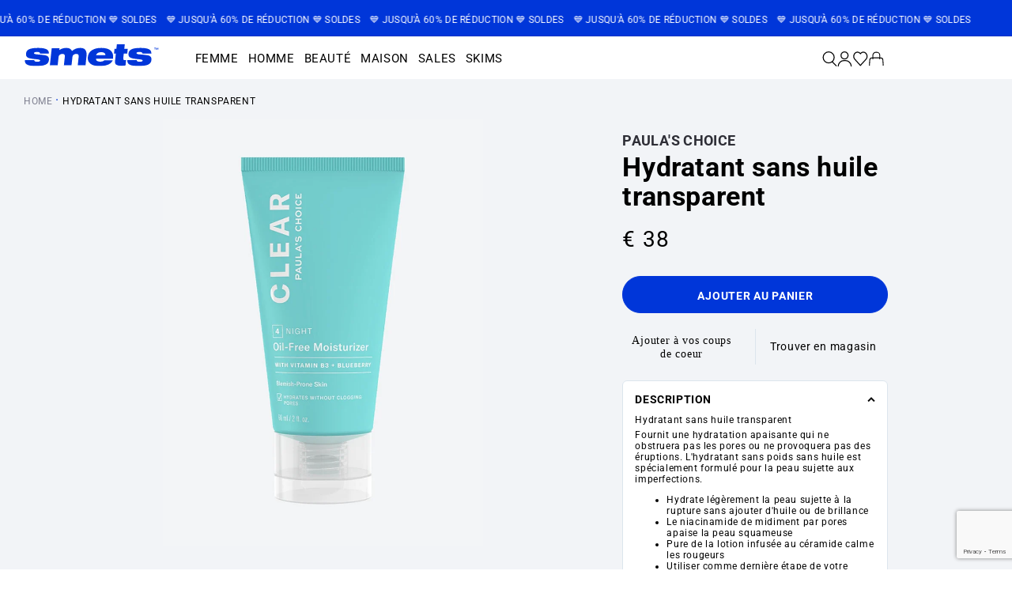

--- FILE ---
content_type: text/html; charset=utf-8
request_url: https://smets.lu/fr/products/hydratant-sans-huile-transparent
body_size: 112924
content:
<!doctype html>
<html class="no-js" lang="fr">
  <head>
    <!-- Added by AVADA SEO Suite -->
    

    <!-- /Added by AVADA SEO Suite -->
    
    
    
    
    
    

  <!-- Added by AUTOKETING SEO APP -->




<title>PAULA'S CHOICE BEAUTY FACE MOISTURIZER Hydratant sans huile transparent</title>
    <meta property="og:title" content="PAULA'S CHOICE BEAUTY FACE MOISTURIZER Hydratant sans huile transparent">
    <meta name="twitter:title" content="PAULA'S CHOICE BEAUTY FACE MOISTURIZER Hydratant sans huile transparent">

<meta property="og:description" content="PAULA'S CHOICE BEAUTY FACE MOISTURIZER Hydratant sans huile transparent € 38.00 -  smets.lu - Free EU delivery over 100€. Click and Collect available at SMETS stores.">
    <meta name="twitter:description" content="PAULA'S CHOICE BEAUTY FACE MOISTURIZER Hydratant sans huile transparent € 38.00 -  smets.lu - Free EU delivery over 100€. Click and Colle...">
    <meta name="description" content="PAULA'S CHOICE BEAUTY FACE MOISTURIZER Hydratant sans huile transparent € 38.00 -  smets.lu - Free EU delivery over 100€. Click and Collect available at SMETS stores.">



  
  
    
      <meta name="google-site-verification" content="HyvSj1i6iVoRS_vNBaRdEEn0q6DCWTWD6DVB4yao1V4" />
    
    
      
    
    
      
    
    
      
    
    
      
    
    
      
    
    
      
    
  
  
  
  
  
  <!-- /Added by AUTOKETING SEO APP -->
  




    <!-- Hotjar Tracking Code for https://smets.lu -->
    <script>
      ;(function (h, o, t, j, a, r) {
        h.hj =
          h.hj ||
          function () {
            ;(h.hj.q = h.hj.q || []).push(arguments)
          }
        h._hjSettings = { hjid: 3869122, hjsv: 6 }
        a = o.getElementsByTagName('head')[0]
        r = o.createElement('script')
        r.async = 1
        r.src = t + h._hjSettings.hjid + j + h._hjSettings.hjsv
        a.appendChild(r)
      })(window, document, 'https://static.hotjar.com/c/hotjar-', '.js?sv=')
    </script>

    <meta charset="utf-8">
    <meta http-equiv="X-UA-Compatible" content="IE=edge">
    <meta name="viewport" content="width=device-width,initial-scale=1">
    <meta name="theme-color" content="">
    <meta name="google-site-verification" content="7rg201sk2rPtxaLeRb9kTk-vFyOlvVZ4iFcVlrrxV6Y">

    <link rel="canonical" href="https://smets.lu/fr/products/hydratant-sans-huile-transparent">
    <link rel="preconnect" href="https://cdn.shopify.com" crossorigin>

    
    
    <link rel="alternate" hreflang="x-default" href="https://smets.lu/products/hydratant-sans-huile-transparent/">
    <link rel="alternate" hreflang="en" href="https://smets.lu/products/hydratant-sans-huile-transparent/">
    <link rel="alternate" hreflang="fr" href="https://smets.lu/fr/products/hydratant-sans-huile-transparent/"><link rel="icon" type="image/png" href="//smets.lu/cdn/shop/files/Logo_Smets.png?crop=center&height=32&v=1693988938&width=32"><link rel="preconnect" href="https://fonts.shopifycdn.com" crossorigin><title>
      Hydratant sans huile transparent - Paula's choice - Beauty face moisturizer -
        
        SMETS
    </title>

    
      
        <meta name="description" content="Hydratant sans huile transparent


Fournit une hydratation apaisante qui ne obstruera pas les pores ou ne provoquera pas des éruptions. L'hydratant sans poids sans huile est spécialement formulé pour la peau sujette aux imperfections.

Hydrate légèrement la peau sujette à la rupture sans ajouter d'huile ou de brillance
Le niacinamide de midiment par pores apaise la peau squameuse
Pure de la lotion infusée au céramide calme les rougeurs
Utiliser comme dernière étape de votre routine de soins de la peau PM




Taille: 60 ml
Fabriqué dans: États-Unis
Réf.">
      
    

    

<meta property="og:site_name" content="SMETS">
<meta property="og:url" content="https://smets.lu/fr/products/hydratant-sans-huile-transparent">
<meta property="og:title" content="Hydratant sans huile transparent - Paula's choice - Beauty face moisturizer -  SMETS">
<meta property="og:type" content="product">
<meta property="og:description" content="CLEAR OIL-FREE MOISTURISER 60MLMade In : United StatesDesigner Ref : 3800-01"><meta property="og:image" content="http://smets.lu/cdn/shop/files/clear-oil-free-moisturiser-beauty-face-care-moisturizer-paulas-choice-smets-308963.jpg?v=1703867701">
  <meta property="og:image:secure_url" content="https://smets.lu/cdn/shop/files/clear-oil-free-moisturiser-beauty-face-care-moisturizer-paulas-choice-smets-308963.jpg?v=1703867701">
  <meta property="og:image:width" content="769">
  <meta property="og:image:height" content="1024"><meta property="og:price:amount" content="38.00">
  <meta property="og:price:currency" content="EUR"><meta name="twitter:card" content="summary_large_image">
<meta name="twitter:title" content="Hydratant sans huile transparent - Paula's choice - Beauty face moisturizer -  SMETS">
<meta name="twitter:description" content="CLEAR OIL-FREE MOISTURISER 60MLMade In : United StatesDesigner Ref : 3800-01">


    <meta name="msvalidate.01" content="F005D492B5F65CD2EEAC9E52BDE9AE52"><meta name="yandex-verification" content="f28359d7d28af234">

    <meta name="google-site-verification" content="GMoPdrvBkCCPgPjibbRfaH-1ntJAYz_NG2uzh-LZ9xI"><meta name="referrer" content="origin">

    <script src="//smets.lu/cdn/shop/t/85/assets/global.js?v=17203195646237156121727102261" defer="defer"></script>
    <script>window.performance && window.performance.mark && window.performance.mark('shopify.content_for_header.start');</script><meta name="facebook-domain-verification" content="kgbfsbmi7tx4kl37n11smjwdfuez8i">
<meta id="shopify-digital-wallet" name="shopify-digital-wallet" content="/13916700726/digital_wallets/dialog">
<meta name="shopify-checkout-api-token" content="c7610007ea6aabe144777a468991ae24">
<meta id="in-context-paypal-metadata" data-shop-id="13916700726" data-venmo-supported="false" data-environment="production" data-locale="fr_FR" data-paypal-v4="true" data-currency="EUR">
<link rel="alternate" type="application/json+oembed" href="https://smets.lu/fr/products/hydratant-sans-huile-transparent.oembed">
<script async="async" src="/checkouts/internal/preloads.js?locale=fr-LU"></script>
<script id="shopify-features" type="application/json">{"accessToken":"c7610007ea6aabe144777a468991ae24","betas":["rich-media-storefront-analytics"],"domain":"smets.lu","predictiveSearch":true,"shopId":13916700726,"locale":"fr"}</script>
<script>var Shopify = Shopify || {};
Shopify.shop = "smets-store.myshopify.com";
Shopify.locale = "fr";
Shopify.currency = {"active":"EUR","rate":"1.0"};
Shopify.country = "LU";
Shopify.theme = {"name":"Refonte - Preprod + REBUY LAUNCH","id":163579855190,"schema_name":"Dawn","schema_version":"7.0.1","theme_store_id":887,"role":"main"};
Shopify.theme.handle = "null";
Shopify.theme.style = {"id":null,"handle":null};
Shopify.cdnHost = "smets.lu/cdn";
Shopify.routes = Shopify.routes || {};
Shopify.routes.root = "/fr/";</script>
<script type="module">!function(o){(o.Shopify=o.Shopify||{}).modules=!0}(window);</script>
<script>!function(o){function n(){var o=[];function n(){o.push(Array.prototype.slice.apply(arguments))}return n.q=o,n}var t=o.Shopify=o.Shopify||{};t.loadFeatures=n(),t.autoloadFeatures=n()}(window);</script>
<script id="shop-js-analytics" type="application/json">{"pageType":"product"}</script>
<script defer="defer" async type="module" src="//smets.lu/cdn/shopifycloud/shop-js/modules/v2/client.init-shop-cart-sync_BcDpqI9l.fr.esm.js"></script>
<script defer="defer" async type="module" src="//smets.lu/cdn/shopifycloud/shop-js/modules/v2/chunk.common_a1Rf5Dlz.esm.js"></script>
<script defer="defer" async type="module" src="//smets.lu/cdn/shopifycloud/shop-js/modules/v2/chunk.modal_Djra7sW9.esm.js"></script>
<script type="module">
  await import("//smets.lu/cdn/shopifycloud/shop-js/modules/v2/client.init-shop-cart-sync_BcDpqI9l.fr.esm.js");
await import("//smets.lu/cdn/shopifycloud/shop-js/modules/v2/chunk.common_a1Rf5Dlz.esm.js");
await import("//smets.lu/cdn/shopifycloud/shop-js/modules/v2/chunk.modal_Djra7sW9.esm.js");

  window.Shopify.SignInWithShop?.initShopCartSync?.({"fedCMEnabled":true,"windoidEnabled":true});

</script>
<script>(function() {
  var isLoaded = false;
  function asyncLoad() {
    if (isLoaded) return;
    isLoaded = true;
    var urls = ["https:\/\/d23dclunsivw3h.cloudfront.net\/redirect-app.js?shop=smets-store.myshopify.com","https:\/\/ecommplugins-scripts.trustpilot.com\/v2.1\/js\/header.min.js?settings=eyJrZXkiOiIzNXZONG9PZEpjbGJkQ1hwIiwicyI6Im5vbmUifQ==\u0026shop=smets-store.myshopify.com","https:\/\/ecommplugins-trustboxsettings.trustpilot.com\/smets-store.myshopify.com.js?settings=1729600539470\u0026shop=smets-store.myshopify.com","https:\/\/cdn.rebuyengine.com\/onsite\/js\/rebuy.js?shop=smets-store.myshopify.com","https:\/\/cdn.rebuyengine.com\/onsite\/js\/rebuy.js?shop=smets-store.myshopify.com","https:\/\/cdn.rebuyengine.com\/onsite\/js\/rebuy.js?shop=smets-store.myshopify.com"];
    for (var i = 0; i < urls.length; i++) {
      var s = document.createElement('script');
      s.type = 'text/javascript';
      s.async = true;
      s.src = urls[i];
      var x = document.getElementsByTagName('script')[0];
      x.parentNode.insertBefore(s, x);
    }
  };
  if(window.attachEvent) {
    window.attachEvent('onload', asyncLoad);
  } else {
    window.addEventListener('load', asyncLoad, false);
  }
})();</script>
<script id="__st">var __st={"a":13916700726,"offset":3600,"reqid":"c213c0f3-d8eb-4532-84ac-1309373ef673-1769233283","pageurl":"smets.lu\/fr\/products\/hydratant-sans-huile-transparent","u":"e4c5fee2fc7c","p":"product","rtyp":"product","rid":6972164604015};</script>
<script>window.ShopifyPaypalV4VisibilityTracking = true;</script>
<script id="form-persister">!function(){'use strict';const t='contact',e='new_comment',n=[[t,t],['blogs',e],['comments',e],[t,'customer']],o='password',r='form_key',c=['recaptcha-v3-token','g-recaptcha-response','h-captcha-response',o],s=()=>{try{return window.sessionStorage}catch{return}},i='__shopify_v',u=t=>t.elements[r],a=function(){const t=[...n].map((([t,e])=>`form[action*='/${t}']:not([data-nocaptcha='true']) input[name='form_type'][value='${e}']`)).join(',');var e;return e=t,()=>e?[...document.querySelectorAll(e)].map((t=>t.form)):[]}();function m(t){const e=u(t);a().includes(t)&&(!e||!e.value)&&function(t){try{if(!s())return;!function(t){const e=s();if(!e)return;const n=u(t);if(!n)return;const o=n.value;o&&e.removeItem(o)}(t);const e=Array.from(Array(32),(()=>Math.random().toString(36)[2])).join('');!function(t,e){u(t)||t.append(Object.assign(document.createElement('input'),{type:'hidden',name:r})),t.elements[r].value=e}(t,e),function(t,e){const n=s();if(!n)return;const r=[...t.querySelectorAll(`input[type='${o}']`)].map((({name:t})=>t)),u=[...c,...r],a={};for(const[o,c]of new FormData(t).entries())u.includes(o)||(a[o]=c);n.setItem(e,JSON.stringify({[i]:1,action:t.action,data:a}))}(t,e)}catch(e){console.error('failed to persist form',e)}}(t)}const f=t=>{if('true'===t.dataset.persistBound)return;const e=function(t,e){const n=function(t){return'function'==typeof t.submit?t.submit:HTMLFormElement.prototype.submit}(t).bind(t);return function(){let t;return()=>{t||(t=!0,(()=>{try{e(),n()}catch(t){(t=>{console.error('form submit failed',t)})(t)}})(),setTimeout((()=>t=!1),250))}}()}(t,(()=>{m(t)}));!function(t,e){if('function'==typeof t.submit&&'function'==typeof e)try{t.submit=e}catch{}}(t,e),t.addEventListener('submit',(t=>{t.preventDefault(),e()})),t.dataset.persistBound='true'};!function(){function t(t){const e=(t=>{const e=t.target;return e instanceof HTMLFormElement?e:e&&e.form})(t);e&&m(e)}document.addEventListener('submit',t),document.addEventListener('DOMContentLoaded',(()=>{const e=a();for(const t of e)f(t);var n;n=document.body,new window.MutationObserver((t=>{for(const e of t)if('childList'===e.type&&e.addedNodes.length)for(const t of e.addedNodes)1===t.nodeType&&'FORM'===t.tagName&&a().includes(t)&&f(t)})).observe(n,{childList:!0,subtree:!0,attributes:!1}),document.removeEventListener('submit',t)}))}()}();</script>
<script integrity="sha256-4kQ18oKyAcykRKYeNunJcIwy7WH5gtpwJnB7kiuLZ1E=" data-source-attribution="shopify.loadfeatures" defer="defer" src="//smets.lu/cdn/shopifycloud/storefront/assets/storefront/load_feature-a0a9edcb.js" crossorigin="anonymous"></script>
<script data-source-attribution="shopify.dynamic_checkout.dynamic.init">var Shopify=Shopify||{};Shopify.PaymentButton=Shopify.PaymentButton||{isStorefrontPortableWallets:!0,init:function(){window.Shopify.PaymentButton.init=function(){};var t=document.createElement("script");t.src="https://smets.lu/cdn/shopifycloud/portable-wallets/latest/portable-wallets.fr.js",t.type="module",document.head.appendChild(t)}};
</script>
<script data-source-attribution="shopify.dynamic_checkout.buyer_consent">
  function portableWalletsHideBuyerConsent(e){var t=document.getElementById("shopify-buyer-consent"),n=document.getElementById("shopify-subscription-policy-button");t&&n&&(t.classList.add("hidden"),t.setAttribute("aria-hidden","true"),n.removeEventListener("click",e))}function portableWalletsShowBuyerConsent(e){var t=document.getElementById("shopify-buyer-consent"),n=document.getElementById("shopify-subscription-policy-button");t&&n&&(t.classList.remove("hidden"),t.removeAttribute("aria-hidden"),n.addEventListener("click",e))}window.Shopify?.PaymentButton&&(window.Shopify.PaymentButton.hideBuyerConsent=portableWalletsHideBuyerConsent,window.Shopify.PaymentButton.showBuyerConsent=portableWalletsShowBuyerConsent);
</script>
<script data-source-attribution="shopify.dynamic_checkout.cart.bootstrap">document.addEventListener("DOMContentLoaded",(function(){function t(){return document.querySelector("shopify-accelerated-checkout-cart, shopify-accelerated-checkout")}if(t())Shopify.PaymentButton.init();else{new MutationObserver((function(e,n){t()&&(Shopify.PaymentButton.init(),n.disconnect())})).observe(document.body,{childList:!0,subtree:!0})}}));
</script>
<link id="shopify-accelerated-checkout-styles" rel="stylesheet" media="screen" href="https://smets.lu/cdn/shopifycloud/portable-wallets/latest/accelerated-checkout-backwards-compat.css" crossorigin="anonymous">
<style id="shopify-accelerated-checkout-cart">
        #shopify-buyer-consent {
  margin-top: 1em;
  display: inline-block;
  width: 100%;
}

#shopify-buyer-consent.hidden {
  display: none;
}

#shopify-subscription-policy-button {
  background: none;
  border: none;
  padding: 0;
  text-decoration: underline;
  font-size: inherit;
  cursor: pointer;
}

#shopify-subscription-policy-button::before {
  box-shadow: none;
}

      </style>
<script id="sections-script" data-sections="header,footer" defer="defer" src="//smets.lu/cdn/shop/t/85/compiled_assets/scripts.js?v=106182"></script>
<script>window.performance && window.performance.mark && window.performance.mark('shopify.content_for_header.end');</script>


    <style data-shopify>
      @font-face {
  font-family: Roboto;
  font-weight: 400;
  font-style: normal;
  font-display: swap;
  src: url("//smets.lu/cdn/fonts/roboto/roboto_n4.2019d890f07b1852f56ce63ba45b2db45d852cba.woff2") format("woff2"),
       url("//smets.lu/cdn/fonts/roboto/roboto_n4.238690e0007583582327135619c5f7971652fa9d.woff") format("woff");
}

      @font-face {
  font-family: Roboto;
  font-weight: 700;
  font-style: normal;
  font-display: swap;
  src: url("//smets.lu/cdn/fonts/roboto/roboto_n7.f38007a10afbbde8976c4056bfe890710d51dec2.woff2") format("woff2"),
       url("//smets.lu/cdn/fonts/roboto/roboto_n7.94bfdd3e80c7be00e128703d245c207769d763f9.woff") format("woff");
}

      @font-face {
  font-family: Roboto;
  font-weight: 400;
  font-style: italic;
  font-display: swap;
  src: url("//smets.lu/cdn/fonts/roboto/roboto_i4.57ce898ccda22ee84f49e6b57ae302250655e2d4.woff2") format("woff2"),
       url("//smets.lu/cdn/fonts/roboto/roboto_i4.b21f3bd061cbcb83b824ae8c7671a82587b264bf.woff") format("woff");
}

      @font-face {
  font-family: Roboto;
  font-weight: 700;
  font-style: italic;
  font-display: swap;
  src: url("//smets.lu/cdn/fonts/roboto/roboto_i7.7ccaf9410746f2c53340607c42c43f90a9005937.woff2") format("woff2"),
       url("//smets.lu/cdn/fonts/roboto/roboto_i7.49ec21cdd7148292bffea74c62c0df6e93551516.woff") format("woff");
}

      @font-face {
  font-family: Roboto;
  font-weight: 400;
  font-style: normal;
  font-display: swap;
  src: url("//smets.lu/cdn/fonts/roboto/roboto_n4.2019d890f07b1852f56ce63ba45b2db45d852cba.woff2") format("woff2"),
       url("//smets.lu/cdn/fonts/roboto/roboto_n4.238690e0007583582327135619c5f7971652fa9d.woff") format("woff");
}


      :root {
        --font-body-family: Roboto, sans-serif;
        --font-body-style: normal;
        --font-body-weight: 400;
        --font-body-weight-bold: 700;

        --font-heading-family: Roboto, sans-serif;
        --font-heading-style: normal;
        --font-heading-weight: 400;

        --font-body-scale: 1.0;
        --font-heading-scale: 1.0;

        --color-base-text: 0, 0, 0;
        --color-shadow: 0, 0, 0;
        --color-base-background-1: 255, 255, 255;
        --color-base-background-2: 243, 243, 243;
        --color-base-solid-button-labels: 255, 255, 255;
        --color-base-outline-button-labels: 0, 54, 212;
        --color-base-accent-1: 0, 54, 212;
        --color-base-accent-2: 0, 54, 212;
        --payment-terms-background-color: #ffffff;

        --gradient-base-background-1: #ffffff;
        --gradient-base-background-2: #f3f3f3;
        --gradient-base-accent-1: #0036d4;
        --gradient-base-accent-2: #0036d4;

        --media-padding: px;
        --media-border-opacity: 0.05;
        --media-border-width: 1px;
        --media-radius: 0px;
        --media-shadow-opacity: 0.0;
        --media-shadow-horizontal-offset: 0px;
        --media-shadow-vertical-offset: 4px;
        --media-shadow-blur-radius: 5px;
        --media-shadow-visible: 0;

        --page-width: 160rem;
        --custom-page-width: 1440px;
        --page-width-margin: 0rem;
        --custom-page-width-margin: 0;

        --product-card-image-padding: 0.0rem;
        --product-card-corner-radius: 0.0rem;
        --product-card-text-alignment: left;
        --product-card-border-width: 0.0rem;
        --product-card-border-opacity: 0.1;
        --product-card-shadow-opacity: 0.0;
        --product-card-shadow-visible: 0;
        --product-card-shadow-horizontal-offset: 0.0rem;
        --product-card-shadow-vertical-offset: 0.4rem;
        --product-card-shadow-blur-radius: 0.5rem;

        --collection-card-image-padding: 0.0rem;
        --collection-card-corner-radius: 0.0rem;
        --collection-card-text-alignment: left;
        --collection-card-border-width: 0.0rem;
        --collection-card-border-opacity: 0.1;
        --collection-card-shadow-opacity: 0.0;
        --collection-card-shadow-visible: 0;
        --collection-card-shadow-horizontal-offset: 0.0rem;
        --collection-card-shadow-vertical-offset: 0.4rem;
        --collection-card-shadow-blur-radius: 0.5rem;

        --blog-card-image-padding: 0.0rem;
        --blog-card-corner-radius: 0.0rem;
        --blog-card-text-alignment: left;
        --blog-card-border-width: 0.0rem;
        --blog-card-border-opacity: 0.1;
        --blog-card-shadow-opacity: 0.0;
        --blog-card-shadow-visible: 0;
        --blog-card-shadow-horizontal-offset: 0.0rem;
        --blog-card-shadow-vertical-offset: 0.4rem;
        --blog-card-shadow-blur-radius: 0.5rem;

        --badge-corner-radius: 4.0rem;

        --popup-border-width: 1px;
        --popup-border-opacity: 0.1;
        --popup-corner-radius: 0px;
        --popup-shadow-opacity: 0.0;
        --popup-shadow-horizontal-offset: 0px;
        --popup-shadow-vertical-offset: 4px;
        --popup-shadow-blur-radius: 5px;

        --drawer-border-width: 1px;
        --drawer-border-opacity: 0.1;
        --drawer-shadow-opacity: 0.0;
        --drawer-shadow-horizontal-offset: 0px;
        --drawer-shadow-vertical-offset: 4px;
        --drawer-shadow-blur-radius: 5px;

        --spacing-sections-desktop: 12px;
        --spacing-sections-mobile: 12px;

        --grid-desktop-vertical-spacing: 8px;
        --grid-desktop-horizontal-spacing: 8px;
        --grid-mobile-vertical-spacing: 4px;
        --grid-mobile-horizontal-spacing: 4px;

        --text-boxes-border-opacity: 0.1;
        --text-boxes-border-width: 0px;
        --text-boxes-radius: 0px;
        --text-boxes-shadow-opacity: 0.0;
        --text-boxes-shadow-visible: 0;
        --text-boxes-shadow-horizontal-offset: 0px;
        --text-boxes-shadow-vertical-offset: 4px;
        --text-boxes-shadow-blur-radius: 5px;

        --buttons-radius: 0px;
        --buttons-radius-outset: 0px;
        --buttons-border-width: 1px;
        --buttons-border-opacity: 1.0;
        --buttons-shadow-opacity: 0.0;
        --buttons-shadow-visible: 0;
        --buttons-shadow-horizontal-offset: 0px;
        --buttons-shadow-vertical-offset: 4px;
        --buttons-shadow-blur-radius: 5px;
        --buttons-border-offset: 0px;

        --inputs-radius: 0px;
        --inputs-border-width: 1px;
        --inputs-border-opacity: 0.55;
        --inputs-shadow-opacity: 0.0;
        --inputs-shadow-horizontal-offset: 0px;
        --inputs-margin-offset: 0px;
        --inputs-shadow-vertical-offset: 4px;
        --inputs-shadow-blur-radius: 5px;
        --inputs-radius-outset: 0px;

        --variant-pills-radius: 40px;
        --variant-pills-border-width: 1px;
        --variant-pills-border-opacity: 0.55;
        --variant-pills-shadow-opacity: 0.0;
        --variant-pills-shadow-horizontal-offset: 0px;
        --variant-pills-shadow-vertical-offset: 4px;
        --variant-pills-shadow-blur-radius: 5px;
      }

      *,
      *::before,
      *::after {
        box-sizing: inherit;
      }

      html {
        box-sizing: border-box;
        font-size: calc(var(--font-body-scale) * 62.5%);
        height: 100%;
      }

      body {
        display: grid;
        grid-template-rows: auto auto 1fr auto;
        grid-template-columns: 100%;
        min-height: 100%;
        margin: 0;
        font-size: 1.5rem;
        letter-spacing: 0.06rem;
        line-height: calc(1 + 0.8 / var(--font-body-scale));
        font-family: var(--font-body-family);
        font-style: var(--font-body-style);
        font-weight: var(--font-body-weight);
      }

      @media screen and (min-width: 750px) {
        body {
          font-size: 1.6rem;
        }
      }
    </style>

    <link href="//smets.lu/cdn/shop/t/85/assets/base.css?v=112703504323816008391753187061" rel="stylesheet" type="text/css" media="all" />
    <link rel="stylesheet" type="text/css" href="//cdn.jsdelivr.net/npm/slick-carousel@1.8.1/slick/slick.css">
    <link rel="stylesheet" type="text/css" href="//cdn.jsdelivr.net/npm/slick-carousel@1.8.1/slick/slick-theme.css">
    <link href="//smets.lu/cdn/shop/t/85/assets/slick-custom.css?v=183762279509952864811719249456" rel="stylesheet" type="text/css" media="all" />
    <link href="//smets.lu/cdn/shop/t/85/assets/button-explore.css?v=87404822398737661571753187072" rel="stylesheet" type="text/css" media="all" />
    <link href="//smets.lu/cdn/shop/t/85/assets/smets.css?v=138120047080637280641753187198" rel="stylesheet" type="text/css" media="all" />

    <script src="https://ajax.googleapis.com/ajax/libs/jquery/3.6.0/jquery.min.js"></script>
    <script src="//cdn.jsdelivr.net/npm/slick-carousel@1.8.1/slick/slick.min.js"></script>
    <script src="//cdn.jsdelivr.net/npm/js-cookie@3.0.1/dist/js.cookie.min.js"></script>
    <script src="//smets.lu/cdn/shop/t/85/assets/jquery.custom-select.js?v=60386583918785771981719249456" type="module" defer="defer"></script>

    <script src="//ajax.aspnetcdn.com/ajax/jquery.templates/beta1/jquery.tmpl.min.js" type="text/javascript"></script>
    <script src="//smets.lu/cdn/shop/t/85/assets/jquery.products.min.js?v=21053172032727308011719249456" type="text/javascript"></script>
    <script>
      Shopify.Products.recordRecentlyViewed()
    </script>

    <link href="//smets.lu/cdn/shop/t/85/assets/base-style.min.css?v=168346566420222559301753187047" rel="stylesheet" type="text/css" media="all" />
    <script src="//smets.lu/cdn/shop/t/85/assets/base-script.min.js?v=135050190478892475841719249456" defer="defer"></script>

    <script src="//smets.lu/cdn/shop/t/85/assets/smets.js?v=79413011925891658851728080035" type="text/javascript"></script>
<link rel="preload" as="font" href="//smets.lu/cdn/fonts/roboto/roboto_n4.2019d890f07b1852f56ce63ba45b2db45d852cba.woff2" type="font/woff2" crossorigin><link rel="preload" as="font" href="//smets.lu/cdn/fonts/roboto/roboto_n4.2019d890f07b1852f56ce63ba45b2db45d852cba.woff2" type="font/woff2" crossorigin><link
        rel="stylesheet"
        href="//smets.lu/cdn/shop/t/85/assets/component-predictive-search.css?v=83512081251802922551719249456"
        media="print"
        onload="this.media='all'"
      >
      <link rel="preload" as="image" href="//smets.lu/cdn/shop/files/clear-oil-free-moisturiser-beauty-face-care-moisturizer-paulas-choice-smets-308963.jpg?v=1703867701"><script>
      document.documentElement.className = document.documentElement.className.replace('no-js', 'js')
      if (Shopify.designMode) {
        document.documentElement.classList.add('shopify-design-mode')
      }
    </script>

    <!-- "snippets/shogun-head.liquid" was not rendered, the associated app was uninstalled -->

    <link href="//smets.lu/cdn/shop/t/85/assets/algolia-style.min.css?v=89199262882301681351753187044" rel="stylesheet" type="text/css" media="all" />
    <link href="//smets.lu/cdn/shop/t/85/assets/my-card-product.css?v=78168927719817505951753187162" rel="stylesheet" type="text/css" media="all" />
    <link href="//smets.lu/cdn/shop/t/85/assets/rdk-wk-overrides-style.min.css?v=10913770912089447071753187048" rel="stylesheet" type="text/css" media="all" />
    

    

  <!-- Added by AUTOKETING SEO APP END HEAD -->




<title>PAULA'S CHOICE BEAUTY FACE MOISTURIZER Hydratant sans huile transparent</title>
    <meta property="og:title" content="PAULA'S CHOICE BEAUTY FACE MOISTURIZER Hydratant sans huile transparent">
    <meta name="twitter:title" content="PAULA'S CHOICE BEAUTY FACE MOISTURIZER Hydratant sans huile transparent">

<meta property="og:description" content="PAULA'S CHOICE BEAUTY FACE MOISTURIZER Hydratant sans huile transparent € 38.00 -  smets.lu - Free EU delivery over 100€. Click and Collect available at SMETS stores.">
    <meta name="twitter:description" content="PAULA'S CHOICE BEAUTY FACE MOISTURIZER Hydratant sans huile transparent € 38.00 -  smets.lu - Free EU delivery over 100€. Click and Colle...">
    <meta name="description" content="PAULA'S CHOICE BEAUTY FACE MOISTURIZER Hydratant sans huile transparent € 38.00 -  smets.lu - Free EU delivery over 100€. Click and Collect available at SMETS stores.">



  <!-- /Added by AUTOKETING SEO APP END HEAD -->
  



  <!-- BEGIN app block: shopify://apps/selly-promotion-pricing/blocks/app-embed-block/351afe80-738d-4417-9b66-e345ff249052 --><script>window.nfecShopVersion = '1769228024';window.nfecJsVersion = '449674';window.nfecCVersion = 76306</script> <!-- For special customization -->
<script class="productInfox" type="text/info" data-id="6972164604015" data-tag="BEAUTY, BEAUTY-FACE CARE, BEAUTY-FACE CARE-FACE MOISTURIZER, Brand_PAULA'S CHOICE, Category_FACE MOISTURIZER, HSN:33049900, K1Z" data-ava="true" data-vars="40793619562607," data-cols="87836819510,157450698863,625865195862,157451059311,282260635759,159329681519,260399890543,615910474070,619190649174,"></script>
<script id="tdf_pxrscript" class="tdf_script5" data-c="/fe\/loader_2.js">
Shopify = window.Shopify || {};
Shopify.shop = Shopify.shop || 'smets-store.myshopify.com';
Shopify.SMCPP = {};Shopify.SMCPP.cfm = 'f1';Shopify.SMCPP.cer = '0.845604';
</script>
<script src="https://d5zu2f4xvqanl.cloudfront.net/42/fe/loader_2.js?shop=smets-store.myshopify.com" async data-cookieconsent="ignore"></script>
<script>
!function(t){var e=function(e){var n,a;(n=t.createElement("script")).type="text/javascript",n.async=!0,n.src=e,(a=t.getElementsByTagName("script")[0]).parentNode.insertBefore(n,a)};setTimeout(function(){window.tdfInited||(window.altcdn=1,e("https://cdn.shopify.com/s/files/1/0013/1642/1703/t/1/assets/loader_2.js?shop=smets-store.myshopify.com&v=45"))},2689)}(document);
</script>
<!-- END app block --><!-- BEGIN app block: shopify://apps/avada-seo-suite/blocks/avada-seo/15507c6e-1aa3-45d3-b698-7e175e033440 --><script>
  window.AVADA_SEO_ENABLED = true;
</script><!-- BEGIN app snippet: avada-broken-link-manager --><!-- END app snippet --><!-- BEGIN app snippet: avada-seo-site --><!-- END app snippet --><!-- BEGIN app snippet: avada-robot-onpage --><!-- Avada SEO Robot Onpage -->












<!-- END app snippet --><!-- BEGIN app snippet: avada-frequently-asked-questions -->







<!-- END app snippet --><!-- BEGIN app snippet: avada-custom-css --> <!-- BEGIN Avada SEO custom CSS END -->


<!-- END Avada SEO custom CSS END -->
<!-- END app snippet --><!-- BEGIN app snippet: avada-loading --><style>
  @keyframes avada-rotate {
    0% { transform: rotate(0); }
    100% { transform: rotate(360deg); }
  }

  @keyframes avada-fade-out {
    0% { opacity: 1; visibility: visible; }
    100% { opacity: 0; visibility: hidden; }
  }

  .Avada-LoadingScreen {
    display: none;
    width: 100%;
    height: 100vh;
    top: 0;
    position: fixed;
    z-index: 9999;
    display: flex;
    align-items: center;
    justify-content: center;
  
    background-image: url();
    background-position: center;
    background-size: cover;
    background-repeat: no-repeat;
  
  }

  .Avada-LoadingScreen svg {
    animation: avada-rotate 1s linear infinite;
    width: px;
    height: px;
  }
</style>
<script>
  const themeId = Shopify.theme.id;
  const loadingSettingsValue = null;
  const loadingType = loadingSettingsValue?.loadingType;
  function renderLoading() {
    new MutationObserver((mutations, observer) => {
      if (document.body) {
        observer.disconnect();
        const loadingDiv = document.createElement('div');
        loadingDiv.className = 'Avada-LoadingScreen';
        if(loadingType === 'custom_logo' || loadingType === 'favicon_logo') {
          const srcLoadingImage = loadingSettingsValue?.customLogoThemeIds[themeId] || '';
          if(srcLoadingImage) {
            loadingDiv.innerHTML = `
            <img alt="Avada logo"  height="600px" loading="eager" fetchpriority="high"
              src="${srcLoadingImage}&width=600"
              width="600px" />
              `
          }
        }
        if(loadingType === 'circle') {
          loadingDiv.innerHTML = `
        <svg viewBox="0 0 40 40" fill="none" xmlns="http://www.w3.org/2000/svg">
          <path d="M20 3.75C11.0254 3.75 3.75 11.0254 3.75 20C3.75 21.0355 2.91053 21.875 1.875 21.875C0.839475 21.875 0 21.0355 0 20C0 8.9543 8.9543 0 20 0C31.0457 0 40 8.9543 40 20C40 31.0457 31.0457 40 20 40C18.9645 40 18.125 39.1605 18.125 38.125C18.125 37.0895 18.9645 36.25 20 36.25C28.9748 36.25 36.25 28.9748 36.25 20C36.25 11.0254 28.9748 3.75 20 3.75Z" fill=""/>
        </svg>
      `;
        }

        document.body.insertBefore(loadingDiv, document.body.firstChild || null);
        const e = '';
        const t = '';
        const o = 'first' === t;
        const a = sessionStorage.getItem('isShowLoadingAvada');
        const n = document.querySelector('.Avada-LoadingScreen');
        if (a && o) return (n.style.display = 'none');
        n.style.display = 'flex';
        const i = document.body;
        i.style.overflow = 'hidden';
        const l = () => {
          i.style.overflow = 'auto';
          n.style.animation = 'avada-fade-out 1s ease-out forwards';
          setTimeout(() => {
            n.style.display = 'none';
          }, 1000);
        };
        if ((o && !a && sessionStorage.setItem('isShowLoadingAvada', true), 'duration_auto' === e)) {
          window.onload = function() {
            l();
          };
          return;
        }
        setTimeout(() => {
          l();
        }, 1000 * e);
      }
    }).observe(document.documentElement, { childList: true, subtree: true });
  };
  function isNullish(value) {
    return value === null || value === undefined;
  }
  const themeIds = '';
  const themeIdsArray = themeIds ? themeIds.split(',') : [];

  if(!isNullish(themeIds) && themeIdsArray.includes(themeId.toString()) && loadingSettingsValue?.enabled) {
    renderLoading();
  }

  if(isNullish(loadingSettingsValue?.themeIds) && loadingSettingsValue?.enabled) {
    renderLoading();
  }
</script>
<!-- END app snippet --><!-- BEGIN app snippet: avada-seo-social-post --><!-- END app snippet -->
<!-- END app block --><!-- BEGIN app block: shopify://apps/consentik-cookie/blocks/omega-cookies-notification/13cba824-a338-452e-9b8e-c83046a79f21 --><script type="text/javascript" src="https://cdn.shopify.com/extensions/019be9ec-b9a8-7c3e-b97f-2c7a1b58d8bf/consentik-ex-202601231515/assets/jQueryOT.min.js" defer></script>

<script>
    window.otCKAppData = {};
    var otCKRequestDataInfo = {};
    var otCKRootLink = '';
    var otCKSettings = {};
    window.OCBCookies = []
    window.OCBCategories = []
    window['otkConsent'] = window['otkConsent'] || {};
    window.otJQuerySource = "https://cdn.shopify.com/extensions/019be9ec-b9a8-7c3e-b97f-2c7a1b58d8bf/consentik-ex-202601231515/assets/jQueryOT.min.js"
</script>



    <script>
        console.log('UN ACTIVE CROSS', )
        function __remvoveCookie(name) {
            document.cookie = name + '=; expires=Thu, 01 Jan 1970 00:00:00 UTC; path=/;';
        }

        __remvoveCookie('__cross_accepted');
    </script>




    <script>
        otCKRequestDataInfo = {"isGoogleLogged":false,"requiredLoginText":"Please login to request","requestSendingText":"Request sending...","requestSentText":"Request sent"};
    </script>


    <script>
        let otCKEnableDebugger = 0;
    </script>




    <script>
        window.cstCookiesData = {"rootLink":"https://apps.consentik.com/consentik","cookies":[{"id":4216441,"cookie_status":true,"cookie_name":"_ab","cookie_description":"Used in connection with access to admin.","category_id":32044,"platform":"Shopify","domain":"shopify.com","retention_period":"session","privacy_link":null,"wildcard":false,"expired_time":"session","type":null},{"id":4216442,"cookie_status":true,"cookie_name":"_secure_session_id","cookie_description":"Used in connection with navigation through a storefront.\r\n","category_id":32044,"platform":"Shopify","domain":"shopify.com","retention_period":"session","privacy_link":null,"wildcard":false,"expired_time":"session","type":null},{"id":4216443,"cookie_status":true,"cookie_name":"Cart","cookie_description":"Used in connection with shopping cart.\r\n","category_id":32044,"platform":"Shopify","domain":"shopify.com","retention_period":"14 days","privacy_link":null,"wildcard":false,"expired_time":"14 days","type":null},{"id":4216444,"cookie_status":true,"cookie_name":"cart_currency","cookie_description":"Used in connection with shopping cart.\r\n","category_id":32044,"platform":"Shopify","domain":"shopify.com","retention_period":"14 days","privacy_link":null,"wildcard":false,"expired_time":"14 days","type":null},{"id":4216445,"cookie_status":true,"cookie_name":"cart_sig","cookie_description":"Used in connection with checkout.\r\n","category_id":32044,"platform":"Shopify","domain":"shopify.com","retention_period":"14 days","privacy_link":null,"wildcard":false,"expired_time":"14 days","type":null},{"id":4216446,"cookie_status":true,"cookie_name":"cart_ts","cookie_description":"Used in connection with checkout.\r\n","category_id":32044,"platform":"Shopify","domain":"shopify.com","retention_period":"14 days","privacy_link":null,"wildcard":false,"expired_time":"14 days","type":null},{"id":4216447,"cookie_status":true,"cookie_name":"cart_ver","cookie_description":"Used in connection with shopping cart.\r\n","category_id":32044,"platform":"Shopify","domain":"","retention_period":"2 weeks","privacy_link":null,"wildcard":false,"expired_time":"2 weeks","type":null},{"id":4216448,"cookie_status":true,"cookie_name":"checkout","cookie_description":"Used in connection with checkout.\r\n","category_id":32044,"platform":null,"domain":null,"retention_period":null,"privacy_link":null,"wildcard":false,"expired_time":null,"type":null},{"id":4216449,"cookie_status":true,"cookie_name":"checkout_token","cookie_description":"Used in connection with checkout.\r\n","category_id":32044,"platform":"Shopify","domain":"shopify.com","retention_period":"14 days","privacy_link":null,"wildcard":false,"expired_time":"14 days","type":null},{"id":4216450,"cookie_status":true,"cookie_name":"cookietest","cookie_description":"Used in connection with navigation through a storefront.\r\n","category_id":32044,"platform":null,"domain":null,"retention_period":null,"privacy_link":null,"wildcard":false,"expired_time":null,"type":null},{"id":4216451,"cookie_status":true,"cookie_name":"master_device_id","cookie_description":"Used in connection with merchant login.\r\n","category_id":32044,"platform":null,"domain":null,"retention_period":null,"privacy_link":null,"wildcard":false,"expired_time":null,"type":null},{"id":4216452,"cookie_status":true,"cookie_name":"previous_checkout_token\t","cookie_description":"Used in connection with checkout.\r\n","category_id":32044,"platform":null,"domain":null,"retention_period":null,"privacy_link":null,"wildcard":false,"expired_time":null,"type":null},{"id":4216453,"cookie_status":true,"cookie_name":"previous_step","cookie_description":"Used in connection with checkout.\r\n","category_id":32044,"platform":null,"domain":null,"retention_period":null,"privacy_link":null,"wildcard":false,"expired_time":null,"type":null},{"id":4216454,"cookie_status":true,"cookie_name":"remember_me","cookie_description":"Used in connection with checkout.\r\n","category_id":32044,"platform":null,"domain":null,"retention_period":null,"privacy_link":null,"wildcard":false,"expired_time":null,"type":null},{"id":4216455,"cookie_status":true,"cookie_name":"Secret","cookie_description":"Used in connection with checkout.\r\n","category_id":32044,"platform":"Shopify","domain":"shopify.com","retention_period":"14 days","privacy_link":null,"wildcard":false,"expired_time":"14 days","type":null},{"id":4216456,"cookie_status":true,"cookie_name":"Secure_customer_sig","cookie_description":"Used in connection with customer login.\r\n","category_id":32044,"platform":"Shopify","domain":"shopify.com","retention_period":"2 years","privacy_link":null,"wildcard":false,"expired_time":"2 years","type":null},{"id":4216457,"cookie_status":true,"cookie_name":"storefront_digest","cookie_description":"Used in connection with customer login.\r\n","category_id":32044,"platform":"Shopify","domain":"shopify.com","retention_period":"2 years","privacy_link":null,"wildcard":false,"expired_time":"2 years","type":null},{"id":4216458,"cookie_status":true,"cookie_name":"_shopify_country\t","cookie_description":"Used in connection with checkout.\r\n","category_id":32044,"platform":null,"domain":null,"retention_period":null,"privacy_link":null,"wildcard":false,"expired_time":null,"type":null},{"id":4216459,"cookie_status":true,"cookie_name":"_shopify_m","cookie_description":"Used for managing customer privacy settings.\r\n","category_id":32044,"platform":null,"domain":null,"retention_period":null,"privacy_link":null,"wildcard":false,"expired_time":null,"type":null},{"id":4216460,"cookie_status":true,"cookie_name":"_shopify_tm","cookie_description":"Used for managing customer privacy settings.\r\n","category_id":32044,"platform":null,"domain":null,"retention_period":null,"privacy_link":null,"wildcard":false,"expired_time":null,"type":null},{"id":4216461,"cookie_status":true,"cookie_name":"_shopify_tw","cookie_description":"Used for managing customer privacy settings.\r\n","category_id":32044,"platform":null,"domain":null,"retention_period":null,"privacy_link":null,"wildcard":false,"expired_time":null,"type":null},{"id":4216462,"cookie_status":true,"cookie_name":"_storefront_u","cookie_description":"Used to facilitate updating customer account information.","category_id":32044,"platform":null,"domain":null,"retention_period":null,"privacy_link":null,"wildcard":false,"expired_time":null,"type":null},{"id":4216463,"cookie_status":true,"cookie_name":"_tracking_consent","cookie_description":"Tracking preferences.\r\n","category_id":32044,"platform":"Shopify","domain":"shopify.com","retention_period":"2 years","privacy_link":null,"wildcard":false,"expired_time":"2 years","type":null},{"id":4216464,"cookie_status":true,"cookie_name":"tracked_start_checkout\t","cookie_description":"Used in connection with checkout.\r\n","category_id":32044,"platform":null,"domain":null,"retention_period":null,"privacy_link":null,"wildcard":false,"expired_time":null,"type":null},{"id":4216465,"cookie_status":true,"cookie_name":"_Brochure_session","cookie_description":"Used in connection with browsing through site.\r\n","category_id":32044,"platform":"Shopify","domain":"shopify.com","retention_period":"2 years","privacy_link":null,"wildcard":false,"expired_time":"2 years","type":null},{"id":4216466,"cookie_status":true,"cookie_name":"identity_state","cookie_description":"Used in connection with customer authentication","category_id":32044,"platform":null,"domain":null,"retention_period":null,"privacy_link":null,"wildcard":false,"expired_time":null,"type":null},{"id":4216467,"cookie_status":true,"cookie_name":"identity_state_<<id>>","cookie_description":"Used in connection with customer authentication","category_id":32044,"platform":null,"domain":null,"retention_period":null,"privacy_link":null,"wildcard":false,"expired_time":null,"type":null},{"id":4216468,"cookie_status":true,"cookie_name":"identity_customer_account_number","cookie_description":"Used in connection with customer authentication","category_id":32044,"platform":null,"domain":null,"retention_period":null,"privacy_link":null,"wildcard":false,"expired_time":null,"type":null},{"id":4216469,"cookie_status":true,"cookie_name":"_landing_page","cookie_description":"Track landing pages.\r\n","category_id":32047,"platform":"Shopify","domain":"shopify.com","retention_period":"2 years","privacy_link":null,"wildcard":false,"expired_time":"2 years","type":null},{"id":4216470,"cookie_status":true,"cookie_name":"_orig_referrer","cookie_description":"Track landing pages.\r\n","category_id":32047,"platform":"Shopify","domain":"shopify.com","retention_period":"2 years","privacy_link":null,"wildcard":false,"expired_time":"2 years","type":null},{"id":4216471,"cookie_status":true,"cookie_name":"_s","cookie_description":"Shopify analytics.\r\n","category_id":32047,"platform":"Shopify","domain":"shopify.com","retention_period":"2 years","privacy_link":null,"wildcard":false,"expired_time":"2 years","type":null},{"id":4216472,"cookie_status":true,"cookie_name":"_shopify_d","cookie_description":"Shopify analytics.\r\n","category_id":32047,"platform":null,"domain":null,"retention_period":null,"privacy_link":null,"wildcard":false,"expired_time":null,"type":null},{"id":4216473,"cookie_status":true,"cookie_name":"_shopify_fs","cookie_description":"Shopify analytics.\r\n","category_id":32047,"platform":"Shopify","domain":"shopify.com","retention_period":"2 years","privacy_link":null,"wildcard":false,"expired_time":"2 years","type":null},{"id":4216474,"cookie_status":true,"cookie_name":"_shopify_s","cookie_description":"Shopify analytics.\r\n","category_id":32047,"platform":"Shopify","domain":"shopify.com","retention_period":"2 years","privacy_link":null,"wildcard":false,"expired_time":"2 years","type":null},{"id":4216475,"cookie_status":true,"cookie_name":"_shopify_sa_p","cookie_description":"Shopify analytics relating to marketing & referrals.\r\n","category_id":32047,"platform":"Shopify","domain":"shopify.com","retention_period":"2 years","privacy_link":null,"wildcard":false,"expired_time":"2 years","type":null},{"id":4216476,"cookie_status":true,"cookie_name":"_shopify_sa_t","cookie_description":"Shopify analytics relating to marketing & referrals.\r\n","category_id":32047,"platform":"Shopify","domain":"shopify.com","retention_period":"2 years","privacy_link":null,"wildcard":false,"expired_time":"2 years","type":null},{"id":4216477,"cookie_status":true,"cookie_name":"_shopify_y","cookie_description":"Shopify analytics.\r\n","category_id":32047,"platform":"Shopify","domain":"shopify.com","retention_period":"2 years","privacy_link":null,"wildcard":false,"expired_time":"2 years","type":null},{"id":4216478,"cookie_status":true,"cookie_name":"_y","cookie_description":"Shopify analytics.\r\n","category_id":32047,"platform":"Shopify","domain":"shopify.com","retention_period":"2 years","privacy_link":null,"wildcard":false,"expired_time":"2 years","type":null},{"id":4216479,"cookie_status":true,"cookie_name":"_shopify_uniq","cookie_description":"Tracks landing pages.\r\n","category_id":32047,"platform":"Shopify","domain":"shopify.com","retention_period":"2 years","privacy_link":null,"wildcard":false,"expired_time":"2 years","type":null},{"id":4216480,"cookie_status":true,"cookie_name":"ab_test_*","cookie_description":"Shopify analytics.\r\n","category_id":32047,"platform":null,"domain":null,"retention_period":null,"privacy_link":null,"wildcard":false,"expired_time":null,"type":null},{"id":4216481,"cookie_status":true,"cookie_name":"ki_r","cookie_description":"Shopify analytics.\r\n","category_id":32047,"platform":"Shopify","domain":"shopify.com","retention_period":"2 years","privacy_link":null,"wildcard":false,"expired_time":"2 years","type":null},{"id":4216482,"cookie_status":true,"cookie_name":"ki_t","cookie_description":"Shopify analytics.\r\n","category_id":32047,"platform":"Shopify","domain":"shopify.com","retention_period":"2 years","privacy_link":null,"wildcard":false,"expired_time":"2 years","type":null},{"id":4216483,"cookie_status":true,"cookie_name":"customer_auth_provider","cookie_description":"Shopify analytics.","category_id":32047,"platform":null,"domain":null,"retention_period":null,"privacy_link":null,"wildcard":false,"expired_time":null,"type":null},{"id":4216484,"cookie_status":true,"cookie_name":"customer_auth_session_created_at","cookie_description":"Shopify analytics.","category_id":32047,"platform":null,"domain":null,"retention_period":null,"privacy_link":null,"wildcard":false,"expired_time":null,"type":null}],"category":[{"id":32044,"category_status":true,"category_name":"Necessary","category_description":"This website is using cookies to analyze our traffic, personalize content and/or ads, to provide video content. We also share information about your use of our site with our analytics and advertising partners who may combine it with other information that you’ve provided to them or that they’ve collected from your use of their services.","is_necessary":true,"name_consent":"necessary"},{"id":32047,"category_status":true,"category_name":"Statistics","category_description":"Statistic cookies help website owners to understand how visitors interact with websites by collecting and reporting information anonymously.","is_necessary":false,"name_consent":"analytics"}]};
    </script>



    <script>
        window.cstMultipleLanguages = {"rootLink":"https://apps.consentik.com/consentik","config":{},"cookieInformation":[{"trigger":"Cookies detail","name":"Name","provider":"Provider","domain":"Domain","path":"Path","type":"Type","retention":"Retention","purpose":"Purpose","language":"en"}],"bannerText":[],"cookies":[],"categories":[],"privacyPopup":[]};
    </script>





    <script>
        window.otCKAppData = {"terms":["preference_popup","data_sale_opt_out","auto_scan","consent_log","margin_from_age","sort_button","data_request","delay_banner","add_link_footer","upload_icon","glass_effect","show_homepage_only","show_dismiss_popup","cookie_life_time","reopen_btn","customize_appearance","block_user_interact","blacklist_pages","preference_config","layout_side","custom_cookie_info_text","reopen_config","cookie_policy_generator","standard_cookies","standard_categories","multiple_center","policy_generator","cookie_banner","custom_text_and_color","built_in_themes","custom_banner_width","show_cookie_icon","show_dismiss_btn","google_policy","customer_privacy","show_close_icon","quick_cookie_selector","show_preference_btn","display_restriction"],"settings":{"id":32383,"shop":"smets-store.myshopify.com","shop_id":"13916700726","message":"Smets uses cookies that identify your device to provide you with a better online shopping experience, tailored to your preferences.","submit_text":"Accept all","info_text":"To find out more and learn how to opt out, please visit our Privacy Policy.","text_size":14,"dismiss_text":"Refuse all","prefrences_text":"Preferences","preferences_title":null,"accept_selected_text":"Allow selection","accept_all_text":"Allow all cookies","title_popup":"This website uses cookies","mess_popup":"This website is using cookies to analyze our traffic, personalize content and/or ads, to provide video content. We also share information about your use of our site with our analytics and advertising partners who may combine it with other information that you’ve provided to them or that they’ve collected from your use of their services.","title":null,"google_privacy_text":"Google's Privacy Policy","impressum_title":"Legal Disclosure (Imprint)","permission":"0","show_icon":"0","app_enable":"1","privacy_link":"https://smets.lu/pages/policy","popup_layout":2,"fullwidth_position":2,"corner_position":4,"center_position":1,"show_homepage":"0","show_all":"1","show_all_eu":"1","eu_countries":"[]","cache_time":360,"popup_bgcolor":"#ffffff","popup_textcolor":"#000000","more_textcolor":"#ffffff","submit_bgcolor":"#0337d6","submit_textcolor":"#ffffff","custom_css":".otCookiesNotification #cookies-dismiss > span {\n  color: #FFFFFF!important;\n  text-align: center;\n  font-weight: bold!important;\n  background-color: #0337d6;\n}\n\n#cookies-dismiss {\n  background: #0337d6!important;\n}\n\n#cookies-preferences, #cookies-dismiss, #cookies-submit {\n  flex-direction: column;\n  justify-content: center;\n  align-self: flex-start;\n  min-width: 174px !important;\n  height: 38px;\n  margin-right: 15px;\n  padding: 6px 10px;\n  border: 1px solid;\n  border-radius: 30px;\n  background: #0337d6;\n  text-align: center;\n  border: none;\n}\n#cookies-preferences span, #cookies-dismiss span, #cookies-submit span {\n    font-family: SmetsFontBold !important;\n}\n@media (max-width: 767px) {\n  #cookies-preferences, #cookies-dismiss, #cookies-submit {\n    flex: unset !important;\n  }\n}\nspan.ot-cookie {\n    text-transform: uppercase!important;\n    font-weight: 600!important;\n    border: none;\n}","show_dismiss":"1","show_dismiss_popup":"0","show_prefrences":"1","color_text_popup":"#FFFFFF","dismiss_textcolor":"#ffffff","dismiss_bgcolor":"#0337d6","close_dismis":"0","prefrences_bgcolor":"#0337d6","prefrences_textcolor":"#ffffff","accept_selected_text_color":"#02909c","accept_selected_bgcolor":"#e4f3f7","accept_all_text_color":"#ffffff","accept_all_bgcolor":"#02909c","show_cookies":"1","title_color_popup":"#000000","bgcolor_popup":"#ffffff","show_specific_region":["AT","BE","BG","HR","CY","CZ","DK","EE","FI","FR","DE","GR","HU","IE","IT","LV","LT","LU","MT","NL","PL","PT","RO","SK","SI","ES","SE","GB","US-CA"],"style_request_page":"{\"info_bgcolor\":\"#ffffff\",\"show_bgcolor\":\"#2f87e4\",\"edit_bgcolor\":\"#ca2f2f\",\"delete_bgcolor\":\"#770e0e\",\"delete_textcolor\":\"#ffffff\",\"edit_textcolor\":\"#ffffff\",\"show_textcolor\":\"#ffffff\",\"info_textcolor\":\"#000000\",\"info_text_size\":\"13\"}","banner_position":"full","side_position":"right","show_cookies_btn":"0","upgrade_date":"2024-06-14T04:23:49.000Z","theme_name":null,"unit_space":"%","popup_width":50,"position_top":0,"position_left":0,"position_right":0,"position_bottom":0,"enable_debugger":"0","regulation_template":null,"is_updated_cookies":"0","script_tagid":null,"google_privacy_link":"https://business.safety.google/privacy/","enable_google_privacy":"0","enable_impressum":"0","impressum_link":"","decline_behavior":"hide_banner","leave_site_url":null,"language_template":"en","text_align":"center","icon_size":25,"plan_name":"Pro"},"unpublicCookies":[],"rootLink":"https://apps.consentik.com/consentik","shopId":"13916700726","privacyPopup":{},"advancedSetting":{"icon_banner_url":null,"button_icon_url":null,"pages_locked":null,"show_close_icon":"0","app_lang":"en","check_list":null,"is_hide_checklist":0,"schedule_enable":"0","schedule_duration":null,"schedule_interval":"no","schedule_secret":"0","banner_holiday":"0","admin_mode":false,"setup_mode":false,"banner_status":null,"glass_effect":null,"quick_show_category":"0","delay_show":0,"gpc":"0","reopen_conf":{"btnBg":"#EA9F30","btnText":"Manage cookie","behavior":"banner","btnColor":"#FFFFFF","position":"bottom-right","displayAs":"icon","verticalMargin":10,"footerLinkEnable":false,"horizontalMargin":10},"data_sale_opts":null,"preferences_opts":{"show_table":false,"show_count":false,"type":"necessary","consent":["necessary"]},"buttons_position":{"mobile":{"dismiss":1,"prefrences":2,"submit":3},"desktop":{"dismiss":1,"prefrences":2,"submit":3}},"sklik_rtg_id":null,"bing_tag_id":null,"font_name":null,"border_style":"rounded","store_front_metafield_id":null,"block_interaction":{"enable":false,"blur":6,"opacity":0.3},"shop_locales":null},"type":"PRO","planId":25,"fromPlus":false,"fromAdvanced":false,"fromPremium":false,"isUnlimited":false,"isFree":false,"isPaid":true};
        window.cstUseLiquid = window.otCKAppData.uId >= window.otCKAppData.lowestId;
        if (typeof otCKAppData === 'object') {
            otCKRootLink = otCKAppData.rootLink;
            otCKSettings = otCKAppData.settings;
        }
        if (window.cstCookiesData != undefined) {
            window.otCKAppData.cookies = window.cstCookiesData.cookies
            window.otCKAppData.category = window.cstCookiesData.category
        }
        window.otCKRequestDataInfo = window.otCKRequestDataInfo ? window.otCKRequestDataInfo : {};
    </script>



<!-- BEGIN app snippet: consent-mode --><script>    const cstConsentMode = window.otCKAppData?.consentMode;    if (!!cstConsentMode && cstConsentMode?.enable_gcm) {        console.log('GCM LIQUID CALLING...');        window['otkConsent'] = cstConsentMode;        _cst_gcm_initialize(cstConsentMode)    }    function _cst_gcm_initialize(consentMode) {        console.log('GCM INITIALIZED...');        const canAuto = !consentMode?.have_gtm && !consentMode?.keep_gtm_setup;        const trackingIds = consentMode.gtm?.split(',');        if (!window.cstUseLiquid || !canAuto) return;        console.log('GCM WORKING...');        /**         *         * @type {string[]}         */        const regions = window.otCKAppData.consentModeRegions;        const isShowAll = window.otCKAppData?.settings?.show_all === '1';        const userRegion = isShowAll ? {} : {region: regions};        window.cstUserRegion = userRegion;        window.otCookiesGCM = {            url_passthrough: false,            ads_data_redaction: false,            config: Object.assign({                //Marketing                ad_user_data: !consentMode.ad_user_data ? "granted" : "denied",                ad_personalization: !consentMode.ad_personalization ? "granted" : "denied",                ad_storage: !consentMode.ad_storage ? "granted" : "denied",                // analytics                analytics_storage: !consentMode.analytics_storage ? "granted" : "denied",                // preferences                functionality_storage: !consentMode.functionality_storage ? "granted" : "denied",                personalization_storage: !consentMode.personalization_storage ? "granted" : "denied",                security_storage: !consentMode.security_storage ? "granted" : "denied",                cst_default: 'granted',                wait_for_update: 500            }, userRegion),        };        const rulesScript = document.createElement('script');        rulesScript.src = "https://cdn.shopify.com/extensions/019be9ec-b9a8-7c3e-b97f-2c7a1b58d8bf/consentik-ex-202601231515/assets/core.js";        const firstChild = document.head.firstChild;        document.head.insertBefore(rulesScript, firstChild);        if (trackingIds?.length > 0 && canAuto) {            console.log('GCM TAG INITIALIZED...', trackingIds);            for (const key of trackingIds) {                const ID = key.trim();                if (ID.startsWith('GTM')) {                    const GTM = document.createElement('script');                    GTM.innerHTML = `(function(w,d,s,l,i){w[l]=w[l]||[];w[l].push({'gtm.start':new Date().getTime(),event:'gtm.js'});var f=d.getElementsByTagName(s)[0],j=d.createElement(s),dl=l!='dataLayer'?'&l='+l:'';j.async=true;j.src='https://www.googletagmanager.com/gtm.js?id='+i+dl;f.parentNode.insertBefore(j,f);})(window,document,'script','dataLayer','${ID}');`                    document.head.append(GTM);                } else if (ID.startsWith('G')) {                    const gtagScript = document.createElement('script');                    gtagScript.async = true;                    gtagScript.src = `https://www.googletagmanager.com/gtag/js?id=${ID}`;                    document.head.append(gtagScript);                    const gtagContent = document.createElement('script');                    gtagContent.innerHTML = `window.dataLayer = window.dataLayer || [];function gtag(){dataLayer.push(arguments);}gtag('js', new Date());gtag('config', '${ID}');`                    document.head.append(gtagContent);                } else if (ID.startsWith('ca-pub')) {                    const tag = document.createElement("script");                    tag.src = `https://pagead2.googlesyndication.com/pagead/js/adsbygoogle.js?client=${ID}`;                    tag.async = true;                    document.head.append(tag);                } else if (ID.startsWith('AW-')) {                    const tag = document.createElement("script");                    tag.src = `https://www.googletagmanager.com/gtag/destination?id=${ID}`;                    tag.async = true;                    document.head.append(tag);                }            }        }    }</script><!-- END app snippet -->
<!-- BEGIN app snippet: UET --><script>    const cstAdvanced = window.otCKAppData?.advancedSetting;    const cstUetEnabled = cstAdvanced?.enable_uet === '1';    const cstMicrosoftConsent = cstAdvanced?.microsoft_consent;    if (cstUetEnabled && window.cstUseLiquid && !!cstMicrosoftConsent) {        if (cstMicrosoftConsent.hasUET && !!cstMicrosoftConsent.uetId) {            !function (e, a, n, t, o) {                var c, r, d;                e[o] = e[o] || [], c = function () {                    var a = {ti: Number(cstMicrosoftConsent.uetId), enableAutoSpaTracking: !0};                    a.q = e[o], e[o] = new UET(a), e[o].push("pageLoad")                }, (r = a.createElement(n)).src = "//bat.bing.com/bat.js", r.async = 1, r.onload = r.onreadystatechange = function () {                    var e = this.readyState;                    e && "loaded" !== e && "complete" !== e || (c(), r.onload = r.onreadystatechange = null)                }, (d = a.getElementsByTagName(n)[0]).parentNode.insertBefore(r, d)            }(window, document, "script", 0, "uetq");            console.log('UET INITIAL SETTING...');        }        if (cstMicrosoftConsent.hasClarity && !!cstMicrosoftConsent.clarityId) {            (function (c, l, a, r, i, t, y) {                c[a] = c[a] || function () {                    (c[a].q = c[a].q || []).push(arguments)                };                t = l.createElement(r);                t.async = 1;                t.src = "https://www.clarity.ms/tag/" + i;                y = l.getElementsByTagName(r)[0];                y.parentNode.insertBefore(t, y);            })(window, document, "clarity", "script", `${cstMicrosoftConsent.clarityId}`);            console.log('CLARITY INITIAL SETTING...');        }        /**         * UET Function         */        window.uetq = window.uetq || [];        function __cstUetHasCookie(name, values) {            return document.cookie.split(";").some((cookie) => {                cookie = cookie.trim();                return (                    cookie.startsWith(name) && values.some((v) => cookie.includes(v))                );            });        }        function __cstUetSetCookie(name, value, days) {            let expires = "";            if (typeof value !== "string") {                value = JSON.stringify(value);            }            let expiredDate = window.otCookiesExpiredDate;            if (days) {                expiredDate = days;            }            let date = new Date();            date.setTime(date.getTime() + expiredDate * 24 * 60 * 60 * 1000);            expires = "; expires=" + date.toUTCString();            document.cookie = name + "=" + value + expires + "; path=/";        }        function _otkBingConsent() {            if (typeof window.uetq !== 'undefined') {                console.log('UET CALLING...');                const isAccepted = __cstUetHasCookie(window.otCurrentCookieName, [                    "marketing",                    "analytics"                ]);                __cstUetSetCookie("_uetmsdns", !isAccepted ? 1 : 0);                window.uetq.push("consent", "default", {                    ad_storage: "denied"                });                if (isAccepted) {                    window.uetq.push("consent", "update", {                        ad_storage: "granted"                    });                }            }        }        function _otkClarityConsent() {            if (typeof window.clarity !== 'undefined') {                console.log('CLARITY CALLING...');                const isAccepted = __cstUetHasCookie(window.otCurrentCookieName, [                    "marketing",                    "analytics"                ]);                __cstUetSetCookie("_claritymsdns", !isAccepted ? 1 : 0);                window.clarity("consentv2", {                    ad_Storage: "denied",                    analytics_Storage: "denied"                });                if (isAccepted) {                    window.clarity("consentv2", {                        ad_Storage: "granted",                        analytics_Storage: "granted"                    });                }            }        }        document.addEventListener("DOMContentLoaded", () => {            _otkBingConsent()            _otkClarityConsent()        })    }</script><!-- END app snippet -->


    <!-- BEGIN app snippet: source -->
<script type="text/javascript" src="https://cdn.shopify.com/extensions/019be9ec-b9a8-7c3e-b97f-2c7a1b58d8bf/consentik-ex-202601231515/assets/cst.js" defer></script>
<link type="text/css" href="https://cdn.shopify.com/extensions/019be9ec-b9a8-7c3e-b97f-2c7a1b58d8bf/consentik-ex-202601231515/assets/main.css" rel="stylesheet">

<script>
  function otLoadSource(fileName,isCSS = false) {
        const fileUrl  = isCSS ?  otGetResouceFile(fileName, isCSS) : otGetResouceFile(fileName)
        isCSS ? otLoadCSS(fileUrl) : otLoadScript(fileUrl)
    }

    function otLoadScript(url, callback = () => {}) {
      var script = document.createElement('script');
      script.type = 'text/javascript';
      script.src = url;
      script.defer = true;

      if (script.readyState) {  // IE
          script.onreadystatechange = function() {
              if (script.readyState == 'loaded' || script.readyState == 'complete') {
                  script.onreadystatechange = null;
                  callback();
              }
          };
      } else {  // Other browsers
          script.onload = function() {
              callback();
          };
      }

      document.getElementsByTagName('head')[0].appendChild(script);
    }
    function otLoadCSS(href) {
        const cssLink = document.createElement("link");
        cssLink.href = href;
        cssLink.rel = "stylesheet";
        cssLink.type = "text/css";

        const body = document.getElementsByTagName("body")[0];
        body.appendChild(cssLink);
    }

    function otGetResouceFile(fileName, isCSS) {
      const listFile = [{
        key: 'full',
        url: "https://cdn.shopify.com/extensions/019be9ec-b9a8-7c3e-b97f-2c7a1b58d8bf/consentik-ex-202601231515/assets/full.js",
        css: "https://cdn.shopify.com/extensions/019be9ec-b9a8-7c3e-b97f-2c7a1b58d8bf/consentik-ex-202601231515/assets/full.css",
      },{
        key: 'corner',
        url: "https://cdn.shopify.com/extensions/019be9ec-b9a8-7c3e-b97f-2c7a1b58d8bf/consentik-ex-202601231515/assets/corner.js",
        css: "https://cdn.shopify.com/extensions/019be9ec-b9a8-7c3e-b97f-2c7a1b58d8bf/consentik-ex-202601231515/assets/corner.css",
      },{
        key: 'sidebar',
        url: "https://cdn.shopify.com/extensions/019be9ec-b9a8-7c3e-b97f-2c7a1b58d8bf/consentik-ex-202601231515/assets/sidebar.js",
        css: "https://cdn.shopify.com/extensions/019be9ec-b9a8-7c3e-b97f-2c7a1b58d8bf/consentik-ex-202601231515/assets/sidebar.css",
      },{
        key: 'center',
        url: "https://cdn.shopify.com/extensions/019be9ec-b9a8-7c3e-b97f-2c7a1b58d8bf/consentik-ex-202601231515/assets/center.js",
        css: "https://cdn.shopify.com/extensions/019be9ec-b9a8-7c3e-b97f-2c7a1b58d8bf/consentik-ex-202601231515/assets/center.css",
      },
      {
        key: 'custom',
        url: "https://cdn.shopify.com/extensions/019be9ec-b9a8-7c3e-b97f-2c7a1b58d8bf/consentik-ex-202601231515/assets/custom.js",
        css: "https://cdn.shopify.com/extensions/019be9ec-b9a8-7c3e-b97f-2c7a1b58d8bf/consentik-ex-202601231515/assets/custom.css",
      },
      {
        key: 'main',
        url: "",
        css: "https://cdn.shopify.com/extensions/019be9ec-b9a8-7c3e-b97f-2c7a1b58d8bf/consentik-ex-202601231515/assets/main.css",
      },
      {
        key: 'dataRequest',
        url: "https://cdn.shopify.com/extensions/019be9ec-b9a8-7c3e-b97f-2c7a1b58d8bf/consentik-ex-202601231515/assets/dataRequest.js",
      },
    ]
    const fileURL = listFile.find(item => item.key === fileName)
    if(isCSS)  {
      return fileURL.css
    }
    return fileURL.url
    }
</script>
<!-- END app snippet -->






    <script>
        window.otIsSetupMode = false
    </script>




<!-- END app block --><!-- BEGIN app block: shopify://apps/langshop/blocks/sdk/84899e01-2b29-42af-99d6-46d16daa2111 --><!-- BEGIN app snippet: config --><script type="text/javascript">
    /** Workaround for backward compatibility with old versions of localized themes */
    if (window.LangShopConfig && window.LangShopConfig.themeDynamics && window.LangShopConfig.themeDynamics.length) {
        themeDynamics = window.LangShopConfig.themeDynamics;
    } else {
        themeDynamics = [];
    }

    window.LangShopConfig = {
    "currentLanguage": "fr",
    "currentCurrency": "eur",
    "currentCountry": "LU",
    "shopifyLocales": [{"code":"en","name":"anglais","endonym_name":"English","rootUrl":"\/"},{"code":"fr","name":"français","endonym_name":"français","rootUrl":"\/fr"}    ],
    "shopifyCountries": [{"code":"AF","name":"Afghanistan", "currency":"EUR"},{"code":"ZA","name":"Afrique du Sud", "currency":"EUR"},{"code":"AL","name":"Albanie", "currency":"EUR"},{"code":"DZ","name":"Algérie", "currency":"EUR"},{"code":"DE","name":"Allemagne", "currency":"EUR"},{"code":"AD","name":"Andorre", "currency":"EUR"},{"code":"AO","name":"Angola", "currency":"EUR"},{"code":"AI","name":"Anguilla", "currency":"EUR"},{"code":"AG","name":"Antigua-et-Barbuda", "currency":"EUR"},{"code":"AN","name":"Antilles néerlandaises", "currency":"EUR"},{"code":"SA","name":"Arabie saoudite", "currency":"EUR"},{"code":"AR","name":"Argentine", "currency":"EUR"},{"code":"AM","name":"Arménie", "currency":"EUR"},{"code":"AW","name":"Aruba", "currency":"EUR"},{"code":"AU","name":"Australie", "currency":"EUR"},{"code":"AT","name":"Autriche", "currency":"EUR"},{"code":"AZ","name":"Azerbaïdjan", "currency":"EUR"},{"code":"BS","name":"Bahamas", "currency":"EUR"},{"code":"BH","name":"Bahreïn", "currency":"EUR"},{"code":"BD","name":"Bangladesh", "currency":"EUR"},{"code":"BB","name":"Barbade", "currency":"EUR"},{"code":"BE","name":"Belgique", "currency":"EUR"},{"code":"BZ","name":"Belize", "currency":"EUR"},{"code":"BJ","name":"Bénin", "currency":"EUR"},{"code":"BM","name":"Bermudes", "currency":"EUR"},{"code":"BT","name":"Bhoutan", "currency":"EUR"},{"code":"BY","name":"Biélorussie", "currency":"EUR"},{"code":"BO","name":"Bolivie", "currency":"EUR"},{"code":"BA","name":"Bosnie-Herzégovine", "currency":"EUR"},{"code":"BW","name":"Botswana", "currency":"EUR"},{"code":"BR","name":"Brésil", "currency":"EUR"},{"code":"BN","name":"Brunei", "currency":"EUR"},{"code":"BG","name":"Bulgarie", "currency":"EUR"},{"code":"BF","name":"Burkina Faso", "currency":"EUR"},{"code":"BI","name":"Burundi", "currency":"EUR"},{"code":"KH","name":"Cambodge", "currency":"EUR"},{"code":"CM","name":"Cameroun", "currency":"EUR"},{"code":"CA","name":"Canada", "currency":"EUR"},{"code":"CV","name":"Cap-Vert", "currency":"EUR"},{"code":"CL","name":"Chili", "currency":"EUR"},{"code":"CN","name":"Chine", "currency":"EUR"},{"code":"CY","name":"Chypre", "currency":"EUR"},{"code":"CO","name":"Colombie", "currency":"EUR"},{"code":"KM","name":"Comores", "currency":"EUR"},{"code":"CG","name":"Congo-Brazzaville", "currency":"EUR"},{"code":"CD","name":"Congo-Kinshasa", "currency":"EUR"},{"code":"KR","name":"Corée du Sud", "currency":"EUR"},{"code":"CR","name":"Costa Rica", "currency":"EUR"},{"code":"CI","name":"Côte d’Ivoire", "currency":"EUR"},{"code":"HR","name":"Croatie", "currency":"EUR"},{"code":"CW","name":"Curaçao", "currency":"EUR"},{"code":"DK","name":"Danemark", "currency":"EUR"},{"code":"DJ","name":"Djibouti", "currency":"EUR"},{"code":"DM","name":"Dominique", "currency":"EUR"},{"code":"EG","name":"Égypte", "currency":"EUR"},{"code":"AE","name":"Émirats arabes unis", "currency":"EUR"},{"code":"EC","name":"Équateur", "currency":"EUR"},{"code":"ER","name":"Érythrée", "currency":"EUR"},{"code":"ES","name":"Espagne", "currency":"EUR"},{"code":"EE","name":"Estonie", "currency":"EUR"},{"code":"SZ","name":"Eswatini", "currency":"EUR"},{"code":"VA","name":"État de la Cité du Vatican", "currency":"EUR"},{"code":"US","name":"États-Unis", "currency":"EUR"},{"code":"ET","name":"Éthiopie", "currency":"EUR"},{"code":"FJ","name":"Fidji", "currency":"EUR"},{"code":"FI","name":"Finlande", "currency":"EUR"},{"code":"FR","name":"France", "currency":"EUR"},{"code":"GA","name":"Gabon", "currency":"EUR"},{"code":"GM","name":"Gambie", "currency":"EUR"},{"code":"GE","name":"Géorgie", "currency":"EUR"},{"code":"GH","name":"Ghana", "currency":"EUR"},{"code":"GI","name":"Gibraltar", "currency":"EUR"},{"code":"GR","name":"Grèce", "currency":"EUR"},{"code":"GD","name":"Grenade", "currency":"EUR"},{"code":"GL","name":"Groenland", "currency":"EUR"},{"code":"GP","name":"Guadeloupe", "currency":"EUR"},{"code":"GT","name":"Guatemala", "currency":"EUR"},{"code":"GG","name":"Guernesey", "currency":"EUR"},{"code":"GN","name":"Guinée", "currency":"EUR"},{"code":"GQ","name":"Guinée équatoriale", "currency":"EUR"},{"code":"GW","name":"Guinée-Bissau", "currency":"EUR"},{"code":"GY","name":"Guyana", "currency":"EUR"},{"code":"GF","name":"Guyane française", "currency":"EUR"},{"code":"HT","name":"Haïti", "currency":"EUR"},{"code":"HN","name":"Honduras", "currency":"EUR"},{"code":"HU","name":"Hongrie", "currency":"EUR"},{"code":"CX","name":"Île Christmas", "currency":"EUR"},{"code":"NF","name":"Île Norfolk", "currency":"EUR"},{"code":"IM","name":"Île de Man", "currency":"EUR"},{"code":"AX","name":"Îles Åland", "currency":"EUR"},{"code":"KY","name":"Îles Caïmans", "currency":"EUR"},{"code":"CC","name":"Îles Cocos", "currency":"EUR"},{"code":"CK","name":"Îles Cook", "currency":"EUR"},{"code":"FO","name":"Îles Féroé", "currency":"EUR"},{"code":"FK","name":"Îles Malouines", "currency":"EUR"},{"code":"PN","name":"Îles Pitcairn", "currency":"EUR"},{"code":"SB","name":"Îles Salomon", "currency":"EUR"},{"code":"TC","name":"Îles Turques-et-Caïques", "currency":"EUR"},{"code":"VG","name":"Îles Vierges britanniques", "currency":"EUR"},{"code":"UM","name":"Îles mineures éloignées des États-Unis", "currency":"EUR"},{"code":"IN","name":"Inde", "currency":"EUR"},{"code":"ID","name":"Indonésie", "currency":"EUR"},{"code":"IQ","name":"Irak", "currency":"EUR"},{"code":"IE","name":"Irlande", "currency":"EUR"},{"code":"IS","name":"Islande", "currency":"EUR"},{"code":"IL","name":"Israël", "currency":"EUR"},{"code":"IT","name":"Italie", "currency":"EUR"},{"code":"JM","name":"Jamaïque", "currency":"EUR"},{"code":"JP","name":"Japon", "currency":"EUR"},{"code":"JE","name":"Jersey", "currency":"EUR"},{"code":"JO","name":"Jordanie", "currency":"EUR"},{"code":"KZ","name":"Kazakhstan", "currency":"EUR"},{"code":"KE","name":"Kenya", "currency":"EUR"},{"code":"KG","name":"Kirghizstan", "currency":"EUR"},{"code":"KI","name":"Kiribati", "currency":"EUR"},{"code":"XK","name":"Kosovo", "currency":"EUR"},{"code":"KW","name":"Koweït", "currency":"EUR"},{"code":"RE","name":"La Réunion", "currency":"EUR"},{"code":"LA","name":"Laos", "currency":"EUR"},{"code":"LS","name":"Lesotho", "currency":"EUR"},{"code":"LV","name":"Lettonie", "currency":"EUR"},{"code":"LB","name":"Liban", "currency":"EUR"},{"code":"LR","name":"Liberia", "currency":"EUR"},{"code":"LY","name":"Libye", "currency":"EUR"},{"code":"LI","name":"Liechtenstein", "currency":"EUR"},{"code":"LT","name":"Lituanie", "currency":"EUR"},{"code":"LU","name":"Luxembourg", "currency":"EUR"},{"code":"MK","name":"Macédoine du Nord", "currency":"EUR"},{"code":"MG","name":"Madagascar", "currency":"EUR"},{"code":"MY","name":"Malaisie", "currency":"EUR"},{"code":"MW","name":"Malawi", "currency":"EUR"},{"code":"MV","name":"Maldives", "currency":"EUR"},{"code":"ML","name":"Mali", "currency":"EUR"},{"code":"MT","name":"Malte", "currency":"EUR"},{"code":"MA","name":"Maroc", "currency":"EUR"},{"code":"MQ","name":"Martinique", "currency":"EUR"},{"code":"MU","name":"Maurice", "currency":"EUR"},{"code":"MR","name":"Mauritanie", "currency":"EUR"},{"code":"YT","name":"Mayotte", "currency":"EUR"},{"code":"MX","name":"Mexique", "currency":"EUR"},{"code":"MD","name":"Moldavie", "currency":"EUR"},{"code":"MC","name":"Monaco", "currency":"EUR"},{"code":"MN","name":"Mongolie", "currency":"EUR"},{"code":"ME","name":"Monténégro", "currency":"EUR"},{"code":"MS","name":"Montserrat", "currency":"EUR"},{"code":"MZ","name":"Mozambique", "currency":"EUR"},{"code":"MM","name":"Myanmar (Birmanie)", "currency":"EUR"},{"code":"NA","name":"Namibie", "currency":"EUR"},{"code":"NR","name":"Nauru", "currency":"EUR"},{"code":"NP","name":"Népal", "currency":"EUR"},{"code":"NI","name":"Nicaragua", "currency":"EUR"},{"code":"NE","name":"Niger", "currency":"EUR"},{"code":"NG","name":"Nigeria", "currency":"EUR"},{"code":"NU","name":"Niue", "currency":"EUR"},{"code":"NO","name":"Norvège", "currency":"EUR"},{"code":"NC","name":"Nouvelle-Calédonie", "currency":"EUR"},{"code":"NZ","name":"Nouvelle-Zélande", "currency":"EUR"},{"code":"OM","name":"Oman", "currency":"EUR"},{"code":"UG","name":"Ouganda", "currency":"EUR"},{"code":"UZ","name":"Ouzbékistan", "currency":"EUR"},{"code":"PK","name":"Pakistan", "currency":"EUR"},{"code":"PA","name":"Panama", "currency":"EUR"},{"code":"PG","name":"Papouasie-Nouvelle-Guinée", "currency":"EUR"},{"code":"PY","name":"Paraguay", "currency":"EUR"},{"code":"NL","name":"Pays-Bas", "currency":"EUR"},{"code":"BQ","name":"Pays-Bas caribéens", "currency":"EUR"},{"code":"PE","name":"Pérou", "currency":"EUR"},{"code":"PH","name":"Philippines", "currency":"EUR"},{"code":"PL","name":"Pologne", "currency":"EUR"},{"code":"PF","name":"Polynésie française", "currency":"EUR"},{"code":"PT","name":"Portugal", "currency":"EUR"},{"code":"QA","name":"Qatar", "currency":"EUR"},{"code":"HK","name":"R.A.S. chinoise de Hong Kong", "currency":"EUR"},{"code":"CF","name":"République centrafricaine", "currency":"EUR"},{"code":"DO","name":"République dominicaine", "currency":"EUR"},{"code":"RO","name":"Roumanie", "currency":"EUR"},{"code":"GB","name":"Royaume-Uni", "currency":"EUR"},{"code":"RW","name":"Rwanda", "currency":"EUR"},{"code":"EH","name":"Sahara occidental", "currency":"EUR"},{"code":"BL","name":"Saint-Barthélemy", "currency":"EUR"},{"code":"KN","name":"Saint-Christophe-et-Niévès", "currency":"EUR"},{"code":"SM","name":"Saint-Marin", "currency":"EUR"},{"code":"MF","name":"Saint-Martin", "currency":"EUR"},{"code":"SX","name":"Saint-Martin (partie néerlandaise)", "currency":"EUR"},{"code":"PM","name":"Saint-Pierre-et-Miquelon", "currency":"EUR"},{"code":"VC","name":"Saint-Vincent-et-les Grenadines", "currency":"EUR"},{"code":"SH","name":"Sainte-Hélène", "currency":"EUR"},{"code":"LC","name":"Sainte-Lucie", "currency":"EUR"},{"code":"SV","name":"Salvador", "currency":"EUR"},{"code":"WS","name":"Samoa", "currency":"EUR"},{"code":"ST","name":"Sao Tomé-et-Principe", "currency":"EUR"},{"code":"SN","name":"Sénégal", "currency":"EUR"},{"code":"RS","name":"Serbie", "currency":"EUR"},{"code":"SC","name":"Seychelles", "currency":"EUR"},{"code":"SL","name":"Sierra Leone", "currency":"EUR"},{"code":"SG","name":"Singapour", "currency":"EUR"},{"code":"SK","name":"Slovaquie", "currency":"EUR"},{"code":"SI","name":"Slovénie", "currency":"EUR"},{"code":"SO","name":"Somalie", "currency":"EUR"},{"code":"SD","name":"Soudan", "currency":"EUR"},{"code":"SS","name":"Soudan du Sud", "currency":"EUR"},{"code":"LK","name":"Sri Lanka", "currency":"EUR"},{"code":"SE","name":"Suède", "currency":"EUR"},{"code":"CH","name":"Suisse", "currency":"EUR"},{"code":"SR","name":"Suriname", "currency":"EUR"},{"code":"SJ","name":"Svalbard et Jan Mayen", "currency":"EUR"},{"code":"TJ","name":"Tadjikistan", "currency":"EUR"},{"code":"TW","name":"Taïwan", "currency":"EUR"},{"code":"TZ","name":"Tanzanie", "currency":"EUR"},{"code":"TD","name":"Tchad", "currency":"EUR"},{"code":"CZ","name":"Tchéquie", "currency":"EUR"},{"code":"IO","name":"Territoire britannique de l’océan Indien", "currency":"EUR"},{"code":"PS","name":"Territoires palestiniens", "currency":"EUR"},{"code":"TH","name":"Thaïlande", "currency":"EUR"},{"code":"TL","name":"Timor oriental", "currency":"EUR"},{"code":"TG","name":"Togo", "currency":"EUR"},{"code":"TK","name":"Tokelau", "currency":"EUR"},{"code":"TO","name":"Tonga", "currency":"EUR"},{"code":"TT","name":"Trinité-et-Tobago", "currency":"EUR"},{"code":"TN","name":"Tunisie", "currency":"EUR"},{"code":"TM","name":"Turkménistan", "currency":"EUR"},{"code":"TR","name":"Turquie", "currency":"EUR"},{"code":"TV","name":"Tuvalu", "currency":"EUR"},{"code":"UA","name":"Ukraine", "currency":"EUR"},{"code":"UY","name":"Uruguay", "currency":"EUR"},{"code":"VU","name":"Vanuatu", "currency":"EUR"},{"code":"VE","name":"Venezuela", "currency":"EUR"},{"code":"VN","name":"Viêt Nam", "currency":"EUR"},{"code":"WF","name":"Wallis-et-Futuna", "currency":"EUR"},{"code":"YE","name":"Yémen", "currency":"EUR"},{"code":"ZM","name":"Zambie", "currency":"EUR"},{"code":"ZW","name":"Zimbabwe", "currency":"EUR"}    ],
    "shopifyCurrencies": ["EUR"],
    "originalLanguage": {"code":"en","alias":null,"title":"English","icon":null,"published":true,"active":false},
    "targetLanguages": [{"code":"fr","alias":null,"title":"French","icon":null,"published":true,"active":true}],
    "languagesSwitchers": null,
    "defaultCurrency": {"code":"eur","title":"Euro","icon":null,"rate":0.9124,"formatWithCurrency":"€{{amount}} EUR","formatWithoutCurrency":"€{{amount}}"},
    "targetCurrencies": [],
    "currenciesSwitchers": [{"id":89167583,"title":null,"type":"dropdown","status":"admin-only","display":"all","position":"bottom-left","offset":"10px","shortTitles":false,"isolateStyles":true,"icons":"rounded","sprite":"flags","defaultStyles":true,"devices":{"mobile":{"visible":true,"minWidth":null,"maxWidth":{"value":480,"dimension":"px"}},"tablet":{"visible":true,"minWidth":{"value":481,"dimension":"px"},"maxWidth":{"value":1023,"dimension":"px"}},"desktop":{"visible":true,"minWidth":{"value":1024,"dimension":"px"},"maxWidth":null}},"styles":{"dropdown":{"activeContainer":{"padding":{"top":{"value":8,"dimension":"px"},"right":{"value":10,"dimension":"px"},"bottom":{"value":8,"dimension":"px"},"left":{"value":10,"dimension":"px"}},"background":"rgba(255,255,255,.95)","borderRadius":{"topLeft":{"value":0,"dimension":"px"},"topRight":{"value":0,"dimension":"px"},"bottomLeft":{"value":0,"dimension":"px"},"bottomRight":{"value":0,"dimension":"px"}},"borderTop":{"color":"rgba(224, 224, 224, 1)","style":"solid","width":{"value":1,"dimension":"px"}},"borderRight":{"color":"rgba(224, 224, 224, 1)","style":"solid","width":{"value":1,"dimension":"px"}},"borderBottom":{"color":"rgba(224, 224, 224, 1)","style":"solid","width":{"value":1,"dimension":"px"}},"borderLeft":{"color":"rgba(224, 224, 224, 1)","style":"solid","width":{"value":1,"dimension":"px"}}},"activeContainerHovered":null,"activeItem":{"fontSize":{"value":13,"dimension":"px"},"fontFamily":"Open Sans","color":"rgba(39, 46, 49, 1)"},"activeItemHovered":null,"activeItemIcon":{"offset":{"value":10,"dimension":"px"},"position":"left"},"dropdownContainer":{"animation":"sliding","background":"rgba(255,255,255,.95)","borderRadius":{"topLeft":{"value":0,"dimension":"px"},"topRight":{"value":0,"dimension":"px"},"bottomLeft":{"value":0,"dimension":"px"},"bottomRight":{"value":0,"dimension":"px"}},"borderTop":{"color":"rgba(224, 224, 224, 1)","style":"solid","width":{"value":1,"dimension":"px"}},"borderRight":{"color":"rgba(224, 224, 224, 1)","style":"solid","width":{"value":1,"dimension":"px"}},"borderBottom":{"color":"rgba(224, 224, 224, 1)","style":"solid","width":{"value":1,"dimension":"px"}},"borderLeft":{"color":"rgba(224, 224, 224, 1)","style":"solid","width":{"value":1,"dimension":"px"}},"padding":{"top":{"value":0,"dimension":"px"},"right":{"value":0,"dimension":"px"},"bottom":{"value":0,"dimension":"px"},"left":{"value":0,"dimension":"px"}}},"dropdownContainerHovered":null,"dropdownItem":{"padding":{"top":{"value":8,"dimension":"px"},"right":{"value":10,"dimension":"px"},"bottom":{"value":8,"dimension":"px"},"left":{"value":10,"dimension":"px"}},"fontSize":{"value":13,"dimension":"px"},"fontFamily":"Open Sans","color":"rgba(39, 46, 49, 1)"},"dropdownItemHovered":{"color":"rgba(27, 160, 227, 1)"},"dropdownItemIcon":{"position":"left","offset":{"value":10,"dimension":"px"}},"arrow":{"color":"rgba(39, 46, 49, 1)","position":"right","offset":{"value":20,"dimension":"px"},"size":{"value":6,"dimension":"px"}}},"inline":{"container":{"background":"rgba(255,255,255,.95)","borderRadius":{"topLeft":{"value":4,"dimension":"px"},"topRight":{"value":4,"dimension":"px"},"bottomLeft":{"value":4,"dimension":"px"},"bottomRight":{"value":4,"dimension":"px"}},"borderTop":{"color":"rgba(224, 224, 224, 1)","style":"solid","width":{"value":1,"dimension":"px"}},"borderRight":{"color":"rgba(224, 224, 224, 1)","style":"solid","width":{"value":1,"dimension":"px"}},"borderBottom":{"color":"rgba(224, 224, 224, 1)","style":"solid","width":{"value":1,"dimension":"px"}},"borderLeft":{"color":"rgba(224, 224, 224, 1)","style":"solid","width":{"value":1,"dimension":"px"}}},"containerHovered":null,"item":{"background":"transparent","padding":{"top":{"value":8,"dimension":"px"},"right":{"value":10,"dimension":"px"},"bottom":{"value":8,"dimension":"px"},"left":{"value":10,"dimension":"px"}},"fontSize":{"value":13,"dimension":"px"},"fontFamily":"Open Sans","color":"rgba(39, 46, 49, 1)"},"itemHovered":{"background":"rgba(245, 245, 245, 1)","color":"rgba(39, 46, 49, 1)"},"itemActive":{"background":"rgba(245, 245, 245, 1)","color":"rgba(27, 160, 227, 1)"},"itemIcon":{"position":"left","offset":{"value":10,"dimension":"px"}}},"ios":{"activeContainer":{"padding":{"top":{"value":0,"dimension":"px"},"right":{"value":0,"dimension":"px"},"bottom":{"value":0,"dimension":"px"},"left":{"value":0,"dimension":"px"}},"background":"rgba(255,255,255,.95)","borderRadius":{"topLeft":{"value":0,"dimension":"px"},"topRight":{"value":0,"dimension":"px"},"bottomLeft":{"value":0,"dimension":"px"},"bottomRight":{"value":0,"dimension":"px"}},"borderTop":{"color":"rgba(224, 224, 224, 1)","style":"solid","width":{"value":1,"dimension":"px"}},"borderRight":{"color":"rgba(224, 224, 224, 1)","style":"solid","width":{"value":1,"dimension":"px"}},"borderBottom":{"color":"rgba(224, 224, 224, 1)","style":"solid","width":{"value":1,"dimension":"px"}},"borderLeft":{"color":"rgba(224, 224, 224, 1)","style":"solid","width":{"value":1,"dimension":"px"}}},"activeContainerHovered":null,"activeItem":{"fontSize":{"value":13,"dimension":"px"},"fontFamily":"Open Sans","color":"rgba(39, 46, 49, 1)","padding":{"top":{"value":8,"dimension":"px"},"right":{"value":10,"dimension":"px"},"bottom":{"value":8,"dimension":"px"},"left":{"value":10,"dimension":"px"}}},"activeItemHovered":null,"activeItemIcon":{"position":"left","offset":{"value":10,"dimension":"px"}},"modalOverlay":{"background":"rgba(0, 0, 0, 0.7)"},"wheelButtonsContainer":{"background":"rgba(255, 255, 255, 1)","padding":{"top":{"value":8,"dimension":"px"},"right":{"value":10,"dimension":"px"},"bottom":{"value":8,"dimension":"px"},"left":{"value":10,"dimension":"px"}},"borderTop":{"color":"rgba(224, 224, 224, 1)","style":"solid","width":{"value":0,"dimension":"px"}},"borderRight":{"color":"rgba(224, 224, 224, 1)","style":"solid","width":{"value":0,"dimension":"px"}},"borderBottom":{"color":"rgba(224, 224, 224, 1)","style":"solid","width":{"value":1,"dimension":"px"}},"borderLeft":{"color":"rgba(224, 224, 224, 1)","style":"solid","width":{"value":0,"dimension":"px"}}},"wheelCloseButton":{"fontSize":{"value":14,"dimension":"px"},"fontFamily":"Open Sans","color":"rgba(39, 46, 49, 1)","fontWeight":"bold"},"wheelCloseButtonHover":null,"wheelSubmitButton":{"fontSize":{"value":14,"dimension":"px"},"fontFamily":"Open Sans","color":"rgba(39, 46, 49, 1)","fontWeight":"bold"},"wheelSubmitButtonHover":null,"wheelPanelContainer":{"background":"rgba(255, 255, 255, 1)"},"wheelLine":{"borderTop":{"color":"rgba(224, 224, 224, 1)","style":"solid","width":{"value":1,"dimension":"px"}},"borderRight":{"color":"rgba(224, 224, 224, 1)","style":"solid","width":{"value":0,"dimension":"px"}},"borderBottom":{"color":"rgba(224, 224, 224, 1)","style":"solid","width":{"value":1,"dimension":"px"}},"borderLeft":{"color":"rgba(224, 224, 224, 1)","style":"solid","width":{"value":0,"dimension":"px"}}},"wheelItem":{"background":"transparent","padding":{"top":{"value":8,"dimension":"px"},"right":{"value":10,"dimension":"px"},"bottom":{"value":8,"dimension":"px"},"left":{"value":10,"dimension":"px"}},"fontSize":{"value":13,"dimension":"px"},"fontFamily":"Open Sans","color":"rgba(39, 46, 49, 1)","justifyContent":"flex-start"},"wheelItemIcon":{"position":"left","offset":{"value":10,"dimension":"px"}}},"modal":{"activeContainer":{"padding":{"top":{"value":0,"dimension":"px"},"right":{"value":0,"dimension":"px"},"bottom":{"value":0,"dimension":"px"},"left":{"value":0,"dimension":"px"}},"background":"rgba(255,255,255,.95)","borderRadius":{"topLeft":{"value":0,"dimension":"px"},"topRight":{"value":0,"dimension":"px"},"bottomLeft":{"value":0,"dimension":"px"},"bottomRight":{"value":0,"dimension":"px"}},"borderTop":{"color":"rgba(224, 224, 224, 1)","style":"solid","width":{"value":1,"dimension":"px"}},"borderRight":{"color":"rgba(224, 224, 224, 1)","style":"solid","width":{"value":1,"dimension":"px"}},"borderBottom":{"color":"rgba(224, 224, 224, 1)","style":"solid","width":{"value":1,"dimension":"px"}},"borderLeft":{"color":"rgba(224, 224, 224, 1)","style":"solid","width":{"value":1,"dimension":"px"}}},"activeContainerHovered":null,"activeItem":{"fontSize":{"value":13,"dimension":"px"},"fontFamily":"Open Sans","color":"rgba(39, 46, 49, 1)","padding":{"top":{"value":8,"dimension":"px"},"right":{"value":10,"dimension":"px"},"bottom":{"value":8,"dimension":"px"},"left":{"value":10,"dimension":"px"}}},"activeItemHovered":null,"activeItemIcon":{"position":"left","offset":{"value":10,"dimension":"px"}},"modalOverlay":{"background":"rgba(0, 0, 0, 0.7)"},"modalContent":{"animation":"sliding-down","background":"rgba(255, 255, 255, 1)","maxHeight":{"value":80,"dimension":"vh"},"maxWidth":{"value":80,"dimension":"vw"},"width":{"value":320,"dimension":"px"}},"modalContentHover":null,"modalItem":{"reverseElements":true,"fontSize":{"value":11,"dimension":"px"},"fontFamily":"Open Sans","color":"rgba(102, 102, 102, 1)","textTransform":"uppercase","fontWeight":"bold","justifyContent":"space-between","letterSpacing":{"value":3,"dimension":"px"},"padding":{"top":{"value":20,"dimension":"px"},"right":{"value":26,"dimension":"px"},"bottom":{"value":20,"dimension":"px"},"left":{"value":26,"dimension":"px"}}},"modalItemIcon":{"offset":{"value":20,"dimension":"px"}},"modalItemRadio":{"size":{"value":20,"dimension":"px"},"offset":{"value":20,"dimension":"px"},"color":"rgba(193, 202, 202, 1)"},"modalItemHovered":{"background":"rgba(255, 103, 99, 0.5)","color":"rgba(254, 236, 233, 1)"},"modalItemHoveredRadio":{"size":{"value":20,"dimension":"px"},"offset":{"value":20,"dimension":"px"},"color":"rgba(254, 236, 233, 1)"},"modalActiveItem":{"fontSize":{"value":15,"dimension":"px"},"color":"rgba(254, 236, 233, 1)","background":"rgba(255, 103, 99, 1)"},"modalActiveItemRadio":{"size":{"value":24,"dimension":"px"},"offset":{"value":18,"dimension":"px"},"color":"rgba(255, 255, 255, 1)"},"modalActiveItemHovered":null,"modalActiveItemHoveredRadio":null},"select":{"container":{"background":"rgba(255,255,255, 1)","borderRadius":{"topLeft":{"value":4,"dimension":"px"},"topRight":{"value":4,"dimension":"px"},"bottomLeft":{"value":4,"dimension":"px"},"bottomRight":{"value":4,"dimension":"px"}},"borderTop":{"color":"rgba(204, 204, 204, 1)","style":"solid","width":{"value":1,"dimension":"px"}},"borderRight":{"color":"rgba(204, 204, 204, 1)","style":"solid","width":{"value":1,"dimension":"px"}},"borderBottom":{"color":"rgba(204, 204, 204, 1)","style":"solid","width":{"value":1,"dimension":"px"}},"borderLeft":{"color":"rgba(204, 204, 204, 1)","style":"solid","width":{"value":1,"dimension":"px"}}},"text":{"padding":{"top":{"value":5,"dimension":"px"},"right":{"value":8,"dimension":"px"},"bottom":{"value":5,"dimension":"px"},"left":{"value":8,"dimension":"px"}},"fontSize":{"value":13,"dimension":"px"},"fontFamily":"Open Sans","color":"rgba(39, 46, 49, 1)"}}}}],
    "languageDetection": "browser",
    "languagesCountries": [{"code":"en","countries":["as","ai","ag","ar","aw","au","bs","bh","bd","bb","bz","bm","bw","br","io","bn","kh","ca","ky","cx","cc","ck","cr","cy","dk","dm","eg","et","fk","fj","gm","gh","gi","gr","gl","gd","gu","gg","gy","hk","is","in","id","ie","im","il","jm","je","jo","ke","ki","kr","kw","la","lb","ls","lr","ly","my","mv","mt","mh","mu","fm","ms","na","nr","np","an","nz","ni","ng","nu","nf","mp","om","pk","pw","pa","pg","ph","pn","pr","qa","rw","sh","kn","lc","vc","ws","sc","sl","sg","sb","so","za","gs","lk","sd","sr","sz","sy","tz","th","tl","tk","to","tt","tc","tv","ug","ua","ae","gb","us","um","vn","vg","vi","zm","zw","bq","ss","sx","cw"]},{"code":"fr","countries":["be","bj","bf","bi","cm","cf","td","km","cg","cd","ci","dj","gq","fr","gf","pf","tf","ga","gp","gn","ht","va","it","lu","mg","ml","mq","mr","yt","mc","ma","nc","ne","re","bl","mf","pm","sn","ch","tg","tn","vu","wf"]}],
    "languagesBrowsers": [{"code":"en","browsers":["en"]},{"code":"fr","browsers":["fr"]}],
    "currencyDetection": "language",
    "currenciesLanguages": null,
    "currenciesCountries": null,
    "recommendationAlert": {"type":"banner","status":"disabled","isolateStyles":true,"styles":{"banner":{"bannerContainer":{"position":"top","spacing":10,"borderTop":{"color":"rgba(0,0,0,0.2)","style":"solid","width":{"value":0,"dimension":"px"}},"borderRadius":{"topLeft":{"value":0,"dimension":"px"},"topRight":{"value":0,"dimension":"px"},"bottomLeft":{"value":0,"dimension":"px"},"bottomRight":{"value":0,"dimension":"px"}},"borderRight":{"color":"rgba(0,0,0,0.2)","style":"solid","width":{"value":0,"dimension":"px"}},"borderBottom":{"color":"rgba(0,0,0,0.2)","style":"solid","width":{"value":1,"dimension":"px"}},"borderLeft":{"color":"rgba(0,0,0,0.2)","style":"solid","width":{"value":0,"dimension":"px"}},"padding":{"top":{"value":15,"dimension":"px"},"right":{"value":20,"dimension":"px"},"bottom":{"value":15,"dimension":"px"},"left":{"value":20,"dimension":"px"}},"background":"rgba(255, 255, 255, 1)"},"bannerMessage":{"fontSize":{"value":16,"dimension":"px"},"fontFamily":"Open Sans","fontStyle":"normal","fontWeight":"normal","lineHeight":"1.5","color":"rgba(39, 46, 49, 1)"},"selectorContainer":{"background":"rgba(244,244,244, 1)","borderRadius":{"topLeft":{"value":2,"dimension":"px"},"topRight":{"value":2,"dimension":"px"},"bottomLeft":{"value":2,"dimension":"px"},"bottomRight":{"value":2,"dimension":"px"}},"borderTop":{"color":"rgba(204, 204, 204, 1)","style":"solid","width":{"value":0,"dimension":"px"}},"borderRight":{"color":"rgba(204, 204, 204, 1)","style":"solid","width":{"value":0,"dimension":"px"}},"borderBottom":{"color":"rgba(204, 204, 204, 1)","style":"solid","width":{"value":0,"dimension":"px"}},"borderLeft":{"color":"rgba(204, 204, 204, 1)","style":"solid","width":{"value":0,"dimension":"px"}}},"selectorContainerHovered":null,"selectorText":{"padding":{"top":{"value":8,"dimension":"px"},"right":{"value":8,"dimension":"px"},"bottom":{"value":8,"dimension":"px"},"left":{"value":8,"dimension":"px"}},"fontSize":{"value":16,"dimension":"px"},"fontFamily":"Open Sans","fontStyle":"normal","fontWeight":"normal","lineHeight":"1.5","color":"rgba(39, 46, 49, 1)"},"selectorTextHovered":null,"changeButton":{"borderTop":{"color":"transparent","style":"solid","width":{"value":0,"dimension":"px"}},"borderRight":{"color":"transparent","style":"solid","width":{"value":0,"dimension":"px"}},"borderBottom":{"color":"transparent","style":"solid","width":{"value":0,"dimension":"px"}},"borderLeft":{"color":"transparent","style":"solid","width":{"value":0,"dimension":"px"}},"fontSize":{"value":16,"dimension":"px"},"fontStyle":"normal","fontWeight":"normal","lineHeight":"1.5","borderRadius":{"topLeft":{"value":2,"dimension":"px"},"topRight":{"value":2,"dimension":"px"},"bottomLeft":{"value":2,"dimension":"px"},"bottomRight":{"value":2,"dimension":"px"}},"padding":{"top":{"value":8,"dimension":"px"},"right":{"value":8,"dimension":"px"},"bottom":{"value":8,"dimension":"px"},"left":{"value":8,"dimension":"px"}},"background":"rgba(0, 0, 0, 1)","color":"rgba(255, 255, 255, 1)"},"changeButtonHovered":null,"closeButton":{"alignSelf":"baseline","fontSize":{"value":16,"dimension":"px"},"color":"rgba(0, 0, 0, 1)"},"closeButtonHovered":null},"popup":{"popupContainer":{"maxWidth":{"value":30,"dimension":"rem"},"position":"bottom-left","spacing":10,"offset":{"value":1,"dimension":"em"},"borderTop":{"color":"rgba(0,0,0,0.2)","style":"solid","width":{"value":0,"dimension":"px"}},"borderRight":{"color":"rgba(0,0,0,0.2)","style":"solid","width":{"value":0,"dimension":"px"}},"borderBottom":{"color":"rgba(0,0,0,0.2)","style":"solid","width":{"value":1,"dimension":"px"}},"borderLeft":{"color":"rgba(0,0,0,0.2)","style":"solid","width":{"value":0,"dimension":"px"}},"borderRadius":{"topLeft":{"value":0,"dimension":"px"},"topRight":{"value":0,"dimension":"px"},"bottomLeft":{"value":0,"dimension":"px"},"bottomRight":{"value":0,"dimension":"px"}},"padding":{"top":{"value":15,"dimension":"px"},"right":{"value":20,"dimension":"px"},"bottom":{"value":15,"dimension":"px"},"left":{"value":20,"dimension":"px"}},"background":"rgba(255, 255, 255, 1)"},"popupMessage":{"fontSize":{"value":16,"dimension":"px"},"fontFamily":"Open Sans","fontStyle":"normal","fontWeight":"normal","lineHeight":"1.5","color":"rgba(39, 46, 49, 1)"},"selectorContainer":{"background":"rgba(244,244,244, 1)","borderRadius":{"topLeft":{"value":2,"dimension":"px"},"topRight":{"value":2,"dimension":"px"},"bottomLeft":{"value":2,"dimension":"px"},"bottomRight":{"value":2,"dimension":"px"}},"borderTop":{"color":"rgba(204, 204, 204, 1)","style":"solid","width":{"value":0,"dimension":"px"}},"borderRight":{"color":"rgba(204, 204, 204, 1)","style":"solid","width":{"value":0,"dimension":"px"}},"borderBottom":{"color":"rgba(204, 204, 204, 1)","style":"solid","width":{"value":0,"dimension":"px"}},"borderLeft":{"color":"rgba(204, 204, 204, 1)","style":"solid","width":{"value":0,"dimension":"px"}}},"selectorContainerHovered":null,"selectorText":{"padding":{"top":{"value":8,"dimension":"px"},"right":{"value":8,"dimension":"px"},"bottom":{"value":8,"dimension":"px"},"left":{"value":8,"dimension":"px"}},"fontSize":{"value":16,"dimension":"px"},"fontFamily":"Open Sans","fontStyle":"normal","fontWeight":"normal","lineHeight":"1.5","color":"rgba(39, 46, 49, 1)"},"selectorTextHovered":null,"changeButton":{"borderTop":{"color":"transparent","style":"solid","width":{"value":0,"dimension":"px"}},"borderRight":{"color":"transparent","style":"solid","width":{"value":0,"dimension":"px"}},"borderBottom":{"color":"transparent","style":"solid","width":{"value":0,"dimension":"px"}},"borderLeft":{"color":"transparent","style":"solid","width":{"value":0,"dimension":"px"}},"fontSize":{"value":16,"dimension":"px"},"fontStyle":"normal","fontWeight":"normal","lineHeight":"1.5","borderRadius":{"topLeft":{"value":2,"dimension":"px"},"topRight":{"value":2,"dimension":"px"},"bottomLeft":{"value":2,"dimension":"px"},"bottomRight":{"value":2,"dimension":"px"}},"padding":{"top":{"value":8,"dimension":"px"},"right":{"value":8,"dimension":"px"},"bottom":{"value":8,"dimension":"px"},"left":{"value":8,"dimension":"px"}},"background":"rgba(0, 0, 0, 1)","color":"rgba(255, 255, 255, 1)"},"changeButtonHovered":null,"closeButton":{"alignSelf":"baseline","fontSize":{"value":16,"dimension":"px"},"color":"rgba(0, 0, 0, 1)"},"closeButtonHovered":null}}},
    "thirdPartyApps": null,
    "currencyInQueryParam":true,
    "allowAutomaticRedirects":false,
    "storeMoneyFormat": "€ {{amount}}",
    "storeMoneyWithCurrencyFormat": "€ {{amount}} EUR",
    "themeDynamics": [{"before":"\u003e","search":"This website is using cookies to analyze our traffic, personalize content and\/or ads, to provide video content. We also share information about your use of our site with our analytics and advertising partners who may combine it with other information that you’ve provided to them or that they’ve collected from your use of their services.","replace":"Ce site web utilise des cookies pour analyser notre trafic, personnaliser le contenu et\/ou les publicités, et fournir du contenu vidéo. Nous partageons également des informations sur votre utilisation de notre site avec nos partenaires d'analyse et de publicité qui peuvent les combiner avec d'autres informations que vous leur avez fournies ou qu'ils ont collectées lors de votre utilisation de leurs services.","after":"\u003c","templates":["404","article","blog","cart","collection","gift_card","index","list-collections","page","password","product","search","account","activate_account","addresses","login","order","register","reset_password"]},{"before":"\u003e","search":"Smets uses cookies that identify your device to provide you with a better online shopping experience, tailored to your preferences.","replace":"Smets utilise des cookies qui identifient votre appareil afin de vous offrir une meilleure expérience d'achat en ligne, adaptée à vos préférences.","after":"\u003c","templates":["404","article","blog","cart","collection","gift_card","index","list-collections","page","password","product","search","account","activate_account","addresses","login","order","register","reset_password"]},{"before":"\u003e","search":"To find out more and learn how to opt out, please visit our Privacy Policy.","replace":"Pour en savoir plus et apprendre comment se désinscrire, veuillez consulter notre politique de confidentialité.","after":"\u003c","templates":["404","article","blog","cart","collection","gift_card","index","list-collections","page","password","product","search","account","activate_account","addresses","login","order","register","reset_password"]},{"before":"\u003e","search":"This website uses cookies  ","replace":"Ce site utilise des cookies","after":"\u003c","templates":["404","article","blog","cart","collection","gift_card","index","list-collections","page","password","product","search","account","activate_account","addresses","login","order","register","reset_password"]},{"before":"\u003e","search":"SHAMPOO \u0026 CONDITIONER","replace":"SHAMPOING \u0026 APRES-SHAMPOING","after":"\u003c","templates":["404","article","blog","cart","collection","gift_card","index","list-collections","page","password","product","search","account","activate_account","addresses","login","order","register","reset_password"]},{"before":"\u003e","search":"KEYRINGS \u0026 UMBRELLAS","replace":"PORTE-CLÉS \u0026 PARAPLUIES","after":"\u003c","templates":["404","article","blog","cart","collection","gift_card","index","list-collections","page","password","product","search","account","activate_account","addresses","login","order","register","reset_password"]},{"before":"\u003e","search":"SMALL LEATHER GOODS","replace":"PETITE MAROQUINERIE","after":"\u003c","templates":["404","article","blog","cart","collection","gift_card","index","list-collections","page","password","product","search","account","activate_account","addresses","login","order","register","reset_password"]},{"before":"\u003e","search":"OVER THE KNEE BOOTS","replace":"CUISSARDES","after":"\u003c","templates":["404","article","blog","cart","collection","gift_card","index","list-collections","page","password","product","search","account","activate_account","addresses","login","order","register","reset_password"]},{"before":"\u003e","search":"HIGHLIGHTER \u0026 BLUSH","replace":"HIGHLIGHTER ET BLUSH","after":"\u003c","templates":["404","article","blog","cart","collection","gift_card","index","list-collections","page","password","product","search","account","activate_account","addresses","login","order","register","reset_password"]},{"before":"\u003e","search":"* Required fields","replace":"* Champ requis","after":"\u003c","templates":["404","article","blog","cart","collection","gift_card","index","list-collections","page","password","product","search","account","activate_account","addresses","login","order","register","reset_password"]},{"before":"\u003e","search":"Allow all cookies","replace":"Autoriser tous les cookies","after":"\u003c","templates":["404","article","blog","cart","collection","gift_card","index","list-collections","page","password","product","search","account","activate_account","addresses","login","order","register","reset_password"]},{"before":"\u003e","search":"LIPSTICKS \u0026 GLOSS","replace":"ROUGE À LÈVRES \u0026 GLOSS","after":"\u003c","templates":["404","article","blog","cart","collection","gift_card","index","list-collections","page","password","product","search","account","activate_account","addresses","login","order","register","reset_password"]},{"before":"\u003e","search":"POWDER \u0026 BRONZER","replace":"POUDRES \u0026 BRONZEURS","after":"\u003c","templates":["404","article","blog","cart","collection","gift_card","index","list-collections","page","password","product","search","account","activate_account","addresses","login","order","register","reset_password"]},{"before":"\u003e","search":"HAIR ACCESSORIES","replace":"ACCESOIRES POUR CHEVEUX","after":"\u003c","templates":["404","article","blog","cart","collection","gift_card","index","list-collections","page","password","product","search","account","activate_account","addresses","login","order","register","reset_password"]},{"before":"\u003e","search":"Type of request*","replace":"Type de demande*","after":"\u003c","templates":["404","article","blog","cart","collection","gift_card","index","list-collections","page","password","product","search","account","activate_account","addresses","login","order","register","reset_password"]},{"before":"\u003e","search":"DRESSES \u0026 SKIRTS","replace":"ROBES \u0026 JUPES","after":"\u003c","templates":["404","article","blog","cart","collection","gift_card","index","list-collections","page","password","product","search","account","activate_account","addresses","login","order","register","reset_password"]},{"before":"\u003e","search":"SET \u0026 SUPPLEMENT","replace":"COFFRETS","after":"\u003c","templates":["404","article","blog","cart","collection","gift_card","index","list-collections","page","password","product","search","account","activate_account","addresses","login","order","register","reset_password"]},{"before":"\u003e","search":"TRACKSUIT JACKET","replace":"VESTES DE SURVETEMENT","after":"\u003c","templates":["404","article","blog","cart","collection","gift_card","index","list-collections","page","password","product","search","account","activate_account","addresses","login","order","register","reset_password"]},{"before":"\u003e","search":"OIL AND SOLVENT","replace":"HUILE \u0026 SOLVANT","after":"\u003c","templates":["404","article","blog","cart","collection","gift_card","index","list-collections","page","password","product","search","account","activate_account","addresses","login","order","register","reset_password"]},{"before":"\u003e","search":"JACKETS \u0026 COATS","replace":"VESTES \u0026 MANTEAUX","after":"\u003c","templates":["404","article","blog","cart","collection","gift_card","index","list-collections","page","password","product","search","account","activate_account","addresses","login","order","register","reset_password"]},{"before":"\u003e","search":"Allow selection","replace":"Autoriser la sélection","after":"\u003c","templates":["404","article","blog","cart","collection","gift_card","index","list-collections","page","password","product","search","account","activate_account","addresses","login","order","register","reset_password"]},{"before":"\u003e","search":"EYEBROW MAKE UP","replace":"MAQUILLAGE DES SOURCILS","after":"\u003c","templates":["404","article","blog","cart","collection","gift_card","index","list-collections","page","password","product","search","account","activate_account","addresses","login","order","register","reset_password"]},{"before":"\u003e","search":"TRACKSUIT PANTS","replace":"PANTALONS DE SURVÊTEMENT","after":"\u003c","templates":["404","article","blog","cart","collection","gift_card","index","list-collections","page","password","product","search","account","activate_account","addresses","login","order","register","reset_password"]},{"before":"\u003e","search":"SEMI PERMANENT","replace":"SEMI PERMANENT","after":"\u003c","templates":["404","article","blog","cart","collection","gift_card","index","list-collections","page","password","product","search","account","activate_account","addresses","login","order","register","reset_password"]},{"before":"\u003e","search":"HAT \u0026 BEANIES","replace":"CHAPEAUX \u0026 BONNETS","after":"\u003c","templates":["404","article","blog","cart","collection","gift_card","index","list-collections","page","password","product","search","account","activate_account","addresses","login","order","register","reset_password"]},{"before":"\u003e","search":"READY TO WEAR","replace":"PRÊT À PORTER","after":"\u003c","templates":["404","article","blog","cart","collection","gift_card","index","list-collections","page","password","product","search","account","activate_account","addresses","login","order","register","reset_password"]},{"before":"\u003e","search":"BOMBER JACKET","replace":"VESTES BOMBER","after":"\u003c","templates":["404","article","blog","cart","collection","gift_card","index","list-collections","page","password","product","search","account","activate_account","addresses","login","order","register","reset_password"]},{"before":"\u003e","search":"BAG ACCESSORY","replace":"ACCESSOIRES DE SAC","after":"\u003c","templates":["404","article","blog","cart","collection","gift_card","index","list-collections","page","password","product","search","account","activate_account","addresses","login","order","register","reset_password"]},{"before":"\u003e","search":"SMALL LEATHER","replace":"PETITE MAROQUINERIE","after":"\u003c","templates":["404","article","blog","cart","collection","gift_card","index","list-collections","page","password","product","search","account","activate_account","addresses","login","order","register","reset_password"]},{"before":"\u003e","search":"BATH \u0026 SHOWER","replace":"BAIN \u0026 DOUCHE","after":"\u003c","templates":["404","article","blog","cart","collection","gift_card","index","list-collections","page","password","product","search","account","activate_account","addresses","login","order","register","reset_password"]},{"before":"\u003e","search":"TRACK JACKET","replace":"VESTES DE SURVÊTEMENT","after":"\u003c","templates":["404","article","blog","cart","collection","gift_card","index","list-collections","page","password","product","search","account","activate_account","addresses","login","order","register","reset_password"]},{"before":"\u003e","search":"SHOULDER BAG","replace":"SACS À BANDOULIÈRES","after":"\u003c","templates":["404","article","blog","cart","collection","gift_card","index","list-collections","page","password","product","search","account","activate_account","addresses","login","order","register","reset_password"]},{"before":"\u003e","search":"BALMS \u0026 CARE","replace":"BAUMES \u0026 SOINS","after":"\u003c","templates":["404","article","blog","cart","collection","gift_card","index","list-collections","page","password","product","search","account","activate_account","addresses","login","order","register","reset_password"]},{"before":"\u003e","search":"Statistics  ","replace":"Statistiques","after":"\u003c","templates":["404","article","blog","cart","collection","gift_card","index","list-collections","page","password","product","search","account","activate_account","addresses","login","order","register","reset_password"]},{"before":"\u003e","search":"TOOTHPASTER","replace":"DENTIFRICE","after":"\u003c","templates":["404","article","blog","cart","collection","gift_card","index","list-collections","page","password","product","search","account","activate_account","addresses","login","order","register","reset_password"]},{"before":"\u003e","search":"CARDHOLDERS","replace":"PORTE CARTES","after":"\u003c","templates":["404","account","activate_account","addresses","article","blog","cart","collection","gift_card","index","list-collections","login","order","page","password","product","register","reset_password","search"]},{"before":"\u003e","search":"TRACK PANTS","replace":"JOGGINS","after":"\u003c","templates":["404","article","blog","cart","collection","gift_card","index","list-collections","page","password","product","search","account","activate_account","addresses","login","order","register","reset_password"]},{"before":"\u003e","search":"NAIL POLISH","replace":"VERNIS À ONGLES","after":"\u003c","templates":["404","article","blog","cart","collection","gift_card","index","list-collections","page","password","product","search","account","activate_account","addresses","login","order","register","reset_password"]},{"before":"\u003e","search":"BASE PRIMER","replace":"BASE DE TEINT","after":"\u003c","templates":["404","article","blog","cart","collection","gift_card","index","list-collections","page","password","product","search","account","activate_account","addresses","login","order","register","reset_password"]},{"before":"\u003e","search":"ESPADRILLES","replace":"ESPADRILLES","after":"\u003c","templates":["404","article","blog","cart","collection","gift_card","index","list-collections","page","password","product","search","account","activate_account","addresses","login","order","register","reset_password"]},{"before":"\u003e","search":"SUIT JACKET","replace":"VESTES DE COSTUME","after":"\u003c","templates":["404","article","blog","cart","collection","gift_card","index","list-collections","page","password","product","search","account","activate_account","addresses","login","order","register","reset_password"]},{"before":"\u003e","search":"TRENCH COAT","replace":"TRENCH","after":"\u003c","templates":["404","article","blog","cart","collection","gift_card","index","list-collections","page","password","product","search","account","activate_account","addresses","login","order","register","reset_password"]},{"before":"\u003e","search":"EYE MAKE UP","replace":"MAQUILLAGE DES YEUX","after":"\u003c","templates":["404","article","blog","cart","collection","gift_card","index","list-collections","page","password","product","search","account","activate_account","addresses","login","order","register","reset_password"]},{"before":"\u003e","search":"SHORT DRESS","replace":"ROBES COURTES","after":"\u003c","templates":["404","article","blog","cart","collection","gift_card","index","list-collections","page","password","product","search","account","activate_account","addresses","login","order","register","reset_password"]},{"before":"\u003e","search":"ANKLE BOOTS","replace":"BOTTINES","after":"\u003c","templates":["404","article","blog","cart","collection","gift_card","index","list-collections","page","password","product","search","account","activate_account","addresses","login","order","register","reset_password"]},{"before":"\u003e","search":"Necessary  ","replace":"Nécessaires","after":"\u003c","templates":["404","article","blog","cart","collection","gift_card","index","list-collections","page","password","product","search","account","activate_account","addresses","login","order","register","reset_password"]},{"before":"\u003e","search":"DOWN JACKET","replace":"DOUDOUNES","after":"\u003c","templates":["404","article","blog","cart","collection","gift_card","index","list-collections","page","password","product","search","account","activate_account","addresses","login","order","register","reset_password"]},{"before":"\u003e","search":"WINDBREAKER","replace":"COUPE-VENTS","after":"\u003c","templates":["404","article","blog","cart","collection","gift_card","index","list-collections","page","password","product","search","account","activate_account","addresses","login","order","register","reset_password"]},{"before":"\u003e","search":"CARGO PANTS","replace":"PANTALONS CARGO","after":"\u003c","templates":["404","article","blog","cart","collection","gift_card","index","list-collections","page","password","product","search","account","activate_account","addresses","login","order","register","reset_password"]},{"before":"\u003e","search":"ACCESSORIES","replace":"ACCESSOIRES","after":"\u003c","templates":["404","article","blog","cart","collection","gift_card","index","list-collections","page","password","product","search","account","activate_account","addresses","login","order","register","reset_password"]},{"before":"\u003e","search":"ACCESSORIES","replace":"ACCESSOIRES","after":"\u003c","templates":["404","article","blog","cart","collection","gift_card","index","list-collections","page","password","product","search","account","activate_account","addresses","login","order","register","reset_password"]},{"before":"\u003e","search":"FOUNDATION","replace":"FONDS DE TEINT","after":"\u003c","templates":["404","article","blog","cart","collection","gift_card","index","list-collections","page","password","product","search","account","activate_account","addresses","login","order","register","reset_password"]},{"before":"\u003e","search":"LONG DRESS","replace":"ROBES LONGUES","after":"\u003c","templates":["404","article","blog","cart","collection","gift_card","index","list-collections","page","password","product","search","account","activate_account","addresses","login","order","register","reset_password"]},{"before":"\u003e","search":"Refuse all","replace":"Tout refuser","after":"\u003c","templates":["404","article","blog","cart","collection","gift_card","index","list-collections","page","password","product","search","account","activate_account","addresses","login","order","register","reset_password"]},{"before":"\u003e","search":"BALLERINAS","replace":"BALLERINES","after":"\u003c","templates":["404","article","blog","cart","collection","gift_card","index","list-collections","page","password","product","search","account","activate_account","addresses","login","order","register","reset_password"]},{"before":"\u003e","search":"MAXI DRESS","replace":"ROBES MAXIS","after":"\u003c","templates":["404","article","blog","cart","collection","gift_card","index","list-collections","page","password","product","search","account","activate_account","addresses","login","order","register","reset_password"]},{"before":"\u003e","search":"SUPPLEMENT","replace":"COMPLÉMENTS ALIMENTAIRES","after":"\u003c","templates":["404","article","blog","cart","collection","gift_card","index","list-collections","page","password","product","search","account","activate_account","addresses","login","order","register","reset_password"]},{"before":"\u003e","search":"TURTLENECK","replace":"COL ROULÉ","after":"\u003c","templates":["404","article","blog","cart","collection","gift_card","index","list-collections","page","password","product","search","account","activate_account","addresses","login","order","register","reset_password"]},{"before":"\u003e","search":"SUNGLASSES","replace":"LUNETTES DE SOLEIL","after":"\u003c","templates":["404","article","blog","cart","collection","gift_card","index","list-collections","page","password","product","search","account","activate_account","addresses","login","order","register","reset_password"]},{"before":"\u003e","search":"SWEATSHIRT","replace":"SWEATSHIRTS","after":"\u003c","templates":["404","article","blog","cart","collection","gift_card","index","list-collections","page","password","product","search","account","activate_account","addresses","login","order","register","reset_password"]},{"before":"\u003e","search":"BOILERSUIT","replace":"COMBINAISONS","after":"\u003c","templates":["404","article","blog","cart","collection","gift_card","index","list-collections","page","password","product","search","account","activate_account","addresses","login","order","register","reset_password"]},{"before":"\u003e","search":"Accept all","replace":"Tout accepter","after":"\u003c","templates":["404","article","blog","cart","collection","gift_card","index","list-collections","page","password","product","search","account","activate_account","addresses","login","order","register","reset_password"]},{"before":"\u003e","search":"MINI DRESS","replace":"ROBES MINIS","after":"\u003c","templates":["404","article","blog","cart","collection","gift_card","index","list-collections","page","password","product","search","account","activate_account","addresses","login","order","register","reset_password"]},{"before":"\u003e","search":"MIDI DRESS","replace":"ROBE MIDIS","after":"\u003c","templates":["404","article","blog","cart","collection","gift_card","index","list-collections","page","password","product","search","account","activate_account","addresses","login","order","register","reset_password"]},{"before":"\u003e","search":"SET \u0026 GIFT","replace":"COFFRETS CADEAUX","after":"\u003c","templates":["404","article","blog","cart","collection","gift_card","index","list-collections","page","password","product","search","account","activate_account","addresses","login","order","register","reset_password"]},{"before":"\u003e","search":"SWEATPANTS","replace":"SURVETEMENTS","after":"\u003c","templates":["404","article","blog","cart","collection","gift_card","index","list-collections","page","password","product","search","account","activate_account","addresses","login","order","register","reset_password"]},{"before":"\u003e","search":"BODY CARE","replace":"SOIN DU CORPS","after":"\u003c","templates":["404","article","blog","cart","collection","gift_card","index","list-collections","page","password","product","search","account","activate_account","addresses","login","order","register","reset_password"]},{"before":"\u003e","search":"BEACHWEAR","replace":"VÊTEMENTS DE PLAGE","after":"\u003c","templates":["404","article","blog","cart","collection","gift_card","index","list-collections","page","password","product","search","account","activate_account","addresses","login","order","register","reset_password"]},{"before":"\u003e","search":"FRAGRANCE","replace":"PARFUM","after":"\u003c","templates":["404","article","blog","cart","collection","gift_card","index","list-collections","page","password","product","search","account","activate_account","addresses","login","order","register","reset_password"]},{"before":"\u003e","search":"CONCEALER","replace":"ANTI-CERNES","after":"\u003c","templates":["404","article","blog","cart","collection","gift_card","index","list-collections","page","password","product","search","account","activate_account","addresses","login","order","register","reset_password"]},{"before":"\u003e","search":"FACE CARE","replace":"SOIN DU VISAGE","after":"\u003c","templates":["404","article","blog","cart","collection","gift_card","index","list-collections","page","password","product","search","account","activate_account","addresses","login","order","register","reset_password"]},{"before":"\u003e","search":"OVERSHIRT","replace":"SURCHEMISES","after":"\u003c","templates":["404","article","blog","cart","collection","gift_card","index","list-collections","page","password","product","search","account","activate_account","addresses","login","order","register","reset_password"]},{"before":"\u003e","search":"FUNNYPACK","replace":"FUNNYPACK","after":"\u003c","templates":["404","article","blog","cart","collection","gift_card","index","list-collections","page","password","product","search","account","activate_account","addresses","login","order","register","reset_password"]},{"before":"\u003e","search":"UNDERWEAR","replace":"SOUS-VÊTEMENTS","after":"\u003c","templates":["404","article","blog","cart","collection","gift_card","index","list-collections","page","password","product","search","account","activate_account","addresses","login","order","register","reset_password"]},{"before":"\u003e","search":"DEODORANT","replace":"DÉODORANTS","after":"\u003c","templates":["404","article","blog","cart","collection","gift_card","index","list-collections","page","password","product","search","account","activate_account","addresses","login","order","register","reset_password"]},{"before":"\u003e","search":"BODY CARE","replace":"SOINS DU CORPS","after":"\u003c","templates":["404","article","blog","cart","collection","gift_card","index","list-collections","page","password","product","search","account","activate_account","addresses","login","order","register","reset_password"]},{"before":"\u003e","search":"HAIR CARE","replace":"SOIN DU CHEVEU","after":"\u003c","templates":["404","article","blog","cart","collection","gift_card","index","list-collections","page","password","product","search","account","activate_account","addresses","login","order","register","reset_password"]},{"before":"\u003e","search":"CUFFLINKS","replace":"BOUTONS DE MANCHETTE","after":"\u003c","templates":["404","article","blog","cart","collection","gift_card","index","list-collections","page","password","product","search","account","activate_account","addresses","login","order","register","reset_password"]},{"before":"\u003e","search":"JEWELLERY","replace":"BIJOUX","after":"\u003c","templates":["404","article","blog","cart","collection","gift_card","index","list-collections","page","password","product","search","account","activate_account","addresses","login","order","register","reset_password"]},{"before":"\u003e","search":"PEA COAT","replace":"CABANS","after":"\u003c","templates":["404","article","blog","cart","collection","gift_card","index","list-collections","page","password","product","search","account","activate_account","addresses","login","order","register","reset_password"]},{"before":"\u003e","search":"SNEAKERS","replace":"BASKETS","after":"\u003c","templates":["404","article","blog","cart","collection","gift_card","index","list-collections","page","password","product","search","account","activate_account","addresses","login","order","register","reset_password"]},{"before":"\u003e","search":"JUMPSUIT","replace":"COMBINAISONS","after":"\u003c","templates":["404","article","blog","cart","collection","gift_card","index","list-collections","page","password","product","search","account","activate_account","addresses","login","order","register","reset_password"]},{"before":"\u003e","search":"BELTPACK","replace":"SACS CEINTURE","after":"\u003c","templates":["404","article","blog","cart","collection","gift_card","index","list-collections","page","password","product","search","account","activate_account","addresses","login","order","register","reset_password"]},{"before":"\u003e","search":"BRACELET","replace":"BRACELETS","after":"\u003c","templates":["404","article","blog","cart","collection","gift_card","index","list-collections","page","password","product","search","account","activate_account","addresses","login","order","register","reset_password"]},{"before":"\u003e","search":"BACKPACK","replace":"SAC À DOS","after":"\u003c","templates":["404","article","blog","cart","collection","gift_card","index","list-collections","page","password","product","search","account","activate_account","addresses","login","order","register","reset_password"]},{"before":"\u003e","search":"TOTE BAG","replace":"TOTEBAG","after":"\u003c","templates":["404","article","blog","cart","collection","gift_card","index","list-collections","page","password","product","search","account","activate_account","addresses","login","order","register","reset_password"]},{"before":"\u003e","search":"EARRINGS","replace":"BOUCLES D'OREILLES","after":"\u003c","templates":["404","article","blog","cart","collection","gift_card","index","list-collections","page","password","product","search","account","activate_account","addresses","login","order","register","reset_password"]},{"before":"\u003e","search":"TROUSERS","replace":"PANTALONS","after":"\u003c","templates":["404","article","blog","cart","collection","gift_card","index","list-collections","page","password","product","search","account","activate_account","addresses","login","order","register","reset_password"]},{"before":"\u003e","search":"LINGERIE","replace":"LINGERIE","after":"\u003c","templates":["404","article","blog","cart","collection","gift_card","index","list-collections","page","password","product","search","account","activate_account","addresses","login","order","register","reset_password"]},{"before":"\u003e","search":"CREWNECK","replace":"COL ROND","after":"\u003c","templates":["404","article","blog","cart","collection","gift_card","index","list-collections","page","password","product","search","account","activate_account","addresses","login","order","register","reset_password"]},{"before":"\u003e","search":"BODYSUIT","replace":"COMBINAISONS","after":"\u003c","templates":["404","article","blog","cart","collection","gift_card","index","list-collections","page","password","product","search","account","activate_account","addresses","login","order","register","reset_password"]},{"before":"\u003e","search":"BELT BAG","replace":"SACS CEINTURE","after":"\u003c","templates":["404","article","blog","cart","collection","gift_card","index","list-collections","page","password","product","search","account","activate_account","addresses","login","order","register","reset_password"]},{"before":"\u003e","search":"KNITWEAR","replace":"MAILLES","after":"\u003c","templates":["404","article","blog","cart","collection","gift_card","index","list-collections","page","password","product","search","account","activate_account","addresses","login","order","register","reset_password"]},{"before":"\u003e","search":"CARDIGAN","replace":"GILETS","after":"\u003c","templates":["404","article","blog","cart","collection","gift_card","index","list-collections","page","password","product","search","account","activate_account","addresses","login","order","register","reset_password"]},{"before":"\u003e","search":"NECKLACE","replace":"COLLIERS","after":"\u003c","templates":["404","article","blog","cart","collection","gift_card","index","list-collections","page","password","product","search","account","activate_account","addresses","login","order","register","reset_password"]},{"before":"\u003e","search":"LEGGINGS","replace":"LEGGINGS","after":"\u003c","templates":["404","article","blog","cart","collection","gift_card","index","list-collections","page","password","product","search","account","activate_account","addresses","login","order","register","reset_password"]},{"before":"\u003e","search":"PLAYSUIT","replace":"COMBISHORT","after":"\u003c","templates":["404","article","blog","cart","collection","gift_card","index","list-collections","page","password","product","search","account","activate_account","addresses","login","order","register","reset_password"]},{"before":"\u003e","search":"STYLING","replace":"COIFFANTS","after":"\u003c","templates":["404","article","blog","cart","collection","gift_card","index","list-collections","page","password","product","search","account","activate_account","addresses","login","order","register","reset_password"]},{"before":"\u003e","search":"SWEATER","replace":"PULLS","after":"\u003c","templates":["404","article","blog","cart","collection","gift_card","index","list-collections","page","password","product","search","account","activate_account","addresses","login","order","register","reset_password"]},{"before":"\u003e","search":"T-SHIRT","replace":"T-SHIRT","after":"\u003c","templates":["404","article","blog","cart","collection","gift_card","index","list-collections","page","password","product","search","account","activate_account","addresses","login","order","register","reset_password"]},{"before":"\u003e","search":"SANDALS","replace":"SANDALES","after":"\u003c","templates":["404","article","blog","cart","collection","gift_card","index","list-collections","page","password","product","search","account","activate_account","addresses","login","order","register","reset_password"]},{"before":"\u003e","search":"PERFUME","replace":"PARFUM","after":"\u003c","templates":["404","article","blog","cart","collection","gift_card","index","list-collections","page","password","product","search","account","activate_account","addresses","login","order","register","reset_password"]},{"before":"\u003e","search":"HANDBAG","replace":"SAC À MAIN","after":"\u003c","templates":["404","article","blog","cart","collection","gift_card","index","list-collections","page","password","product","search","account","activate_account","addresses","login","order","register","reset_password"]},{"before":"\u003e","search":"PERFUME","replace":"PARFUM","after":"\u003c","templates":["404","article","blog","cart","collection","gift_card","index","list-collections","page","password","product","search","account","activate_account","addresses","login","order","register","reset_password"]},{"before":"\u003e","search":"LOAFERS","replace":"MOCASSINS","after":"\u003c","templates":["404","article","blog","cart","collection","gift_card","index","list-collections","page","password","product","search","account","activate_account","addresses","login","order","register","reset_password"]},{"before":"\u003e","search":"GLASSES","replace":"LUNETTES","after":"\u003c","templates":["404","article","blog","cart","collection","gift_card","index","list-collections","page","password","product","search","account","activate_account","addresses","login","order","register","reset_password"]},{"before":"\u003e","search":"MAKE UP","replace":"MAQUILLAGE","after":"\u003c","templates":["404","article","blog","cart","collection","gift_card","index","list-collections","page","password","product","search","account","activate_account","addresses","login","order","register","reset_password"]},{"before":"\u003e","search":"FLORAL","replace":"FLORAL","after":"\u003c","templates":["404","article","blog","cart","collection","gift_card","index","list-collections","page","password","product","search","account","activate_account","addresses","login","order","register","reset_password"]},{"before":"\u003e","search":"BLOUSE","replace":"CHEMISIERS","after":"\u003c","templates":["404","article","blog","cart","collection","gift_card","index","list-collections","page","password","product","search","account","activate_account","addresses","login","order","register","reset_password"]},{"before":"\u003e","search":"BUMBAG","replace":"SACS CEINTURE","after":"\u003c","templates":["404","article","blog","cart","collection","gift_card","index","list-collections","page","password","product","search","account","activate_account","addresses","login","order","register","reset_password"]},{"before":"\u003e","search":"JACKET","replace":"VESTES","after":"\u003c","templates":["404","article","blog","cart","collection","gift_card","index","list-collections","page","password","product","search","account","activate_account","addresses","login","order","register","reset_password"]},{"before":"\u003e","search":"BEANIE","replace":"BONNETS","after":"\u003c","templates":["404","article","blog","cart","collection","gift_card","index","list-collections","page","password","product","search","account","activate_account","addresses","login","order","register","reset_password"]},{"before":"\u003e","search":"WALLET","replace":"PORTE MONNAIES","after":"\u003c","templates":["404","article","blog","cart","collection","gift_card","index","list-collections","page","password","product","search","account","activate_account","addresses","login","order","register","reset_password"]},{"before":"\u003e","search":"ANORAK","replace":"ANORAK","after":"\u003c","templates":["404","article","blog","cart","collection","gift_card","index","list-collections","page","password","product","search","account","activate_account","addresses","login","order","register","reset_password"]},{"before":"\u003e","search":"SLIDES","replace":"SLIDES","after":"\u003c","templates":["404","article","blog","cart","collection","gift_card","index","list-collections","page","password","product","search","account","activate_account","addresses","login","order","register","reset_password"]},{"before":"\u003e","search":"GLOVES","replace":"GANTS","after":"\u003c","templates":["404","article","blog","cart","collection","gift_card","index","list-collections","page","password","product","search","account","activate_account","addresses","login","order","register","reset_password"]},{"before":"\u003e","search":"SPICED","replace":"EPICÉ","after":"\u003c","templates":["404","article","blog","cart","collection","gift_card","index","list-collections","page","password","product","search","account","activate_account","addresses","login","order","register","reset_password"]},{"before":"\u003e","search":"BLAZER","replace":"BLAZERS","after":"\u003c","templates":["404","article","blog","cart","collection","gift_card","index","list-collections","page","password","product","search","account","activate_account","addresses","login","order","register","reset_password"]},{"before":"\u003e","search":"DERBYS","replace":"DERBYS","after":"\u003c","templates":["404","article","blog","cart","collection","gift_card","index","list-collections","page","password","product","search","account","activate_account","addresses","login","order","register","reset_password"]},{"before":"\u003e","search":"HOODIE","replace":"HOODIES","after":"\u003c","templates":["404","article","blog","cart","collection","gift_card","index","list-collections","page","password","product","search","account","activate_account","addresses","login","order","register","reset_password"]},{"before":"\u003e","search":"PYJAMA","replace":"PYJAMAS","after":"\u003c","templates":["404","article","blog","cart","collection","gift_card","index","list-collections","page","password","product","search","account","activate_account","addresses","login","order","register","reset_password"]},{"before":"\u003e","search":"V-NECK","replace":"COL EN V","after":"\u003c","templates":["404","article","blog","cart","collection","gift_card","index","list-collections","page","password","product","search","account","activate_account","addresses","login","order","register","reset_password"]},{"before":"\u003e","search":"CLUTCH","replace":"POCHETTES","after":"\u003c","templates":["404","article","blog","cart","collection","gift_card","index","list-collections","page","password","product","search","account","activate_account","addresses","login","order","register","reset_password"]},{"before":"\u003e","search":"PONCHO","replace":"PONCHOS","after":"\u003c","templates":["404","article","blog","cart","collection","gift_card","index","list-collections","page","password","product","search","account","activate_account","addresses","login","order","register","reset_password"]},{"before":"\u003e","search":"BROOCH","replace":"BROCHES","after":"\u003c","templates":["404","article","blog","cart","collection","gift_card","index","list-collections","page","password","product","search","account","activate_account","addresses","login","order","register","reset_password"]},{"before":"\u003e","search":"SHORTS","replace":"SHORTS","after":"\u003c","templates":["404","article","blog","cart","collection","gift_card","index","list-collections","page","password","product","search","account","activate_account","addresses","login","order","register","reset_password"]},{"before":"\u003e","search":"SERUM","replace":"SÉRUMS","after":"\u003c","templates":["404","article","blog","cart","collection","gift_card","index","list-collections","page","password","product","search","account","activate_account","addresses","login","order","register","reset_password"]},{"before":"\u003e","search":"FRESH","replace":"FRESH","after":"\u003c","templates":["404","article","blog","cart","collection","gift_card","index","list-collections","page","password","product","search","account","activate_account","addresses","login","order","register","reset_password"]},{"before":"\u003e","search":"PUMPS","replace":"ESCARPINS","after":"\u003c","templates":["404","article","blog","cart","collection","gift_card","index","list-collections","page","password","product","search","account","activate_account","addresses","login","order","register","reset_password"]},{"before":"\u003e","search":"NOTES","replace":"NOTES","after":"\u003c","templates":["404","article","blog","cart","collection","gift_card","index","list-collections","page","password","product","search","account","activate_account","addresses","login","order","register","reset_password"]},{"before":"\u003e","search":"FLATS","replace":"CHAUSSURES PLATES","after":"\u003c","templates":["404","article","blog","cart","collection","gift_card","index","list-collections","page","password","product","search","account","activate_account","addresses","login","order","register","reset_password"]},{"before":"\u003e","search":"POUCH","replace":"POCHETTES","after":"\u003c","templates":["404","article","blog","cart","collection","gift_card","index","list-collections","page","password","product","search","account","activate_account","addresses","login","order","register","reset_password"]},{"before":"\u003e","search":"PANTS","replace":"PANTALONS","after":"\u003c","templates":["404","article","blog","cart","collection","gift_card","index","list-collections","page","password","product","search","account","activate_account","addresses","login","order","register","reset_password"]},{"before":"\u003e","search":"SMOKY","replace":"FUMÉ","after":"\u003c","templates":["404","article","blog","cart","collection","gift_card","index","list-collections","page","password","product","search","account","activate_account","addresses","login","order","register","reset_password"]},{"before":"\u003e","search":"BOOTS","replace":"BOTTES","after":"\u003c","templates":["404","article","blog","cart","collection","gift_card","index","list-collections","page","password","product","search","account","activate_account","addresses","login","order","register","reset_password"]},{"before":"\u003e","search":"SHOES","replace":"CHAUSSURES","after":"\u003c","templates":["404","article","blog","cart","collection","gift_card","index","list-collections","page","password","product","search","account","activate_account","addresses","login","order","register","reset_password"]},{"before":"\u003e","search":"SHIRT","replace":"CHEMISES","after":"\u003c","templates":["404","article","blog","cart","collection","gift_card","index","list-collections","page","password","product","search","account","activate_account","addresses","login","order","register","reset_password"]},{"before":"\u003e","search":"PARKA","replace":"PARKAS","after":"\u003c","templates":["404","article","blog","cart","collection","gift_card","index","list-collections","page","password","product","search","account","activate_account","addresses","login","order","register","reset_password"]},{"before":"\u003e","search":"WATCH","replace":"MONTRES","after":"\u003c","templates":["404","article","blog","cart","collection","gift_card","index","list-collections","page","password","product","search","account","activate_account","addresses","login","order","register","reset_password"]},{"before":"\u003e","search":"WOODY","replace":"BOISÉ","after":"\u003c","templates":["404","article","blog","cart","collection","gift_card","index","list-collections","page","password","product","search","account","activate_account","addresses","login","order","register","reset_password"]},{"before":"\u003e","search":"MULES","replace":"MULES","after":"\u003c","templates":["404","article","blog","cart","collection","gift_card","index","list-collections","page","password","product","search","account","activate_account","addresses","login","order","register","reset_password"]},{"before":"\u003e","search":"SCARF","replace":"ECHARPES","after":"\u003c","templates":["404","article","blog","cart","collection","gift_card","index","list-collections","page","password","product","search","account","activate_account","addresses","login","order","register","reset_password"]},{"before":"\u003e","search":"BLACK","replace":"NOIR","after":"\u003c","templates":["404","account","activate_account","addresses","article","blog","cart","collection","gift_card","index","list-collections","login","order","page","password","product","register","reset_password","search"]},{"before":"\u003e","search":"SOCKS","replace":"CHAUSSETTES","after":"\u003c","templates":["404","article","blog","cart","collection","gift_card","index","list-collections","page","password","product","search","account","activate_account","addresses","login","order","register","reset_password"]},{"before":"\u003e","search":"NAILS","replace":"ONGLES","after":"\u003c","templates":["404","article","blog","cart","collection","gift_card","index","list-collections","page","password","product","search","account","activate_account","addresses","login","order","register","reset_password"]},{"before":"\u003e","search":"SKIRT","replace":"JUPES","after":"\u003c","templates":["404","article","blog","cart","collection","gift_card","index","list-collections","page","password","product","search","account","activate_account","addresses","login","order","register","reset_password"]},{"before":"\u003e","search":"JEANS","replace":"JEANS","after":"\u003c","templates":["404","article","blog","cart","collection","gift_card","index","list-collections","page","password","product","search","account","activate_account","addresses","login","order","register","reset_password"]},{"before":"\u003e","search":"FACE","replace":"VISAGE","after":"\u003c","templates":["404","article","blog","cart","collection","gift_card","index","list-collections","page","password","product","search","account","activate_account","addresses","login","order","register","reset_password"]},{"before":"\u003e","search":"POLO","replace":"POLOS","after":"\u003c","templates":["404","article","blog","cart","collection","gift_card","index","list-collections","page","password","product","search","account","activate_account","addresses","login","order","register","reset_password"]},{"before":"\u003e","search":"BAGS","replace":"SACS","after":"\u003c","templates":["404","article","blog","cart","collection","gift_card","index","list-collections","page","password","product","search","account","activate_account","addresses","login","order","register","reset_password"]},{"before":"\u003e","search":"COAT","replace":"MANTEAUX","after":"\u003c","templates":["404","article","blog","cart","collection","gift_card","index","list-collections","page","password","product","search","account","activate_account","addresses","login","order","register","reset_password"]},{"before":"\u003e","search":"HAIR","replace":"CHEVEUX","after":"\u003c","templates":["404","article","blog","cart","collection","gift_card","index","list-collections","page","password","product","search","account","activate_account","addresses","login","order","register","reset_password"]},{"before":"\u003e","search":"BAGS","replace":"SACS","after":"\u003c","templates":["404","article","blog","cart","collection","gift_card","index","list-collections","page","password","product","search","account","activate_account","addresses","login","order","register","reset_password"]},{"before":"\u003e","search":"CAPE","replace":"CAPES","after":"\u003c","templates":["404","article","blog","cart","collection","gift_card","index","list-collections","page","password","product","search","account","activate_account","addresses","login","order","register","reset_password"]},{"before":"\u003e","search":"VEST","replace":"GILETS","after":"\u003c","templates":["404","article","blog","cart","collection","gift_card","index","list-collections","page","password","product","search","account","activate_account","addresses","login","order","register","reset_password"]},{"before":"\u003e","search":"FACE","replace":"VISAGE","after":"\u003c","templates":["404","article","blog","cart","collection","gift_card","index","list-collections","page","password","product","search","account","activate_account","addresses","login","order","register","reset_password"]},{"before":"\u003e","search":"EYES","replace":"YEUX","after":"\u003c","templates":["404","article","blog","cart","collection","gift_card","index","list-collections","page","password","product","search","account","activate_account","addresses","login","order","register","reset_password"]},{"before":"\u003e","search":"LIPS","replace":"LÈVRES","after":"\u003c","templates":["404","article","blog","cart","collection","gift_card","index","list-collections","page","password","product","search","account","activate_account","addresses","login","order","register","reset_password"]},{"before":"\u003e","search":"MIST","replace":"BRUMES","after":"\u003c","templates":["404","article","blog","cart","collection","gift_card","index","list-collections","page","password","product","search","account","activate_account","addresses","login","order","register","reset_password"]},{"before":"\u003e","search":"RING","replace":"BAGUES","after":"\u003c","templates":["404","article","blog","cart","collection","gift_card","index","list-collections","page","password","product","search","account","activate_account","addresses","login","order","register","reset_password"]},{"before":"\u003e","search":"BODY","replace":"BODY","after":"\u003c","templates":["404","article","blog","cart","collection","gift_card","index","list-collections","page","password","product","search","account","activate_account","addresses","login","order","register","reset_password"]},{"before":"\u003e","search":"BELT","replace":"CEINTURES","after":"\u003c","templates":["404","article","blog","cart","collection","gift_card","index","list-collections","page","password","product","search","account","activate_account","addresses","login","order","register","reset_password"]},{"before":"\u003e","search":"TOPS","replace":"TOP","after":"\u003c","templates":["404","article","blog","cart","collection","gift_card","index","list-collections","page","password","product","search","account","activate_account","addresses","login","order","register","reset_password"]},{"before":"\u003e","search":"TOP","replace":"TOPS","after":"\u003c","templates":["404","article","blog","cart","collection","gift_card","index","list-collections","page","password","product","search","account","activate_account","addresses","login","order","register","reset_password"]},{"before":"\u003e","search":"CAP","replace":"CASQUETTES","after":"\u003c","templates":["404","article","blog","cart","collection","gift_card","index","list-collections","page","password","product","search","account","activate_account","addresses","login","order","register","reset_password"]},{"before":"\u003e","search":"HAT","replace":"CHAPEAUX","after":"\u003c","templates":["404","article","blog","cart","collection","gift_card","index","list-collections","page","password","product","search","account","activate_account","addresses","login","order","register","reset_password"]}    ],
    "themeDynamicsActive":true,
    "dynamicThemeDomObserverInterval": 0,
    "abilities":[{"id":1,"name":"use-analytics","expiresAt":null},{"id":2,"name":"use-agency-translation","expiresAt":null},{"id":3,"name":"use-free-translation","expiresAt":null},{"id":4,"name":"use-pro-translation","expiresAt":null},{"id":5,"name":"use-export-import","expiresAt":null},{"id":6,"name":"use-suggestions","expiresAt":null},{"id":7,"name":"use-revisions","expiresAt":null},{"id":8,"name":"use-mappings","expiresAt":null},{"id":9,"name":"use-dynamic-replacements","expiresAt":null},{"id":10,"name":"use-localized-theme","expiresAt":null},{"id":11,"name":"use-third-party-apps","expiresAt":null},{"id":12,"name":"use-translate-new-resources","expiresAt":null},{"id":13,"name":"use-selectors-customization","expiresAt":null},{"id":14,"name":"disable-branding","expiresAt":null},{"id":15,"name":"configure-notifications","expiresAt":null},{"id":17,"name":"use-glossary","expiresAt":null},{"id":18,"name":"use-public-api","expiresAt":null},{"id":20,"name":"use-exclusion-rules","expiresAt":null}],
    "isAdmin":false,
    "isPreview":false,
    "i18n": {"en": {
          "recommendation_alert": {
            "currency_language_suggestion": null,
            "language_suggestion": null,
            "currency_suggestion": null,
            "change": null
          },
          "switchers": {
            "ios_switcher": {
              "done": null,
              "close": null
            }
          },
          "languages": {"en": "English"
,"fr": "French"

          },
          "currencies": {"eur": null}
        },"fr": {
          "recommendation_alert": {
            "currency_language_suggestion": null,
            "language_suggestion": null,
            "currency_suggestion": null,
            "change": null
          },
          "switchers": {
            "ios_switcher": {
              "done": null,
              "close": null
            }
          },
          "languages": {"fr": null

          },
          "currencies": {"eur": null}
        }}
    }
</script>
<!-- END app snippet -->

<script src="https://cdn.langshop.app/buckets/app/libs/storefront/sdk.js?proxy_prefix=/apps/langshop&source=tae" defer></script>


<!-- END app block --><!-- BEGIN app block: shopify://apps/helium-customer-fields/blocks/app-embed/bab58598-3e6a-4377-aaaa-97189b15f131 -->







































<script>
  if ('CF' in window) {
    window.CF.appEmbedEnabled = true;
  } else {
    window.CF = {
      appEmbedEnabled: true,
    };
  }

  window.CF.editAccountFormId = "";
  window.CF.registrationFormId = "WBt6WD";
</script>

<!-- BEGIN app snippet: patch-registration-links -->







































<script>
  function patchRegistrationLinks() {
    const PATCHABLE_LINKS_SELECTOR = 'a[href*="/account/register"]';

    const search = new URLSearchParams(window.location.search);
    const checkoutUrl = search.get('checkout_url');
    const returnUrl = search.get('return_url');

    const redirectUrl = checkoutUrl || returnUrl;
    if (!redirectUrl) return;

    const registrationLinks = Array.from(document.querySelectorAll(PATCHABLE_LINKS_SELECTOR));
    registrationLinks.forEach(link => {
      const url = new URL(link.href);

      url.searchParams.set('return_url', redirectUrl);

      link.href = url.href;
    });
  }

  if (['complete', 'interactive', 'loaded'].includes(document.readyState)) {
    patchRegistrationLinks();
  } else {
    document.addEventListener('DOMContentLoaded', () => patchRegistrationLinks());
  }
</script><!-- END app snippet -->
<!-- BEGIN app snippet: patch-login-grecaptcha-conflict -->







































<script>
  // Fixes a problem where both grecaptcha and hcaptcha response fields are included in the /account/login form submission
  // resulting in a 404 on the /challenge page.
  // This is caused by our triggerShopifyRecaptchaLoad function in initialize-forms.liquid.ejs
  // The fix itself just removes the unnecessary g-recaptcha-response input

  function patchLoginGrecaptchaConflict() {
    Array.from(document.querySelectorAll('form')).forEach(form => {
      form.addEventListener('submit', e => {
        const grecaptchaResponse = form.querySelector('[name="g-recaptcha-response"]');
        const hcaptchaResponse = form.querySelector('[name="h-captcha-response"]');

        if (grecaptchaResponse && hcaptchaResponse) {
          // Can't use both. Only keep hcaptcha response field.
          grecaptchaResponse.parentElement.removeChild(grecaptchaResponse);
        }
      })
    })
  }

  if (['complete', 'interactive', 'loaded'].includes(document.readyState)) {
    patchLoginGrecaptchaConflict();
  } else {
    document.addEventListener('DOMContentLoaded', () => patchLoginGrecaptchaConflict());
  }
</script><!-- END app snippet -->
<!-- BEGIN app snippet: embed-data -->





















































<script>
  window.CF.version = "5.2.1";
  window.CF.environment = 
  {
  
  "domain": "smets-store.myshopify.com",
  "baseApiUrl": "https:\/\/app.customerfields.com",
  "captchaSiteKey": "6LcB2G8oAAAAALpEK2oTWIebHmqUtLW7J_-MKBSh",
  "captchaEnabled": true,
  "proxyPath": "\/tools\/customr",
  "countries": [{"name":"Afghanistan","code":"AF"},{"name":"Åland Islands","code":"AX"},{"name":"Albania","code":"AL"},{"name":"Algeria","code":"DZ"},{"name":"Andorra","code":"AD"},{"name":"Angola","code":"AO"},{"name":"Anguilla","code":"AI"},{"name":"Antigua \u0026 Barbuda","code":"AG"},{"name":"Argentina","code":"AR","provinces":[{"name":"Buenos Aires Province","code":"B"},{"name":"Catamarca","code":"K"},{"name":"Chaco","code":"H"},{"name":"Chubut","code":"U"},{"name":"Buenos Aires (Autonomous City)","code":"C"},{"name":"Córdoba","code":"X"},{"name":"Corrientes","code":"W"},{"name":"Entre Ríos","code":"E"},{"name":"Formosa","code":"P"},{"name":"Jujuy","code":"Y"},{"name":"La Pampa","code":"L"},{"name":"La Rioja","code":"F"},{"name":"Mendoza","code":"M"},{"name":"Misiones","code":"N"},{"name":"Neuquén","code":"Q"},{"name":"Río Negro","code":"R"},{"name":"Salta","code":"A"},{"name":"San Juan","code":"J"},{"name":"San Luis","code":"D"},{"name":"Santa Cruz","code":"Z"},{"name":"Santa Fe","code":"S"},{"name":"Santiago del Estero","code":"G"},{"name":"Tierra del Fuego","code":"V"},{"name":"Tucumán","code":"T"}]},{"name":"Armenia","code":"AM"},{"name":"Aruba","code":"AW"},{"name":"Ascension Island","code":"AC"},{"name":"Australia","code":"AU","provinces":[{"name":"Australian Capital Territory","code":"ACT"},{"name":"New South Wales","code":"NSW"},{"name":"Northern Territory","code":"NT"},{"name":"Queensland","code":"QLD"},{"name":"South Australia","code":"SA"},{"name":"Tasmania","code":"TAS"},{"name":"Victoria","code":"VIC"},{"name":"Western Australia","code":"WA"}]},{"name":"Austria","code":"AT"},{"name":"Azerbaijan","code":"AZ"},{"name":"Bahamas","code":"BS"},{"name":"Bahrain","code":"BH"},{"name":"Bangladesh","code":"BD"},{"name":"Barbados","code":"BB"},{"name":"Belarus","code":"BY"},{"name":"Belgium","code":"BE"},{"name":"Belize","code":"BZ"},{"name":"Benin","code":"BJ"},{"name":"Bermuda","code":"BM"},{"name":"Bhutan","code":"BT"},{"name":"Bolivia","code":"BO"},{"name":"Bosnia \u0026 Herzegovina","code":"BA"},{"name":"Botswana","code":"BW"},{"name":"Brazil","code":"BR","provinces":[{"name":"Acre","code":"AC"},{"name":"Alagoas","code":"AL"},{"name":"Amapá","code":"AP"},{"name":"Amazonas","code":"AM"},{"name":"Bahia","code":"BA"},{"name":"Ceará","code":"CE"},{"name":"Federal District","code":"DF"},{"name":"Espírito Santo","code":"ES"},{"name":"Goiás","code":"GO"},{"name":"Maranhão","code":"MA"},{"name":"Mato Grosso","code":"MT"},{"name":"Mato Grosso do Sul","code":"MS"},{"name":"Minas Gerais","code":"MG"},{"name":"Pará","code":"PA"},{"name":"Paraíba","code":"PB"},{"name":"Paraná","code":"PR"},{"name":"Pernambuco","code":"PE"},{"name":"Piauí","code":"PI"},{"name":"Rio Grande do Norte","code":"RN"},{"name":"Rio Grande do Sul","code":"RS"},{"name":"Rio de Janeiro","code":"RJ"},{"name":"Rondônia","code":"RO"},{"name":"Roraima","code":"RR"},{"name":"Santa Catarina","code":"SC"},{"name":"São Paulo","code":"SP"},{"name":"Sergipe","code":"SE"},{"name":"Tocantins","code":"TO"}]},{"name":"British Indian Ocean Territory","code":"IO"},{"name":"British Virgin Islands","code":"VG"},{"name":"Brunei","code":"BN"},{"name":"Bulgaria","code":"BG"},{"name":"Burkina Faso","code":"BF"},{"name":"Burundi","code":"BI"},{"name":"Cambodia","code":"KH"},{"name":"Cameroon","code":"CM"},{"name":"Canada","code":"CA","provinces":[{"name":"Alberta","code":"AB"},{"name":"British Columbia","code":"BC"},{"name":"Manitoba","code":"MB"},{"name":"New Brunswick","code":"NB"},{"name":"Newfoundland and Labrador","code":"NL"},{"name":"Northwest Territories","code":"NT"},{"name":"Nova Scotia","code":"NS"},{"name":"Nunavut","code":"NU"},{"name":"Ontario","code":"ON"},{"name":"Prince Edward Island","code":"PE"},{"name":"Quebec","code":"QC"},{"name":"Saskatchewan","code":"SK"},{"name":"Yukon","code":"YT"}]},{"name":"Cape Verde","code":"CV"},{"name":"Caribbean Netherlands","code":"BQ"},{"name":"Cayman Islands","code":"KY"},{"name":"Central African Republic","code":"CF"},{"name":"Chad","code":"TD"},{"name":"Chile","code":"CL","provinces":[{"name":"Arica y Parinacota","code":"AP"},{"name":"Tarapacá","code":"TA"},{"name":"Antofagasta","code":"AN"},{"name":"Atacama","code":"AT"},{"name":"Coquimbo","code":"CO"},{"name":"Valparaíso","code":"VS"},{"name":"Santiago Metropolitan","code":"RM"},{"name":"Libertador General Bernardo O’Higgins","code":"LI"},{"name":"Maule","code":"ML"},{"name":"Ñuble","code":"NB"},{"name":"Bío Bío","code":"BI"},{"name":"Araucanía","code":"AR"},{"name":"Los Ríos","code":"LR"},{"name":"Los Lagos","code":"LL"},{"name":"Aysén","code":"AI"},{"name":"Magallanes Region","code":"MA"}]},{"name":"China","code":"CN","provinces":[{"name":"Anhui","code":"AH"},{"name":"Beijing","code":"BJ"},{"name":"Chongqing","code":"CQ"},{"name":"Fujian","code":"FJ"},{"name":"Gansu","code":"GS"},{"name":"Guangdong","code":"GD"},{"name":"Guangxi","code":"GX"},{"name":"Guizhou","code":"GZ"},{"name":"Hainan","code":"HI"},{"name":"Hebei","code":"HE"},{"name":"Heilongjiang","code":"HL"},{"name":"Henan","code":"HA"},{"name":"Hubei","code":"HB"},{"name":"Hunan","code":"HN"},{"name":"Inner Mongolia","code":"NM"},{"name":"Jiangsu","code":"JS"},{"name":"Jiangxi","code":"JX"},{"name":"Jilin","code":"JL"},{"name":"Liaoning","code":"LN"},{"name":"Ningxia","code":"NX"},{"name":"Qinghai","code":"QH"},{"name":"Shaanxi","code":"SN"},{"name":"Shandong","code":"SD"},{"name":"Shanghai","code":"SH"},{"name":"Shanxi","code":"SX"},{"name":"Sichuan","code":"SC"},{"name":"Tianjin","code":"TJ"},{"name":"Xinjiang","code":"XJ"},{"name":"Tibet","code":"YZ"},{"name":"Yunnan","code":"YN"},{"name":"Zhejiang","code":"ZJ"}]},{"name":"Christmas Island","code":"CX"},{"name":"Cocos (Keeling) Islands","code":"CC"},{"name":"Colombia","code":"CO","provinces":[{"name":"Capital District","code":"DC"},{"name":"Amazonas","code":"AMA"},{"name":"Antioquia","code":"ANT"},{"name":"Arauca","code":"ARA"},{"name":"Atlántico","code":"ATL"},{"name":"Bolívar","code":"BOL"},{"name":"Boyacá","code":"BOY"},{"name":"Caldas","code":"CAL"},{"name":"Caquetá","code":"CAQ"},{"name":"Casanare","code":"CAS"},{"name":"Cauca","code":"CAU"},{"name":"Cesar","code":"CES"},{"name":"Chocó","code":"CHO"},{"name":"Córdoba","code":"COR"},{"name":"Cundinamarca","code":"CUN"},{"name":"Guainía","code":"GUA"},{"name":"Guaviare","code":"GUV"},{"name":"Huila","code":"HUI"},{"name":"La Guajira","code":"LAG"},{"name":"Magdalena","code":"MAG"},{"name":"Meta","code":"MET"},{"name":"Nariño","code":"NAR"},{"name":"Norte de Santander","code":"NSA"},{"name":"Putumayo","code":"PUT"},{"name":"Quindío","code":"QUI"},{"name":"Risaralda","code":"RIS"},{"name":"San Andrés \u0026 Providencia","code":"SAP"},{"name":"Santander","code":"SAN"},{"name":"Sucre","code":"SUC"},{"name":"Tolima","code":"TOL"},{"name":"Valle del Cauca","code":"VAC"},{"name":"Vaupés","code":"VAU"},{"name":"Vichada","code":"VID"}]},{"name":"Comoros","code":"KM"},{"name":"Congo - Brazzaville","code":"CG"},{"name":"Congo - Kinshasa","code":"CD"},{"name":"Cook Islands","code":"CK"},{"name":"Costa Rica","code":"CR","provinces":[{"name":"Alajuela","code":"CR-A"},{"name":"Cartago","code":"CR-C"},{"name":"Guanacaste","code":"CR-G"},{"name":"Heredia","code":"CR-H"},{"name":"Limón","code":"CR-L"},{"name":"Puntarenas","code":"CR-P"},{"name":"San José","code":"CR-SJ"}]},{"name":"Croatia","code":"HR"},{"name":"Curaçao","code":"CW"},{"name":"Cyprus","code":"CY"},{"name":"Czechia","code":"CZ"},{"name":"Côte d’Ivoire","code":"CI"},{"name":"Denmark","code":"DK"},{"name":"Djibouti","code":"DJ"},{"name":"Dominica","code":"DM"},{"name":"Dominican Republic","code":"DO"},{"name":"Ecuador","code":"EC"},{"name":"Egypt","code":"EG","provinces":[{"name":"6th of October","code":"SU"},{"name":"Al Sharqia","code":"SHR"},{"name":"Alexandria","code":"ALX"},{"name":"Aswan","code":"ASN"},{"name":"Asyut","code":"AST"},{"name":"Beheira","code":"BH"},{"name":"Beni Suef","code":"BNS"},{"name":"Cairo","code":"C"},{"name":"Dakahlia","code":"DK"},{"name":"Damietta","code":"DT"},{"name":"Faiyum","code":"FYM"},{"name":"Gharbia","code":"GH"},{"name":"Giza","code":"GZ"},{"name":"Helwan","code":"HU"},{"name":"Ismailia","code":"IS"},{"name":"Kafr el-Sheikh","code":"KFS"},{"name":"Luxor","code":"LX"},{"name":"Matrouh","code":"MT"},{"name":"Minya","code":"MN"},{"name":"Monufia","code":"MNF"},{"name":"New Valley","code":"WAD"},{"name":"North Sinai","code":"SIN"},{"name":"Port Said","code":"PTS"},{"name":"Qalyubia","code":"KB"},{"name":"Qena","code":"KN"},{"name":"Red Sea","code":"BA"},{"name":"Sohag","code":"SHG"},{"name":"South Sinai","code":"JS"},{"name":"Suez","code":"SUZ"}]},{"name":"El Salvador","code":"SV","provinces":[{"name":"Ahuachapán","code":"SV-AH"},{"name":"Cabañas","code":"SV-CA"},{"name":"Chalatenango","code":"SV-CH"},{"name":"Cuscatlán","code":"SV-CU"},{"name":"La Libertad","code":"SV-LI"},{"name":"La Paz","code":"SV-PA"},{"name":"La Unión","code":"SV-UN"},{"name":"Morazán","code":"SV-MO"},{"name":"San Miguel","code":"SV-SM"},{"name":"San Salvador","code":"SV-SS"},{"name":"San Vicente","code":"SV-SV"},{"name":"Santa Ana","code":"SV-SA"},{"name":"Sonsonate","code":"SV-SO"},{"name":"Usulután","code":"SV-US"}]},{"name":"Equatorial Guinea","code":"GQ"},{"name":"Eritrea","code":"ER"},{"name":"Estonia","code":"EE"},{"name":"Eswatini","code":"SZ"},{"name":"Ethiopia","code":"ET"},{"name":"Falkland Islands","code":"FK"},{"name":"Faroe Islands","code":"FO"},{"name":"Fiji","code":"FJ"},{"name":"Finland","code":"FI"},{"name":"France","code":"FR"},{"name":"French Guiana","code":"GF"},{"name":"French Polynesia","code":"PF"},{"name":"French Southern Territories","code":"TF"},{"name":"Gabon","code":"GA"},{"name":"Gambia","code":"GM"},{"name":"Georgia","code":"GE"},{"name":"Germany","code":"DE"},{"name":"Ghana","code":"GH"},{"name":"Gibraltar","code":"GI"},{"name":"Greece","code":"GR"},{"name":"Greenland","code":"GL"},{"name":"Grenada","code":"GD"},{"name":"Guadeloupe","code":"GP"},{"name":"Guatemala","code":"GT","provinces":[{"name":"Alta Verapaz","code":"AVE"},{"name":"Baja Verapaz","code":"BVE"},{"name":"Chimaltenango","code":"CMT"},{"name":"Chiquimula","code":"CQM"},{"name":"El Progreso","code":"EPR"},{"name":"Escuintla","code":"ESC"},{"name":"Guatemala","code":"GUA"},{"name":"Huehuetenango","code":"HUE"},{"name":"Izabal","code":"IZA"},{"name":"Jalapa","code":"JAL"},{"name":"Jutiapa","code":"JUT"},{"name":"Petén","code":"PET"},{"name":"Quetzaltenango","code":"QUE"},{"name":"Quiché","code":"QUI"},{"name":"Retalhuleu","code":"RET"},{"name":"Sacatepéquez","code":"SAC"},{"name":"San Marcos","code":"SMA"},{"name":"Santa Rosa","code":"SRO"},{"name":"Sololá","code":"SOL"},{"name":"Suchitepéquez","code":"SUC"},{"name":"Totonicapán","code":"TOT"},{"name":"Zacapa","code":"ZAC"}]},{"name":"Guernsey","code":"GG"},{"name":"Guinea","code":"GN"},{"name":"Guinea-Bissau","code":"GW"},{"name":"Guyana","code":"GY"},{"name":"Haiti","code":"HT"},{"name":"Honduras","code":"HN"},{"name":"Hong Kong SAR","code":"HK","provinces":[{"name":"Hong Kong Island","code":"HK"},{"name":"Kowloon","code":"KL"},{"name":"New Territories","code":"NT"}]},{"name":"Hungary","code":"HU"},{"name":"Iceland","code":"IS"},{"name":"India","code":"IN","provinces":[{"name":"Andaman and Nicobar Islands","code":"AN"},{"name":"Andhra Pradesh","code":"AP"},{"name":"Arunachal Pradesh","code":"AR"},{"name":"Assam","code":"AS"},{"name":"Bihar","code":"BR"},{"name":"Chandigarh","code":"CH"},{"name":"Chhattisgarh","code":"CG"},{"name":"Dadra and Nagar Haveli","code":"DN"},{"name":"Daman and Diu","code":"DD"},{"name":"Delhi","code":"DL"},{"name":"Goa","code":"GA"},{"name":"Gujarat","code":"GJ"},{"name":"Haryana","code":"HR"},{"name":"Himachal Pradesh","code":"HP"},{"name":"Jammu and Kashmir","code":"JK"},{"name":"Jharkhand","code":"JH"},{"name":"Karnataka","code":"KA"},{"name":"Kerala","code":"KL"},{"name":"Ladakh","code":"LA"},{"name":"Lakshadweep","code":"LD"},{"name":"Madhya Pradesh","code":"MP"},{"name":"Maharashtra","code":"MH"},{"name":"Manipur","code":"MN"},{"name":"Meghalaya","code":"ML"},{"name":"Mizoram","code":"MZ"},{"name":"Nagaland","code":"NL"},{"name":"Odisha","code":"OR"},{"name":"Puducherry","code":"PY"},{"name":"Punjab","code":"PB"},{"name":"Rajasthan","code":"RJ"},{"name":"Sikkim","code":"SK"},{"name":"Tamil Nadu","code":"TN"},{"name":"Telangana","code":"TS"},{"name":"Tripura","code":"TR"},{"name":"Uttar Pradesh","code":"UP"},{"name":"Uttarakhand","code":"UK"},{"name":"West Bengal","code":"WB"}]},{"name":"Indonesia","code":"ID","provinces":[{"name":"Aceh","code":"AC"},{"name":"Bali","code":"BA"},{"name":"Bangka–Belitung Islands","code":"BB"},{"name":"Banten","code":"BT"},{"name":"Bengkulu","code":"BE"},{"name":"Gorontalo","code":"GO"},{"name":"Jakarta","code":"JK"},{"name":"Jambi","code":"JA"},{"name":"West Java","code":"JB"},{"name":"Central Java","code":"JT"},{"name":"East Java","code":"JI"},{"name":"West Kalimantan","code":"KB"},{"name":"South Kalimantan","code":"KS"},{"name":"Central Kalimantan","code":"KT"},{"name":"East Kalimantan","code":"KI"},{"name":"North Kalimantan","code":"KU"},{"name":"Riau Islands","code":"KR"},{"name":"Lampung","code":"LA"},{"name":"Maluku","code":"MA"},{"name":"North Maluku","code":"MU"},{"name":"North Sumatra","code":"SU"},{"name":"West Nusa Tenggara","code":"NB"},{"name":"East Nusa Tenggara","code":"NT"},{"name":"Papua","code":"PA"},{"name":"West Papua","code":"PB"},{"name":"Riau","code":"RI"},{"name":"South Sumatra","code":"SS"},{"name":"West Sulawesi","code":"SR"},{"name":"South Sulawesi","code":"SN"},{"name":"Central Sulawesi","code":"ST"},{"name":"Southeast Sulawesi","code":"SG"},{"name":"North Sulawesi","code":"SA"},{"name":"West Sumatra","code":"SB"},{"name":"Yogyakarta","code":"YO"}]},{"name":"Iraq","code":"IQ"},{"name":"Ireland","code":"IE","provinces":[{"name":"Carlow","code":"CW"},{"name":"Cavan","code":"CN"},{"name":"Clare","code":"CE"},{"name":"Cork","code":"CO"},{"name":"Donegal","code":"DL"},{"name":"Dublin","code":"D"},{"name":"Galway","code":"G"},{"name":"Kerry","code":"KY"},{"name":"Kildare","code":"KE"},{"name":"Kilkenny","code":"KK"},{"name":"Laois","code":"LS"},{"name":"Leitrim","code":"LM"},{"name":"Limerick","code":"LK"},{"name":"Longford","code":"LD"},{"name":"Louth","code":"LH"},{"name":"Mayo","code":"MO"},{"name":"Meath","code":"MH"},{"name":"Monaghan","code":"MN"},{"name":"Offaly","code":"OY"},{"name":"Roscommon","code":"RN"},{"name":"Sligo","code":"SO"},{"name":"Tipperary","code":"TA"},{"name":"Waterford","code":"WD"},{"name":"Westmeath","code":"WH"},{"name":"Wexford","code":"WX"},{"name":"Wicklow","code":"WW"}]},{"name":"Isle of Man","code":"IM"},{"name":"Israel","code":"IL"},{"name":"Italy","code":"IT","provinces":[{"name":"Agrigento","code":"AG"},{"name":"Alessandria","code":"AL"},{"name":"Ancona","code":"AN"},{"name":"Aosta Valley","code":"AO"},{"name":"Arezzo","code":"AR"},{"name":"Ascoli Piceno","code":"AP"},{"name":"Asti","code":"AT"},{"name":"Avellino","code":"AV"},{"name":"Bari","code":"BA"},{"name":"Barletta-Andria-Trani","code":"BT"},{"name":"Belluno","code":"BL"},{"name":"Benevento","code":"BN"},{"name":"Bergamo","code":"BG"},{"name":"Biella","code":"BI"},{"name":"Bologna","code":"BO"},{"name":"South Tyrol","code":"BZ"},{"name":"Brescia","code":"BS"},{"name":"Brindisi","code":"BR"},{"name":"Cagliari","code":"CA"},{"name":"Caltanissetta","code":"CL"},{"name":"Campobasso","code":"CB"},{"name":"Carbonia-Iglesias","code":"CI"},{"name":"Caserta","code":"CE"},{"name":"Catania","code":"CT"},{"name":"Catanzaro","code":"CZ"},{"name":"Chieti","code":"CH"},{"name":"Como","code":"CO"},{"name":"Cosenza","code":"CS"},{"name":"Cremona","code":"CR"},{"name":"Crotone","code":"KR"},{"name":"Cuneo","code":"CN"},{"name":"Enna","code":"EN"},{"name":"Fermo","code":"FM"},{"name":"Ferrara","code":"FE"},{"name":"Florence","code":"FI"},{"name":"Foggia","code":"FG"},{"name":"Forlì-Cesena","code":"FC"},{"name":"Frosinone","code":"FR"},{"name":"Genoa","code":"GE"},{"name":"Gorizia","code":"GO"},{"name":"Grosseto","code":"GR"},{"name":"Imperia","code":"IM"},{"name":"Isernia","code":"IS"},{"name":"L’Aquila","code":"AQ"},{"name":"La Spezia","code":"SP"},{"name":"Latina","code":"LT"},{"name":"Lecce","code":"LE"},{"name":"Lecco","code":"LC"},{"name":"Livorno","code":"LI"},{"name":"Lodi","code":"LO"},{"name":"Lucca","code":"LU"},{"name":"Macerata","code":"MC"},{"name":"Mantua","code":"MN"},{"name":"Massa and Carrara","code":"MS"},{"name":"Matera","code":"MT"},{"name":"Medio Campidano","code":"VS"},{"name":"Messina","code":"ME"},{"name":"Milan","code":"MI"},{"name":"Modena","code":"MO"},{"name":"Monza and Brianza","code":"MB"},{"name":"Naples","code":"NA"},{"name":"Novara","code":"NO"},{"name":"Nuoro","code":"NU"},{"name":"Ogliastra","code":"OG"},{"name":"Olbia-Tempio","code":"OT"},{"name":"Oristano","code":"OR"},{"name":"Padua","code":"PD"},{"name":"Palermo","code":"PA"},{"name":"Parma","code":"PR"},{"name":"Pavia","code":"PV"},{"name":"Perugia","code":"PG"},{"name":"Pesaro and Urbino","code":"PU"},{"name":"Pescara","code":"PE"},{"name":"Piacenza","code":"PC"},{"name":"Pisa","code":"PI"},{"name":"Pistoia","code":"PT"},{"name":"Pordenone","code":"PN"},{"name":"Potenza","code":"PZ"},{"name":"Prato","code":"PO"},{"name":"Ragusa","code":"RG"},{"name":"Ravenna","code":"RA"},{"name":"Reggio Calabria","code":"RC"},{"name":"Reggio Emilia","code":"RE"},{"name":"Rieti","code":"RI"},{"name":"Rimini","code":"RN"},{"name":"Rome","code":"RM"},{"name":"Rovigo","code":"RO"},{"name":"Salerno","code":"SA"},{"name":"Sassari","code":"SS"},{"name":"Savona","code":"SV"},{"name":"Siena","code":"SI"},{"name":"Syracuse","code":"SR"},{"name":"Sondrio","code":"SO"},{"name":"Taranto","code":"TA"},{"name":"Teramo","code":"TE"},{"name":"Terni","code":"TR"},{"name":"Turin","code":"TO"},{"name":"Trapani","code":"TP"},{"name":"Trentino","code":"TN"},{"name":"Treviso","code":"TV"},{"name":"Trieste","code":"TS"},{"name":"Udine","code":"UD"},{"name":"Varese","code":"VA"},{"name":"Venice","code":"VE"},{"name":"Verbano-Cusio-Ossola","code":"VB"},{"name":"Vercelli","code":"VC"},{"name":"Verona","code":"VR"},{"name":"Vibo Valentia","code":"VV"},{"name":"Vicenza","code":"VI"},{"name":"Viterbo","code":"VT"}]},{"name":"Jamaica","code":"JM"},{"name":"Japan","code":"JP","provinces":[{"name":"Hokkaido","code":"JP-01"},{"name":"Aomori","code":"JP-02"},{"name":"Iwate","code":"JP-03"},{"name":"Miyagi","code":"JP-04"},{"name":"Akita","code":"JP-05"},{"name":"Yamagata","code":"JP-06"},{"name":"Fukushima","code":"JP-07"},{"name":"Ibaraki","code":"JP-08"},{"name":"Tochigi","code":"JP-09"},{"name":"Gunma","code":"JP-10"},{"name":"Saitama","code":"JP-11"},{"name":"Chiba","code":"JP-12"},{"name":"Tokyo","code":"JP-13"},{"name":"Kanagawa","code":"JP-14"},{"name":"Niigata","code":"JP-15"},{"name":"Toyama","code":"JP-16"},{"name":"Ishikawa","code":"JP-17"},{"name":"Fukui","code":"JP-18"},{"name":"Yamanashi","code":"JP-19"},{"name":"Nagano","code":"JP-20"},{"name":"Gifu","code":"JP-21"},{"name":"Shizuoka","code":"JP-22"},{"name":"Aichi","code":"JP-23"},{"name":"Mie","code":"JP-24"},{"name":"Shiga","code":"JP-25"},{"name":"Kyoto","code":"JP-26"},{"name":"Osaka","code":"JP-27"},{"name":"Hyogo","code":"JP-28"},{"name":"Nara","code":"JP-29"},{"name":"Wakayama","code":"JP-30"},{"name":"Tottori","code":"JP-31"},{"name":"Shimane","code":"JP-32"},{"name":"Okayama","code":"JP-33"},{"name":"Hiroshima","code":"JP-34"},{"name":"Yamaguchi","code":"JP-35"},{"name":"Tokushima","code":"JP-36"},{"name":"Kagawa","code":"JP-37"},{"name":"Ehime","code":"JP-38"},{"name":"Kochi","code":"JP-39"},{"name":"Fukuoka","code":"JP-40"},{"name":"Saga","code":"JP-41"},{"name":"Nagasaki","code":"JP-42"},{"name":"Kumamoto","code":"JP-43"},{"name":"Oita","code":"JP-44"},{"name":"Miyazaki","code":"JP-45"},{"name":"Kagoshima","code":"JP-46"},{"name":"Okinawa","code":"JP-47"}]},{"name":"Jersey","code":"JE"},{"name":"Jordan","code":"JO"},{"name":"Kazakhstan","code":"KZ"},{"name":"Kenya","code":"KE"},{"name":"Kiribati","code":"KI"},{"name":"Kosovo","code":"XK"},{"name":"Kuwait","code":"KW","provinces":[{"name":"Al Ahmadi","code":"KW-AH"},{"name":"Al Asimah","code":"KW-KU"},{"name":"Al Farwaniyah","code":"KW-FA"},{"name":"Al Jahra","code":"KW-JA"},{"name":"Hawalli","code":"KW-HA"},{"name":"Mubarak Al-Kabeer","code":"KW-MU"}]},{"name":"Kyrgyzstan","code":"KG"},{"name":"Laos","code":"LA"},{"name":"Latvia","code":"LV"},{"name":"Lebanon","code":"LB"},{"name":"Lesotho","code":"LS"},{"name":"Liberia","code":"LR"},{"name":"Libya","code":"LY"},{"name":"Liechtenstein","code":"LI"},{"name":"Lithuania","code":"LT"},{"name":"Luxembourg","code":"LU"},{"name":"Macao SAR","code":"MO"},{"name":"Madagascar","code":"MG"},{"name":"Malawi","code":"MW"},{"name":"Malaysia","code":"MY","provinces":[{"name":"Johor","code":"JHR"},{"name":"Kedah","code":"KDH"},{"name":"Kelantan","code":"KTN"},{"name":"Kuala Lumpur","code":"KUL"},{"name":"Labuan","code":"LBN"},{"name":"Malacca","code":"MLK"},{"name":"Negeri Sembilan","code":"NSN"},{"name":"Pahang","code":"PHG"},{"name":"Penang","code":"PNG"},{"name":"Perak","code":"PRK"},{"name":"Perlis","code":"PLS"},{"name":"Putrajaya","code":"PJY"},{"name":"Sabah","code":"SBH"},{"name":"Sarawak","code":"SWK"},{"name":"Selangor","code":"SGR"},{"name":"Terengganu","code":"TRG"}]},{"name":"Maldives","code":"MV"},{"name":"Mali","code":"ML"},{"name":"Malta","code":"MT"},{"name":"Martinique","code":"MQ"},{"name":"Mauritania","code":"MR"},{"name":"Mauritius","code":"MU"},{"name":"Mayotte","code":"YT"},{"name":"Mexico","code":"MX","provinces":[{"name":"Aguascalientes","code":"AGS"},{"name":"Baja California","code":"BC"},{"name":"Baja California Sur","code":"BCS"},{"name":"Campeche","code":"CAMP"},{"name":"Chiapas","code":"CHIS"},{"name":"Chihuahua","code":"CHIH"},{"name":"Ciudad de Mexico","code":"DF"},{"name":"Coahuila","code":"COAH"},{"name":"Colima","code":"COL"},{"name":"Durango","code":"DGO"},{"name":"Guanajuato","code":"GTO"},{"name":"Guerrero","code":"GRO"},{"name":"Hidalgo","code":"HGO"},{"name":"Jalisco","code":"JAL"},{"name":"Mexico State","code":"MEX"},{"name":"Michoacán","code":"MICH"},{"name":"Morelos","code":"MOR"},{"name":"Nayarit","code":"NAY"},{"name":"Nuevo León","code":"NL"},{"name":"Oaxaca","code":"OAX"},{"name":"Puebla","code":"PUE"},{"name":"Querétaro","code":"QRO"},{"name":"Quintana Roo","code":"Q ROO"},{"name":"San Luis Potosí","code":"SLP"},{"name":"Sinaloa","code":"SIN"},{"name":"Sonora","code":"SON"},{"name":"Tabasco","code":"TAB"},{"name":"Tamaulipas","code":"TAMPS"},{"name":"Tlaxcala","code":"TLAX"},{"name":"Veracruz","code":"VER"},{"name":"Yucatán","code":"YUC"},{"name":"Zacatecas","code":"ZAC"}]},{"name":"Moldova","code":"MD"},{"name":"Monaco","code":"MC"},{"name":"Mongolia","code":"MN"},{"name":"Montenegro","code":"ME"},{"name":"Montserrat","code":"MS"},{"name":"Morocco","code":"MA"},{"name":"Mozambique","code":"MZ"},{"name":"Myanmar (Burma)","code":"MM"},{"name":"Namibia","code":"NA"},{"name":"Nauru","code":"NR"},{"name":"Nepal","code":"NP"},{"name":"Netherlands","code":"NL"},{"name":"New Caledonia","code":"NC"},{"name":"New Zealand","code":"NZ","provinces":[{"name":"Auckland","code":"AUK"},{"name":"Bay of Plenty","code":"BOP"},{"name":"Canterbury","code":"CAN"},{"name":"Chatham Islands","code":"CIT"},{"name":"Gisborne","code":"GIS"},{"name":"Hawke’s Bay","code":"HKB"},{"name":"Manawatū-Whanganui","code":"MWT"},{"name":"Marlborough","code":"MBH"},{"name":"Nelson","code":"NSN"},{"name":"Northland","code":"NTL"},{"name":"Otago","code":"OTA"},{"name":"Southland","code":"STL"},{"name":"Taranaki","code":"TKI"},{"name":"Tasman","code":"TAS"},{"name":"Waikato","code":"WKO"},{"name":"Wellington","code":"WGN"},{"name":"West Coast","code":"WTC"}]},{"name":"Nicaragua","code":"NI"},{"name":"Niger","code":"NE"},{"name":"Nigeria","code":"NG","provinces":[{"name":"Abia","code":"AB"},{"name":"Federal Capital Territory","code":"FC"},{"name":"Adamawa","code":"AD"},{"name":"Akwa Ibom","code":"AK"},{"name":"Anambra","code":"AN"},{"name":"Bauchi","code":"BA"},{"name":"Bayelsa","code":"BY"},{"name":"Benue","code":"BE"},{"name":"Borno","code":"BO"},{"name":"Cross River","code":"CR"},{"name":"Delta","code":"DE"},{"name":"Ebonyi","code":"EB"},{"name":"Edo","code":"ED"},{"name":"Ekiti","code":"EK"},{"name":"Enugu","code":"EN"},{"name":"Gombe","code":"GO"},{"name":"Imo","code":"IM"},{"name":"Jigawa","code":"JI"},{"name":"Kaduna","code":"KD"},{"name":"Kano","code":"KN"},{"name":"Katsina","code":"KT"},{"name":"Kebbi","code":"KE"},{"name":"Kogi","code":"KO"},{"name":"Kwara","code":"KW"},{"name":"Lagos","code":"LA"},{"name":"Nasarawa","code":"NA"},{"name":"Niger","code":"NI"},{"name":"Ogun","code":"OG"},{"name":"Ondo","code":"ON"},{"name":"Osun","code":"OS"},{"name":"Oyo","code":"OY"},{"name":"Plateau","code":"PL"},{"name":"Rivers","code":"RI"},{"name":"Sokoto","code":"SO"},{"name":"Taraba","code":"TA"},{"name":"Yobe","code":"YO"},{"name":"Zamfara","code":"ZA"}]},{"name":"Niue","code":"NU"},{"name":"Norfolk Island","code":"NF"},{"name":"North Macedonia","code":"MK"},{"name":"Norway","code":"NO"},{"name":"Oman","code":"OM"},{"name":"Pakistan","code":"PK"},{"name":"Palestinian Territories","code":"PS"},{"name":"Panama","code":"PA","provinces":[{"name":"Bocas del Toro","code":"PA-1"},{"name":"Chiriquí","code":"PA-4"},{"name":"Coclé","code":"PA-2"},{"name":"Colón","code":"PA-3"},{"name":"Darién","code":"PA-5"},{"name":"Emberá","code":"PA-EM"},{"name":"Herrera","code":"PA-6"},{"name":"Guna Yala","code":"PA-KY"},{"name":"Los Santos","code":"PA-7"},{"name":"Ngöbe-Buglé","code":"PA-NB"},{"name":"Panamá","code":"PA-8"},{"name":"West Panamá","code":"PA-10"},{"name":"Veraguas","code":"PA-9"}]},{"name":"Papua New Guinea","code":"PG"},{"name":"Paraguay","code":"PY"},{"name":"Peru","code":"PE","provinces":[{"name":"Amazonas","code":"PE-AMA"},{"name":"Ancash","code":"PE-ANC"},{"name":"Apurímac","code":"PE-APU"},{"name":"Arequipa","code":"PE-ARE"},{"name":"Ayacucho","code":"PE-AYA"},{"name":"Cajamarca","code":"PE-CAJ"},{"name":"El Callao","code":"PE-CAL"},{"name":"Cusco","code":"PE-CUS"},{"name":"Huancavelica","code":"PE-HUV"},{"name":"Huánuco","code":"PE-HUC"},{"name":"Ica","code":"PE-ICA"},{"name":"Junín","code":"PE-JUN"},{"name":"La Libertad","code":"PE-LAL"},{"name":"Lambayeque","code":"PE-LAM"},{"name":"Lima (Department)","code":"PE-LIM"},{"name":"Lima (Metropolitan)","code":"PE-LMA"},{"name":"Loreto","code":"PE-LOR"},{"name":"Madre de Dios","code":"PE-MDD"},{"name":"Moquegua","code":"PE-MOQ"},{"name":"Pasco","code":"PE-PAS"},{"name":"Piura","code":"PE-PIU"},{"name":"Puno","code":"PE-PUN"},{"name":"San Martín","code":"PE-SAM"},{"name":"Tacna","code":"PE-TAC"},{"name":"Tumbes","code":"PE-TUM"},{"name":"Ucayali","code":"PE-UCA"}]},{"name":"Philippines","code":"PH","provinces":[{"name":"Abra","code":"PH-ABR"},{"name":"Agusan del Norte","code":"PH-AGN"},{"name":"Agusan del Sur","code":"PH-AGS"},{"name":"Aklan","code":"PH-AKL"},{"name":"Albay","code":"PH-ALB"},{"name":"Antique","code":"PH-ANT"},{"name":"Apayao","code":"PH-APA"},{"name":"Aurora","code":"PH-AUR"},{"name":"Basilan","code":"PH-BAS"},{"name":"Bataan","code":"PH-BAN"},{"name":"Batanes","code":"PH-BTN"},{"name":"Batangas","code":"PH-BTG"},{"name":"Benguet","code":"PH-BEN"},{"name":"Biliran","code":"PH-BIL"},{"name":"Bohol","code":"PH-BOH"},{"name":"Bukidnon","code":"PH-BUK"},{"name":"Bulacan","code":"PH-BUL"},{"name":"Cagayan","code":"PH-CAG"},{"name":"Camarines Norte","code":"PH-CAN"},{"name":"Camarines Sur","code":"PH-CAS"},{"name":"Camiguin","code":"PH-CAM"},{"name":"Capiz","code":"PH-CAP"},{"name":"Catanduanes","code":"PH-CAT"},{"name":"Cavite","code":"PH-CAV"},{"name":"Cebu","code":"PH-CEB"},{"name":"Cotabato","code":"PH-NCO"},{"name":"Davao Occidental","code":"PH-DVO"},{"name":"Davao Oriental","code":"PH-DAO"},{"name":"Compostela Valley","code":"PH-COM"},{"name":"Davao del Norte","code":"PH-DAV"},{"name":"Davao del Sur","code":"PH-DAS"},{"name":"Dinagat Islands","code":"PH-DIN"},{"name":"Eastern Samar","code":"PH-EAS"},{"name":"Guimaras","code":"PH-GUI"},{"name":"Ifugao","code":"PH-IFU"},{"name":"Ilocos Norte","code":"PH-ILN"},{"name":"Ilocos Sur","code":"PH-ILS"},{"name":"Iloilo","code":"PH-ILI"},{"name":"Isabela","code":"PH-ISA"},{"name":"Kalinga","code":"PH-KAL"},{"name":"La Union","code":"PH-LUN"},{"name":"Laguna","code":"PH-LAG"},{"name":"Lanao del Norte","code":"PH-LAN"},{"name":"Lanao del Sur","code":"PH-LAS"},{"name":"Leyte","code":"PH-LEY"},{"name":"Maguindanao","code":"PH-MAG"},{"name":"Marinduque","code":"PH-MAD"},{"name":"Masbate","code":"PH-MAS"},{"name":"Metro Manila","code":"PH-00"},{"name":"Misamis Occidental","code":"PH-MSC"},{"name":"Misamis Oriental","code":"PH-MSR"},{"name":"Mountain","code":"PH-MOU"},{"name":"Negros Occidental","code":"PH-NEC"},{"name":"Negros Oriental","code":"PH-NER"},{"name":"Northern Samar","code":"PH-NSA"},{"name":"Nueva Ecija","code":"PH-NUE"},{"name":"Nueva Vizcaya","code":"PH-NUV"},{"name":"Occidental Mindoro","code":"PH-MDC"},{"name":"Oriental Mindoro","code":"PH-MDR"},{"name":"Palawan","code":"PH-PLW"},{"name":"Pampanga","code":"PH-PAM"},{"name":"Pangasinan","code":"PH-PAN"},{"name":"Quezon","code":"PH-QUE"},{"name":"Quirino","code":"PH-QUI"},{"name":"Rizal","code":"PH-RIZ"},{"name":"Romblon","code":"PH-ROM"},{"name":"Samar","code":"PH-WSA"},{"name":"Sarangani","code":"PH-SAR"},{"name":"Siquijor","code":"PH-SIG"},{"name":"Sorsogon","code":"PH-SOR"},{"name":"South Cotabato","code":"PH-SCO"},{"name":"Southern Leyte","code":"PH-SLE"},{"name":"Sultan Kudarat","code":"PH-SUK"},{"name":"Sulu","code":"PH-SLU"},{"name":"Surigao del Norte","code":"PH-SUN"},{"name":"Surigao del Sur","code":"PH-SUR"},{"name":"Tarlac","code":"PH-TAR"},{"name":"Tawi-Tawi","code":"PH-TAW"},{"name":"Zambales","code":"PH-ZMB"},{"name":"Zamboanga Sibugay","code":"PH-ZSI"},{"name":"Zamboanga del Norte","code":"PH-ZAN"},{"name":"Zamboanga del Sur","code":"PH-ZAS"}]},{"name":"Pitcairn Islands","code":"PN"},{"name":"Poland","code":"PL"},{"name":"Portugal","code":"PT","provinces":[{"name":"Azores","code":"PT-20"},{"name":"Aveiro","code":"PT-01"},{"name":"Beja","code":"PT-02"},{"name":"Braga","code":"PT-03"},{"name":"Bragança","code":"PT-04"},{"name":"Castelo Branco","code":"PT-05"},{"name":"Coimbra","code":"PT-06"},{"name":"Évora","code":"PT-07"},{"name":"Faro","code":"PT-08"},{"name":"Guarda","code":"PT-09"},{"name":"Leiria","code":"PT-10"},{"name":"Lisbon","code":"PT-11"},{"name":"Madeira","code":"PT-30"},{"name":"Portalegre","code":"PT-12"},{"name":"Porto","code":"PT-13"},{"name":"Santarém","code":"PT-14"},{"name":"Setúbal","code":"PT-15"},{"name":"Viana do Castelo","code":"PT-16"},{"name":"Vila Real","code":"PT-17"},{"name":"Viseu","code":"PT-18"}]},{"name":"Qatar","code":"QA"},{"name":"Réunion","code":"RE"},{"name":"Romania","code":"RO","provinces":[{"name":"Alba","code":"AB"},{"name":"Arad","code":"AR"},{"name":"Argeș","code":"AG"},{"name":"Bacău","code":"BC"},{"name":"Bihor","code":"BH"},{"name":"Bistriţa-Năsăud","code":"BN"},{"name":"Botoşani","code":"BT"},{"name":"Brăila","code":"BR"},{"name":"Braşov","code":"BV"},{"name":"Bucharest","code":"B"},{"name":"Buzău","code":"BZ"},{"name":"Caraș-Severin","code":"CS"},{"name":"Cluj","code":"CJ"},{"name":"Constanța","code":"CT"},{"name":"Covasna","code":"CV"},{"name":"Călărași","code":"CL"},{"name":"Dolj","code":"DJ"},{"name":"Dâmbovița","code":"DB"},{"name":"Galați","code":"GL"},{"name":"Giurgiu","code":"GR"},{"name":"Gorj","code":"GJ"},{"name":"Harghita","code":"HR"},{"name":"Hunedoara","code":"HD"},{"name":"Ialomița","code":"IL"},{"name":"Iași","code":"IS"},{"name":"Ilfov","code":"IF"},{"name":"Maramureş","code":"MM"},{"name":"Mehedinți","code":"MH"},{"name":"Mureş","code":"MS"},{"name":"Neamţ","code":"NT"},{"name":"Olt","code":"OT"},{"name":"Prahova","code":"PH"},{"name":"Sălaj","code":"SJ"},{"name":"Satu Mare","code":"SM"},{"name":"Sibiu","code":"SB"},{"name":"Suceava","code":"SV"},{"name":"Teleorman","code":"TR"},{"name":"Timiș","code":"TM"},{"name":"Tulcea","code":"TL"},{"name":"Vâlcea","code":"VL"},{"name":"Vaslui","code":"VS"},{"name":"Vrancea","code":"VN"}]},{"name":"Russia","code":"RU","provinces":[{"name":"Altai Krai","code":"ALT"},{"name":"Altai","code":"AL"},{"name":"Amur","code":"AMU"},{"name":"Arkhangelsk","code":"ARK"},{"name":"Astrakhan","code":"AST"},{"name":"Belgorod","code":"BEL"},{"name":"Bryansk","code":"BRY"},{"name":"Chechen","code":"CE"},{"name":"Chelyabinsk","code":"CHE"},{"name":"Chukotka Okrug","code":"CHU"},{"name":"Chuvash","code":"CU"},{"name":"Irkutsk","code":"IRK"},{"name":"Ivanovo","code":"IVA"},{"name":"Jewish","code":"YEV"},{"name":"Kabardino-Balkar","code":"KB"},{"name":"Kaliningrad","code":"KGD"},{"name":"Kaluga","code":"KLU"},{"name":"Kamchatka Krai","code":"KAM"},{"name":"Karachay-Cherkess","code":"KC"},{"name":"Kemerovo","code":"KEM"},{"name":"Khabarovsk Krai","code":"KHA"},{"name":"Khanty-Mansi","code":"KHM"},{"name":"Kirov","code":"KIR"},{"name":"Komi","code":"KO"},{"name":"Kostroma","code":"KOS"},{"name":"Krasnodar Krai","code":"KDA"},{"name":"Krasnoyarsk Krai","code":"KYA"},{"name":"Kurgan","code":"KGN"},{"name":"Kursk","code":"KRS"},{"name":"Leningrad","code":"LEN"},{"name":"Lipetsk","code":"LIP"},{"name":"Magadan","code":"MAG"},{"name":"Mari El","code":"ME"},{"name":"Moscow","code":"MOW"},{"name":"Moscow Province","code":"MOS"},{"name":"Murmansk","code":"MUR"},{"name":"Nizhny Novgorod","code":"NIZ"},{"name":"Novgorod","code":"NGR"},{"name":"Novosibirsk","code":"NVS"},{"name":"Omsk","code":"OMS"},{"name":"Orenburg","code":"ORE"},{"name":"Oryol","code":"ORL"},{"name":"Penza","code":"PNZ"},{"name":"Perm Krai","code":"PER"},{"name":"Primorsky Krai","code":"PRI"},{"name":"Pskov","code":"PSK"},{"name":"Adygea","code":"AD"},{"name":"Bashkortostan","code":"BA"},{"name":"Buryat","code":"BU"},{"name":"Dagestan","code":"DA"},{"name":"Ingushetia","code":"IN"},{"name":"Kalmykia","code":"KL"},{"name":"Karelia","code":"KR"},{"name":"Khakassia","code":"KK"},{"name":"Mordovia","code":"MO"},{"name":"North Ossetia-Alania","code":"SE"},{"name":"Tatarstan","code":"TA"},{"name":"Rostov","code":"ROS"},{"name":"Ryazan","code":"RYA"},{"name":"Saint Petersburg","code":"SPE"},{"name":"Sakha","code":"SA"},{"name":"Sakhalin","code":"SAK"},{"name":"Samara","code":"SAM"},{"name":"Saratov","code":"SAR"},{"name":"Smolensk","code":"SMO"},{"name":"Stavropol Krai","code":"STA"},{"name":"Sverdlovsk","code":"SVE"},{"name":"Tambov","code":"TAM"},{"name":"Tomsk","code":"TOM"},{"name":"Tula","code":"TUL"},{"name":"Tver","code":"TVE"},{"name":"Tyumen","code":"TYU"},{"name":"Tuva","code":"TY"},{"name":"Udmurt","code":"UD"},{"name":"Ulyanovsk","code":"ULY"},{"name":"Vladimir","code":"VLA"},{"name":"Volgograd","code":"VGG"},{"name":"Vologda","code":"VLG"},{"name":"Voronezh","code":"VOR"},{"name":"Yamalo-Nenets Okrug","code":"YAN"},{"name":"Yaroslavl","code":"YAR"},{"name":"Zabaykalsky Krai","code":"ZAB"}]},{"name":"Rwanda","code":"RW"},{"name":"Samoa","code":"WS"},{"name":"San Marino","code":"SM"},{"name":"São Tomé \u0026 Príncipe","code":"ST"},{"name":"Saudi Arabia","code":"SA"},{"name":"Senegal","code":"SN"},{"name":"Serbia","code":"RS"},{"name":"Seychelles","code":"SC"},{"name":"Sierra Leone","code":"SL"},{"name":"Singapore","code":"SG"},{"name":"Sint Maarten","code":"SX"},{"name":"Slovakia","code":"SK"},{"name":"Slovenia","code":"SI"},{"name":"Solomon Islands","code":"SB"},{"name":"Somalia","code":"SO"},{"name":"South Africa","code":"ZA","provinces":[{"name":"Eastern Cape","code":"EC"},{"name":"Free State","code":"FS"},{"name":"Gauteng","code":"GP"},{"name":"KwaZulu-Natal","code":"NL"},{"name":"Limpopo","code":"LP"},{"name":"Mpumalanga","code":"MP"},{"name":"North West","code":"NW"},{"name":"Northern Cape","code":"NC"},{"name":"Western Cape","code":"WC"}]},{"name":"South Georgia \u0026 South Sandwich Islands","code":"GS"},{"name":"South Korea","code":"KR","provinces":[{"name":"Busan","code":"KR-26"},{"name":"North Chungcheong","code":"KR-43"},{"name":"South Chungcheong","code":"KR-44"},{"name":"Daegu","code":"KR-27"},{"name":"Daejeon","code":"KR-30"},{"name":"Gangwon","code":"KR-42"},{"name":"Gwangju City","code":"KR-29"},{"name":"North Gyeongsang","code":"KR-47"},{"name":"Gyeonggi","code":"KR-41"},{"name":"South Gyeongsang","code":"KR-48"},{"name":"Incheon","code":"KR-28"},{"name":"Jeju","code":"KR-49"},{"name":"North Jeolla","code":"KR-45"},{"name":"South Jeolla","code":"KR-46"},{"name":"Sejong","code":"KR-50"},{"name":"Seoul","code":"KR-11"},{"name":"Ulsan","code":"KR-31"}]},{"name":"South Sudan","code":"SS"},{"name":"Spain","code":"ES","provinces":[{"name":"A Coruña","code":"C"},{"name":"Álava","code":"VI"},{"name":"Albacete","code":"AB"},{"name":"Alicante","code":"A"},{"name":"Almería","code":"AL"},{"name":"Asturias Province","code":"O"},{"name":"Ávila","code":"AV"},{"name":"Badajoz","code":"BA"},{"name":"Balears Province","code":"PM"},{"name":"Barcelona","code":"B"},{"name":"Burgos","code":"BU"},{"name":"Cáceres","code":"CC"},{"name":"Cádiz","code":"CA"},{"name":"Cantabria Province","code":"S"},{"name":"Castellón","code":"CS"},{"name":"Ceuta","code":"CE"},{"name":"Ciudad Real","code":"CR"},{"name":"Córdoba","code":"CO"},{"name":"Cuenca","code":"CU"},{"name":"Girona","code":"GI"},{"name":"Granada","code":"GR"},{"name":"Guadalajara","code":"GU"},{"name":"Gipuzkoa","code":"SS"},{"name":"Huelva","code":"H"},{"name":"Huesca","code":"HU"},{"name":"Jaén","code":"J"},{"name":"La Rioja Province","code":"LO"},{"name":"Las Palmas","code":"GC"},{"name":"León","code":"LE"},{"name":"Lleida","code":"L"},{"name":"Lugo","code":"LU"},{"name":"Madrid Province","code":"M"},{"name":"Málaga","code":"MA"},{"name":"Melilla","code":"ML"},{"name":"Murcia","code":"MU"},{"name":"Navarra","code":"NA"},{"name":"Ourense","code":"OR"},{"name":"Palencia","code":"P"},{"name":"Pontevedra","code":"PO"},{"name":"Salamanca","code":"SA"},{"name":"Santa Cruz de Tenerife","code":"TF"},{"name":"Segovia","code":"SG"},{"name":"Seville","code":"SE"},{"name":"Soria","code":"SO"},{"name":"Tarragona","code":"T"},{"name":"Teruel","code":"TE"},{"name":"Toledo","code":"TO"},{"name":"Valencia","code":"V"},{"name":"Valladolid","code":"VA"},{"name":"Biscay","code":"BI"},{"name":"Zamora","code":"ZA"},{"name":"Zaragoza","code":"Z"}]},{"name":"Sri Lanka","code":"LK"},{"name":"St. Barthélemy","code":"BL"},{"name":"St. Helena","code":"SH"},{"name":"St. Kitts \u0026 Nevis","code":"KN"},{"name":"St. Lucia","code":"LC"},{"name":"St. Martin","code":"MF"},{"name":"St. Pierre \u0026 Miquelon","code":"PM"},{"name":"St. Vincent \u0026 Grenadines","code":"VC"},{"name":"Sudan","code":"SD"},{"name":"Suriname","code":"SR"},{"name":"Svalbard \u0026 Jan Mayen","code":"SJ"},{"name":"Sweden","code":"SE"},{"name":"Switzerland","code":"CH"},{"name":"Taiwan","code":"TW"},{"name":"Tajikistan","code":"TJ"},{"name":"Tanzania","code":"TZ"},{"name":"Thailand","code":"TH","provinces":[{"name":"Amnat Charoen","code":"TH-37"},{"name":"Ang Thong","code":"TH-15"},{"name":"Bangkok","code":"TH-10"},{"name":"Bueng Kan","code":"TH-38"},{"name":"Buri Ram","code":"TH-31"},{"name":"Chachoengsao","code":"TH-24"},{"name":"Chai Nat","code":"TH-18"},{"name":"Chaiyaphum","code":"TH-36"},{"name":"Chanthaburi","code":"TH-22"},{"name":"Chiang Mai","code":"TH-50"},{"name":"Chiang Rai","code":"TH-57"},{"name":"Chon Buri","code":"TH-20"},{"name":"Chumphon","code":"TH-86"},{"name":"Kalasin","code":"TH-46"},{"name":"Kamphaeng Phet","code":"TH-62"},{"name":"Kanchanaburi","code":"TH-71"},{"name":"Khon Kaen","code":"TH-40"},{"name":"Krabi","code":"TH-81"},{"name":"Lampang","code":"TH-52"},{"name":"Lamphun","code":"TH-51"},{"name":"Loei","code":"TH-42"},{"name":"Lopburi","code":"TH-16"},{"name":"Mae Hong Son","code":"TH-58"},{"name":"Maha Sarakham","code":"TH-44"},{"name":"Mukdahan","code":"TH-49"},{"name":"Nakhon Nayok","code":"TH-26"},{"name":"Nakhon Pathom","code":"TH-73"},{"name":"Nakhon Phanom","code":"TH-48"},{"name":"Nakhon Ratchasima","code":"TH-30"},{"name":"Nakhon Sawan","code":"TH-60"},{"name":"Nakhon Si Thammarat","code":"TH-80"},{"name":"Nan","code":"TH-55"},{"name":"Narathiwat","code":"TH-96"},{"name":"Nong Bua Lam Phu","code":"TH-39"},{"name":"Nong Khai","code":"TH-43"},{"name":"Nonthaburi","code":"TH-12"},{"name":"Pathum Thani","code":"TH-13"},{"name":"Pattani","code":"TH-94"},{"name":"Pattaya","code":"TH-S"},{"name":"Phang Nga","code":"TH-82"},{"name":"Phatthalung","code":"TH-93"},{"name":"Phayao","code":"TH-56"},{"name":"Phetchabun","code":"TH-67"},{"name":"Phetchaburi","code":"TH-76"},{"name":"Phichit","code":"TH-66"},{"name":"Phitsanulok","code":"TH-65"},{"name":"Phra Nakhon Si Ayutthaya","code":"TH-14"},{"name":"Phrae","code":"TH-54"},{"name":"Phuket","code":"TH-83"},{"name":"Prachin Buri","code":"TH-25"},{"name":"Prachuap Khiri Khan","code":"TH-77"},{"name":"Ranong","code":"TH-85"},{"name":"Ratchaburi","code":"TH-70"},{"name":"Rayong","code":"TH-21"},{"name":"Roi Et","code":"TH-45"},{"name":"Sa Kaeo","code":"TH-27"},{"name":"Sakon Nakhon","code":"TH-47"},{"name":"Samut Prakan","code":"TH-11"},{"name":"Samut Sakhon","code":"TH-74"},{"name":"Samut Songkhram","code":"TH-75"},{"name":"Saraburi","code":"TH-19"},{"name":"Satun","code":"TH-91"},{"name":"Sing Buri","code":"TH-17"},{"name":"Si Sa Ket","code":"TH-33"},{"name":"Songkhla","code":"TH-90"},{"name":"Sukhothai","code":"TH-64"},{"name":"Suphanburi","code":"TH-72"},{"name":"Surat Thani","code":"TH-84"},{"name":"Surin","code":"TH-32"},{"name":"Tak","code":"TH-63"},{"name":"Trang","code":"TH-92"},{"name":"Trat","code":"TH-23"},{"name":"Ubon Ratchathani","code":"TH-34"},{"name":"Udon Thani","code":"TH-41"},{"name":"Uthai Thani","code":"TH-61"},{"name":"Uttaradit","code":"TH-53"},{"name":"Yala","code":"TH-95"},{"name":"Yasothon","code":"TH-35"}]},{"name":"Timor-Leste","code":"TL"},{"name":"Togo","code":"TG"},{"name":"Tokelau","code":"TK"},{"name":"Tonga","code":"TO"},{"name":"Trinidad \u0026 Tobago","code":"TT"},{"name":"Tristan da Cunha","code":"TA"},{"name":"Tunisia","code":"TN"},{"name":"Turkey","code":"TR"},{"name":"Turkmenistan","code":"TM"},{"name":"Turks \u0026 Caicos Islands","code":"TC"},{"name":"Tuvalu","code":"TV"},{"name":"U.S. Outlying Islands","code":"UM"},{"name":"Uganda","code":"UG"},{"name":"Ukraine","code":"UA"},{"name":"United Arab Emirates","code":"AE","provinces":[{"name":"Abu Dhabi","code":"AZ"},{"name":"Ajman","code":"AJ"},{"name":"Dubai","code":"DU"},{"name":"Fujairah","code":"FU"},{"name":"Ras al-Khaimah","code":"RK"},{"name":"Sharjah","code":"SH"},{"name":"Umm al-Quwain","code":"UQ"}]},{"name":"United Kingdom","code":"GB","provinces":[{"name":"British Forces","code":"BFP"},{"name":"England","code":"ENG"},{"name":"Northern Ireland","code":"NIR"},{"name":"Scotland","code":"SCT"},{"name":"Wales","code":"WLS"}]},{"name":"United States","code":"US","provinces":[{"name":"Alabama","code":"AL"},{"name":"Alaska","code":"AK"},{"name":"American Samoa","code":"AS"},{"name":"Arizona","code":"AZ"},{"name":"Arkansas","code":"AR"},{"name":"California","code":"CA"},{"name":"Colorado","code":"CO"},{"name":"Connecticut","code":"CT"},{"name":"Delaware","code":"DE"},{"name":"Washington DC","code":"DC"},{"name":"Micronesia","code":"FM"},{"name":"Florida","code":"FL"},{"name":"Georgia","code":"GA"},{"name":"Guam","code":"GU"},{"name":"Hawaii","code":"HI"},{"name":"Idaho","code":"ID"},{"name":"Illinois","code":"IL"},{"name":"Indiana","code":"IN"},{"name":"Iowa","code":"IA"},{"name":"Kansas","code":"KS"},{"name":"Kentucky","code":"KY"},{"name":"Louisiana","code":"LA"},{"name":"Maine","code":"ME"},{"name":"Marshall Islands","code":"MH"},{"name":"Maryland","code":"MD"},{"name":"Massachusetts","code":"MA"},{"name":"Michigan","code":"MI"},{"name":"Minnesota","code":"MN"},{"name":"Mississippi","code":"MS"},{"name":"Missouri","code":"MO"},{"name":"Montana","code":"MT"},{"name":"Nebraska","code":"NE"},{"name":"Nevada","code":"NV"},{"name":"New Hampshire","code":"NH"},{"name":"New Jersey","code":"NJ"},{"name":"New Mexico","code":"NM"},{"name":"New York","code":"NY"},{"name":"North Carolina","code":"NC"},{"name":"North Dakota","code":"ND"},{"name":"Northern Mariana Islands","code":"MP"},{"name":"Ohio","code":"OH"},{"name":"Oklahoma","code":"OK"},{"name":"Oregon","code":"OR"},{"name":"Palau","code":"PW"},{"name":"Pennsylvania","code":"PA"},{"name":"Puerto Rico","code":"PR"},{"name":"Rhode Island","code":"RI"},{"name":"South Carolina","code":"SC"},{"name":"South Dakota","code":"SD"},{"name":"Tennessee","code":"TN"},{"name":"Texas","code":"TX"},{"name":"Utah","code":"UT"},{"name":"Vermont","code":"VT"},{"name":"U.S. Virgin Islands","code":"VI"},{"name":"Virginia","code":"VA"},{"name":"Washington","code":"WA"},{"name":"West Virginia","code":"WV"},{"name":"Wisconsin","code":"WI"},{"name":"Wyoming","code":"WY"},{"name":"Armed Forces Americas","code":"AA"},{"name":"Armed Forces Europe","code":"AE"},{"name":"Armed Forces Pacific","code":"AP"}]},{"name":"Uruguay","code":"UY","provinces":[{"name":"Artigas","code":"UY-AR"},{"name":"Canelones","code":"UY-CA"},{"name":"Cerro Largo","code":"UY-CL"},{"name":"Colonia","code":"UY-CO"},{"name":"Durazno","code":"UY-DU"},{"name":"Flores","code":"UY-FS"},{"name":"Florida","code":"UY-FD"},{"name":"Lavalleja","code":"UY-LA"},{"name":"Maldonado","code":"UY-MA"},{"name":"Montevideo","code":"UY-MO"},{"name":"Paysandú","code":"UY-PA"},{"name":"Río Negro","code":"UY-RN"},{"name":"Rivera","code":"UY-RV"},{"name":"Rocha","code":"UY-RO"},{"name":"Salto","code":"UY-SA"},{"name":"San José","code":"UY-SJ"},{"name":"Soriano","code":"UY-SO"},{"name":"Tacuarembó","code":"UY-TA"},{"name":"Treinta y Tres","code":"UY-TT"}]},{"name":"Uzbekistan","code":"UZ"},{"name":"Vanuatu","code":"VU"},{"name":"Vatican City","code":"VA"},{"name":"Venezuela","code":"VE","provinces":[{"name":"Amazonas","code":"VE-Z"},{"name":"Anzoátegui","code":"VE-B"},{"name":"Apure","code":"VE-C"},{"name":"Aragua","code":"VE-D"},{"name":"Barinas","code":"VE-E"},{"name":"Bolívar","code":"VE-F"},{"name":"Carabobo","code":"VE-G"},{"name":"Cojedes","code":"VE-H"},{"name":"Delta Amacuro","code":"VE-Y"},{"name":"Federal Dependencies","code":"VE-W"},{"name":"Capital","code":"VE-A"},{"name":"Falcón","code":"VE-I"},{"name":"Guárico","code":"VE-J"},{"name":"Vargas","code":"VE-X"},{"name":"Lara","code":"VE-K"},{"name":"Mérida","code":"VE-L"},{"name":"Miranda","code":"VE-M"},{"name":"Monagas","code":"VE-N"},{"name":"Nueva Esparta","code":"VE-O"},{"name":"Portuguesa","code":"VE-P"},{"name":"Sucre","code":"VE-R"},{"name":"Táchira","code":"VE-S"},{"name":"Trujillo","code":"VE-T"},{"name":"Yaracuy","code":"VE-U"},{"name":"Zulia","code":"VE-V"}]},{"name":"Vietnam","code":"VN"},{"name":"Wallis \u0026 Futuna","code":"WF"},{"name":"Western Sahara","code":"EH"},{"name":"Yemen","code":"YE"},{"name":"Zambia","code":"ZM"},{"name":"Zimbabwe","code":"ZW"}],
  "locale": "fr",
  
    "localeRootPath": "\/fr",
  
  
    "adminIsLoggedIn": false
  
  }
;
  window.CF.countryOptionTags = `<option value="United States" data-provinces="[[&quot;Alabama&quot;,&quot;Alabama&quot;],[&quot;Alaska&quot;,&quot;Alaska&quot;],[&quot;American Samoa&quot;,&quot;Samoa américaines&quot;],[&quot;Arizona&quot;,&quot;Arizona&quot;],[&quot;Arkansas&quot;,&quot;Arkansas&quot;],[&quot;Armed Forces Americas&quot;,&quot;Forces armées des Amériques&quot;],[&quot;Armed Forces Europe&quot;,&quot;Forces armées d&#39;Europe&quot;],[&quot;Armed Forces Pacific&quot;,&quot;Forces armées du Pacifique&quot;],[&quot;California&quot;,&quot;Californie&quot;],[&quot;Colorado&quot;,&quot;Colorado&quot;],[&quot;Connecticut&quot;,&quot;Connecticut&quot;],[&quot;Delaware&quot;,&quot;Delaware&quot;],[&quot;District of Columbia&quot;,&quot;Washington&quot;],[&quot;Federated States of Micronesia&quot;,&quot;Micronésie&quot;],[&quot;Florida&quot;,&quot;Floride&quot;],[&quot;Georgia&quot;,&quot;Géorgie&quot;],[&quot;Guam&quot;,&quot;Guam&quot;],[&quot;Hawaii&quot;,&quot;Hawaï&quot;],[&quot;Idaho&quot;,&quot;Idaho&quot;],[&quot;Illinois&quot;,&quot;Illinois&quot;],[&quot;Indiana&quot;,&quot;Indiana&quot;],[&quot;Iowa&quot;,&quot;Iowa&quot;],[&quot;Kansas&quot;,&quot;Kansas&quot;],[&quot;Kentucky&quot;,&quot;Kentucky&quot;],[&quot;Louisiana&quot;,&quot;Louisiane&quot;],[&quot;Maine&quot;,&quot;Maine&quot;],[&quot;Marshall Islands&quot;,&quot;Îles Marshall&quot;],[&quot;Maryland&quot;,&quot;Maryland&quot;],[&quot;Massachusetts&quot;,&quot;Massachusetts&quot;],[&quot;Michigan&quot;,&quot;Michigan&quot;],[&quot;Minnesota&quot;,&quot;Minnesota&quot;],[&quot;Mississippi&quot;,&quot;Mississippi&quot;],[&quot;Missouri&quot;,&quot;Missouri&quot;],[&quot;Montana&quot;,&quot;Montana&quot;],[&quot;Nebraska&quot;,&quot;Nebraska&quot;],[&quot;Nevada&quot;,&quot;Nevada&quot;],[&quot;New Hampshire&quot;,&quot;New Hampshire&quot;],[&quot;New Jersey&quot;,&quot;New Jersey&quot;],[&quot;New Mexico&quot;,&quot;Nouveau-Mexique&quot;],[&quot;New York&quot;,&quot;New York&quot;],[&quot;North Carolina&quot;,&quot;Caroline du Nord&quot;],[&quot;North Dakota&quot;,&quot;Dakota du Nord&quot;],[&quot;Northern Mariana Islands&quot;,&quot;Îles Mariannes du Nord&quot;],[&quot;Ohio&quot;,&quot;Ohio&quot;],[&quot;Oklahoma&quot;,&quot;Oklahoma&quot;],[&quot;Oregon&quot;,&quot;Oregon&quot;],[&quot;Palau&quot;,&quot;Palaos&quot;],[&quot;Pennsylvania&quot;,&quot;Pennsylvanie&quot;],[&quot;Puerto Rico&quot;,&quot;Porto Rico&quot;],[&quot;Rhode Island&quot;,&quot;Rhode Island&quot;],[&quot;South Carolina&quot;,&quot;Caroline du Sud&quot;],[&quot;South Dakota&quot;,&quot;Dakota du Sud&quot;],[&quot;Tennessee&quot;,&quot;Tennessee&quot;],[&quot;Texas&quot;,&quot;Texas&quot;],[&quot;Utah&quot;,&quot;Utah&quot;],[&quot;Vermont&quot;,&quot;Vermont&quot;],[&quot;Virgin Islands&quot;,&quot;Îles Vierges des États-Unis&quot;],[&quot;Virginia&quot;,&quot;Virginie&quot;],[&quot;Washington&quot;,&quot;État de Washington&quot;],[&quot;West Virginia&quot;,&quot;Virginie-Occidentale&quot;],[&quot;Wisconsin&quot;,&quot;Wisconsin&quot;],[&quot;Wyoming&quot;,&quot;Wyoming&quot;]]">États-Unis</option>
<option value="France" data-provinces="[]">France</option>
<option value="Belgium" data-provinces="[]">Belgique</option>
<option value="Luxembourg" data-provinces="[]">Luxembourg</option>
<option value="---" data-provinces="[]">---</option>
<option value="Afghanistan" data-provinces="[]">Afghanistan</option>
<option value="South Africa" data-provinces="[[&quot;Eastern Cape&quot;,&quot;Cap oriental&quot;],[&quot;Free State&quot;,&quot;État-Libre&quot;],[&quot;Gauteng&quot;,&quot;Gauteng&quot;],[&quot;KwaZulu-Natal&quot;,&quot;KwaZulu-Natal&quot;],[&quot;Limpopo&quot;,&quot;Limpopo&quot;],[&quot;Mpumalanga&quot;,&quot;Mpumalanga&quot;],[&quot;North West&quot;,&quot;Nord-Ouest&quot;],[&quot;Northern Cape&quot;,&quot;Cap du Nord&quot;],[&quot;Western Cape&quot;,&quot;Cap occidental&quot;]]">Afrique du Sud</option>
<option value="Albania" data-provinces="[]">Albanie</option>
<option value="Algeria" data-provinces="[]">Algérie</option>
<option value="Germany" data-provinces="[]">Allemagne</option>
<option value="Andorra" data-provinces="[]">Andorre</option>
<option value="Angola" data-provinces="[]">Angola</option>
<option value="Anguilla" data-provinces="[]">Anguilla</option>
<option value="Antigua And Barbuda" data-provinces="[]">Antigua-et-Barbuda</option>
<option value="Saudi Arabia" data-provinces="[]">Arabie saoudite</option>
<option value="Argentina" data-provinces="[[&quot;Buenos Aires&quot;,&quot;province de Buenos Aires&quot;],[&quot;Catamarca&quot;,&quot;province de Catamarca&quot;],[&quot;Chaco&quot;,&quot;province du Chaco&quot;],[&quot;Chubut&quot;,&quot;province de Chubut&quot;],[&quot;Ciudad Autónoma de Buenos Aires&quot;,&quot;ville Autonome de Buenos Aires&quot;],[&quot;Corrientes&quot;,&quot;province de Corrientes&quot;],[&quot;Córdoba&quot;,&quot;province de Córdoba&quot;],[&quot;Entre Ríos&quot;,&quot;province d’Entre Ríos&quot;],[&quot;Formosa&quot;,&quot;province de Formosa&quot;],[&quot;Jujuy&quot;,&quot;province de Jujuy&quot;],[&quot;La Pampa&quot;,&quot;province de La Pampa&quot;],[&quot;La Rioja&quot;,&quot;province de La Rioja&quot;],[&quot;Mendoza&quot;,&quot;province de Mendoza&quot;],[&quot;Misiones&quot;,&quot;province de Misiones&quot;],[&quot;Neuquén&quot;,&quot;province de Neuquén&quot;],[&quot;Río Negro&quot;,&quot;province de Río Negro&quot;],[&quot;Salta&quot;,&quot;province de Salta&quot;],[&quot;San Juan&quot;,&quot;province de San Juan&quot;],[&quot;San Luis&quot;,&quot;province de San Luis&quot;],[&quot;Santa Cruz&quot;,&quot;province de Santa Cruz&quot;],[&quot;Santa Fe&quot;,&quot;province de Santa Fe&quot;],[&quot;Santiago Del Estero&quot;,&quot;Santiago del Estero&quot;],[&quot;Tierra Del Fuego&quot;,&quot;Terre de Feu, Antarctique et Îles de l’Atlantique Sud&quot;],[&quot;Tucumán&quot;,&quot;province de Tucumán&quot;]]">Argentine</option>
<option value="Armenia" data-provinces="[]">Arménie</option>
<option value="Aruba" data-provinces="[]">Aruba</option>
<option value="Australia" data-provinces="[[&quot;Australian Capital Territory&quot;,&quot;Territoire de la capitale australienne&quot;],[&quot;New South Wales&quot;,&quot;Nouvelle-Galles du Sud&quot;],[&quot;Northern Territory&quot;,&quot;Territoire du Nord&quot;],[&quot;Queensland&quot;,&quot;Queensland&quot;],[&quot;South Australia&quot;,&quot;Australie-Méridionale&quot;],[&quot;Tasmania&quot;,&quot;Tasmanie&quot;],[&quot;Victoria&quot;,&quot;Victoria&quot;],[&quot;Western Australia&quot;,&quot;Australie-Occidentale&quot;]]">Australie</option>
<option value="Austria" data-provinces="[]">Autriche</option>
<option value="Azerbaijan" data-provinces="[]">Azerbaïdjan</option>
<option value="Bahamas" data-provinces="[]">Bahamas</option>
<option value="Bahrain" data-provinces="[]">Bahreïn</option>
<option value="Bangladesh" data-provinces="[]">Bangladesh</option>
<option value="Barbados" data-provinces="[]">Barbade</option>
<option value="Belgium" data-provinces="[]">Belgique</option>
<option value="Belize" data-provinces="[]">Belize</option>
<option value="Benin" data-provinces="[]">Bénin</option>
<option value="Bermuda" data-provinces="[]">Bermudes</option>
<option value="Bhutan" data-provinces="[]">Bhoutan</option>
<option value="Belarus" data-provinces="[]">Biélorussie</option>
<option value="Bolivia" data-provinces="[]">Bolivie</option>
<option value="Bosnia And Herzegovina" data-provinces="[]">Bosnie-Herzégovine</option>
<option value="Botswana" data-provinces="[]">Botswana</option>
<option value="Brazil" data-provinces="[[&quot;Acre&quot;,&quot;Acre&quot;],[&quot;Alagoas&quot;,&quot;Alagoas&quot;],[&quot;Amapá&quot;,&quot;Amapá&quot;],[&quot;Amazonas&quot;,&quot;Amazonas&quot;],[&quot;Bahia&quot;,&quot;Bahia&quot;],[&quot;Ceará&quot;,&quot;Ceará&quot;],[&quot;Distrito Federal&quot;,&quot;District Fédéral&quot;],[&quot;Espírito Santo&quot;,&quot;Espírito Santo&quot;],[&quot;Goiás&quot;,&quot;Goiás&quot;],[&quot;Maranhão&quot;,&quot;Maranhão&quot;],[&quot;Mato Grosso&quot;,&quot;Mato Grosso&quot;],[&quot;Mato Grosso do Sul&quot;,&quot;Mato Grosso do Sul&quot;],[&quot;Minas Gerais&quot;,&quot;Minas Gerais&quot;],[&quot;Paraná&quot;,&quot;Paraná&quot;],[&quot;Paraíba&quot;,&quot;Paraíba&quot;],[&quot;Pará&quot;,&quot;Pará&quot;],[&quot;Pernambuco&quot;,&quot;Pernambouc&quot;],[&quot;Piauí&quot;,&quot;Piauí&quot;],[&quot;Rio Grande do Norte&quot;,&quot;Rio Grande do Norte&quot;],[&quot;Rio Grande do Sul&quot;,&quot;Rio Grande do Sul&quot;],[&quot;Rio de Janeiro&quot;,&quot;État de Rio de Janeiro&quot;],[&quot;Rondônia&quot;,&quot;Rondônia&quot;],[&quot;Roraima&quot;,&quot;Roraima&quot;],[&quot;Santa Catarina&quot;,&quot;Santa Catarina&quot;],[&quot;Sergipe&quot;,&quot;Sergipe&quot;],[&quot;São Paulo&quot;,&quot;État de São Paulo&quot;],[&quot;Tocantins&quot;,&quot;Tocantins&quot;]]">Brésil</option>
<option value="Brunei" data-provinces="[]">Brunei</option>
<option value="Bulgaria" data-provinces="[]">Bulgarie</option>
<option value="Burkina Faso" data-provinces="[]">Burkina Faso</option>
<option value="Burundi" data-provinces="[]">Burundi</option>
<option value="Cambodia" data-provinces="[]">Cambodge</option>
<option value="Republic of Cameroon" data-provinces="[]">Cameroun</option>
<option value="Canada" data-provinces="[[&quot;Alberta&quot;,&quot;Alberta&quot;],[&quot;British Columbia&quot;,&quot;Colombie-Britannique&quot;],[&quot;Manitoba&quot;,&quot;Manitoba&quot;],[&quot;New Brunswick&quot;,&quot;Nouveau-Brunswick&quot;],[&quot;Newfoundland and Labrador&quot;,&quot;Terre-Neuve-et-Labrador&quot;],[&quot;Northwest Territories&quot;,&quot;Territoires du Nord-Ouest&quot;],[&quot;Nova Scotia&quot;,&quot;Nouvelle-Écosse&quot;],[&quot;Nunavut&quot;,&quot;Nunavut&quot;],[&quot;Ontario&quot;,&quot;Ontario&quot;],[&quot;Prince Edward Island&quot;,&quot;Île-du-Prince-Édouard&quot;],[&quot;Quebec&quot;,&quot;Québec&quot;],[&quot;Saskatchewan&quot;,&quot;Saskatchewan&quot;],[&quot;Yukon&quot;,&quot;Yukon&quot;]]">Canada</option>
<option value="Cape Verde" data-provinces="[]">Cap-Vert</option>
<option value="Chile" data-provinces="[[&quot;Antofagasta&quot;,&quot;Région d’Antofagasta&quot;],[&quot;Araucanía&quot;,&quot;Région d’Araucanie&quot;],[&quot;Arica and Parinacota&quot;,&quot;Région d’Arica et Parinacota&quot;],[&quot;Atacama&quot;,&quot;Région d’Atacama&quot;],[&quot;Aysén&quot;,&quot;Région Aisén del General Carlos Ibáñez del Campo&quot;],[&quot;Biobío&quot;,&quot;Région du Biobío&quot;],[&quot;Coquimbo&quot;,&quot;Région de Coquimbo&quot;],[&quot;Los Lagos&quot;,&quot;Région des Lacs&quot;],[&quot;Los Ríos&quot;,&quot;Région des Fleuves&quot;],[&quot;Magallanes&quot;,&quot;Région de Magallanes et de l’Antarctique chilien&quot;],[&quot;Maule&quot;,&quot;Région du Maule&quot;],[&quot;O&#39;Higgins&quot;,&quot;Région du Libertador General Bernardo O’Higgins&quot;],[&quot;Santiago&quot;,&quot;Région métropolitaine de Santiago&quot;],[&quot;Tarapacá&quot;,&quot;Région de Tarapacá&quot;],[&quot;Valparaíso&quot;,&quot;Région de Valparaíso&quot;],[&quot;Ñuble&quot;,&quot;Région de Ñuble&quot;]]">Chili</option>
<option value="China" data-provinces="[[&quot;Anhui&quot;,&quot;Anhui&quot;],[&quot;Beijing&quot;,&quot;Pékin&quot;],[&quot;Chongqing&quot;,&quot;Chongqing&quot;],[&quot;Fujian&quot;,&quot;Fujian&quot;],[&quot;Gansu&quot;,&quot;Gansu&quot;],[&quot;Guangdong&quot;,&quot;Guangdong&quot;],[&quot;Guangxi&quot;,&quot;Guangxi&quot;],[&quot;Guizhou&quot;,&quot;Guizhou&quot;],[&quot;Hainan&quot;,&quot;Hainan&quot;],[&quot;Hebei&quot;,&quot;Hebei&quot;],[&quot;Heilongjiang&quot;,&quot;Heilongjiang&quot;],[&quot;Henan&quot;,&quot;Henan&quot;],[&quot;Hubei&quot;,&quot;Hubei&quot;],[&quot;Hunan&quot;,&quot;Hunan&quot;],[&quot;Inner Mongolia&quot;,&quot;Mongolie-Intérieure&quot;],[&quot;Jiangsu&quot;,&quot;Jiangsu&quot;],[&quot;Jiangxi&quot;,&quot;Jiangxi&quot;],[&quot;Jilin&quot;,&quot;Jilin&quot;],[&quot;Liaoning&quot;,&quot;Liaoning&quot;],[&quot;Ningxia&quot;,&quot;Níngxià&quot;],[&quot;Qinghai&quot;,&quot;Qinghai&quot;],[&quot;Shaanxi&quot;,&quot;Shaanxi&quot;],[&quot;Shandong&quot;,&quot;Shandong&quot;],[&quot;Shanghai&quot;,&quot;Shanghai&quot;],[&quot;Shanxi&quot;,&quot;Shanxi&quot;],[&quot;Sichuan&quot;,&quot;Sichuan&quot;],[&quot;Tianjin&quot;,&quot;Tianjin&quot;],[&quot;Xinjiang&quot;,&quot;Xinjiang&quot;],[&quot;Xizang&quot;,&quot;Région autonome du Tibet&quot;],[&quot;Yunnan&quot;,&quot;Yunnan&quot;],[&quot;Zhejiang&quot;,&quot;Zhejiang&quot;]]">Chine</option>
<option value="Cyprus" data-provinces="[]">Chypre</option>
<option value="Colombia" data-provinces="[[&quot;Amazonas&quot;,&quot;Amazonas&quot;],[&quot;Antioquia&quot;,&quot;Antioquia&quot;],[&quot;Arauca&quot;,&quot;Arauca&quot;],[&quot;Atlántico&quot;,&quot;Atlántico&quot;],[&quot;Bogotá, D.C.&quot;,&quot;Bogota&quot;],[&quot;Bolívar&quot;,&quot;Bolívar&quot;],[&quot;Boyacá&quot;,&quot;Boyacá&quot;],[&quot;Caldas&quot;,&quot;Caldas&quot;],[&quot;Caquetá&quot;,&quot;Caquetá&quot;],[&quot;Casanare&quot;,&quot;Casanare&quot;],[&quot;Cauca&quot;,&quot;Cauca&quot;],[&quot;Cesar&quot;,&quot;Cesar&quot;],[&quot;Chocó&quot;,&quot;Chocó&quot;],[&quot;Cundinamarca&quot;,&quot;Cundinamarca&quot;],[&quot;Córdoba&quot;,&quot;Córdoba&quot;],[&quot;Guainía&quot;,&quot;Guainía&quot;],[&quot;Guaviare&quot;,&quot;Guaviare&quot;],[&quot;Huila&quot;,&quot;Huila&quot;],[&quot;La Guajira&quot;,&quot;La Guajira&quot;],[&quot;Magdalena&quot;,&quot;Magdalena&quot;],[&quot;Meta&quot;,&quot;Meta&quot;],[&quot;Nariño&quot;,&quot;Nariño&quot;],[&quot;Norte de Santander&quot;,&quot;Norte de Santander&quot;],[&quot;Putumayo&quot;,&quot;Putumayo&quot;],[&quot;Quindío&quot;,&quot;Quindío&quot;],[&quot;Risaralda&quot;,&quot;Risaralda&quot;],[&quot;San Andrés, Providencia y Santa Catalina&quot;,&quot;Archipel de San Andrés, Providencia et Santa Catalina&quot;],[&quot;Santander&quot;,&quot;Santander&quot;],[&quot;Sucre&quot;,&quot;Sucre&quot;],[&quot;Tolima&quot;,&quot;Tolima&quot;],[&quot;Valle del Cauca&quot;,&quot;Valle del Cauca&quot;],[&quot;Vaupés&quot;,&quot;Vaupés&quot;],[&quot;Vichada&quot;,&quot;Vichada&quot;]]">Colombie</option>
<option value="Comoros" data-provinces="[]">Comores</option>
<option value="Congo" data-provinces="[]">Congo-Brazzaville</option>
<option value="Congo, The Democratic Republic Of The" data-provinces="[]">Congo-Kinshasa</option>
<option value="South Korea" data-provinces="[[&quot;Busan&quot;,&quot;Busan&quot;],[&quot;Chungbuk&quot;,&quot;Chungcheongbuk&quot;],[&quot;Chungnam&quot;,&quot;Chungcheong du Sud&quot;],[&quot;Daegu&quot;,&quot;Daegu&quot;],[&quot;Daejeon&quot;,&quot;Daejeon&quot;],[&quot;Gangwon&quot;,&quot;Gangwon&quot;],[&quot;Gwangju&quot;,&quot;Gwangju&quot;],[&quot;Gyeongbuk&quot;,&quot;Gyeongsang du Nord&quot;],[&quot;Gyeonggi&quot;,&quot;Gyeonggi&quot;],[&quot;Gyeongnam&quot;,&quot;Gyeongsang du Sud&quot;],[&quot;Incheon&quot;,&quot;Incheon&quot;],[&quot;Jeju&quot;,&quot;Jeju-do&quot;],[&quot;Jeonbuk&quot;,&quot;Jeolla du Nord&quot;],[&quot;Jeonnam&quot;,&quot;Jeolla du Sud&quot;],[&quot;Sejong&quot;,&quot;Sejong&quot;],[&quot;Seoul&quot;,&quot;Séoul&quot;],[&quot;Ulsan&quot;,&quot;Ulsan&quot;]]">Corée du Sud</option>
<option value="Costa Rica" data-provinces="[[&quot;Alajuela&quot;,&quot;Alajuela&quot;],[&quot;Cartago&quot;,&quot;Cartago&quot;],[&quot;Guanacaste&quot;,&quot;Guanacaste&quot;],[&quot;Heredia&quot;,&quot;Heredia&quot;],[&quot;Limón&quot;,&quot;Limón&quot;],[&quot;Puntarenas&quot;,&quot;Puntarenas&quot;],[&quot;San José&quot;,&quot;San José&quot;]]">Costa Rica</option>
<option value="Croatia" data-provinces="[]">Croatie</option>
<option value="Curaçao" data-provinces="[]">Curaçao</option>
<option value="Côte d'Ivoire" data-provinces="[]">Côte d’Ivoire</option>
<option value="Denmark" data-provinces="[]">Danemark</option>
<option value="Djibouti" data-provinces="[]">Djibouti</option>
<option value="Dominica" data-provinces="[]">Dominique</option>
<option value="Egypt" data-provinces="[[&quot;6th of October&quot;,&quot;6 octobre&quot;],[&quot;Al Sharqia&quot;,&quot;Ach-Charqiya&quot;],[&quot;Alexandria&quot;,&quot;Gouvernorat d’Alexandrie&quot;],[&quot;Aswan&quot;,&quot;Gouvernorat d’Assouan&quot;],[&quot;Asyut&quot;,&quot;Gouvernorat d’Assiout&quot;],[&quot;Beheira&quot;,&quot;Gouvernorat de Beheira&quot;],[&quot;Beni Suef&quot;,&quot;Gouvernorat de Beni Souef&quot;],[&quot;Cairo&quot;,&quot;Gouvernorat du Caire&quot;],[&quot;Dakahlia&quot;,&quot;Gouvernorat de Dakahleya&quot;],[&quot;Damietta&quot;,&quot;Gouvernorat de Damiette&quot;],[&quot;Faiyum&quot;,&quot;Gouvernorat du Fayoum&quot;],[&quot;Gharbia&quot;,&quot;Gouvernorat de Gharbeya&quot;],[&quot;Giza&quot;,&quot;Gouvernorat de Gizeh&quot;],[&quot;Helwan&quot;,&quot;Helwan&quot;],[&quot;Ismailia&quot;,&quot;Gouvernorat d’Ismaïlia&quot;],[&quot;Kafr el-Sheikh&quot;,&quot;Gouvernorat de Kafr el-Cheik&quot;],[&quot;Luxor&quot;,&quot;Gouvernorat de Louxor&quot;],[&quot;Matrouh&quot;,&quot;Gouvernorat de Marsa-Matruh&quot;],[&quot;Minya&quot;,&quot;Gouvernorat de Minya&quot;],[&quot;Monufia&quot;,&quot;Gouvernorat de Menufeya&quot;],[&quot;New Valley&quot;,&quot;Gouvernorat de la Nouvelle-Vallée&quot;],[&quot;North Sinai&quot;,&quot;Gouvernorat du Sinaï Nord&quot;],[&quot;Port Said&quot;,&quot;Gouvernorat de Port-Saïd&quot;],[&quot;Qalyubia&quot;,&quot;Gouvernorat de Qalyubiya&quot;],[&quot;Qena&quot;,&quot;gouvernorat de Qena&quot;],[&quot;Red Sea&quot;,&quot;Gouvernorat de la Mer-Rouge&quot;],[&quot;Sohag&quot;,&quot;Gouvernorat de Sohag&quot;],[&quot;South Sinai&quot;,&quot;Gouvernorat du Sinaï Sud&quot;],[&quot;Suez&quot;,&quot;Gouvernorat de Suez&quot;]]">Égypte</option>
<option value="United Arab Emirates" data-provinces="[[&quot;Abu Dhabi&quot;,&quot;Abou Dabi&quot;],[&quot;Ajman&quot;,&quot;Ajman&quot;],[&quot;Dubai&quot;,&quot;Dubaï&quot;],[&quot;Fujairah&quot;,&quot;Fujaïrah&quot;],[&quot;Ras al-Khaimah&quot;,&quot;Ras el Khaïmah&quot;],[&quot;Sharjah&quot;,&quot;Charjah&quot;],[&quot;Umm al-Quwain&quot;,&quot;Oumm al Qaïwaïn&quot;]]">Émirats arabes unis</option>
<option value="Ecuador" data-provinces="[]">Équateur</option>
<option value="Eritrea" data-provinces="[]">Érythrée</option>
<option value="Spain" data-provinces="[[&quot;A Coruña&quot;,&quot;province de La Corogne&quot;],[&quot;Albacete&quot;,&quot;province d’Albacete&quot;],[&quot;Alicante&quot;,&quot;province d’Alicante&quot;],[&quot;Almería&quot;,&quot;province d’Almería&quot;],[&quot;Asturias&quot;,&quot;Asturias&quot;],[&quot;Badajoz&quot;,&quot;province de Badajoz&quot;],[&quot;Balears&quot;,&quot;Îles Baléares²&quot;],[&quot;Barcelona&quot;,&quot;province de Barcelone&quot;],[&quot;Burgos&quot;,&quot;province de Burgos&quot;],[&quot;Cantabria&quot;,&quot;Cantabrie²&quot;],[&quot;Castellón&quot;,&quot;province de Castellón&quot;],[&quot;Ceuta&quot;,&quot;Ceuta&quot;],[&quot;Ciudad Real&quot;,&quot;province de Ciudad Real&quot;],[&quot;Cuenca&quot;,&quot;province de Cuenca&quot;],[&quot;Cáceres&quot;,&quot;province de Cáceres&quot;],[&quot;Cádiz&quot;,&quot;province de Cadix&quot;],[&quot;Córdoba&quot;,&quot;province de Cordoue&quot;],[&quot;Girona&quot;,&quot;province de Gérone&quot;],[&quot;Granada&quot;,&quot;province de Grenade&quot;],[&quot;Guadalajara&quot;,&quot;province de Guadalajara&quot;],[&quot;Guipúzcoa&quot;,&quot;Guipuscoa&quot;],[&quot;Huelva&quot;,&quot;province de Huelva&quot;],[&quot;Huesca&quot;,&quot;province de Huesca&quot;],[&quot;Jaén&quot;,&quot;province de Jaén&quot;],[&quot;La Rioja&quot;,&quot;La Rioja&quot;],[&quot;Las Palmas&quot;,&quot;province de Las Palmas&quot;],[&quot;León&quot;,&quot;province de León&quot;],[&quot;Lleida&quot;,&quot;province de Lérida&quot;],[&quot;Lugo&quot;,&quot;province de Lugo&quot;],[&quot;Madrid&quot;,&quot;province de Madrid&quot;],[&quot;Melilla&quot;,&quot;Melilla&quot;],[&quot;Murcia&quot;,&quot;province de Murcie&quot;],[&quot;Málaga&quot;,&quot;province de Málaga&quot;],[&quot;Navarra&quot;,&quot;communauté forale de Navarre²&quot;],[&quot;Ourense&quot;,&quot;province d’Ourense&quot;],[&quot;Palencia&quot;,&quot;province de Palencia&quot;],[&quot;Pontevedra&quot;,&quot;province de Pontevedra&quot;],[&quot;Salamanca&quot;,&quot;province de Salamanque&quot;],[&quot;Santa Cruz de Tenerife&quot;,&quot;province de Santa Cruz de Ténérife&quot;],[&quot;Segovia&quot;,&quot;province de Ségovie&quot;],[&quot;Sevilla&quot;,&quot;province de Séville&quot;],[&quot;Soria&quot;,&quot;province de Soria&quot;],[&quot;Tarragona&quot;,&quot;province de Tarragone&quot;],[&quot;Teruel&quot;,&quot;province de Teruel&quot;],[&quot;Toledo&quot;,&quot;province de Tolède&quot;],[&quot;Valencia&quot;,&quot;province de Valence&quot;],[&quot;Valladolid&quot;,&quot;province de Valladolid&quot;],[&quot;Vizcaya&quot;,&quot;Biscaye&quot;],[&quot;Zamora&quot;,&quot;province de Zamora&quot;],[&quot;Zaragoza&quot;,&quot;province de Saragosse&quot;],[&quot;Álava&quot;,&quot;province d’Alava&quot;],[&quot;Ávila&quot;,&quot;province d’Ávila&quot;]]">Espagne</option>
<option value="Estonia" data-provinces="[]">Estonie</option>
<option value="Eswatini" data-provinces="[]">Eswatini</option>
<option value="Holy See (Vatican City State)" data-provinces="[]">État de la Cité du Vatican</option>
<option value="United States" data-provinces="[[&quot;Alabama&quot;,&quot;Alabama&quot;],[&quot;Alaska&quot;,&quot;Alaska&quot;],[&quot;American Samoa&quot;,&quot;Samoa américaines&quot;],[&quot;Arizona&quot;,&quot;Arizona&quot;],[&quot;Arkansas&quot;,&quot;Arkansas&quot;],[&quot;Armed Forces Americas&quot;,&quot;Forces armées des Amériques&quot;],[&quot;Armed Forces Europe&quot;,&quot;Forces armées d&#39;Europe&quot;],[&quot;Armed Forces Pacific&quot;,&quot;Forces armées du Pacifique&quot;],[&quot;California&quot;,&quot;Californie&quot;],[&quot;Colorado&quot;,&quot;Colorado&quot;],[&quot;Connecticut&quot;,&quot;Connecticut&quot;],[&quot;Delaware&quot;,&quot;Delaware&quot;],[&quot;District of Columbia&quot;,&quot;Washington&quot;],[&quot;Federated States of Micronesia&quot;,&quot;Micronésie&quot;],[&quot;Florida&quot;,&quot;Floride&quot;],[&quot;Georgia&quot;,&quot;Géorgie&quot;],[&quot;Guam&quot;,&quot;Guam&quot;],[&quot;Hawaii&quot;,&quot;Hawaï&quot;],[&quot;Idaho&quot;,&quot;Idaho&quot;],[&quot;Illinois&quot;,&quot;Illinois&quot;],[&quot;Indiana&quot;,&quot;Indiana&quot;],[&quot;Iowa&quot;,&quot;Iowa&quot;],[&quot;Kansas&quot;,&quot;Kansas&quot;],[&quot;Kentucky&quot;,&quot;Kentucky&quot;],[&quot;Louisiana&quot;,&quot;Louisiane&quot;],[&quot;Maine&quot;,&quot;Maine&quot;],[&quot;Marshall Islands&quot;,&quot;Îles Marshall&quot;],[&quot;Maryland&quot;,&quot;Maryland&quot;],[&quot;Massachusetts&quot;,&quot;Massachusetts&quot;],[&quot;Michigan&quot;,&quot;Michigan&quot;],[&quot;Minnesota&quot;,&quot;Minnesota&quot;],[&quot;Mississippi&quot;,&quot;Mississippi&quot;],[&quot;Missouri&quot;,&quot;Missouri&quot;],[&quot;Montana&quot;,&quot;Montana&quot;],[&quot;Nebraska&quot;,&quot;Nebraska&quot;],[&quot;Nevada&quot;,&quot;Nevada&quot;],[&quot;New Hampshire&quot;,&quot;New Hampshire&quot;],[&quot;New Jersey&quot;,&quot;New Jersey&quot;],[&quot;New Mexico&quot;,&quot;Nouveau-Mexique&quot;],[&quot;New York&quot;,&quot;New York&quot;],[&quot;North Carolina&quot;,&quot;Caroline du Nord&quot;],[&quot;North Dakota&quot;,&quot;Dakota du Nord&quot;],[&quot;Northern Mariana Islands&quot;,&quot;Îles Mariannes du Nord&quot;],[&quot;Ohio&quot;,&quot;Ohio&quot;],[&quot;Oklahoma&quot;,&quot;Oklahoma&quot;],[&quot;Oregon&quot;,&quot;Oregon&quot;],[&quot;Palau&quot;,&quot;Palaos&quot;],[&quot;Pennsylvania&quot;,&quot;Pennsylvanie&quot;],[&quot;Puerto Rico&quot;,&quot;Porto Rico&quot;],[&quot;Rhode Island&quot;,&quot;Rhode Island&quot;],[&quot;South Carolina&quot;,&quot;Caroline du Sud&quot;],[&quot;South Dakota&quot;,&quot;Dakota du Sud&quot;],[&quot;Tennessee&quot;,&quot;Tennessee&quot;],[&quot;Texas&quot;,&quot;Texas&quot;],[&quot;Utah&quot;,&quot;Utah&quot;],[&quot;Vermont&quot;,&quot;Vermont&quot;],[&quot;Virgin Islands&quot;,&quot;Îles Vierges des États-Unis&quot;],[&quot;Virginia&quot;,&quot;Virginie&quot;],[&quot;Washington&quot;,&quot;État de Washington&quot;],[&quot;West Virginia&quot;,&quot;Virginie-Occidentale&quot;],[&quot;Wisconsin&quot;,&quot;Wisconsin&quot;],[&quot;Wyoming&quot;,&quot;Wyoming&quot;]]">États-Unis</option>
<option value="Ethiopia" data-provinces="[]">Éthiopie</option>
<option value="Fiji" data-provinces="[]">Fidji</option>
<option value="Finland" data-provinces="[]">Finlande</option>
<option value="France" data-provinces="[]">France</option>
<option value="Gabon" data-provinces="[]">Gabon</option>
<option value="Gambia" data-provinces="[]">Gambie</option>
<option value="Georgia" data-provinces="[]">Géorgie</option>
<option value="Ghana" data-provinces="[]">Ghana</option>
<option value="Gibraltar" data-provinces="[]">Gibraltar</option>
<option value="Greece" data-provinces="[]">Grèce</option>
<option value="Grenada" data-provinces="[]">Grenade</option>
<option value="Greenland" data-provinces="[]">Groenland</option>
<option value="Guadeloupe" data-provinces="[]">Guadeloupe</option>
<option value="Guatemala" data-provinces="[[&quot;Alta Verapaz&quot;,&quot;département d’Alta Verapaz&quot;],[&quot;Baja Verapaz&quot;,&quot;département de Baja Verapaz&quot;],[&quot;Chimaltenango&quot;,&quot;département de Chimaltenango&quot;],[&quot;Chiquimula&quot;,&quot;département de Chiquimula&quot;],[&quot;El Progreso&quot;,&quot;département d’El Progreso&quot;],[&quot;Escuintla&quot;,&quot;Departement d’Escuintla&quot;],[&quot;Guatemala&quot;,&quot;département de Guatemala&quot;],[&quot;Huehuetenango&quot;,&quot;département de Huehuetenango&quot;],[&quot;Izabal&quot;,&quot;département d’Izabal&quot;],[&quot;Jalapa&quot;,&quot;département de Jalapa&quot;],[&quot;Jutiapa&quot;,&quot;département de Jutiapa&quot;],[&quot;Petén&quot;,&quot;département du Petén&quot;],[&quot;Quetzaltenango&quot;,&quot;département de Quetzaltenango&quot;],[&quot;Quiché&quot;,&quot;département du Quiché&quot;],[&quot;Retalhuleu&quot;,&quot;département de Retalhuleu&quot;],[&quot;Sacatepéquez&quot;,&quot;département de Sacatepéquez&quot;],[&quot;San Marcos&quot;,&quot;département de San Marcos&quot;],[&quot;Santa Rosa&quot;,&quot;département de Santa Rosa&quot;],[&quot;Sololá&quot;,&quot;département de Sololá&quot;],[&quot;Suchitepéquez&quot;,&quot;département de Suchitepéquez&quot;],[&quot;Totonicapán&quot;,&quot;département de Totonicapán&quot;],[&quot;Zacapa&quot;,&quot;département de Zacapa&quot;]]">Guatemala</option>
<option value="Guernsey" data-provinces="[]">Guernesey</option>
<option value="Guinea" data-provinces="[]">Guinée</option>
<option value="Equatorial Guinea" data-provinces="[]">Guinée équatoriale</option>
<option value="Guinea Bissau" data-provinces="[]">Guinée-Bissau</option>
<option value="Guyana" data-provinces="[]">Guyana</option>
<option value="French Guiana" data-provinces="[]">Guyane française</option>
<option value="Haiti" data-provinces="[]">Haïti</option>
<option value="Honduras" data-provinces="[]">Honduras</option>
<option value="Hungary" data-provinces="[]">Hongrie</option>
<option value="Christmas Island" data-provinces="[]">Île Christmas</option>
<option value="Norfolk Island" data-provinces="[]">Île Norfolk</option>
<option value="Isle Of Man" data-provinces="[]">Île de Man</option>
<option value="Aland Islands" data-provinces="[]">Îles Åland</option>
<option value="Cayman Islands" data-provinces="[]">Îles Caïmans</option>
<option value="Cocos (Keeling) Islands" data-provinces="[]">Îles Cocos</option>
<option value="Cook Islands" data-provinces="[]">Îles Cook</option>
<option value="Faroe Islands" data-provinces="[]">Îles Féroé</option>
<option value="Falkland Islands (Malvinas)" data-provinces="[]">Îles Malouines</option>
<option value="Pitcairn" data-provinces="[]">Îles Pitcairn</option>
<option value="Solomon Islands" data-provinces="[]">Îles Salomon</option>
<option value="Turks and Caicos Islands" data-provinces="[]">Îles Turques-et-Caïques</option>
<option value="Virgin Islands, British" data-provinces="[]">Îles Vierges britanniques</option>
<option value="United States Minor Outlying Islands" data-provinces="[]">Îles mineures éloignées des États-Unis</option>
<option value="India" data-provinces="[[&quot;Andaman and Nicobar Islands&quot;,&quot;Îles Andaman-et-Nicobar&quot;],[&quot;Andhra Pradesh&quot;,&quot;Andhra Pradesh&quot;],[&quot;Arunachal Pradesh&quot;,&quot;Arunachal Pradesh&quot;],[&quot;Assam&quot;,&quot;Assam&quot;],[&quot;Bihar&quot;,&quot;Bihar&quot;],[&quot;Chandigarh&quot;,&quot;Chandigarh&quot;],[&quot;Chhattisgarh&quot;,&quot;Chhattisgarh&quot;],[&quot;Dadra and Nagar Haveli&quot;,&quot;Dadra et Nagar Haveli&quot;],[&quot;Daman and Diu&quot;,&quot;Daman et Diu&quot;],[&quot;Delhi&quot;,&quot;Delhi&quot;],[&quot;Goa&quot;,&quot;Goa&quot;],[&quot;Gujarat&quot;,&quot;Gujarat&quot;],[&quot;Haryana&quot;,&quot;Haryana&quot;],[&quot;Himachal Pradesh&quot;,&quot;Himachal Pradesh&quot;],[&quot;Jammu and Kashmir&quot;,&quot;Jammu-et-Cachemire&quot;],[&quot;Jharkhand&quot;,&quot;Jharkhand&quot;],[&quot;Karnataka&quot;,&quot;Karnataka&quot;],[&quot;Kerala&quot;,&quot;Kerala&quot;],[&quot;Ladakh&quot;,&quot;Ladakh&quot;],[&quot;Lakshadweep&quot;,&quot;Lakshadweep&quot;],[&quot;Madhya Pradesh&quot;,&quot;Madhya Pradesh&quot;],[&quot;Maharashtra&quot;,&quot;Maharashtra&quot;],[&quot;Manipur&quot;,&quot;Manipur&quot;],[&quot;Meghalaya&quot;,&quot;Meghalaya&quot;],[&quot;Mizoram&quot;,&quot;Mizoram&quot;],[&quot;Nagaland&quot;,&quot;Nagaland&quot;],[&quot;Odisha&quot;,&quot;Odisha&quot;],[&quot;Puducherry&quot;,&quot;Territoire de Pondichéry&quot;],[&quot;Punjab&quot;,&quot;Pendjab&quot;],[&quot;Rajasthan&quot;,&quot;Rajasthan&quot;],[&quot;Sikkim&quot;,&quot;Sikkim&quot;],[&quot;Tamil Nadu&quot;,&quot;Tamil Nadu&quot;],[&quot;Telangana&quot;,&quot;Telangana&quot;],[&quot;Tripura&quot;,&quot;Tripura&quot;],[&quot;Uttar Pradesh&quot;,&quot;Uttar Pradesh&quot;],[&quot;Uttarakhand&quot;,&quot;Uttarakhand&quot;],[&quot;West Bengal&quot;,&quot;Bengale-Occidental&quot;]]">Inde</option>
<option value="Indonesia" data-provinces="[[&quot;Aceh&quot;,&quot;Aceh&quot;],[&quot;Bali&quot;,&quot;province de Bali&quot;],[&quot;Bangka Belitung&quot;,&quot;Îles Bangka Belitung&quot;],[&quot;Banten&quot;,&quot;Banten&quot;],[&quot;Bengkulu&quot;,&quot;Bengkulu (province)&quot;],[&quot;Gorontalo&quot;,&quot;Gorontalo&quot;],[&quot;Jakarta&quot;,&quot;Jakarta&quot;],[&quot;Jambi&quot;,&quot;Jambi&quot;],[&quot;Jawa Barat&quot;,&quot;Java occidental&quot;],[&quot;Jawa Tengah&quot;,&quot;Java central&quot;],[&quot;Jawa Timur&quot;,&quot;Java oriental&quot;],[&quot;Kalimantan Barat&quot;,&quot;Kalimantan occidental&quot;],[&quot;Kalimantan Selatan&quot;,&quot;Kalimantan du Sud&quot;],[&quot;Kalimantan Tengah&quot;,&quot;Kalimantan central&quot;],[&quot;Kalimantan Timur&quot;,&quot;Kalimantan oriental&quot;],[&quot;Kalimantan Utara&quot;,&quot;Nord Kalimantan&quot;],[&quot;Kepulauan Riau&quot;,&quot;Îles Riau&quot;],[&quot;Lampung&quot;,&quot;Lampung&quot;],[&quot;Maluku&quot;,&quot;Moluques&quot;],[&quot;Maluku Utara&quot;,&quot;Moluques du Nord&quot;],[&quot;North Sumatra&quot;,&quot;Sumatra du Nord&quot;],[&quot;Nusa Tenggara Barat&quot;,&quot;Petites Îles de la Sonde occidentales&quot;],[&quot;Nusa Tenggara Timur&quot;,&quot;Petites Îles de la Sonde orientales&quot;],[&quot;Papua&quot;,&quot;Papouasie&quot;],[&quot;Papua Barat&quot;,&quot;Papouasie occidentale&quot;],[&quot;Riau&quot;,&quot;Riau&quot;],[&quot;South Sumatra&quot;,&quot;Sumatra du Sud&quot;],[&quot;Sulawesi Barat&quot;,&quot;Sulawesi occidental&quot;],[&quot;Sulawesi Selatan&quot;,&quot;Sulawesi du Sud&quot;],[&quot;Sulawesi Tengah&quot;,&quot;Sulawesi central&quot;],[&quot;Sulawesi Tenggara&quot;,&quot;Sulawesi du Sud-Est&quot;],[&quot;Sulawesi Utara&quot;,&quot;Sulawesi du Nord&quot;],[&quot;West Sumatra&quot;,&quot;Sumatra occidental&quot;],[&quot;Yogyakarta&quot;,&quot;Territoire spécial de Yogyakarta&quot;]]">Indonésie</option>
<option value="Iraq" data-provinces="[]">Irak</option>
<option value="Ireland" data-provinces="[[&quot;Carlow&quot;,&quot;Comté de Carlow&quot;],[&quot;Cavan&quot;,&quot;comté de Cavan&quot;],[&quot;Clare&quot;,&quot;Comté de Clare&quot;],[&quot;Cork&quot;,&quot;comté de Cork&quot;],[&quot;Donegal&quot;,&quot;Comté de Donegal&quot;],[&quot;Dublin&quot;,&quot;Comté de Dublin&quot;],[&quot;Galway&quot;,&quot;Comté de Galway&quot;],[&quot;Kerry&quot;,&quot;comté de Kerry&quot;],[&quot;Kildare&quot;,&quot;Comté de Kildare&quot;],[&quot;Kilkenny&quot;,&quot;comté de Kilkenny&quot;],[&quot;Laois&quot;,&quot;comté de Laois&quot;],[&quot;Leitrim&quot;,&quot;Comté de Leitrim&quot;],[&quot;Limerick&quot;,&quot;comté de Limerick&quot;],[&quot;Longford&quot;,&quot;Comté de Longford&quot;],[&quot;Louth&quot;,&quot;comté de Louth&quot;],[&quot;Mayo&quot;,&quot;Comté de Mayo&quot;],[&quot;Meath&quot;,&quot;comté de Meath&quot;],[&quot;Monaghan&quot;,&quot;Comté de Monaghan&quot;],[&quot;Offaly&quot;,&quot;Comté d’Offaly&quot;],[&quot;Roscommon&quot;,&quot;Comté de Roscommon&quot;],[&quot;Sligo&quot;,&quot;Comté de Sligo&quot;],[&quot;Tipperary&quot;,&quot;comté de Tipperary&quot;],[&quot;Waterford&quot;,&quot;comté de Waterford&quot;],[&quot;Westmeath&quot;,&quot;Comté de Westmeath&quot;],[&quot;Wexford&quot;,&quot;Comté de Wexford&quot;],[&quot;Wicklow&quot;,&quot;Comté de Wicklow&quot;]]">Irlande</option>
<option value="Iceland" data-provinces="[]">Islande</option>
<option value="Israel" data-provinces="[]">Israël</option>
<option value="Italy" data-provinces="[[&quot;Agrigento&quot;,&quot;province d’Agrigente&quot;],[&quot;Alessandria&quot;,&quot;Province d’Alexandrie&quot;],[&quot;Ancona&quot;,&quot;province d’Ancône&quot;],[&quot;Aosta&quot;,&quot;Vallée d’Aoste&quot;],[&quot;Arezzo&quot;,&quot;province d’Arezzo&quot;],[&quot;Ascoli Piceno&quot;,&quot;province d’Ascoli Piceno&quot;],[&quot;Asti&quot;,&quot;Province d’Asti&quot;],[&quot;Avellino&quot;,&quot;province d’Avellino&quot;],[&quot;Bari&quot;,&quot;province de Bari&quot;],[&quot;Barletta-Andria-Trani&quot;,&quot;province de Barletta-Andria-Trani&quot;],[&quot;Belluno&quot;,&quot;province de Belluno&quot;],[&quot;Benevento&quot;,&quot;province de Bénévent&quot;],[&quot;Bergamo&quot;,&quot;Province de Bergame&quot;],[&quot;Biella&quot;,&quot;Province de Biella&quot;],[&quot;Bologna&quot;,&quot;Province de Bologne&quot;],[&quot;Bolzano&quot;,&quot;Province autonome de Bolzano&quot;],[&quot;Brescia&quot;,&quot;Province de Brescia&quot;],[&quot;Brindisi&quot;,&quot;Province de Brindisi&quot;],[&quot;Cagliari&quot;,&quot;Province de Cagliari&quot;],[&quot;Caltanissetta&quot;,&quot;Province de Caltanissetta&quot;],[&quot;Campobasso&quot;,&quot;Province de Campobasso&quot;],[&quot;Carbonia-Iglesias&quot;,&quot;Province de Carbonia-Iglesias&quot;],[&quot;Caserta&quot;,&quot;Province de Caserte&quot;],[&quot;Catania&quot;,&quot;Province de Catane&quot;],[&quot;Catanzaro&quot;,&quot;Province de Catanzaro&quot;],[&quot;Chieti&quot;,&quot;Province de Chieti&quot;],[&quot;Como&quot;,&quot;Province de Côme&quot;],[&quot;Cosenza&quot;,&quot;Province de Cosenza&quot;],[&quot;Cremona&quot;,&quot;Province de Crémone&quot;],[&quot;Crotone&quot;,&quot;Province de Crotone&quot;],[&quot;Cuneo&quot;,&quot;Province de Coni&quot;],[&quot;Enna&quot;,&quot;Province d’Enna&quot;],[&quot;Fermo&quot;,&quot;Province de Fermo&quot;],[&quot;Ferrara&quot;,&quot;Province de Ferrare&quot;],[&quot;Firenze&quot;,&quot;Province de Florence&quot;],[&quot;Foggia&quot;,&quot;Province de Foggia&quot;],[&quot;Forlì-Cesena&quot;,&quot;Province de Forlì-Cesena&quot;],[&quot;Frosinone&quot;,&quot;Province de Frosinone&quot;],[&quot;Genova&quot;,&quot;Ville métropolitaine de Gênes&quot;],[&quot;Gorizia&quot;,&quot;Province de Gorizia&quot;],[&quot;Grosseto&quot;,&quot;Province de Grosseto&quot;],[&quot;Imperia&quot;,&quot;Province d’Imperia&quot;],[&quot;Isernia&quot;,&quot;Province d’Isernia&quot;],[&quot;L&#39;Aquila&quot;,&quot;Province de L’Aquila&quot;],[&quot;La Spezia&quot;,&quot;Province de La Spezia&quot;],[&quot;Latina&quot;,&quot;province de Latina&quot;],[&quot;Lecce&quot;,&quot;Province de Lecce&quot;],[&quot;Lecco&quot;,&quot;Province de Lecco&quot;],[&quot;Livorno&quot;,&quot;Province de Livourne&quot;],[&quot;Lodi&quot;,&quot;Province de Lodi&quot;],[&quot;Lucca&quot;,&quot;Province de Lucques&quot;],[&quot;Macerata&quot;,&quot;Province de Macerata&quot;],[&quot;Mantova&quot;,&quot;Province de Mantoue&quot;],[&quot;Massa-Carrara&quot;,&quot;Province de Massa-Carrara&quot;],[&quot;Matera&quot;,&quot;Province de Matera&quot;],[&quot;Medio Campidano&quot;,&quot;Province du Medio Campidano&quot;],[&quot;Messina&quot;,&quot;Province de Messine&quot;],[&quot;Milano&quot;,&quot;province de Milan&quot;],[&quot;Modena&quot;,&quot;Province de Modène&quot;],[&quot;Monza e Brianza&quot;,&quot;Province de Monza et de la Brianza&quot;],[&quot;Napoli&quot;,&quot;Ville métropolitaine de Naples&quot;],[&quot;Novara&quot;,&quot;Province de Novare&quot;],[&quot;Nuoro&quot;,&quot;Province de Nuoro&quot;],[&quot;Ogliastra&quot;,&quot;Province de l’Ogliastra&quot;],[&quot;Olbia-Tempio&quot;,&quot;Province d’Olbia-Tempio&quot;],[&quot;Oristano&quot;,&quot;Province d’Oristano&quot;],[&quot;Padova&quot;,&quot;Province de Padoue&quot;],[&quot;Palermo&quot;,&quot;Province de Palerme&quot;],[&quot;Parma&quot;,&quot;Province de Parme&quot;],[&quot;Pavia&quot;,&quot;province de Pavie&quot;],[&quot;Perugia&quot;,&quot;Province de Pérouse&quot;],[&quot;Pesaro e Urbino&quot;,&quot;Province de Pesaro et d’Urbino&quot;],[&quot;Pescara&quot;,&quot;Province de Pescara&quot;],[&quot;Piacenza&quot;,&quot;Province de Plaisance&quot;],[&quot;Pisa&quot;,&quot;Province de Pise&quot;],[&quot;Pistoia&quot;,&quot;Province de Pistoia&quot;],[&quot;Pordenone&quot;,&quot;Province de Pordenone&quot;],[&quot;Potenza&quot;,&quot;Province de Potenza&quot;],[&quot;Prato&quot;,&quot;Province de Prato&quot;],[&quot;Ragusa&quot;,&quot;Province de Raguse&quot;],[&quot;Ravenna&quot;,&quot;Province de Ravenne&quot;],[&quot;Reggio Calabria&quot;,&quot;Province de Reggio de Calabre&quot;],[&quot;Reggio Emilia&quot;,&quot;Province de Reggio d’Émilie&quot;],[&quot;Rieti&quot;,&quot;Province de Rieti&quot;],[&quot;Rimini&quot;,&quot;Province de Rimini&quot;],[&quot;Roma&quot;,&quot;Province de Rome&quot;],[&quot;Rovigo&quot;,&quot;province de Rovigo&quot;],[&quot;Salerno&quot;,&quot;Province de Salerne&quot;],[&quot;Sassari&quot;,&quot;Province de Sassari&quot;],[&quot;Savona&quot;,&quot;Province de Savone&quot;],[&quot;Siena&quot;,&quot;province de Sienne&quot;],[&quot;Siracusa&quot;,&quot;province de Syracuse&quot;],[&quot;Sondrio&quot;,&quot;province de Sondrio&quot;],[&quot;Taranto&quot;,&quot;province de Tarente&quot;],[&quot;Teramo&quot;,&quot;province de Teramo&quot;],[&quot;Terni&quot;,&quot;province de Terni&quot;],[&quot;Torino&quot;,&quot;province de Turin&quot;],[&quot;Trapani&quot;,&quot;province de Trapani&quot;],[&quot;Trento&quot;,&quot;province autonome de Trente&quot;],[&quot;Treviso&quot;,&quot;Province de Trévise&quot;],[&quot;Trieste&quot;,&quot;Province de Trieste&quot;],[&quot;Udine&quot;,&quot;Province d’Udine&quot;],[&quot;Varese&quot;,&quot;Province de Varèse&quot;],[&quot;Venezia&quot;,&quot;province de Venise&quot;],[&quot;Verbano-Cusio-Ossola&quot;,&quot;province du Verbano-Cusio-Ossola&quot;],[&quot;Vercelli&quot;,&quot;Province de Verceil&quot;],[&quot;Verona&quot;,&quot;province de Vérone&quot;],[&quot;Vibo Valentia&quot;,&quot;province de Vibo Valentia&quot;],[&quot;Vicenza&quot;,&quot;province de Vicence&quot;],[&quot;Viterbo&quot;,&quot;province de Viterbe&quot;]]">Italie</option>
<option value="Jamaica" data-provinces="[]">Jamaïque</option>
<option value="Japan" data-provinces="[[&quot;Aichi&quot;,&quot;préfecture d’Aichi&quot;],[&quot;Akita&quot;,&quot;préfecture d’Akita&quot;],[&quot;Aomori&quot;,&quot;préfecture d’Aomori&quot;],[&quot;Chiba&quot;,&quot;préfecture de Chiba&quot;],[&quot;Ehime&quot;,&quot;préfecture d’Ehime&quot;],[&quot;Fukui&quot;,&quot;préfecture de Fukui&quot;],[&quot;Fukuoka&quot;,&quot;préfecture de Fukuoka&quot;],[&quot;Fukushima&quot;,&quot;préfecture de Fukushima&quot;],[&quot;Gifu&quot;,&quot;préfecture de Gifu&quot;],[&quot;Gunma&quot;,&quot;préfecture de Gunma&quot;],[&quot;Hiroshima&quot;,&quot;préfecture de Hiroshima&quot;],[&quot;Hokkaidō&quot;,&quot;préfecture de Hokkaidō&quot;],[&quot;Hyōgo&quot;,&quot;préfecture de Hyōgo&quot;],[&quot;Ibaraki&quot;,&quot;préfecture d’Ibaraki&quot;],[&quot;Ishikawa&quot;,&quot;préfecture d’Ishikawa&quot;],[&quot;Iwate&quot;,&quot;préfecture d’Iwate&quot;],[&quot;Kagawa&quot;,&quot;préfecture de Kagawa&quot;],[&quot;Kagoshima&quot;,&quot;préfecture de Kagoshima&quot;],[&quot;Kanagawa&quot;,&quot;préfecture de Kanagawa&quot;],[&quot;Kumamoto&quot;,&quot;préfecture de Kumamoto&quot;],[&quot;Kyōto&quot;,&quot;préfecture de Kyoto&quot;],[&quot;Kōchi&quot;,&quot;préfecture de Kōchi&quot;],[&quot;Mie&quot;,&quot;préfecture de Mie&quot;],[&quot;Miyagi&quot;,&quot;préfecture de Miyagi&quot;],[&quot;Miyazaki&quot;,&quot;préfecture de Miyazaki&quot;],[&quot;Nagano&quot;,&quot;préfecture de Nagano&quot;],[&quot;Nagasaki&quot;,&quot;préfecture de Nagasaki&quot;],[&quot;Nara&quot;,&quot;préfecture de Nara&quot;],[&quot;Niigata&quot;,&quot;préfecture de Niigata&quot;],[&quot;Okayama&quot;,&quot;préfecture d’Okayama&quot;],[&quot;Okinawa&quot;,&quot;préfecture d’Okinawa&quot;],[&quot;Saga&quot;,&quot;préfecture de Saga&quot;],[&quot;Saitama&quot;,&quot;préfecture de Saitama&quot;],[&quot;Shiga&quot;,&quot;préfecture de Shiga&quot;],[&quot;Shimane&quot;,&quot;préfecture de Shimane&quot;],[&quot;Shizuoka&quot;,&quot;préfecture de Shizuoka&quot;],[&quot;Tochigi&quot;,&quot;préfecture de Tochigi&quot;],[&quot;Tokushima&quot;,&quot;préfecture de Tokushima&quot;],[&quot;Tottori&quot;,&quot;préfecture de Tottori&quot;],[&quot;Toyama&quot;,&quot;préfecture de Toyama&quot;],[&quot;Tōkyō&quot;,&quot;Tokyo&quot;],[&quot;Wakayama&quot;,&quot;préfecture de Wakayama&quot;],[&quot;Yamagata&quot;,&quot;préfecture de Yamagata&quot;],[&quot;Yamaguchi&quot;,&quot;préfecture de Yamaguchi&quot;],[&quot;Yamanashi&quot;,&quot;préfecture de Yamanashi&quot;],[&quot;Ōita&quot;,&quot;préfecture d’Ōita&quot;],[&quot;Ōsaka&quot;,&quot;préfecture d’Osaka&quot;]]">Japon</option>
<option value="Jersey" data-provinces="[]">Jersey</option>
<option value="Jordan" data-provinces="[]">Jordanie</option>
<option value="Kazakhstan" data-provinces="[]">Kazakhstan</option>
<option value="Kenya" data-provinces="[]">Kenya</option>
<option value="Kyrgyzstan" data-provinces="[]">Kirghizstan</option>
<option value="Kiribati" data-provinces="[]">Kiribati</option>
<option value="Kosovo" data-provinces="[]">Kosovo</option>
<option value="Kuwait" data-provinces="[[&quot;Al Ahmadi&quot;,&quot;Al Ahmadi (gouvernorat)&quot;],[&quot;Al Asimah&quot;,&quot;Al Asimah&quot;],[&quot;Al Farwaniyah&quot;,&quot;Al Farwaniyah&quot;],[&quot;Al Jahra&quot;,&quot;Al Jahra&quot;],[&quot;Hawalli&quot;,&quot;Hawalli&quot;],[&quot;Mubarak Al-Kabeer&quot;,&quot;Gouvernorat de Mubarak Al-Kabeer&quot;]]">Koweït</option>
<option value="Reunion" data-provinces="[]">La Réunion</option>
<option value="Lao People's Democratic Republic" data-provinces="[]">Laos</option>
<option value="Lesotho" data-provinces="[]">Lesotho</option>
<option value="Latvia" data-provinces="[]">Lettonie</option>
<option value="Lebanon" data-provinces="[]">Liban</option>
<option value="Liberia" data-provinces="[]">Liberia</option>
<option value="Libyan Arab Jamahiriya" data-provinces="[]">Libye</option>
<option value="Liechtenstein" data-provinces="[]">Liechtenstein</option>
<option value="Lithuania" data-provinces="[]">Lituanie</option>
<option value="Luxembourg" data-provinces="[]">Luxembourg</option>
<option value="North Macedonia" data-provinces="[]">Macédoine du Nord</option>
<option value="Madagascar" data-provinces="[]">Madagascar</option>
<option value="Malaysia" data-provinces="[[&quot;Johor&quot;,&quot;Johor&quot;],[&quot;Kedah&quot;,&quot;Kedah&quot;],[&quot;Kelantan&quot;,&quot;Kelantan&quot;],[&quot;Kuala Lumpur&quot;,&quot;Kuala Lumpur&quot;],[&quot;Labuan&quot;,&quot;Labuan&quot;],[&quot;Melaka&quot;,&quot;Malacca&quot;],[&quot;Negeri Sembilan&quot;,&quot;Negeri Sembilan&quot;],[&quot;Pahang&quot;,&quot;Pahang&quot;],[&quot;Penang&quot;,&quot;Penang&quot;],[&quot;Perak&quot;,&quot;Perak&quot;],[&quot;Perlis&quot;,&quot;Perlis&quot;],[&quot;Putrajaya&quot;,&quot;Putrajaya&quot;],[&quot;Sabah&quot;,&quot;Sabah&quot;],[&quot;Sarawak&quot;,&quot;Sarawak&quot;],[&quot;Selangor&quot;,&quot;Selangor&quot;],[&quot;Terengganu&quot;,&quot;Terengganu&quot;]]">Malaisie</option>
<option value="Malawi" data-provinces="[]">Malawi</option>
<option value="Maldives" data-provinces="[]">Maldives</option>
<option value="Mali" data-provinces="[]">Mali</option>
<option value="Malta" data-provinces="[]">Malte</option>
<option value="Morocco" data-provinces="[]">Maroc</option>
<option value="Martinique" data-provinces="[]">Martinique</option>
<option value="Mauritius" data-provinces="[]">Maurice</option>
<option value="Mauritania" data-provinces="[]">Mauritanie</option>
<option value="Mayotte" data-provinces="[]">Mayotte</option>
<option value="Mexico" data-provinces="[[&quot;Aguascalientes&quot;,&quot;Aguascalientes&quot;],[&quot;Baja California&quot;,&quot;Basse-Californie&quot;],[&quot;Baja California Sur&quot;,&quot;Basse-Californie du Sud&quot;],[&quot;Campeche&quot;,&quot;Campeche&quot;],[&quot;Chiapas&quot;,&quot;Chiapas&quot;],[&quot;Chihuahua&quot;,&quot;Chihuahua&quot;],[&quot;Ciudad de México&quot;,&quot;Mexico&quot;],[&quot;Coahuila&quot;,&quot;Coahuila&quot;],[&quot;Colima&quot;,&quot;Colima&quot;],[&quot;Durango&quot;,&quot;Durango&quot;],[&quot;Guanajuato&quot;,&quot;Guanajuato&quot;],[&quot;Guerrero&quot;,&quot;Guerrero&quot;],[&quot;Hidalgo&quot;,&quot;Hidalgo&quot;],[&quot;Jalisco&quot;,&quot;Jalisco&quot;],[&quot;Michoacán&quot;,&quot;Michoacán&quot;],[&quot;Morelos&quot;,&quot;Morelos&quot;],[&quot;México&quot;,&quot;État de Mexico&quot;],[&quot;Nayarit&quot;,&quot;Nayarit&quot;],[&quot;Nuevo León&quot;,&quot;Nuevo León&quot;],[&quot;Oaxaca&quot;,&quot;Oaxaca&quot;],[&quot;Puebla&quot;,&quot;Puebla&quot;],[&quot;Querétaro&quot;,&quot;Querétaro&quot;],[&quot;Quintana Roo&quot;,&quot;Quintana Roo&quot;],[&quot;San Luis Potosí&quot;,&quot;San Luis Potosí&quot;],[&quot;Sinaloa&quot;,&quot;Sinaloa&quot;],[&quot;Sonora&quot;,&quot;Sonora&quot;],[&quot;Tabasco&quot;,&quot;Tabasco&quot;],[&quot;Tamaulipas&quot;,&quot;Tamaulipas&quot;],[&quot;Tlaxcala&quot;,&quot;Tlaxcala&quot;],[&quot;Veracruz&quot;,&quot;Veracruz&quot;],[&quot;Yucatán&quot;,&quot;Yucatán&quot;],[&quot;Zacatecas&quot;,&quot;Zacatecas&quot;]]">Mexique</option>
<option value="Moldova, Republic of" data-provinces="[]">Moldavie</option>
<option value="Monaco" data-provinces="[]">Monaco</option>
<option value="Mongolia" data-provinces="[]">Mongolie</option>
<option value="Montenegro" data-provinces="[]">Monténégro</option>
<option value="Montserrat" data-provinces="[]">Montserrat</option>
<option value="Mozambique" data-provinces="[]">Mozambique</option>
<option value="Myanmar" data-provinces="[]">Myanmar (Birmanie)</option>
<option value="Namibia" data-provinces="[]">Namibie</option>
<option value="Nauru" data-provinces="[]">Nauru</option>
<option value="Nepal" data-provinces="[]">Népal</option>
<option value="Nicaragua" data-provinces="[]">Nicaragua</option>
<option value="Niger" data-provinces="[]">Niger</option>
<option value="Nigeria" data-provinces="[[&quot;Abia&quot;,&quot;État d’Abia&quot;],[&quot;Abuja Federal Capital Territory&quot;,&quot;Territoire de la capitale fédérale du Nigeria&quot;],[&quot;Adamawa&quot;,&quot;État d’Adamawa&quot;],[&quot;Akwa Ibom&quot;,&quot;État d’Akwa Ibom&quot;],[&quot;Anambra&quot;,&quot;État d’Anambra&quot;],[&quot;Bauchi&quot;,&quot;État de Bauchi&quot;],[&quot;Bayelsa&quot;,&quot;État de Bayelsa&quot;],[&quot;Benue&quot;,&quot;État de Benue&quot;],[&quot;Borno&quot;,&quot;État de Borno&quot;],[&quot;Cross River&quot;,&quot;État de Cross River&quot;],[&quot;Delta&quot;,&quot;état du Delta&quot;],[&quot;Ebonyi&quot;,&quot;État d’Ebonyi&quot;],[&quot;Edo&quot;,&quot;état d’Edo&quot;],[&quot;Ekiti&quot;,&quot;État d’Ekiti&quot;],[&quot;Enugu&quot;,&quot;État d’Enugu&quot;],[&quot;Gombe&quot;,&quot;État de Gombe&quot;],[&quot;Imo&quot;,&quot;État d’Imo&quot;],[&quot;Jigawa&quot;,&quot;État de Jigawa&quot;],[&quot;Kaduna&quot;,&quot;État de Kaduna&quot;],[&quot;Kano&quot;,&quot;État de Kano&quot;],[&quot;Katsina&quot;,&quot;État de Katsina&quot;],[&quot;Kebbi&quot;,&quot;État de Kebbi&quot;],[&quot;Kogi&quot;,&quot;État de Kogi&quot;],[&quot;Kwara&quot;,&quot;État de Kwara&quot;],[&quot;Lagos&quot;,&quot;État de Lagos&quot;],[&quot;Nasarawa&quot;,&quot;État de Nassarawa&quot;],[&quot;Niger&quot;,&quot;État de Niger&quot;],[&quot;Ogun&quot;,&quot;État d’Ogun&quot;],[&quot;Ondo&quot;,&quot;État d’Ondo&quot;],[&quot;Osun&quot;,&quot;État d’Osun&quot;],[&quot;Oyo&quot;,&quot;État d’Oyo&quot;],[&quot;Plateau&quot;,&quot;État du Plateau&quot;],[&quot;Rivers&quot;,&quot;État de Rivers&quot;],[&quot;Sokoto&quot;,&quot;État de Sokoto&quot;],[&quot;Taraba&quot;,&quot;État de Taraba&quot;],[&quot;Yobe&quot;,&quot;État de Yobe&quot;],[&quot;Zamfara&quot;,&quot;État de Zamfara&quot;]]">Nigeria</option>
<option value="Niue" data-provinces="[]">Niue</option>
<option value="Norway" data-provinces="[]">Norvège</option>
<option value="New Caledonia" data-provinces="[]">Nouvelle-Calédonie</option>
<option value="New Zealand" data-provinces="[[&quot;Auckland&quot;,&quot;Auckland&quot;],[&quot;Bay of Plenty&quot;,&quot;baie de l’Abondance&quot;],[&quot;Canterbury&quot;,&quot;Canterbury&quot;],[&quot;Chatham Islands&quot;,&quot;Îles Chatham&quot;],[&quot;Gisborne&quot;,&quot;Gisborne&quot;],[&quot;Hawke&#39;s Bay&quot;,&quot;Hawke’s Bay&quot;],[&quot;Manawatu-Wanganui&quot;,&quot;Manawatu-Wanganui&quot;],[&quot;Marlborough&quot;,&quot;Marlborough&quot;],[&quot;Nelson&quot;,&quot;Nelson&quot;],[&quot;Northland&quot;,&quot;Northland&quot;],[&quot;Otago&quot;,&quot;Otago&quot;],[&quot;Southland&quot;,&quot;Southland&quot;],[&quot;Taranaki&quot;,&quot;Taranaki&quot;],[&quot;Tasman&quot;,&quot;Tasman&quot;],[&quot;Waikato&quot;,&quot;Waikato&quot;],[&quot;Wellington&quot;,&quot;Wellington&quot;],[&quot;West Coast&quot;,&quot;West Coast&quot;]]">Nouvelle-Zélande</option>
<option value="Oman" data-provinces="[]">Oman</option>
<option value="Uganda" data-provinces="[]">Ouganda</option>
<option value="Uzbekistan" data-provinces="[]">Ouzbékistan</option>
<option value="Pakistan" data-provinces="[]">Pakistan</option>
<option value="Panama" data-provinces="[[&quot;Bocas del Toro&quot;,&quot;Bocas del Toro&quot;],[&quot;Chiriquí&quot;,&quot;Chiriquí&quot;],[&quot;Coclé&quot;,&quot;Coclé&quot;],[&quot;Colón&quot;,&quot;Colón&quot;],[&quot;Darién&quot;,&quot;Darién&quot;],[&quot;Emberá&quot;,&quot;Comarca Emberá-Wounaan&quot;],[&quot;Herrera&quot;,&quot;Herrera&quot;],[&quot;Kuna Yala&quot;,&quot;Kuna Yala&quot;],[&quot;Los Santos&quot;,&quot;Los Santos&quot;],[&quot;Ngöbe-Buglé&quot;,&quot;Ngöbe-Buglé&quot;],[&quot;Panamá&quot;,&quot;Panama&quot;],[&quot;Panamá Oeste&quot;,&quot;Panama Ouest&quot;],[&quot;Veraguas&quot;,&quot;Veraguas&quot;]]">Panama</option>
<option value="Papua New Guinea" data-provinces="[]">Papouasie-Nouvelle-Guinée</option>
<option value="Paraguay" data-provinces="[]">Paraguay</option>
<option value="Netherlands" data-provinces="[]">Pays-Bas</option>
<option value="Caribbean Netherlands" data-provinces="[]">Pays-Bas caribéens</option>
<option value="Peru" data-provinces="[[&quot;Amazonas&quot;,&quot;Amazonas&quot;],[&quot;Apurímac&quot;,&quot;Région d’Apurímac&quot;],[&quot;Arequipa&quot;,&quot;Région d’Arequipa&quot;],[&quot;Ayacucho&quot;,&quot;Région d’Ayacucho&quot;],[&quot;Cajamarca&quot;,&quot;Région de Cajamarca&quot;],[&quot;Callao&quot;,&quot;Région de Callao&quot;],[&quot;Cuzco&quot;,&quot;Région de Cuzco&quot;],[&quot;Huancavelica&quot;,&quot;Région de Huancavelica&quot;],[&quot;Huánuco&quot;,&quot;Région de Huánuco&quot;],[&quot;Ica&quot;,&quot;Région d’Ica&quot;],[&quot;Junín&quot;,&quot;Région de Junín&quot;],[&quot;La Libertad&quot;,&quot;Région de La Libertad&quot;],[&quot;Lambayeque&quot;,&quot;Région de Lambayeque&quot;],[&quot;Lima (departamento)&quot;,&quot;Lima&quot;],[&quot;Lima (provincia)&quot;,&quot;province de Lima&quot;],[&quot;Loreto&quot;,&quot;région de Loreto&quot;],[&quot;Madre de Dios&quot;,&quot;Région de Madre de Dios&quot;],[&quot;Moquegua&quot;,&quot;Région de Moquegua&quot;],[&quot;Pasco&quot;,&quot;Région de Pasco&quot;],[&quot;Piura&quot;,&quot;Région de Piura&quot;],[&quot;Puno&quot;,&quot;Région de Puno&quot;],[&quot;San Martín&quot;,&quot;Région de San Martín&quot;],[&quot;Tacna&quot;,&quot;Région de Tacna&quot;],[&quot;Tumbes&quot;,&quot;Région de Tumbes&quot;],[&quot;Ucayali&quot;,&quot;Région d’Ucayali&quot;],[&quot;Áncash&quot;,&quot;Région d’Ancash&quot;]]">Pérou</option>
<option value="Philippines" data-provinces="[[&quot;Abra&quot;,&quot;Abra&quot;],[&quot;Agusan del Norte&quot;,&quot;Agusan du Nord&quot;],[&quot;Agusan del Sur&quot;,&quot;Agusan du Sud&quot;],[&quot;Aklan&quot;,&quot;province de Aklan&quot;],[&quot;Albay&quot;,&quot;Albay&quot;],[&quot;Antique&quot;,&quot;Antique&quot;],[&quot;Apayao&quot;,&quot;province de Apayao&quot;],[&quot;Aurora&quot;,&quot;Aurora&quot;],[&quot;Basilan&quot;,&quot;Basilan&quot;],[&quot;Bataan&quot;,&quot;Bataan&quot;],[&quot;Batanes&quot;,&quot;Batanes&quot;],[&quot;Batangas&quot;,&quot;Batangas&quot;],[&quot;Benguet&quot;,&quot;province de Benguet&quot;],[&quot;Biliran&quot;,&quot;province de Biliran&quot;],[&quot;Bohol&quot;,&quot;Bohol&quot;],[&quot;Bukidnon&quot;,&quot;province de Bukidnon&quot;],[&quot;Bulacan&quot;,&quot;Bulacan&quot;],[&quot;Cagayan&quot;,&quot;Cagayan&quot;],[&quot;Camarines Norte&quot;,&quot;Camarines Norte&quot;],[&quot;Camarines Sur&quot;,&quot;Camarines Sur&quot;],[&quot;Camiguin&quot;,&quot;province de Camiguin&quot;],[&quot;Capiz&quot;,&quot;Cápiz&quot;],[&quot;Catanduanes&quot;,&quot;Catanduanes&quot;],[&quot;Cavite&quot;,&quot;province de Cavite&quot;],[&quot;Cebu&quot;,&quot;Cebu&quot;],[&quot;Cotabato&quot;,&quot;Cotabato&quot;],[&quot;Davao Occidental&quot;,&quot;Davao occidental&quot;],[&quot;Davao Oriental&quot;,&quot;Davao oriental&quot;],[&quot;Davao de Oro&quot;,&quot;Vallée de Compostela&quot;],[&quot;Davao del Norte&quot;,&quot;Davao du Nord&quot;],[&quot;Davao del Sur&quot;,&quot;Davao du Sud&quot;],[&quot;Dinagat Islands&quot;,&quot;province des Îles Dinagat&quot;],[&quot;Eastern Samar&quot;,&quot;Samar oriental&quot;],[&quot;Guimaras&quot;,&quot;province de Guimaras&quot;],[&quot;Ifugao&quot;,&quot;Ifugao&quot;],[&quot;Ilocos Norte&quot;,&quot;Ilocos Norte&quot;],[&quot;Ilocos Sur&quot;,&quot;Ilocos Sur&quot;],[&quot;Iloilo&quot;,&quot;province de Iloilo&quot;],[&quot;Isabela&quot;,&quot;Isabela&quot;],[&quot;Kalinga&quot;,&quot;province de Kalinga&quot;],[&quot;La Union&quot;,&quot;La Union&quot;],[&quot;Laguna&quot;,&quot;Laguna&quot;],[&quot;Lanao del Norte&quot;,&quot;Lanao du Nord&quot;],[&quot;Lanao del Sur&quot;,&quot;Lanao du Sud&quot;],[&quot;Leyte&quot;,&quot;Leyte&quot;],[&quot;Maguindanao&quot;,&quot;Maguindanao&quot;],[&quot;Marinduque&quot;,&quot;province de Marinduque&quot;],[&quot;Masbate&quot;,&quot;Masbate&quot;],[&quot;Metro Manila&quot;,&quot;Grand Manille&quot;],[&quot;Misamis Occidental&quot;,&quot;Misamis occidental&quot;],[&quot;Misamis Oriental&quot;,&quot;Misamis oriental&quot;],[&quot;Mountain Province&quot;,&quot;Mountain Province&quot;],[&quot;Negros Occidental&quot;,&quot;Negros occidental&quot;],[&quot;Negros Oriental&quot;,&quot;Negros oriental&quot;],[&quot;Northern Samar&quot;,&quot;Samar du Nord&quot;],[&quot;Nueva Ecija&quot;,&quot;Nueva Ecija&quot;],[&quot;Nueva Vizcaya&quot;,&quot;Nueva Vizcaya&quot;],[&quot;Occidental Mindoro&quot;,&quot;Mindoro occidental&quot;],[&quot;Oriental Mindoro&quot;,&quot;Mindoro oriental&quot;],[&quot;Palawan&quot;,&quot;province de Palawan&quot;],[&quot;Pampanga&quot;,&quot;Pampanga&quot;],[&quot;Pangasinan&quot;,&quot;Pangasinan&quot;],[&quot;Quezon&quot;,&quot;province de Quezon&quot;],[&quot;Quirino&quot;,&quot;Quirino&quot;],[&quot;Rizal&quot;,&quot;Rizal&quot;],[&quot;Romblon&quot;,&quot;Romblon&quot;],[&quot;Samar&quot;,&quot;Samar&quot;],[&quot;Sarangani&quot;,&quot;Sarangani&quot;],[&quot;Siquijor&quot;,&quot;Siquijor&quot;],[&quot;Sorsogon&quot;,&quot;Sorsogon&quot;],[&quot;South Cotabato&quot;,&quot;Cotabato du Sud&quot;],[&quot;Southern Leyte&quot;,&quot;Leyte du Sud&quot;],[&quot;Sultan Kudarat&quot;,&quot;Sultan Kudarat&quot;],[&quot;Sulu&quot;,&quot;Sulu&quot;],[&quot;Surigao del Norte&quot;,&quot;Surigao du Nord&quot;],[&quot;Surigao del Sur&quot;,&quot;Surigao du Sud&quot;],[&quot;Tarlac&quot;,&quot;Tarlac&quot;],[&quot;Tawi-Tawi&quot;,&quot;Tawi-Tawi&quot;],[&quot;Zambales&quot;,&quot;Zambales&quot;],[&quot;Zamboanga Sibugay&quot;,&quot;Zamboanga Sibugay&quot;],[&quot;Zamboanga del Norte&quot;,&quot;Zamboanga du Nord&quot;],[&quot;Zamboanga del Sur&quot;,&quot;Zamboanga du Sud&quot;]]">Philippines</option>
<option value="Poland" data-provinces="[]">Pologne</option>
<option value="French Polynesia" data-provinces="[]">Polynésie française</option>
<option value="Portugal" data-provinces="[[&quot;Aveiro&quot;,&quot;District d’Aveiro&quot;],[&quot;Açores&quot;,&quot;Açores&quot;],[&quot;Beja&quot;,&quot;District de Beja&quot;],[&quot;Braga&quot;,&quot;District de Braga&quot;],[&quot;Bragança&quot;,&quot;District de Bragance&quot;],[&quot;Castelo Branco&quot;,&quot;District de Castelo Branco&quot;],[&quot;Coimbra&quot;,&quot;District de Coimbra&quot;],[&quot;Faro&quot;,&quot;District de Faro&quot;],[&quot;Guarda&quot;,&quot;District de Guarda&quot;],[&quot;Leiria&quot;,&quot;District de Leiria&quot;],[&quot;Lisboa&quot;,&quot;District de Lisbonne&quot;],[&quot;Madeira&quot;,&quot;Madère&quot;],[&quot;Portalegre&quot;,&quot;District de Portalegre&quot;],[&quot;Porto&quot;,&quot;District de Porto&quot;],[&quot;Santarém&quot;,&quot;District de Santarém&quot;],[&quot;Setúbal&quot;,&quot;District de Setúbal&quot;],[&quot;Viana do Castelo&quot;,&quot;District de Viana do Castelo&quot;],[&quot;Vila Real&quot;,&quot;District de Vila Real&quot;],[&quot;Viseu&quot;,&quot;District de Viseu&quot;],[&quot;Évora&quot;,&quot;District d’Évora&quot;]]">Portugal</option>
<option value="Qatar" data-provinces="[]">Qatar</option>
<option value="Hong Kong" data-provinces="[[&quot;Hong Kong Island&quot;,&quot;Île de Hong Kong&quot;],[&quot;Kowloon&quot;,&quot;Kowloon&quot;],[&quot;New Territories&quot;,&quot;Nouveaux Territoires&quot;]]">R.A.S. chinoise de Hong Kong</option>
<option value="Central African Republic" data-provinces="[]">République centrafricaine</option>
<option value="Dominican Republic" data-provinces="[]">République dominicaine</option>
<option value="Romania" data-provinces="[[&quot;Alba&quot;,&quot;județ d’Alba&quot;],[&quot;Arad&quot;,&quot;județ d’Arad&quot;],[&quot;Argeș&quot;,&quot;județ d’Argeș&quot;],[&quot;Bacău&quot;,&quot;județ de Bacău&quot;],[&quot;Bihor&quot;,&quot;județ de Bihor&quot;],[&quot;Bistrița-Năsăud&quot;,&quot;Județ de Bistrița-Năsăud&quot;],[&quot;Botoșani&quot;,&quot;județ de Botoșani&quot;],[&quot;Brașov&quot;,&quot;Județ de Brașov&quot;],[&quot;Brăila&quot;,&quot;Județ de Brăila&quot;],[&quot;București&quot;,&quot;Bucarest&quot;],[&quot;Buzău&quot;,&quot;Județ de Buzău&quot;],[&quot;Caraș-Severin&quot;,&quot;Județ de Caraș-Severin&quot;],[&quot;Cluj&quot;,&quot;Județ de Cluj&quot;],[&quot;Constanța&quot;,&quot;Județ de Constanța&quot;],[&quot;Covasna&quot;,&quot;județ de Covasna&quot;],[&quot;Călărași&quot;,&quot;Județ de Călărași&quot;],[&quot;Dolj&quot;,&quot;Județ de Dolj&quot;],[&quot;Dâmbovița&quot;,&quot;Județ de Dâmbovița&quot;],[&quot;Galați&quot;,&quot;Județ de Galați&quot;],[&quot;Giurgiu&quot;,&quot;Județ de Giurgiu&quot;],[&quot;Gorj&quot;,&quot;Județ de Gorj&quot;],[&quot;Harghita&quot;,&quot;Județ de Harghita&quot;],[&quot;Hunedoara&quot;,&quot;județ de Hunedoara&quot;],[&quot;Ialomița&quot;,&quot;Județ de Ialomița&quot;],[&quot;Iași&quot;,&quot;Județ de Iași&quot;],[&quot;Ilfov&quot;,&quot;Județ d’Ilfov&quot;],[&quot;Maramureș&quot;,&quot;Județ de Maramureș&quot;],[&quot;Mehedinți&quot;,&quot;Județ de Mehedinți&quot;],[&quot;Mureș&quot;,&quot;Județ de Mureș&quot;],[&quot;Neamț&quot;,&quot;Județ de Neamț&quot;],[&quot;Olt&quot;,&quot;Județ d’Olt&quot;],[&quot;Prahova&quot;,&quot;Județ de Prahova&quot;],[&quot;Satu Mare&quot;,&quot;județ de Satu Mare&quot;],[&quot;Sibiu&quot;,&quot;Județ de Sibiu&quot;],[&quot;Suceava&quot;,&quot;Județ de Suceava&quot;],[&quot;Sălaj&quot;,&quot;Județ de Sălaj&quot;],[&quot;Teleorman&quot;,&quot;Județ de Teleorman&quot;],[&quot;Timiș&quot;,&quot;județ de Timiș&quot;],[&quot;Tulcea&quot;,&quot;Județ de Tulcea&quot;],[&quot;Vaslui&quot;,&quot;județ de Vaslui&quot;],[&quot;Vrancea&quot;,&quot;Județ de Vrancea&quot;],[&quot;Vâlcea&quot;,&quot;Județ de Vâlcea&quot;]]">Roumanie</option>
<option value="United Kingdom" data-provinces="[[&quot;British Forces&quot;,&quot;Forces britanniques&quot;],[&quot;England&quot;,&quot;Angleterre&quot;],[&quot;Northern Ireland&quot;,&quot;Irlande du Nord&quot;],[&quot;Scotland&quot;,&quot;Écosse&quot;],[&quot;Wales&quot;,&quot;Pays de Galles&quot;]]">Royaume-Uni</option>
<option value="Rwanda" data-provinces="[]">Rwanda</option>
<option value="Western Sahara" data-provinces="[]">Sahara occidental</option>
<option value="Saint Barthélemy" data-provinces="[]">Saint-Barthélemy</option>
<option value="Saint Kitts And Nevis" data-provinces="[]">Saint-Christophe-et-Niévès</option>
<option value="San Marino" data-provinces="[]">Saint-Marin</option>
<option value="Saint Martin" data-provinces="[]">Saint-Martin</option>
<option value="Sint Maarten" data-provinces="[]">Saint-Martin (partie néerlandaise)</option>
<option value="Saint Pierre And Miquelon" data-provinces="[]">Saint-Pierre-et-Miquelon</option>
<option value="St. Vincent" data-provinces="[]">Saint-Vincent-et-les Grenadines</option>
<option value="Saint Helena" data-provinces="[]">Sainte-Hélène</option>
<option value="Saint Lucia" data-provinces="[]">Sainte-Lucie</option>
<option value="El Salvador" data-provinces="[[&quot;Ahuachapán&quot;,&quot;Ahuachapán&quot;],[&quot;Cabañas&quot;,&quot;Cabañas&quot;],[&quot;Chalatenango&quot;,&quot;Chalatenango&quot;],[&quot;Cuscatlán&quot;,&quot;Cuscatlán&quot;],[&quot;La Libertad&quot;,&quot;La Libertad&quot;],[&quot;La Paz&quot;,&quot;La Paz&quot;],[&quot;La Unión&quot;,&quot;La Unión&quot;],[&quot;Morazán&quot;,&quot;Morazán&quot;],[&quot;San Miguel&quot;,&quot;San Miguel&quot;],[&quot;San Salvador&quot;,&quot;San Salvador&quot;],[&quot;San Vicente&quot;,&quot;San Vicente&quot;],[&quot;Santa Ana&quot;,&quot;Santa Ana&quot;],[&quot;Sonsonate&quot;,&quot;Sonsonate&quot;],[&quot;Usulután&quot;,&quot;Usulután&quot;]]">Salvador</option>
<option value="Samoa" data-provinces="[]">Samoa</option>
<option value="Sao Tome And Principe" data-provinces="[]">Sao Tomé-et-Principe</option>
<option value="Senegal" data-provinces="[]">Sénégal</option>
<option value="Serbia" data-provinces="[]">Serbie</option>
<option value="Seychelles" data-provinces="[]">Seychelles</option>
<option value="Sierra Leone" data-provinces="[]">Sierra Leone</option>
<option value="Singapore" data-provinces="[]">Singapour</option>
<option value="Slovakia" data-provinces="[]">Slovaquie</option>
<option value="Slovenia" data-provinces="[]">Slovénie</option>
<option value="Somalia" data-provinces="[]">Somalie</option>
<option value="Sudan" data-provinces="[]">Soudan</option>
<option value="South Sudan" data-provinces="[]">Soudan du Sud</option>
<option value="Sri Lanka" data-provinces="[]">Sri Lanka</option>
<option value="Sweden" data-provinces="[]">Suède</option>
<option value="Switzerland" data-provinces="[]">Suisse</option>
<option value="Suriname" data-provinces="[]">Suriname</option>
<option value="Svalbard And Jan Mayen" data-provinces="[]">Svalbard et Jan Mayen</option>
<option value="Tajikistan" data-provinces="[]">Tadjikistan</option>
<option value="Taiwan" data-provinces="[]">Taïwan</option>
<option value="Tanzania, United Republic Of" data-provinces="[]">Tanzanie</option>
<option value="Chad" data-provinces="[]">Tchad</option>
<option value="Czech Republic" data-provinces="[]">Tchéquie</option>
<option value="British Indian Ocean Territory" data-provinces="[]">Territoire britannique de l’océan Indien</option>
<option value="Palestinian Territory, Occupied" data-provinces="[]">Territoires palestiniens</option>
<option value="Thailand" data-provinces="[[&quot;Amnat Charoen&quot;,&quot;Amnat Charoen&quot;],[&quot;Ang Thong&quot;,&quot;Ang Thong&quot;],[&quot;Bangkok&quot;,&quot;Bangkok&quot;],[&quot;Bueng Kan&quot;,&quot;Province de Bueng Kan&quot;],[&quot;Buriram&quot;,&quot;Buri Ram&quot;],[&quot;Chachoengsao&quot;,&quot;Chachoengsao&quot;],[&quot;Chai Nat&quot;,&quot;Chai Nat&quot;],[&quot;Chaiyaphum&quot;,&quot;Chaiyaphum&quot;],[&quot;Chanthaburi&quot;,&quot;Chanthaburi&quot;],[&quot;Chiang Mai&quot;,&quot;Chiang Mai&quot;],[&quot;Chiang Rai&quot;,&quot;Chiang Rai&quot;],[&quot;Chon Buri&quot;,&quot;Chon Buri&quot;],[&quot;Chumphon&quot;,&quot;Chumphon&quot;],[&quot;Kalasin&quot;,&quot;Kalasin&quot;],[&quot;Kamphaeng Phet&quot;,&quot;Kamphaeng Phet&quot;],[&quot;Kanchanaburi&quot;,&quot;Kanchanaburi&quot;],[&quot;Khon Kaen&quot;,&quot;Khon Kaen&quot;],[&quot;Krabi&quot;,&quot;Krabi&quot;],[&quot;Lampang&quot;,&quot;Lampang&quot;],[&quot;Lamphun&quot;,&quot;Lamphun&quot;],[&quot;Loei&quot;,&quot;Loei&quot;],[&quot;Lopburi&quot;,&quot;Lopburi&quot;],[&quot;Mae Hong Son&quot;,&quot;Mae Hong Son&quot;],[&quot;Maha Sarakham&quot;,&quot;Maha Sarakham&quot;],[&quot;Mukdahan&quot;,&quot;Mukdahan&quot;],[&quot;Nakhon Nayok&quot;,&quot;Nakhon Nayok&quot;],[&quot;Nakhon Pathom&quot;,&quot;Nakhon Pathom&quot;],[&quot;Nakhon Phanom&quot;,&quot;Nakhon Phanom&quot;],[&quot;Nakhon Ratchasima&quot;,&quot;Nakhon Ratchasima&quot;],[&quot;Nakhon Sawan&quot;,&quot;Nakhon Sawan&quot;],[&quot;Nakhon Si Thammarat&quot;,&quot;Nakhon Si Thammarat&quot;],[&quot;Nan&quot;,&quot;Nan&quot;],[&quot;Narathiwat&quot;,&quot;Narathiwat&quot;],[&quot;Nong Bua Lam Phu&quot;,&quot;Nong Bua Lam Phu&quot;],[&quot;Nong Khai&quot;,&quot;Nong Khai&quot;],[&quot;Nonthaburi&quot;,&quot;Nonthaburi&quot;],[&quot;Pathum Thani&quot;,&quot;Pathum Thani&quot;],[&quot;Pattani&quot;,&quot;Pattani&quot;],[&quot;Pattaya&quot;,&quot;Pattaya&quot;],[&quot;Phangnga&quot;,&quot;Phang Nga&quot;],[&quot;Phatthalung&quot;,&quot;Phatthalung&quot;],[&quot;Phayao&quot;,&quot;Phayao&quot;],[&quot;Phetchabun&quot;,&quot;Phetchabun&quot;],[&quot;Phetchaburi&quot;,&quot;Phetchaburi&quot;],[&quot;Phichit&quot;,&quot;Phichit&quot;],[&quot;Phitsanulok&quot;,&quot;Phitsanulok&quot;],[&quot;Phra Nakhon Si Ayutthaya&quot;,&quot;Ayutthaya&quot;],[&quot;Phrae&quot;,&quot;Phrae&quot;],[&quot;Phuket&quot;,&quot;Phuket&quot;],[&quot;Prachin Buri&quot;,&quot;Prachin Buri&quot;],[&quot;Prachuap Khiri Khan&quot;,&quot;Prachuap Khiri Khan&quot;],[&quot;Ranong&quot;,&quot;Ranong&quot;],[&quot;Ratchaburi&quot;,&quot;Ratchaburi&quot;],[&quot;Rayong&quot;,&quot;Rayong&quot;],[&quot;Roi Et&quot;,&quot;Roi Et&quot;],[&quot;Sa Kaeo&quot;,&quot;Sa Kaeo&quot;],[&quot;Sakon Nakhon&quot;,&quot;Sakon Nakhon&quot;],[&quot;Samut Prakan&quot;,&quot;Samut Prakan&quot;],[&quot;Samut Sakhon&quot;,&quot;Samut Sakhon&quot;],[&quot;Samut Songkhram&quot;,&quot;Samut Songkhram&quot;],[&quot;Saraburi&quot;,&quot;Saraburi&quot;],[&quot;Satun&quot;,&quot;Satun&quot;],[&quot;Sing Buri&quot;,&quot;Sing Buri&quot;],[&quot;Sisaket&quot;,&quot;Si Sa Ket&quot;],[&quot;Songkhla&quot;,&quot;Songkhla&quot;],[&quot;Sukhothai&quot;,&quot;Sukhothai&quot;],[&quot;Suphan Buri&quot;,&quot;Suphanburi&quot;],[&quot;Surat Thani&quot;,&quot;Surat Thani&quot;],[&quot;Surin&quot;,&quot;Surin&quot;],[&quot;Tak&quot;,&quot;Tak&quot;],[&quot;Trang&quot;,&quot;Trang&quot;],[&quot;Trat&quot;,&quot;Trat&quot;],[&quot;Ubon Ratchathani&quot;,&quot;Ubon Ratchathani&quot;],[&quot;Udon Thani&quot;,&quot;Udon Thani&quot;],[&quot;Uthai Thani&quot;,&quot;Uthai Thani&quot;],[&quot;Uttaradit&quot;,&quot;Uttaradit&quot;],[&quot;Yala&quot;,&quot;Yala&quot;],[&quot;Yasothon&quot;,&quot;Yasothon&quot;]]">Thaïlande</option>
<option value="Timor Leste" data-provinces="[]">Timor oriental</option>
<option value="Togo" data-provinces="[]">Togo</option>
<option value="Tokelau" data-provinces="[]">Tokelau</option>
<option value="Tonga" data-provinces="[]">Tonga</option>
<option value="Trinidad and Tobago" data-provinces="[]">Trinité-et-Tobago</option>
<option value="Tunisia" data-provinces="[]">Tunisie</option>
<option value="Turkmenistan" data-provinces="[]">Turkménistan</option>
<option value="Turkey" data-provinces="[]">Turquie</option>
<option value="Tuvalu" data-provinces="[]">Tuvalu</option>
<option value="Ukraine" data-provinces="[]">Ukraine</option>
<option value="Uruguay" data-provinces="[[&quot;Artigas&quot;,&quot;Artigas&quot;],[&quot;Canelones&quot;,&quot;Canelones&quot;],[&quot;Cerro Largo&quot;,&quot;Cerro Largo&quot;],[&quot;Colonia&quot;,&quot;Colonia&quot;],[&quot;Durazno&quot;,&quot;Durazno&quot;],[&quot;Flores&quot;,&quot;Flores&quot;],[&quot;Florida&quot;,&quot;Florida&quot;],[&quot;Lavalleja&quot;,&quot;Lavalleja&quot;],[&quot;Maldonado&quot;,&quot;Maldonado&quot;],[&quot;Montevideo&quot;,&quot;Montevideo&quot;],[&quot;Paysandú&quot;,&quot;Paysandú&quot;],[&quot;Rivera&quot;,&quot;Rivera&quot;],[&quot;Rocha&quot;,&quot;Rocha&quot;],[&quot;Río Negro&quot;,&quot;Río Negro&quot;],[&quot;Salto&quot;,&quot;Salto&quot;],[&quot;San José&quot;,&quot;San José&quot;],[&quot;Soriano&quot;,&quot;Soriano&quot;],[&quot;Tacuarembó&quot;,&quot;Tacuarembó&quot;],[&quot;Treinta y Tres&quot;,&quot;Treinta y Tres&quot;]]">Uruguay</option>
<option value="Vanuatu" data-provinces="[]">Vanuatu</option>
<option value="Venezuela" data-provinces="[[&quot;Amazonas&quot;,&quot;État d’Amazonas&quot;],[&quot;Anzoátegui&quot;,&quot;État d’Anzoátegui&quot;],[&quot;Apure&quot;,&quot;État d’Apure&quot;],[&quot;Aragua&quot;,&quot;État d’Aragua&quot;],[&quot;Barinas&quot;,&quot;État de Barinas&quot;],[&quot;Bolívar&quot;,&quot;État de Bolívar&quot;],[&quot;Carabobo&quot;,&quot;État de Carabobo&quot;],[&quot;Cojedes&quot;,&quot;État de Cojedes&quot;],[&quot;Delta Amacuro&quot;,&quot;État de Delta Amacuro&quot;],[&quot;Dependencias Federales&quot;,&quot;Dépendances fédérales du Venezuela&quot;],[&quot;Distrito Capital&quot;,&quot;District Capitale de Caracas&quot;],[&quot;Falcón&quot;,&quot;État de Falcón&quot;],[&quot;Guárico&quot;,&quot;État de Guárico&quot;],[&quot;La Guaira&quot;,&quot;État de Vargas&quot;],[&quot;Lara&quot;,&quot;État de Lara&quot;],[&quot;Miranda&quot;,&quot;État de Miranda&quot;],[&quot;Monagas&quot;,&quot;État de Monagas&quot;],[&quot;Mérida&quot;,&quot;État de Mérida&quot;],[&quot;Nueva Esparta&quot;,&quot;État de Nueva Esparta&quot;],[&quot;Portuguesa&quot;,&quot;État de Portuguesa&quot;],[&quot;Sucre&quot;,&quot;État de Sucre&quot;],[&quot;Trujillo&quot;,&quot;État de Trujillo&quot;],[&quot;Táchira&quot;,&quot;État de Táchira&quot;],[&quot;Yaracuy&quot;,&quot;Yaracuy&quot;],[&quot;Zulia&quot;,&quot;État de Zulia&quot;]]">Venezuela</option>
<option value="Vietnam" data-provinces="[]">Viêt Nam</option>
<option value="Wallis And Futuna" data-provinces="[]">Wallis-et-Futuna</option>
<option value="Yemen" data-provinces="[]">Yémen</option>
<option value="Zambia" data-provinces="[]">Zambie</option>
<option value="Zimbabwe" data-provinces="[]">Zimbabwe</option>`;
</script>
<!-- END app snippet -->
<!-- BEGIN app snippet: initialize-forms -->























































<style id="cf-pre-init-styles">
  form[action="/account"][method="post"] {
    opacity: 0;
  }
</style>

<script async>
  (() => {
    const FORM_DATA_TIMEOUT = 10000;

    const devToolsEnabled = true;
    const latestEmbedVersion = "5.2.1";

    const nativeFormContainsErrors = false;
    const $preInitStyles = document.querySelector('#cf-pre-init-styles');

    let mountedTextEntrypoints = false;

    // i.e. ?view=orig, or "email taken" following a form crash
    if (onFallbackTemplate() || nativeFormContainsErrors) {
      // Reveal the original form
      $preInitStyles.parentElement.removeChild($preInitStyles);
      return;
    }

    function start() {
      initializeForms();
      injectHiddenForms();

      // Try for the next 5s to mount any dynamically injected forms.
      const intervalId = setInterval(() => {
        initializeForms();
      }, 100);

      setTimeout(() => {
        clearInterval(intervalId);
      }, 5000);
    }

    // This fires when a CF form has mounted on the page.
    // More reliable than putting this in start(), since developers can manually call
    // CF.initializeForms().
    window.addEventListener('cf:ready', () => {
      injectHiddenForms();
    });

    if (['interactive', 'complete', 'loaded'].includes(document.readyState)) {
      start();
    } else {
      document.addEventListener('DOMContentLoaded', () => start());
    }

    window.CF.initializeForms = initializeForms;
    const forms = [{"id":"WBt6WD","name":"Création de compte","version":"4.15.2","updated_at":1697704883}];

    async function initializeForms() {
      // Semi-hack: Prevents older embed scripts from doing anything.
      // Any embed script before 4.12.0 checks only for the presence of this attribute,
      // not if it strictly equals "true".
      document.documentElement.setAttribute('data-cf-initialized', 'loading');

      // Only mount text entrypoints once. This is expensive and causes render blocking time on mobile.
      if (!mountedTextEntrypoints) {
        mountedTextEntrypoints = true;
        mountTextEntrypoints();
      }

      const reactTarget = `<!-- BEGIN app snippet: react-target-markup -->







































<div class="cf-react-target">
  <div class="cf-preload">
    
      <div class="cf-preload-label cf-preload-item"></div>
      <div class="cf-preload-field cf-preload-item"></div>
    
      <div class="cf-preload-label cf-preload-item"></div>
      <div class="cf-preload-field cf-preload-item"></div>
    
      <div class="cf-preload-label cf-preload-item"></div>
      <div class="cf-preload-field cf-preload-item"></div>
    
      <div class="cf-preload-label cf-preload-item"></div>
      <div class="cf-preload-field cf-preload-item"></div>
    
    
      <span class="cf-preload-button cf-preload-item"></span>
    
      <span class="cf-preload-button cf-preload-item"></span>
    
  </div>
</div><!-- END app snippet -->`;
      const $forms = Array.from(document.querySelectorAll('form:not([data-cf-state])'));
      const entrypoints = [];

      for (let $form of $forms) {
        if (isIgnored($form)) continue;

        const id = getFormId($form);
        if (!id) continue;

        const formData = forms.find(form => form.id === id);
        if (!formData) {
          console.error(`[Customer Fields] Unable to find form data with id ${id}`);
          setFormState($form, 'failed');
          continue;
        }

        // Do not try to mount the same form element more than once,
        // otherwise failures are much harder to handle.
        if (isDetected($form)) continue;
        markAsDetected($form);

        const $originalForm = $form.cloneNode(true);

        // Shopify's captcha script can bind to the form that CF mounted to.
        // Their submit handler eventually calls the submit method after generating
        // the captcha response token, causing native submission behavior to occur.
        // We do not want this, so we override it to a no-op. See #2092
        $form.submit = () => {};

        injectReactTarget($form);
        setFormState($form, 'loading');

        const entrypoint = {
          $form,
          registration: isRegistrationForm($form),
          formId: formData.id,
          updatedAt: formData.updated_at,
          target: formData.target,
          originalForm: $originalForm,
          version: formData.version,
          restore: () => restoreEntrypoint(entrypoint),
        };

        entrypoints.push(entrypoint);

        // Required to be backwards compatible with older versions of the JS Form API, and prevent Shopify captcha
        $form.setAttribute('data-cf-form', formData.id);
        $form.setAttribute('action', '');
      }

      if ($preInitStyles && $preInitStyles.parentElement) {
        $preInitStyles.parentElement.removeChild($preInitStyles);
      }

      if (!entrypoints.length) return;

      
      initializeEmbedScript();

      function initializeEmbedScript() {
        if (!window.CF.requestedEmbedJS) {
          const $script = document.createElement('script');
          $script.src = getAssetUrl('customer-fields.js');

          document.head.appendChild($script);
          window.CF.requestedEmbedJS = true;
        }

        if (!window.CF.requestedEmbedCSS) {
          const $link = document.createElement('link');
          $link.href = getAssetUrl('customer-fields.css');
          $link.rel = 'stylesheet';
          $link.type = 'text/css';

          document.head.appendChild($link);
          window.CF.requestedEmbedCSS = true;
        }
      }
      

      const uniqueEntrypoints = entrypoints.reduce((acc, entrypoint) => {
        if (acc.some(e => e.formId === entrypoint.formId)) return acc;
        acc.push(entrypoint);

        return acc;
      }, []);

      const fullForms = await Promise.all(uniqueEntrypoints.map(e => getFormData(e.formId, e.updatedAt)));

      fullForms.forEach((fullForm, index) => {
        // Could be a failed request.
        if (!fullForm) return;

        const invalidFormTargets = ['customer-account'];
        if (invalidFormTargets.includes(fullForm.form.target)) {
          console.error('[Customer Fields] Invalid form target', fullForm);
          return;
        }

        entrypoints
          .filter(e => e.formId === fullForm.form.id)
          .forEach(entrypoint => {
            entrypoint.form = {
              ...fullForm.form,
              currentRevision: fullForm.revision,
            };
          })
      });

      entrypoints.forEach(e => {
        if (!e.form) {
          // Form can be null if the request failed one way or another.
          restoreEntrypoint(e);
          return;
        }
      });

      if (window.CF.entrypoints) {
        window.CF.entrypoints.push(...entrypoints);

        if (window.CF.mountForm) {
          entrypoints.forEach(entrypoint => {
            if (!entrypoint.form) return;
            
            window.CF.mountForm(entrypoint.form);
          });
        }
      } else {
        window.CF.entrypoints = entrypoints;

        // The Core class has some logic that gets invoked as a result of this event
        // that we only want to fire once, so let's not emit this event multiple times.
        document.dispatchEvent(new CustomEvent('cf:entrypoints_ready'));
      }

      function getFormData(formId, updatedAt) {
        return new Promise(resolve => {
          const controller = new AbortController();
          const timeoutId = setTimeout(() => controller.abort(), FORM_DATA_TIMEOUT);
          const maxAttempts = 3;
          let attempts = 0;

          const attemptFetch = () => {
            if (controller.signal.aborted) {
              resolve(null);
              return;
            }

            attempts++;

            fetch(`https://app.customerfields.com/embed_api/v4/forms/${formId}.json?v=${updatedAt}`, {
              headers: {
                'X-Shopify-Shop-Domain': "smets-store.myshopify.com"
              },
              signal: controller.signal
            }).then(response => {
              if (controller.signal.aborted) {
                resolve(null);
                return;
              }

              if (response.ok) {
                response.json().then(resolve);
                return;
              }

              if (attempts < maxAttempts) {
                pause(2000).then(() => attemptFetch());
                return;
              }

              console.error(`[Customer Fields] Received non-OK response from the back-end when fetching form ${formId}`)
              resolve(null);
            }).catch((err) => {
              if (controller.signal.aborted) {
                resolve(null);
                return;
              }

              if (attempts < maxAttempts) {
                pause(2000).then(() => attemptFetch());
                return;
              }

              console.error(`[Customer Fields] Encountered unknown error while fetching form ${formId}`, err);
              resolve(null);
            });
          };

          attemptFetch();
        });
      }

      function restoreEntrypoint(entrypoint) {
        // This has a side effect of removing the Form class' submit handlers.
        // Previously this only replaced the original children within the form, but the submit event
        // was still being handled by our script.
        entrypoint.$form.replaceWith(entrypoint.originalForm);

        // After a form has been restored, make sure we don't touch it again.
        // Otherwise we might treat it as an "async mounted" entrypoint and try to mount it again
        entrypoint.originalForm.setAttribute('data-cf-ignore', 'true');

        // Opacity was set to 0 with the #cf-pre-init-styles element
        entrypoint.$form.style.opacity = 1;

        console.error(`[Customer Fields] Encountered an issue while mounting form, reverting to original form contents.`, entrypoint);
      }

      function getAssetUrl(filename) {
        // We changed this to always get the latest embed assets
        // 4.15.7 included a crucial hotfix for recaptcha, see #2028

        return `https://static.customerfields.com/releases/${latestEmbedVersion}/${filename}`;
      }

      function injectReactTarget($form) {
        const containsReactTarget = !!$form.querySelector('.cf-react-target');
        if (containsReactTarget) return;

        $form.innerHTML = reactTarget;
      }

      function isIgnored($form) {
        return $form.getAttribute('data-cf-ignore') === 'true';
      }

      function isDetected($form) {
        return $form.__cfDetected === true;
      }

      function markAsDetected($form) {
        $form.__cfDetected = true;
      }

      function isEditAccountForm($form) {
        return $form.getAttribute('data-cf-edit-account') === 'true';
      }

      function isVintageRegistrationForm($form) {
        return (
          window.location.pathname.includes('/account/register')
            && $form.id === 'create_customer'
            && !!$form.getAttribute('data-cf-form')
        );
      }

      function isRegistrationForm($form) {
        try {        
          const isWithinAppBlock = !!$form.closest('.cf-form-block');
          if (isWithinAppBlock) return false;
          
          const action = $form.getAttribute('action');
          if (!action) return false;

          const formActionUrl = new URL(action, window.location.origin);
          const hasAccountPath = formActionUrl.pathname.endsWith('/account');
          const matchesShopDomain = formActionUrl.host === window.location.host;

          const hasPostMethod = $form.method.toLowerCase() === 'post';
          const $formTypeInput = $form.querySelector('[name="form_type"]')
          
          const hasCreateCustomerFormType = $formTypeInput && $formTypeInput.value === 'create_customer';
          return (matchesShopDomain && hasAccountPath && hasPostMethod) || hasCreateCustomerFormType
        } catch (err) {
          return false;
        }
      }

      function mountTextEntrypoints() {
        const tree = document.createTreeWalker(document.body, NodeFilter.SHOW_TEXT, (node) => {
          if (typeof node.data !== 'string' || !node.data) return NodeFilter.FILTER_REJECT;

          return node.data.includes('data-cf-form="') ? NodeFilter.FILTER_ACCEPT : NodeFilter.FILTER_REJECT;
        });

        /**
         * Walks through every text node on the document that contains 'data-cf-form="' and attempts to
         * splice a form element in place of every shortcode.
         *
         * @type Node[]
         */
        while (tree.nextNode()) {
          let node = tree.currentNode;
          const parser = new DOMParser();

          while (entrypointContent = node.data.match(/<form.*data-cf-form="[a-zA-Z0-9]+".*>.*<\/form>/)) {
            const [match] = entrypointContent;

            const doc = parser.parseFromString(match, 'text/html');
            const $form = doc.body.firstElementChild;

            // Substring is better than split here in case the text node contains multiple forms.
            const beforeText = node.data.substring(0, node.data.indexOf(match));
            const afterText = node.data.substring(node.data.indexOf(match) + match.length);

            node.replaceWith($form);
            node.data = node.data.replace(match, '');

            if (beforeText) $form.insertAdjacentText('beforebegin', beforeText);
            if (afterText) {
              $form.insertAdjacentText('afterend', afterText);

              // Continue scanning the rest of the node text in case there are more forms
              node = $form.nextSibling;
            }
          }
        }
      }

      function getFormId($form) {
        const currentFormId = $form.getAttribute('data-cf-form');

        let id;

        if (isEditAccountForm($form)) {
          id = "";
        } else if (isVintageRegistrationForm($form) || isRegistrationForm($form)) {
          id = "WBt6WD";
        }

        return id || currentFormId;
      }

      function setFormState($form, state) {
        $form.setAttribute('data-cf-state', state);
      }
    }

    function onFallbackTemplate() {
      const params = new URLSearchParams(window.location.search);

      return location.pathname.includes('/account/register') && params.get('view') === 'orig';
    }

    function injectHiddenForms() {
      if (!devToolsEnabled && !CF.entrypoints?.length) return;
      if (document.querySelector('#cf_hidden_forms')) return;

      const container = document.createElement('div');
      
      container.id = "cf_hidden_forms";
      container.style.display = 'none';
      container.setAttribute('aria-hidden', 'true');

      document.body.appendChild(container);

      const loginForm = createLoginForm();
      const recoverForm = createRecoverPasswordForm();

      container.appendChild(loginForm);
      container.appendChild(recoverForm);

      if (window.Shopify.captcha) {
        // Only applicable for grecaptcha shops, but also safe for hcaptcha
        triggerShopifyRecaptchaLoad(container);

        window.Shopify.captcha.protect(loginForm);
        window.Shopify.captcha.protect(recoverForm);
      }
    }

    function triggerShopifyRecaptchaLoad(container) {
      if (document.getElementById('cf-hidden-recaptcha-trigger__create_customer')) return;
      if (document.getElementById('cf-hidden-recaptcha-trigger__contact')) return;

      // Triggering a focus event on a form causes Shopify to load their recaptcha script.
      // This allows our Customer class to handle the copying/injecting of `grecaptcha` so we can
      // handle multiple `grecaptcha` instances. See methods `injectRecaptchaScript`
      // and `captureShopifyGrecaptcha` in `Customer.ts`.
      // Note: We have to try both types, in case the merchant has only one of the two recaptcha
      // options checked
      const $customerRecaptchaForm = createDummyRecaptchaForm('/account', 'create_customer');
      container.appendChild($customerRecaptchaForm);

      const $contactRecaptchaForm = createDummyRecaptchaForm('/contact', 'contact');
      container.appendChild($contactRecaptchaForm);

      triggerFocusEvent($customerRecaptchaForm);
      triggerFocusEvent($contactRecaptchaForm);
    }

    function createDummyRecaptchaForm(action, type) {
      const dummyRecaptchaForm = document.createElement('form');
      
      dummyRecaptchaForm.action = action;
      dummyRecaptchaForm.method = "post";
      dummyRecaptchaForm.id = `cf-hidden-recaptcha-trigger__${type}`;
      dummyRecaptchaForm.setAttribute('data-cf-ignore', 'true');
      dummyRecaptchaForm.setAttribute('aria-hidden', 'true');
      dummyRecaptchaForm.style.display = 'none';

      const formTypeInput = document.createElement('input');

      formTypeInput.name = "form_type"
      formTypeInput.setAttribute('value', type);

      dummyRecaptchaForm.appendChild(formTypeInput);

      return dummyRecaptchaForm;
    }

    function triggerFocusEvent(element) {
      const event = new Event('focusin', { bubbles: true, cancelable: false });
      element.dispatchEvent(event);
    }

    function createLoginForm() {
      const form = createDummyRecaptchaForm('/account/login', 'customer_login');
      const email = document.createElement('input');
      email.name = 'customer[email]';

      const password = document.createElement('input');
      password.name = 'customer[password]';

      const redirect = document.createElement('input');
      redirect.name = 'return_to';

      form.appendChild(email);
      form.appendChild(password);
      form.appendChild(redirect);
      form.setAttribute('aria-hidden', 'true');

      return form;
    }

    function createRecoverPasswordForm() {
      const parser = new DOMParser();
      const result = parser.parseFromString(`<form method="post" action="/fr/account/recover" accept-charset="UTF-8"><input type="hidden" name="form_type" value="recover_customer_password" /><input type="hidden" name="utf8" value="✓" /><input name="email" value="" /><input name="return_to" value="" /></form>`, 'text/html');
      const form = result.querySelector('form');
      
      form.setAttribute('aria-hidden', 'true');
      form.id = "cf_recover_password_form";

      return form;
    }

    function pause(ms) {
      return new Promise(resolve => setTimeout(resolve, ms));
    }
  })();
</script>

<!-- END app snippet -->
<!-- BEGIN app snippet: theme-data -->







































<script>
  document.addEventListener('DOMContentLoaded', async () => {
    let theme;

    if (window.Shopify) {
      theme = {
        name: window.Shopify.theme.schema_name,
        version: window.Shopify.theme.schema_version,
      }
    }

    if (theme) {
      document.documentElement.setAttribute('data-theme-name', theme.name);
      document.documentElement.setAttribute('data-theme-version', theme.version);
    }
  });
</script><!-- END app snippet -->
<!-- BEGIN app snippet: form-preload-style -->







































<style>
.cf-preload {
  margin-top: 50px;
  opacity: 0.5;
  text-align: left;
}

.cf-preload-item {
  position: relative;
  overflow: hidden;
  background: #e2e2e2;
  border-radius: 4px;
  display: block !important;
}

.cf-preload-item:before {
  content: '';
  position: absolute;
  top: 0;
  left: 0;
  height: 100%;
  width: 100%;
  background: linear-gradient(to right, rgba(255,255,255,0), rgba(255,255,255,0.5), rgba(255,255,255,0.5), rgba(255,255,255,0));
  animation: cf-preload 1s cubic-bezier(0.33, 0.8, 0.85, 0.77) infinite;
  z-index: 1;
}

.cf-preload-label {
  display: inline-block !important;
  width: 50%;
  height: 20px;
  background: #eee;
  margin-bottom: 5px;
}

.cf-preload-field {
  margin-bottom: 25px;
  height: 40px;
}

.cf-preload-button {
  display: inline-block !important;
  width: 120px;
  margin-right: 15px;
  height: 40px;
}

.cf-form-inner {
  animation: cf-fadein 500ms cubic-bezier(0.11, 0.33, 0.24, 1);
}

@keyframes cf-preload {
  from {
    transform: translateX(-100%);
    opacity: 0;
  }
  to {
    transform: translateX(100%);
    opacity: 1;
  }
}

@keyframes cf-fadein {
  from {
    opacity: 0;
    transform: translateY(30px);
  }
  to {
    opacity: 1;
    transform: translateY(0);
  }
}
</style><!-- END app snippet -->
<!-- BEGIN app snippet: inject-edit-link -->







































<!-- END app snippet -->
<!-- BEGIN app snippet: language -->







































<script>
  window.CF.language = window.CF.language || {};
  window.CF.language.editAccountHeading = "Edit account";
  window.CF.language.editAccountBackLinkText = "Back to account";
</script><!-- END app snippet -->

<!-- BEGIN app snippet: developer-tools -->










































<script>
  (function() {
    const callbacksHandled = [];

    function handleCallback(callback) {
      if (callbacksHandled.indexOf(callback) > -1) return;

      callback();
      callbacksHandled.push(callback);
    };

    function domIsReady() {
      return /complete|interactive|loaded/.test(document.readyState);
    };

    function customerExistsInWindow() {
      const customerPresent = ('customer' in window.CF);
      if (!customerPresent) return false;

      const hasCaptchaEnabled = document.body.getAttribute('data-cf-captcha-enabled') === 'true';
      if (hasCaptchaEnabled) {
        const captchaReady = document.body.getAttribute('data-cf-captcha-ready') === 'true';
        if (!captchaReady) return false;
      }

      return true;
    };

    function embedFormHasMounted() {
      return !!document.querySelector('.cf-form-inner');
    };

    function customerReady(callback) {
      if (customerExistsInWindow()) {
        handleCallback(callback);
      } else {
        function createListener() {
          document.addEventListener("cf:customer_ready", function() {
            handleCallback(callback);
          });
        };

        if (domIsReady()) {
          createListener();
        } else {
          document.addEventListener("DOMContentLoaded", function() {
            if (customerExistsInWindow()) {
              handleCallback(callback);
            } else {
              createListener();
            }
          });
        }
      }
    }

    function formsReady(callback) {
      if (embedFormHasMounted()) {
        handleCallback(callback);
      } else {
        function createListener() {
          document.addEventListener("cf:ready", function() {
            handleCallback(callback);
          });
        };

        if (domIsReady()) {
          createListener();
        } else {
          document.addEventListener("DOMContentLoaded", function() {
            if (embedFormHasMounted()) {
              handleCallback(callback);
            } else {
              createListener();
            }
          });
        }
      }
    };

    window.CF.customerReady = customerReady;
    window.CF.ready = formsReady;

    
      
        initializeApiScript();
      
    

    function initializeApiScript() {
      if (window.CF.requestedAPI) return;
      window.CF.requestedAPI = true;

      const $script = document.createElement('script');
      $script.src = getAssetUrl('cf-api.js');

      document.head.appendChild($script);
    }

    function getAssetUrl(filename) {
      return `https://static.customerfields.com/releases/5.2.1/${filename}`;
    }
  })();
</script>


<!-- END app snippet -->

<!-- END app block --><!-- BEGIN app block: shopify://apps/simprosys-google-shopping-feed/blocks/core_settings_block/1f0b859e-9fa6-4007-97e8-4513aff5ff3b --><!-- BEGIN: GSF App Core Tags & Scripts by Simprosys Google Shopping Feed -->









<!-- END: GSF App Core Tags & Scripts by Simprosys Google Shopping Feed -->
<!-- END app block --><!-- BEGIN app block: shopify://apps/sc-easy-redirects/blocks/app/be3f8dbd-5d43-46b4-ba43-2d65046054c2 -->
    <!-- common for all pages -->
    
    
        <script src="https://cdn.shopify.com/extensions/264f3360-3201-4ab7-9087-2c63466c86a3/sc-easy-redirects-5/assets/esc-redirect-app-live-feature.js" async></script>
    




<!-- END app block --><script src="https://cdn.shopify.com/extensions/0d820108-3ce0-4af0-b465-53058c9cd8a9/ordersify-restocked-alerts-13/assets/ordersify.min.js" type="text/javascript" defer="defer"></script>
<link href="https://cdn.shopify.com/extensions/0d820108-3ce0-4af0-b465-53058c9cd8a9/ordersify-restocked-alerts-13/assets/ordersify.min.css" rel="stylesheet" type="text/css" media="all">
<script src="https://cdn.shopify.com/extensions/019bb80a-466a-71df-980f-88082c38b6cf/8a22979f73c40a316bbd935441390f3cf0e21b81-25284/assets/algolia_autocomplete.js" type="text/javascript" defer="defer"></script>
<link href="https://monorail-edge.shopifysvc.com" rel="dns-prefetch">
<script>(function(){if ("sendBeacon" in navigator && "performance" in window) {try {var session_token_from_headers = performance.getEntriesByType('navigation')[0].serverTiming.find(x => x.name == '_s').description;} catch {var session_token_from_headers = undefined;}var session_cookie_matches = document.cookie.match(/_shopify_s=([^;]*)/);var session_token_from_cookie = session_cookie_matches && session_cookie_matches.length === 2 ? session_cookie_matches[1] : "";var session_token = session_token_from_headers || session_token_from_cookie || "";function handle_abandonment_event(e) {var entries = performance.getEntries().filter(function(entry) {return /monorail-edge.shopifysvc.com/.test(entry.name);});if (!window.abandonment_tracked && entries.length === 0) {window.abandonment_tracked = true;var currentMs = Date.now();var navigation_start = performance.timing.navigationStart;var payload = {shop_id: 13916700726,url: window.location.href,navigation_start,duration: currentMs - navigation_start,session_token,page_type: "product"};window.navigator.sendBeacon("https://monorail-edge.shopifysvc.com/v1/produce", JSON.stringify({schema_id: "online_store_buyer_site_abandonment/1.1",payload: payload,metadata: {event_created_at_ms: currentMs,event_sent_at_ms: currentMs}}));}}window.addEventListener('pagehide', handle_abandonment_event);}}());</script>
<script id="web-pixels-manager-setup">(function e(e,d,r,n,o){if(void 0===o&&(o={}),!Boolean(null===(a=null===(i=window.Shopify)||void 0===i?void 0:i.analytics)||void 0===a?void 0:a.replayQueue)){var i,a;window.Shopify=window.Shopify||{};var t=window.Shopify;t.analytics=t.analytics||{};var s=t.analytics;s.replayQueue=[],s.publish=function(e,d,r){return s.replayQueue.push([e,d,r]),!0};try{self.performance.mark("wpm:start")}catch(e){}var l=function(){var e={modern:/Edge?\/(1{2}[4-9]|1[2-9]\d|[2-9]\d{2}|\d{4,})\.\d+(\.\d+|)|Firefox\/(1{2}[4-9]|1[2-9]\d|[2-9]\d{2}|\d{4,})\.\d+(\.\d+|)|Chrom(ium|e)\/(9{2}|\d{3,})\.\d+(\.\d+|)|(Maci|X1{2}).+ Version\/(15\.\d+|(1[6-9]|[2-9]\d|\d{3,})\.\d+)([,.]\d+|)( \(\w+\)|)( Mobile\/\w+|) Safari\/|Chrome.+OPR\/(9{2}|\d{3,})\.\d+\.\d+|(CPU[ +]OS|iPhone[ +]OS|CPU[ +]iPhone|CPU IPhone OS|CPU iPad OS)[ +]+(15[._]\d+|(1[6-9]|[2-9]\d|\d{3,})[._]\d+)([._]\d+|)|Android:?[ /-](13[3-9]|1[4-9]\d|[2-9]\d{2}|\d{4,})(\.\d+|)(\.\d+|)|Android.+Firefox\/(13[5-9]|1[4-9]\d|[2-9]\d{2}|\d{4,})\.\d+(\.\d+|)|Android.+Chrom(ium|e)\/(13[3-9]|1[4-9]\d|[2-9]\d{2}|\d{4,})\.\d+(\.\d+|)|SamsungBrowser\/([2-9]\d|\d{3,})\.\d+/,legacy:/Edge?\/(1[6-9]|[2-9]\d|\d{3,})\.\d+(\.\d+|)|Firefox\/(5[4-9]|[6-9]\d|\d{3,})\.\d+(\.\d+|)|Chrom(ium|e)\/(5[1-9]|[6-9]\d|\d{3,})\.\d+(\.\d+|)([\d.]+$|.*Safari\/(?![\d.]+ Edge\/[\d.]+$))|(Maci|X1{2}).+ Version\/(10\.\d+|(1[1-9]|[2-9]\d|\d{3,})\.\d+)([,.]\d+|)( \(\w+\)|)( Mobile\/\w+|) Safari\/|Chrome.+OPR\/(3[89]|[4-9]\d|\d{3,})\.\d+\.\d+|(CPU[ +]OS|iPhone[ +]OS|CPU[ +]iPhone|CPU IPhone OS|CPU iPad OS)[ +]+(10[._]\d+|(1[1-9]|[2-9]\d|\d{3,})[._]\d+)([._]\d+|)|Android:?[ /-](13[3-9]|1[4-9]\d|[2-9]\d{2}|\d{4,})(\.\d+|)(\.\d+|)|Mobile Safari.+OPR\/([89]\d|\d{3,})\.\d+\.\d+|Android.+Firefox\/(13[5-9]|1[4-9]\d|[2-9]\d{2}|\d{4,})\.\d+(\.\d+|)|Android.+Chrom(ium|e)\/(13[3-9]|1[4-9]\d|[2-9]\d{2}|\d{4,})\.\d+(\.\d+|)|Android.+(UC? ?Browser|UCWEB|U3)[ /]?(15\.([5-9]|\d{2,})|(1[6-9]|[2-9]\d|\d{3,})\.\d+)\.\d+|SamsungBrowser\/(5\.\d+|([6-9]|\d{2,})\.\d+)|Android.+MQ{2}Browser\/(14(\.(9|\d{2,})|)|(1[5-9]|[2-9]\d|\d{3,})(\.\d+|))(\.\d+|)|K[Aa][Ii]OS\/(3\.\d+|([4-9]|\d{2,})\.\d+)(\.\d+|)/},d=e.modern,r=e.legacy,n=navigator.userAgent;return n.match(d)?"modern":n.match(r)?"legacy":"unknown"}(),u="modern"===l?"modern":"legacy",c=(null!=n?n:{modern:"",legacy:""})[u],f=function(e){return[e.baseUrl,"/wpm","/b",e.hashVersion,"modern"===e.buildTarget?"m":"l",".js"].join("")}({baseUrl:d,hashVersion:r,buildTarget:u}),m=function(e){var d=e.version,r=e.bundleTarget,n=e.surface,o=e.pageUrl,i=e.monorailEndpoint;return{emit:function(e){var a=e.status,t=e.errorMsg,s=(new Date).getTime(),l=JSON.stringify({metadata:{event_sent_at_ms:s},events:[{schema_id:"web_pixels_manager_load/3.1",payload:{version:d,bundle_target:r,page_url:o,status:a,surface:n,error_msg:t},metadata:{event_created_at_ms:s}}]});if(!i)return console&&console.warn&&console.warn("[Web Pixels Manager] No Monorail endpoint provided, skipping logging."),!1;try{return self.navigator.sendBeacon.bind(self.navigator)(i,l)}catch(e){}var u=new XMLHttpRequest;try{return u.open("POST",i,!0),u.setRequestHeader("Content-Type","text/plain"),u.send(l),!0}catch(e){return console&&console.warn&&console.warn("[Web Pixels Manager] Got an unhandled error while logging to Monorail."),!1}}}}({version:r,bundleTarget:l,surface:e.surface,pageUrl:self.location.href,monorailEndpoint:e.monorailEndpoint});try{o.browserTarget=l,function(e){var d=e.src,r=e.async,n=void 0===r||r,o=e.onload,i=e.onerror,a=e.sri,t=e.scriptDataAttributes,s=void 0===t?{}:t,l=document.createElement("script"),u=document.querySelector("head"),c=document.querySelector("body");if(l.async=n,l.src=d,a&&(l.integrity=a,l.crossOrigin="anonymous"),s)for(var f in s)if(Object.prototype.hasOwnProperty.call(s,f))try{l.dataset[f]=s[f]}catch(e){}if(o&&l.addEventListener("load",o),i&&l.addEventListener("error",i),u)u.appendChild(l);else{if(!c)throw new Error("Did not find a head or body element to append the script");c.appendChild(l)}}({src:f,async:!0,onload:function(){if(!function(){var e,d;return Boolean(null===(d=null===(e=window.Shopify)||void 0===e?void 0:e.analytics)||void 0===d?void 0:d.initialized)}()){var d=window.webPixelsManager.init(e)||void 0;if(d){var r=window.Shopify.analytics;r.replayQueue.forEach((function(e){var r=e[0],n=e[1],o=e[2];d.publishCustomEvent(r,n,o)})),r.replayQueue=[],r.publish=d.publishCustomEvent,r.visitor=d.visitor,r.initialized=!0}}},onerror:function(){return m.emit({status:"failed",errorMsg:"".concat(f," has failed to load")})},sri:function(e){var d=/^sha384-[A-Za-z0-9+/=]+$/;return"string"==typeof e&&d.test(e)}(c)?c:"",scriptDataAttributes:o}),m.emit({status:"loading"})}catch(e){m.emit({status:"failed",errorMsg:(null==e?void 0:e.message)||"Unknown error"})}}})({shopId: 13916700726,storefrontBaseUrl: "https://smets.lu",extensionsBaseUrl: "https://extensions.shopifycdn.com/cdn/shopifycloud/web-pixels-manager",monorailEndpoint: "https://monorail-edge.shopifysvc.com/unstable/produce_batch",surface: "storefront-renderer",enabledBetaFlags: ["2dca8a86"],webPixelsConfigList: [{"id":"1115160918","configuration":"{\"config\":\"{\\\"pixel_id\\\":\\\"G-NPMH7WPQ5B\\\",\\\"target_country\\\":\\\"FR\\\",\\\"gtag_events\\\":[{\\\"type\\\":\\\"begin_checkout\\\",\\\"action_label\\\":[\\\"G-NPMH7WPQ5B\\\",\\\"AW-624724705\\\/8nEYCNXvvNMBEOGV8qkC\\\"]},{\\\"type\\\":\\\"search\\\",\\\"action_label\\\":[\\\"G-NPMH7WPQ5B\\\",\\\"AW-624724705\\\/Q1sXCNjvvNMBEOGV8qkC\\\"]},{\\\"type\\\":\\\"view_item\\\",\\\"action_label\\\":[\\\"G-NPMH7WPQ5B\\\",\\\"AW-624724705\\\/NWckCM_vvNMBEOGV8qkC\\\",\\\"MC-JGNFNRRHKE\\\"]},{\\\"type\\\":\\\"purchase\\\",\\\"action_label\\\":[\\\"G-NPMH7WPQ5B\\\",\\\"AW-624724705\\\/QU7sCMzvvNMBEOGV8qkC\\\",\\\"MC-JGNFNRRHKE\\\"]},{\\\"type\\\":\\\"page_view\\\",\\\"action_label\\\":[\\\"G-NPMH7WPQ5B\\\",\\\"AW-624724705\\\/nZ07CMnvvNMBEOGV8qkC\\\",\\\"MC-JGNFNRRHKE\\\"]},{\\\"type\\\":\\\"add_payment_info\\\",\\\"action_label\\\":[\\\"G-NPMH7WPQ5B\\\",\\\"AW-624724705\\\/I2XBCNvvvNMBEOGV8qkC\\\"]},{\\\"type\\\":\\\"add_to_cart\\\",\\\"action_label\\\":[\\\"G-NPMH7WPQ5B\\\",\\\"AW-624724705\\\/sgXACNLvvNMBEOGV8qkC\\\"]}],\\\"enable_monitoring_mode\\\":false}\"}","eventPayloadVersion":"v1","runtimeContext":"OPEN","scriptVersion":"b2a88bafab3e21179ed38636efcd8a93","type":"APP","apiClientId":1780363,"privacyPurposes":[],"dataSharingAdjustments":{"protectedCustomerApprovalScopes":["read_customer_address","read_customer_email","read_customer_name","read_customer_personal_data","read_customer_phone"]}},{"id":"479691094","configuration":"{\"pixel_id\":\"1138079880770333\",\"pixel_type\":\"facebook_pixel\",\"metaapp_system_user_token\":\"-\"}","eventPayloadVersion":"v1","runtimeContext":"OPEN","scriptVersion":"ca16bc87fe92b6042fbaa3acc2fbdaa6","type":"APP","apiClientId":2329312,"privacyPurposes":["ANALYTICS","MARKETING","SALE_OF_DATA"],"dataSharingAdjustments":{"protectedCustomerApprovalScopes":["read_customer_address","read_customer_email","read_customer_name","read_customer_personal_data","read_customer_phone"]}},{"id":"164004182","eventPayloadVersion":"v1","runtimeContext":"LAX","scriptVersion":"1","type":"CUSTOM","privacyPurposes":["MARKETING"],"name":"Meta pixel (migrated)"},{"id":"shopify-app-pixel","configuration":"{}","eventPayloadVersion":"v1","runtimeContext":"STRICT","scriptVersion":"0450","apiClientId":"shopify-pixel","type":"APP","privacyPurposes":["ANALYTICS","MARKETING"]},{"id":"shopify-custom-pixel","eventPayloadVersion":"v1","runtimeContext":"LAX","scriptVersion":"0450","apiClientId":"shopify-pixel","type":"CUSTOM","privacyPurposes":["ANALYTICS","MARKETING"]}],isMerchantRequest: false,initData: {"shop":{"name":"SMETS","paymentSettings":{"currencyCode":"EUR"},"myshopifyDomain":"smets-store.myshopify.com","countryCode":"LU","storefrontUrl":"https:\/\/smets.lu\/fr"},"customer":null,"cart":null,"checkout":null,"productVariants":[{"price":{"amount":38.0,"currencyCode":"EUR"},"product":{"title":"Hydratant sans huile transparent","vendor":"PAULA'S CHOICE","id":"6972164604015","untranslatedTitle":"Hydratant sans huile transparent","url":"\/fr\/products\/hydratant-sans-huile-transparent","type":"BEAUTY FACE MOISTURIZER"},"id":"40793619562607","image":{"src":"\/\/smets.lu\/cdn\/shop\/files\/clear-oil-free-moisturiser-beauty-face-care-moisturizer-paulas-choice-smets-308963.jpg?v=1703867701"},"sku":"3800-01","title":"Default Title","untranslatedTitle":"Default Title"}],"purchasingCompany":null},},"https://smets.lu/cdn","fcfee988w5aeb613cpc8e4bc33m6693e112",{"modern":"","legacy":""},{"shopId":"13916700726","storefrontBaseUrl":"https:\/\/smets.lu","extensionBaseUrl":"https:\/\/extensions.shopifycdn.com\/cdn\/shopifycloud\/web-pixels-manager","surface":"storefront-renderer","enabledBetaFlags":"[\"2dca8a86\"]","isMerchantRequest":"false","hashVersion":"fcfee988w5aeb613cpc8e4bc33m6693e112","publish":"custom","events":"[[\"page_viewed\",{}],[\"product_viewed\",{\"productVariant\":{\"price\":{\"amount\":38.0,\"currencyCode\":\"EUR\"},\"product\":{\"title\":\"Hydratant sans huile transparent\",\"vendor\":\"PAULA'S CHOICE\",\"id\":\"6972164604015\",\"untranslatedTitle\":\"Hydratant sans huile transparent\",\"url\":\"\/fr\/products\/hydratant-sans-huile-transparent\",\"type\":\"BEAUTY FACE MOISTURIZER\"},\"id\":\"40793619562607\",\"image\":{\"src\":\"\/\/smets.lu\/cdn\/shop\/files\/clear-oil-free-moisturiser-beauty-face-care-moisturizer-paulas-choice-smets-308963.jpg?v=1703867701\"},\"sku\":\"3800-01\",\"title\":\"Default Title\",\"untranslatedTitle\":\"Default Title\"}}]]"});</script><script>
  window.ShopifyAnalytics = window.ShopifyAnalytics || {};
  window.ShopifyAnalytics.meta = window.ShopifyAnalytics.meta || {};
  window.ShopifyAnalytics.meta.currency = 'EUR';
  var meta = {"product":{"id":6972164604015,"gid":"gid:\/\/shopify\/Product\/6972164604015","vendor":"PAULA'S CHOICE","type":"BEAUTY FACE MOISTURIZER","handle":"hydratant-sans-huile-transparent","variants":[{"id":40793619562607,"price":3800,"name":"Hydratant sans huile transparent","public_title":null,"sku":"3800-01"}],"remote":false},"page":{"pageType":"product","resourceType":"product","resourceId":6972164604015,"requestId":"c213c0f3-d8eb-4532-84ac-1309373ef673-1769233283"}};
  for (var attr in meta) {
    window.ShopifyAnalytics.meta[attr] = meta[attr];
  }
</script>
<script class="analytics">
  (function () {
    var customDocumentWrite = function(content) {
      var jquery = null;

      if (window.jQuery) {
        jquery = window.jQuery;
      } else if (window.Checkout && window.Checkout.$) {
        jquery = window.Checkout.$;
      }

      if (jquery) {
        jquery('body').append(content);
      }
    };

    var hasLoggedConversion = function(token) {
      if (token) {
        return document.cookie.indexOf('loggedConversion=' + token) !== -1;
      }
      return false;
    }

    var setCookieIfConversion = function(token) {
      if (token) {
        var twoMonthsFromNow = new Date(Date.now());
        twoMonthsFromNow.setMonth(twoMonthsFromNow.getMonth() + 2);

        document.cookie = 'loggedConversion=' + token + '; expires=' + twoMonthsFromNow;
      }
    }

    var trekkie = window.ShopifyAnalytics.lib = window.trekkie = window.trekkie || [];
    if (trekkie.integrations) {
      return;
    }
    trekkie.methods = [
      'identify',
      'page',
      'ready',
      'track',
      'trackForm',
      'trackLink'
    ];
    trekkie.factory = function(method) {
      return function() {
        var args = Array.prototype.slice.call(arguments);
        args.unshift(method);
        trekkie.push(args);
        return trekkie;
      };
    };
    for (var i = 0; i < trekkie.methods.length; i++) {
      var key = trekkie.methods[i];
      trekkie[key] = trekkie.factory(key);
    }
    trekkie.load = function(config) {
      trekkie.config = config || {};
      trekkie.config.initialDocumentCookie = document.cookie;
      var first = document.getElementsByTagName('script')[0];
      var script = document.createElement('script');
      script.type = 'text/javascript';
      script.onerror = function(e) {
        var scriptFallback = document.createElement('script');
        scriptFallback.type = 'text/javascript';
        scriptFallback.onerror = function(error) {
                var Monorail = {
      produce: function produce(monorailDomain, schemaId, payload) {
        var currentMs = new Date().getTime();
        var event = {
          schema_id: schemaId,
          payload: payload,
          metadata: {
            event_created_at_ms: currentMs,
            event_sent_at_ms: currentMs
          }
        };
        return Monorail.sendRequest("https://" + monorailDomain + "/v1/produce", JSON.stringify(event));
      },
      sendRequest: function sendRequest(endpointUrl, payload) {
        // Try the sendBeacon API
        if (window && window.navigator && typeof window.navigator.sendBeacon === 'function' && typeof window.Blob === 'function' && !Monorail.isIos12()) {
          var blobData = new window.Blob([payload], {
            type: 'text/plain'
          });

          if (window.navigator.sendBeacon(endpointUrl, blobData)) {
            return true;
          } // sendBeacon was not successful

        } // XHR beacon

        var xhr = new XMLHttpRequest();

        try {
          xhr.open('POST', endpointUrl);
          xhr.setRequestHeader('Content-Type', 'text/plain');
          xhr.send(payload);
        } catch (e) {
          console.log(e);
        }

        return false;
      },
      isIos12: function isIos12() {
        return window.navigator.userAgent.lastIndexOf('iPhone; CPU iPhone OS 12_') !== -1 || window.navigator.userAgent.lastIndexOf('iPad; CPU OS 12_') !== -1;
      }
    };
    Monorail.produce('monorail-edge.shopifysvc.com',
      'trekkie_storefront_load_errors/1.1',
      {shop_id: 13916700726,
      theme_id: 163579855190,
      app_name: "storefront",
      context_url: window.location.href,
      source_url: "//smets.lu/cdn/s/trekkie.storefront.8d95595f799fbf7e1d32231b9a28fd43b70c67d3.min.js"});

        };
        scriptFallback.async = true;
        scriptFallback.src = '//smets.lu/cdn/s/trekkie.storefront.8d95595f799fbf7e1d32231b9a28fd43b70c67d3.min.js';
        first.parentNode.insertBefore(scriptFallback, first);
      };
      script.async = true;
      script.src = '//smets.lu/cdn/s/trekkie.storefront.8d95595f799fbf7e1d32231b9a28fd43b70c67d3.min.js';
      first.parentNode.insertBefore(script, first);
    };
    trekkie.load(
      {"Trekkie":{"appName":"storefront","development":false,"defaultAttributes":{"shopId":13916700726,"isMerchantRequest":null,"themeId":163579855190,"themeCityHash":"8889687348265435651","contentLanguage":"fr","currency":"EUR","eventMetadataId":"da37ec4b-3221-4bd3-b38d-36ea2eecb914"},"isServerSideCookieWritingEnabled":true,"monorailRegion":"shop_domain","enabledBetaFlags":["65f19447"]},"Session Attribution":{},"S2S":{"facebookCapiEnabled":true,"source":"trekkie-storefront-renderer","apiClientId":580111}}
    );

    var loaded = false;
    trekkie.ready(function() {
      if (loaded) return;
      loaded = true;

      window.ShopifyAnalytics.lib = window.trekkie;

      var originalDocumentWrite = document.write;
      document.write = customDocumentWrite;
      try { window.ShopifyAnalytics.merchantGoogleAnalytics.call(this); } catch(error) {};
      document.write = originalDocumentWrite;

      window.ShopifyAnalytics.lib.page(null,{"pageType":"product","resourceType":"product","resourceId":6972164604015,"requestId":"c213c0f3-d8eb-4532-84ac-1309373ef673-1769233283","shopifyEmitted":true});

      var match = window.location.pathname.match(/checkouts\/(.+)\/(thank_you|post_purchase)/)
      var token = match? match[1]: undefined;
      if (!hasLoggedConversion(token)) {
        setCookieIfConversion(token);
        window.ShopifyAnalytics.lib.track("Viewed Product",{"currency":"EUR","variantId":40793619562607,"productId":6972164604015,"productGid":"gid:\/\/shopify\/Product\/6972164604015","name":"Hydratant sans huile transparent","price":"38.00","sku":"3800-01","brand":"PAULA'S CHOICE","variant":null,"category":"BEAUTY FACE MOISTURIZER","nonInteraction":true,"remote":false},undefined,undefined,{"shopifyEmitted":true});
      window.ShopifyAnalytics.lib.track("monorail:\/\/trekkie_storefront_viewed_product\/1.1",{"currency":"EUR","variantId":40793619562607,"productId":6972164604015,"productGid":"gid:\/\/shopify\/Product\/6972164604015","name":"Hydratant sans huile transparent","price":"38.00","sku":"3800-01","brand":"PAULA'S CHOICE","variant":null,"category":"BEAUTY FACE MOISTURIZER","nonInteraction":true,"remote":false,"referer":"https:\/\/smets.lu\/fr\/products\/hydratant-sans-huile-transparent"});
      }
    });


        var eventsListenerScript = document.createElement('script');
        eventsListenerScript.async = true;
        eventsListenerScript.src = "//smets.lu/cdn/shopifycloud/storefront/assets/shop_events_listener-3da45d37.js";
        document.getElementsByTagName('head')[0].appendChild(eventsListenerScript);

})();</script>
  <script>
  if (!window.ga || (window.ga && typeof window.ga !== 'function')) {
    window.ga = function ga() {
      (window.ga.q = window.ga.q || []).push(arguments);
      if (window.Shopify && window.Shopify.analytics && typeof window.Shopify.analytics.publish === 'function') {
        window.Shopify.analytics.publish("ga_stub_called", {}, {sendTo: "google_osp_migration"});
      }
      console.error("Shopify's Google Analytics stub called with:", Array.from(arguments), "\nSee https://help.shopify.com/manual/promoting-marketing/pixels/pixel-migration#google for more information.");
    };
    if (window.Shopify && window.Shopify.analytics && typeof window.Shopify.analytics.publish === 'function') {
      window.Shopify.analytics.publish("ga_stub_initialized", {}, {sendTo: "google_osp_migration"});
    }
  }
</script>
<script
  defer
  src="https://smets.lu/cdn/shopifycloud/perf-kit/shopify-perf-kit-3.0.4.min.js"
  data-application="storefront-renderer"
  data-shop-id="13916700726"
  data-render-region="gcp-us-east1"
  data-page-type="product"
  data-theme-instance-id="163579855190"
  data-theme-name="Dawn"
  data-theme-version="7.0.1"
  data-monorail-region="shop_domain"
  data-resource-timing-sampling-rate="10"
  data-shs="true"
  data-shs-beacon="true"
  data-shs-export-with-fetch="true"
  data-shs-logs-sample-rate="1"
  data-shs-beacon-endpoint="https://smets.lu/api/collect"
></script>
</head>
  <body class="gradient template-product template-product">
    <a class="skip-to-content-link button visually-hidden" href="#MainContent">
      Ignorer et passer au contenu
    </a><script class="cartFlagX"></script>

<link href="//smets.lu/cdn/shop/t/85/assets/cart-drawer.css?v=101839514473636748231753187079" rel="stylesheet" type="text/css" media="all" />

<script src="//smets.lu/cdn/shop/t/85/assets/cart.js?v=27567420814465159741719249456" defer="defer"></script>

<style>
  .drawer {
    visibility: hidden;
  }
</style>

<cart-drawer class="drawer is-empty my-drawer">
  <div id="CartDrawer" class="cart-drawer">
    <div id="CartDrawer-Overlay"class="cart-drawer__overlay"></div>
    <div class="drawer__inner" role="dialog" aria-modal="true" aria-label="Panier" tabindex="-1">
      <div class="drawer__header">
        <p class="drawer__heading">Panier</p>
        <button class="drawer__close" type="button" onclick="this.closest('cart-drawer').close()" aria-label="Fermer"><svg
  class="icon icon-close"
  xmlns="http://www.w3.org/2000/svg"
  aria-hidden="true"
  focusable="false"
  role="presentation"
  class="icon icon-close"
  fill="none"
  viewBox="0 0 18 17"
>
  <path d="M.865 15.978a.5.5 0 00.707.707l7.433-7.431 7.579 7.282a.501.501 0 00.846-.37.5.5 0 00-.153-.351L9.712 8.546l7.417-7.416a.5.5 0 10-.707-.708L8.991 7.853 1.413.573a.5.5 0 10-.693.72l7.563 7.268-7.418 7.417z" fill="currentColor">
</svg>
</button>
      </div><div class="my-drawer__inner-empty">
          <p>Your cart is empty</p>          
        </div><cart-drawer-items class=" is-empty">
        <form action="/fr/cart" id="CartDrawer-Form" class="cart__contents cart-drawer__form" method="post">
          <div id="CartDrawer-CartItems" class="drawer__contents js-contents"><p id="CartDrawer-LiveRegionText" class="visually-hidden" role="status"></p>
            <p id="CartDrawer-LineItemStatus" class="visually-hidden" aria-hidden="true" role="status">Chargement en cours...</p>
          </div>
          <div id="CartDrawer-CartErrors" role="alert"></div>
        </form>
      </cart-drawer-items>
      <div class="drawer__footer"><!-- Start blocks-->
        <!-- Subtotals-->

        <div class="cart-drawer__footer" >
          <div class="totals" role="status">
            <p class="totals__subtotal">TOTAL (estimation)</p>
            <p class="totals__subtotal-value"><span style="display:none" class="tdf-cart-total-flag"></span>€ 0</p>
          </div>

          <div></div></div>

        <!-- CTAs --><a class="cart__checkout-button" href="/cart">
          <span>VOIR LE PANIER</span>
        </a>
      </div>
    </div>
  </div>
</cart-drawer>

<script>
  document.addEventListener('DOMContentLoaded', function() {
    function isIE() {
      const ua = window.navigator.userAgent;
      const msie = ua.indexOf('MSIE ');
      const trident = ua.indexOf('Trident/');

      return (msie > 0 || trident > 0);
    }

    if (!isIE()) return;
    const cartSubmitInput = document.createElement('input');
    cartSubmitInput.setAttribute('name', 'checkout');
    cartSubmitInput.setAttribute('type', 'hidden');
    document.querySelector('#cart').appendChild(cartSubmitInput);
    document.querySelector('#checkout').addEventListener('click', function(event) {
      document.querySelector('#cart').submit();
    });
  });
</script>

<link href="//smets.lu/cdn/shop/t/85/assets/popup-style.min.css?v=138918687588448384531753187045" rel="stylesheet" type="text/css" media="all" />
<script src="//smets.lu/cdn/shop/t/85/assets/popup-script.min.js?v=71775079977841928931720699854" defer="defer"></script>
<div id="shopify-section-announcement-bar" class="shopify-section"><link href="//smets.lu/cdn/shop/t/85/assets/announcement-bar.css?v=33441950007261662171753187066" rel="stylesheet" type="text/css" media="all" />

<div class="m-scroll announcement-bar desktop mobile" role="region" aria-label="Annonce" >
  <div class="m-scroll__title">
    <div style="animation: scrollText 35s infinite linear;">
      
        <p class="announcement-bar__message"><span>💙 JUSQU&#39;À 60% DE RÉDUCTION 💙 SOLDES</span></p>
      
        <p class="announcement-bar__message"><span>💙 JUSQU&#39;À 60% DE RÉDUCTION 💙 SOLDES</span></p>
      
        <p class="announcement-bar__message"><span>💙 JUSQU&#39;À 60% DE RÉDUCTION 💙 SOLDES</span></p>
      
        <p class="announcement-bar__message"><span>💙 JUSQU&#39;À 60% DE RÉDUCTION 💙 SOLDES</span></p>
      
        <p class="announcement-bar__message"><span>💙 JUSQU&#39;À 60% DE RÉDUCTION 💙 SOLDES</span></p>
      
        <p class="announcement-bar__message"><span>💙 JUSQU&#39;À 60% DE RÉDUCTION 💙 SOLDES</span></p>
      
    </div>
  </div>
</div>

<script>
  document.body.classList.add("with-announcement");
</script>


</div>
    <div id="shopify-section-header" class="shopify-section section-header"><link rel="stylesheet" href="//smets.lu/cdn/shop/t/85/assets/component-list-menu.css?v=151968516119678728991719249456" media="print" onload="this.media='all'">
<link rel="stylesheet" href="//smets.lu/cdn/shop/t/85/assets/component-search.css?v=96455689198851321781719249456" media="print" onload="this.media='all'">
<link rel="stylesheet" href="//smets.lu/cdn/shop/t/85/assets/component-menu-drawer.css?v=182311192829367774911719249456" media="print" onload="this.media='all'">
<link rel="stylesheet" href="//smets.lu/cdn/shop/t/85/assets/component-cart-notification.css?v=183358051719344305851719249456" media="print" onload="this.media='all'">
<link rel="stylesheet" href="//smets.lu/cdn/shop/t/85/assets/component-cart-items.css?v=23917223812499722491719249456" media="print" onload="this.media='all'"><link rel="stylesheet" href="//smets.lu/cdn/shop/t/85/assets/component-price.css?v=65402837579211014041719249456" media="print" onload="this.media='all'">
  <link rel="stylesheet" href="//smets.lu/cdn/shop/t/85/assets/component-loading-overlay.css?v=167310470843593579841719249456" media="print" onload="this.media='all'"><link rel="stylesheet" href="//smets.lu/cdn/shop/t/85/assets/component-mega-menu.css?v=177496590996265276461719249456" media="print" onload="this.media='all'">
  <noscript><link href="//smets.lu/cdn/shop/t/85/assets/component-mega-menu.css?v=177496590996265276461719249456" rel="stylesheet" type="text/css" media="all" /></noscript><link href="//smets.lu/cdn/shop/t/85/assets/component-cart-drawer.css?v=35930391193938886121719249456" rel="stylesheet" type="text/css" media="all" />
  <link href="//smets.lu/cdn/shop/t/85/assets/component-cart.css?v=141890967129584459351719249456" rel="stylesheet" type="text/css" media="all" />
  <link href="//smets.lu/cdn/shop/t/85/assets/component-totals.css?v=86168756436424464851719249456" rel="stylesheet" type="text/css" media="all" />
  <link href="//smets.lu/cdn/shop/t/85/assets/component-price.css?v=65402837579211014041719249456" rel="stylesheet" type="text/css" media="all" />
  <link href="//smets.lu/cdn/shop/t/85/assets/component-discounts.css?v=152760482443307489271719249456" rel="stylesheet" type="text/css" media="all" />
  <link href="//smets.lu/cdn/shop/t/85/assets/component-loading-overlay.css?v=167310470843593579841719249456" rel="stylesheet" type="text/css" media="all" />
<noscript><link href="//smets.lu/cdn/shop/t/85/assets/component-list-menu.css?v=151968516119678728991719249456" rel="stylesheet" type="text/css" media="all" /></noscript>
<noscript><link href="//smets.lu/cdn/shop/t/85/assets/component-search.css?v=96455689198851321781719249456" rel="stylesheet" type="text/css" media="all" /></noscript>
<noscript><link href="//smets.lu/cdn/shop/t/85/assets/component-menu-drawer.css?v=182311192829367774911719249456" rel="stylesheet" type="text/css" media="all" /></noscript>
<noscript><link href="//smets.lu/cdn/shop/t/85/assets/component-cart-notification.css?v=183358051719344305851719249456" rel="stylesheet" type="text/css" media="all" /></noscript>
<noscript><link href="//smets.lu/cdn/shop/t/85/assets/component-cart-items.css?v=23917223812499722491719249456" rel="stylesheet" type="text/css" media="all" /></noscript>

<link href="//smets.lu/cdn/shop/t/85/assets/header.css?v=2375856572629430361753187156" rel="stylesheet" type="text/css" media="all" />
<link href="//smets.lu/cdn/shop/t/85/assets/search.css?v=112407192505765262461753187180" rel="stylesheet" type="text/css" media="all" />


<link href="//smets.lu/cdn/shop/t/85/assets/header-overrides-style.min.css?v=54367352035544762051729780637" rel="stylesheet" type="text/css" media="all" />


<style>
  header-drawer {
    justify-self: start;
    margin-left: -1.2rem;
  }

  .header__heading-logo {
    max-width: 210px;
  }

  @media screen and (min-width: 990px) {
    header-drawer {
      display: none;
    }
  }

  .menu-drawer-container {
    display: flex;
  }

  .list-menu {
    list-style: none;
    padding: 0;
    margin: 0;
  }

  .list-menu--inline {
    display: inline-flex;
    flex-wrap: wrap;
  }

  summary.list-menu__item {
    padding-right: 2.7rem;
  }

  .list-menu__item {
    display: flex;
    align-items: center;
    line-height: calc(1 + 0.3 / var(--font-body-scale));
  }

  .list-menu__item--link {
    text-decoration: none;
    padding-bottom: 1rem;
    padding-top: 1rem;
    line-height: calc(1 + 0.8 / var(--font-body-scale));
  }

  @media screen and (min-width: 750px) {
    .list-menu__item--link {
      padding-bottom: 0.5rem;
      padding-top: 0.5rem;
    }
  }
</style><style data-shopify>.header {
    padding-top: 10px;
    padding-bottom: 10px;
  }

  .section-header {
    margin-bottom: 0px;
  }

  @media screen and (min-width: 750px) {
    .section-header {
      margin-bottom: 0px;
    }
  }

  @media screen and (min-width: 990px) {
    .header {
      padding-top: 20px;
      padding-bottom: 20px;
    }
  }</style><script src="//smets.lu/cdn/shop/t/85/assets/details-disclosure.js?v=178273075931233141411719249456" defer="defer"></script>
<script src="//smets.lu/cdn/shop/t/85/assets/details-modal.js?v=4511761896672669691719249456" defer="defer"></script>
<script src="//smets.lu/cdn/shop/t/85/assets/cart-notification.js?v=160453272920806432391719249456" defer="defer"></script><script src="//smets.lu/cdn/shop/t/85/assets/cart-drawer.js?v=77649482715476482671719249456" defer="defer"></script>
<script src="//smets.lu/cdn/shop/t/85/assets/header-search-script.min.js?v=86608408914022898371727102239" defer="defer"></script>


<svg xmlns="http://www.w3.org/2000/svg" class="hidden">
  <symbol id="icon-search" viewbox="0 0 18 19" fill="none">
    <path fill-rule="evenodd" clip-rule="evenodd" d="M11.03 11.68A5.784 5.784 0 112.85 3.5a5.784 5.784 0 018.18 8.18zm.26 1.12a6.78 6.78 0 11.72-.7l5.4 5.4a.5.5 0 11-.71.7l-5.41-5.4z" fill="currentColor"/>
  </symbol>

  <symbol id="icon-close" class="icon icon-close" fill="none" viewBox="0 0 18 17">
    <path d="M.865 15.978a.5.5 0 00.707.707l7.433-7.431 7.579 7.282a.501.501 0 00.846-.37.5.5 0 00-.153-.351L9.712 8.546l7.417-7.416a.5.5 0 10-.707-.708L8.991 7.853 1.413.573a.5.5 0 10-.693.72l7.563 7.268-7.418 7.417z" fill="currentColor">
  </symbol>
</svg>
<sticky-header class="header-wrapper color-background-1 gradient">
  <header class="header header--middle-left header--mobile-center page-width header--has-menu"><header-drawer data-breakpoint="tablet">
        <details id="Details-menu-drawer-container" class="menu-drawer-container">
          <summary class="header__icon header__icon--menu header__icon--summary link focus-inset" aria-label="Menu">
            <span>
              <img class="icon icon-hamburger" src="//smets.lu/cdn/shop/t/85/assets/icon-menu-burger.svg?v=128240064075473408771719249456" alt="menu burger mobile" loading="lazy"/>
              <img class="icon icon-close" src="//smets.lu/cdn/shop/t/85/assets/icon-close-mobile.svg?v=50318903315008430961719249456" alt="icon close menu mobile" loading="lazy"/>
            </span>
          </summary>
          <div id="menu-drawer" class="gradient menu-drawer motion-reduce" tabindex="-1">
            <div class="menu-drawer__inner-container">
              <div class="menu-drawer__navigation-container">
                <nav class="menu-drawer__navigation">
                  <a href="/fr/collections/all-suggestion" class="menu-drawer__menu-item list-menu__item link link--text focus-inset only-mobile">
                    <span>Nouveautés et dernières tendances</span>
                    <svg xmlns="http://www.w3.org/2000/svg" width="8" height="14" viewBox="0 0 8 14" fill="none" class="icon icon-arrow">
                      <path d="M1 1L7 7L1 13" stroke="black"/>
                    </svg>
                  </a>
                  <ul class="menu-drawer__menu has-submenu list-menu" role="list"><li><details id="Details-menu-drawer-menu-item-1">
                            <summary class="menu-drawer__menu-item list-menu__item link link--text focus-inset">
                              Femme
                              <svg xmlns="http://www.w3.org/2000/svg" width="8" height="14" viewBox="0 0 8 14" fill="none" class="icon icon-arrow">
                                <path d="M1 1L7 7L1 13" stroke="black"/>
                              </svg>
                            </summary>
                            <div id="link-women" class="menu-drawer__submenu has-submenu gradient motion-reduce" tabindex="-1">
                              <div class="menu-drawer__inner-submenu">
                                <button class="menu-drawer__close-button link link--text focus-inset" aria-expanded="true">
                                  <svg xmlns="http://www.w3.org/2000/svg" width="8" height="14" viewBox="0 0 8 14" fill="none" class="icon icon-arrow">
                                    <path d="M1 1L7 7L1 13" stroke="black"/>
                                  </svg>
                                  <span>ALL<span>
                                </button>
                                <p class="h2">Femme</p>
                                <ul class="menu-drawer__menu list-menu list-submenu" role="list" tabindex="-1"><li><a href="/fr/collections/nouveautes" class="menu-drawer__menu-item link link--text list-menu__item focus-inset">
                                          Nouveautés
                                        </a></li><li><a href="/fr/collections/tous" class="menu-drawer__menu-item link link--text list-menu__item focus-inset">
                                          Voir tout
                                        </a></li><li><details id="Details-menu-drawer-submenu-3">
                                          <summary class="menu-drawer__menu-item link link--text list-menu__item focus-inset">
                                            Designers
                                            <svg xmlns="http://www.w3.org/2000/svg" width="8" height="14" viewBox="0 0 8 14" fill="none" class="icon icon-arrow">
                                              <path d="M1 1L7 7L1 13" stroke="black"/>
                                            </svg>
                                          </summary>
                                          <div id="childlink-designers" class="menu-drawer__submenu has-submenu gradient motion-reduce">
                                            <button class="menu-drawer__close-button link link--text focus-inset" aria-expanded="true">
                                              <svg xmlns="http://www.w3.org/2000/svg" width="8" height="14" viewBox="0 0 8 14" fill="none" class="icon icon-arrow">
                                                <path d="M1 1L7 7L1 13" stroke="black"/>
                                              </svg>
                                              <span>Femme</span>
                                            </button>
                                            <p class="h2">Designers</p>
                                            <ul class="menu-drawer__menu list-menu list-submenu" role="list" tabindex="-1">
                                                
                                                
                                                
                                                
                                                  
                                                    
                                                    <li>
                                                      <a href="/fr/collections/prada-women" class="menu-drawer__menu-item link link--text list-menu__item focus-inset">
                                                        Prada
                                                        
                                                      </a>
                                                    </li>
                                                  
                                                
                                                
                                                
                                                
                                                
                                                  
                                                    
                                                    <li>
                                                      <a href="/fr/collections/gucci-women" class="menu-drawer__menu-item link link--text list-menu__item focus-inset">
                                                        Gucci
                                                        
                                                      </a>
                                                    </li>
                                                  
                                                
                                                
                                                
                                                
                                                
                                                  
                                                    
                                                    <li>
                                                      <a href="/fr/collections/miu-miu-women" class="menu-drawer__menu-item link link--text list-menu__item focus-inset">
                                                        Miu miu
                                                        
                                                      </a>
                                                    </li>
                                                  
                                                
                                                
                                                
                                                
                                                
                                                  
                                                    
                                                    <li>
                                                      <a href="/fr/collections/venezuela-botega" class="menu-drawer__menu-item link link--text list-menu__item focus-inset">
                                                        Bottega Veneta
                                                        
                                                      </a>
                                                    </li>
                                                  
                                                
                                                
                                                
                                                
                                                
                                                  
                                                    
                                                    <li>
                                                      <a href="/fr/collections/saint-laurent-women" class="menu-drawer__menu-item link link--text list-menu__item focus-inset">
                                                        Saint Laurent
                                                        
                                                      </a>
                                                    </li>
                                                  
                                                
                                                
                                                
                                                
                                                
                                                  
                                                    
                                                    <li>
                                                      <a href="/fr/collections/loewe-women" class="menu-drawer__menu-item link link--text list-menu__item focus-inset">
                                                        Loewe
                                                        
                                                      </a>
                                                    </li>
                                                  
                                                
                                                
                                                
                                                
                                                
                                                  <li>
                                                    <a href="/fr/pages/designers?onglet=women" class="menu-drawer__menu-item link link--text list-menu__item focus-inset all-designers">
                                                      Voir tous les Designers
                                                      
                                                        <span>
                                                          <svg width="5" height="8" viewBox="0 0 5 8" fill="none" xmlns="http://www.w3.org/2000/svg">
                                                            <path fill-rule="evenodd" clip-rule="evenodd" d="M4.30219 3.35938L0.694445 -3.76404e-07L4.20832e-07 0.640621L3.60774 4L-1.6654e-07 7.35938L0.694444 8L4.30219 4.64062L4.30556 4.64373L5 4.00311L4.99663 4L5 3.99689L4.30556 3.35627L4.30219 3.35938Z" fill="#7E7F8F"/>
                                                          </svg>
                                                        </span>
                                                      
                                                    </a>
                                                  </li></ul>
                                          </div>
                                        </details></li><li><details id="Details-menu-drawer-submenu-4">
                                          <summary class="menu-drawer__menu-item link link--text list-menu__item focus-inset">
                                            Accessoires
                                            <svg xmlns="http://www.w3.org/2000/svg" width="8" height="14" viewBox="0 0 8 14" fill="none" class="icon icon-arrow">
                                              <path d="M1 1L7 7L1 13" stroke="black"/>
                                            </svg>
                                          </summary>
                                          <div id="childlink-accessories" class="menu-drawer__submenu has-submenu gradient motion-reduce">
                                            <button class="menu-drawer__close-button link link--text focus-inset" aria-expanded="true">
                                              <svg xmlns="http://www.w3.org/2000/svg" width="8" height="14" viewBox="0 0 8 14" fill="none" class="icon icon-arrow">
                                                <path d="M1 1L7 7L1 13" stroke="black"/>
                                              </svg>
                                              <span>Femme</span>
                                            </button>
                                            <p class="h2">Accessoires</p>
                                            <ul class="menu-drawer__menu list-menu list-submenu" role="list" tabindex="-1">
                                                
                                                
                                                
                                                
                                                  
                                                    
                                                    <li>
                                                      <a href="/fr/collections/ceintures-1" class="menu-drawer__menu-item link link--text list-menu__item focus-inset">
                                                        Ceintures
                                                        
                                                      </a>
                                                    </li>
                                                  
                                                
                                                
                                                
                                                
                                                
                                                  
                                                    
                                                    <li>
                                                      <a href="/fr/collections/eyewear" class="menu-drawer__menu-item link link--text list-menu__item focus-inset">
                                                        Lunettes
                                                        
                                                      </a>
                                                    </li>
                                                  
                                                
                                                
                                                
                                                
                                                
                                                  
                                                    
                                                    <li>
                                                      <a href="/fr/collections/accessoires-pour-cheveux" class="menu-drawer__menu-item link link--text list-menu__item focus-inset">
                                                        Accessoires pour cheveux
                                                        
                                                      </a>
                                                    </li>
                                                  
                                                
                                                
                                                
                                                
                                                
                                                  
                                                    
                                                    <li>
                                                      <a href="/fr/collections/chapeaux-et-bonnets-1" class="menu-drawer__menu-item link link--text list-menu__item focus-inset">
                                                        Chapeaux et bonnets
                                                        
                                                      </a>
                                                    </li>
                                                  
                                                
                                                
                                                
                                                
                                                
                                                  
                                                    
                                                    <li>
                                                      <a href="/fr/collections/claviers-1" class="menu-drawer__menu-item link link--text list-menu__item focus-inset">
                                                        Porte-clés
                                                        
                                                      </a>
                                                    </li>
                                                  
                                                
                                                
                                                
                                                
                                                
                                                  
                                                    
                                                    <li>
                                                      <a href="/fr/collections/echarpes-1" class="menu-drawer__menu-item link link--text list-menu__item focus-inset">
                                                        Écharpes et gants
                                                        
                                                      </a>
                                                    </li>
                                                  
                                                
                                                
                                                
                                                
                                                
                                                  
                                                    
                                                    <li>
                                                      <a href="/fr/collections/petite-maroquinerie-1" class="menu-drawer__menu-item link link--text list-menu__item focus-inset">
                                                        Petite Maroquinerie
                                                        
                                                      </a>
                                                    </li>
                                                  
                                                </ul>
                                          </div>
                                        </details></li><li><details id="Details-menu-drawer-submenu-5">
                                          <summary class="menu-drawer__menu-item link link--text list-menu__item focus-inset">
                                            Sacs
                                            <svg xmlns="http://www.w3.org/2000/svg" width="8" height="14" viewBox="0 0 8 14" fill="none" class="icon icon-arrow">
                                              <path d="M1 1L7 7L1 13" stroke="black"/>
                                            </svg>
                                          </summary>
                                          <div id="childlink-bags" class="menu-drawer__submenu has-submenu gradient motion-reduce">
                                            <button class="menu-drawer__close-button link link--text focus-inset" aria-expanded="true">
                                              <svg xmlns="http://www.w3.org/2000/svg" width="8" height="14" viewBox="0 0 8 14" fill="none" class="icon icon-arrow">
                                                <path d="M1 1L7 7L1 13" stroke="black"/>
                                              </svg>
                                              <span>Femme</span>
                                            </button>
                                            <p class="h2">Sacs</p>
                                            <ul class="menu-drawer__menu list-menu list-submenu" role="list" tabindex="-1">
                                                
                                                
                                                
                                                
                                                  <li>
                                                    <a href="https://smets.lu/collections/women-bags" class="menu-drawer__menu-item link link--text list-menu__item focus-inset">
                                                      Tous les sacs
                                                      
                                                    </a>
                                                  </li>
                                                
                                                
                                                
                                                
                                                  
                                                
                                                
                                                
                                                
                                                
                                                  
                                                    
                                                    <li>
                                                      <a href="/fr/collections/sacs-de-ceinture-1" class="menu-drawer__menu-item link link--text list-menu__item focus-inset">
                                                        Sacs banane
                                                        
                                                      </a>
                                                    </li>
                                                  
                                                
                                                
                                                
                                                
                                                
                                                  
                                                    
                                                    <li>
                                                      <a href="/fr/collections/sacs-a-main-1" class="menu-drawer__menu-item link link--text list-menu__item focus-inset">
                                                        Sacs à main
                                                        
                                                      </a>
                                                    </li>
                                                  
                                                
                                                
                                                
                                                
                                                
                                                  
                                                    
                                                    <li>
                                                      <a href="/fr/collections/embrayages" class="menu-drawer__menu-item link link--text list-menu__item focus-inset">
                                                        Pochettes
                                                        
                                                      </a>
                                                    </li>
                                                  
                                                
                                                
                                                
                                                
                                                
                                                  
                                                    
                                                    <li>
                                                      <a href="/fr/collections/sacs-a-bandouliere" class="menu-drawer__menu-item link link--text list-menu__item focus-inset">
                                                        Sacs porté épaule
                                                        
                                                      </a>
                                                    </li>
                                                  
                                                
                                                
                                                
                                                
                                                
                                                  
                                                </ul>
                                          </div>
                                        </details></li><li><details id="Details-menu-drawer-submenu-6">
                                          <summary class="menu-drawer__menu-item link link--text list-menu__item focus-inset">
                                            Vêtements
                                            <svg xmlns="http://www.w3.org/2000/svg" width="8" height="14" viewBox="0 0 8 14" fill="none" class="icon icon-arrow">
                                              <path d="M1 1L7 7L1 13" stroke="black"/>
                                            </svg>
                                          </summary>
                                          <div id="childlink-clothing" class="menu-drawer__submenu has-submenu gradient motion-reduce">
                                            <button class="menu-drawer__close-button link link--text focus-inset" aria-expanded="true">
                                              <svg xmlns="http://www.w3.org/2000/svg" width="8" height="14" viewBox="0 0 8 14" fill="none" class="icon icon-arrow">
                                                <path d="M1 1L7 7L1 13" stroke="black"/>
                                              </svg>
                                              <span>Femme</span>
                                            </button>
                                            <p class="h2">Vêtements</p>
                                            <ul class="menu-drawer__menu list-menu list-submenu" role="list" tabindex="-1">
                                                
                                                
                                                
                                                
                                                  
                                                    
                                                    <li>
                                                      <a href="/fr/collections/women-activewear" class="menu-drawer__menu-item link link--text list-menu__item focus-inset">
                                                        Activewear
                                                        
                                                      </a>
                                                    </li>
                                                  
                                                
                                                
                                                
                                                
                                                
                                                  
                                                    
                                                    <li>
                                                      <a href="/fr/collections/bodysuits" class="menu-drawer__menu-item link link--text list-menu__item focus-inset">
                                                        Bodysuits
                                                        
                                                      </a>
                                                    </li>
                                                  
                                                
                                                
                                                
                                                
                                                
                                                  
                                                    
                                                    <li>
                                                      <a href="/fr/collections/women-clothing-beachwear" class="menu-drawer__menu-item link link--text list-menu__item focus-inset">
                                                        Vêtements de plage
                                                        
                                                      </a>
                                                    </li>
                                                  
                                                
                                                
                                                
                                                
                                                
                                                  
                                                    
                                                    <li>
                                                      <a href="/fr/collections/manteaux" class="menu-drawer__menu-item link link--text list-menu__item focus-inset">
                                                        Manteaux
                                                        
                                                      </a>
                                                    </li>
                                                  
                                                
                                                
                                                
                                                
                                                
                                                  
                                                    
                                                    <li>
                                                      <a href="/fr/collections/robes" class="menu-drawer__menu-item link link--text list-menu__item focus-inset">
                                                        Robes
                                                        
                                                      </a>
                                                    </li>
                                                  
                                                
                                                
                                                
                                                
                                                
                                                  
                                                    
                                                    <li>
                                                      <a href="/fr/collections/sweat-shirts-1" class="menu-drawer__menu-item link link--text list-menu__item focus-inset">
                                                        Sweats
                                                        
                                                      </a>
                                                    </li>
                                                  
                                                
                                                
                                                
                                                
                                                
                                                  
                                                
                                                
                                                
                                                
                                                
                                                  
                                                    
                                                    <li>
                                                      <a href="/fr/collections/pulls-mailles-2" class="menu-drawer__menu-item link link--text list-menu__item focus-inset">
                                                        Maille
                                                        
                                                      </a>
                                                    </li>
                                                  
                                                
                                                
                                                
                                                
                                                
                                                  
                                                    
                                                    <li>
                                                      <a href="/fr/collections/pyjamas" class="menu-drawer__menu-item link link--text list-menu__item focus-inset">
                                                        Pyjamas
                                                        
                                                      </a>
                                                    </li>
                                                  
                                                
                                                
                                                
                                                
                                                
                                                  
                                                    
                                                    <li>
                                                      <a href="/fr/collections/chemises-1" class="menu-drawer__menu-item link link--text list-menu__item focus-inset">
                                                        Chemises
                                                        
                                                      </a>
                                                    </li>
                                                  
                                                
                                                
                                                
                                                
                                                
                                                  
                                                    
                                                    <li>
                                                      <a href="/fr/collections/hauts" class="menu-drawer__menu-item link link--text list-menu__item focus-inset">
                                                        Hauts et t-shirts
                                                        
                                                      </a>
                                                    </li>
                                                  
                                                
                                                
                                                
                                                
                                                
                                                  
                                                    
                                                    <li>
                                                      <a href="/fr/collections/patalons-shorts" class="menu-drawer__menu-item link link--text list-menu__item focus-inset">
                                                        Pantalons
                                                        
                                                      </a>
                                                    </li>
                                                  
                                                
                                                
                                                
                                                
                                                
                                                  
                                                </ul>
                                          </div>
                                        </details></li><li><details id="Details-menu-drawer-submenu-7">
                                          <summary class="menu-drawer__menu-item link link--text list-menu__item focus-inset">
                                            Underwear
                                            <svg xmlns="http://www.w3.org/2000/svg" width="8" height="14" viewBox="0 0 8 14" fill="none" class="icon icon-arrow">
                                              <path d="M1 1L7 7L1 13" stroke="black"/>
                                            </svg>
                                          </summary>
                                          <div id="childlink-underwear" class="menu-drawer__submenu has-submenu gradient motion-reduce">
                                            <button class="menu-drawer__close-button link link--text focus-inset" aria-expanded="true">
                                              <svg xmlns="http://www.w3.org/2000/svg" width="8" height="14" viewBox="0 0 8 14" fill="none" class="icon icon-arrow">
                                                <path d="M1 1L7 7L1 13" stroke="black"/>
                                              </svg>
                                              <span>Femme</span>
                                            </button>
                                            <p class="h2">Underwear</p>
                                            <ul class="menu-drawer__menu list-menu list-submenu" role="list" tabindex="-1">
                                                
                                                
                                                
                                                
                                                  
                                                
                                                
                                                
                                                
                                                
                                                  
                                                    
                                                    <li>
                                                      <a href="/fr/collections/panties" class="menu-drawer__menu-item link link--text list-menu__item focus-inset">
                                                        Panties
                                                        
                                                      </a>
                                                    </li>
                                                  
                                                
                                                
                                                
                                                
                                                
                                                  
                                                    
                                                    <li>
                                                      <a href="/fr/collections/chaussettes" class="menu-drawer__menu-item link link--text list-menu__item focus-inset">
                                                        Socks
                                                        
                                                      </a>
                                                    </li>
                                                  
                                                </ul>
                                          </div>
                                        </details></li><li><details id="Details-menu-drawer-submenu-8">
                                          <summary class="menu-drawer__menu-item link link--text list-menu__item focus-inset">
                                            Bijoux
                                            <svg xmlns="http://www.w3.org/2000/svg" width="8" height="14" viewBox="0 0 8 14" fill="none" class="icon icon-arrow">
                                              <path d="M1 1L7 7L1 13" stroke="black"/>
                                            </svg>
                                          </summary>
                                          <div id="childlink-jewelry" class="menu-drawer__submenu has-submenu gradient motion-reduce">
                                            <button class="menu-drawer__close-button link link--text focus-inset" aria-expanded="true">
                                              <svg xmlns="http://www.w3.org/2000/svg" width="8" height="14" viewBox="0 0 8 14" fill="none" class="icon icon-arrow">
                                                <path d="M1 1L7 7L1 13" stroke="black"/>
                                              </svg>
                                              <span>Femme</span>
                                            </button>
                                            <p class="h2">Bijoux</p>
                                            <ul class="menu-drawer__menu list-menu list-submenu" role="list" tabindex="-1">
                                                
                                                
                                                
                                                
                                                  
                                                    
                                                    <li>
                                                      <a href="/fr/collections/women-accessories-braclets" class="menu-drawer__menu-item link link--text list-menu__item focus-inset">
                                                        Bracelets
                                                        
                                                      </a>
                                                    </li>
                                                  
                                                
                                                
                                                
                                                
                                                
                                                  
                                                
                                                
                                                
                                                
                                                
                                                  
                                                    
                                                    <li>
                                                      <a href="/fr/collections/des-boucles-doreilles" class="menu-drawer__menu-item link link--text list-menu__item focus-inset">
                                                        Boucles d&#39;oreilles
                                                        
                                                      </a>
                                                    </li>
                                                  
                                                
                                                
                                                
                                                
                                                
                                                  
                                                    
                                                    <li>
                                                      <a href="/fr/collections/colliers-1" class="menu-drawer__menu-item link link--text list-menu__item focus-inset">
                                                        Colliers
                                                        
                                                      </a>
                                                    </li>
                                                  
                                                
                                                
                                                
                                                
                                                
                                                  
                                                    
                                                    <li>
                                                      <a href="/fr/collections/anneaux-1" class="menu-drawer__menu-item link link--text list-menu__item focus-inset">
                                                        Bagues
                                                        
                                                      </a>
                                                    </li>
                                                  
                                                </ul>
                                          </div>
                                        </details></li><li><details id="Details-menu-drawer-submenu-9">
                                          <summary class="menu-drawer__menu-item link link--text list-menu__item focus-inset">
                                            Chaussures
                                            <svg xmlns="http://www.w3.org/2000/svg" width="8" height="14" viewBox="0 0 8 14" fill="none" class="icon icon-arrow">
                                              <path d="M1 1L7 7L1 13" stroke="black"/>
                                            </svg>
                                          </summary>
                                          <div id="childlink-shoes" class="menu-drawer__submenu has-submenu gradient motion-reduce">
                                            <button class="menu-drawer__close-button link link--text focus-inset" aria-expanded="true">
                                              <svg xmlns="http://www.w3.org/2000/svg" width="8" height="14" viewBox="0 0 8 14" fill="none" class="icon icon-arrow">
                                                <path d="M1 1L7 7L1 13" stroke="black"/>
                                              </svg>
                                              <span>Femme</span>
                                            </button>
                                            <p class="h2">Chaussures</p>
                                            <ul class="menu-drawer__menu list-menu list-submenu" role="list" tabindex="-1">
                                                
                                                
                                                
                                                
                                                  
                                                    
                                                    <li>
                                                      <a href="/fr/collections/ballerines" class="menu-drawer__menu-item link link--text list-menu__item focus-inset">
                                                        Ballerines
                                                        
                                                      </a>
                                                    </li>
                                                  
                                                
                                                
                                                
                                                
                                                
                                                  
                                                    
                                                    <li>
                                                      <a href="/fr/collections/bottes" class="menu-drawer__menu-item link link--text list-menu__item focus-inset">
                                                        Bottes 
                                                        
                                                      </a>
                                                    </li>
                                                  
                                                
                                                
                                                
                                                
                                                
                                                  
                                                
                                                
                                                
                                                
                                                
                                                  
                                                    
                                                    <li>
                                                      <a href="/fr/collections/les-gens-libres" class="menu-drawer__menu-item link link--text list-menu__item focus-inset">
                                                        Mocassins
                                                        
                                                      </a>
                                                    </li>
                                                  
                                                
                                                
                                                
                                                
                                                
                                                  
                                                    
                                                    <li>
                                                      <a href="/fr/collections/mules" class="menu-drawer__menu-item link link--text list-menu__item focus-inset">
                                                        Mules
                                                        
                                                      </a>
                                                    </li>
                                                  
                                                
                                                
                                                
                                                
                                                
                                                  
                                                    
                                                    <li>
                                                      <a href="/fr/collections/pompes" class="menu-drawer__menu-item link link--text list-menu__item focus-inset">
                                                        Escarpins
                                                        
                                                      </a>
                                                    </li>
                                                  
                                                
                                                
                                                
                                                
                                                
                                                  
                                                    
                                                    <li>
                                                      <a href="/fr/collections/des-sandales" class="menu-drawer__menu-item link link--text list-menu__item focus-inset">
                                                        Sandales
                                                        
                                                      </a>
                                                    </li>
                                                  
                                                
                                                
                                                
                                                
                                                
                                                  
                                                    
                                                    <li>
                                                      <a href="/fr/collections/diapositives-1" class="menu-drawer__menu-item link link--text list-menu__item focus-inset">
                                                        Slides
                                                        
                                                      </a>
                                                    </li>
                                                  
                                                
                                                
                                                
                                                
                                                
                                                  
                                                    
                                                    <li>
                                                      <a href="/fr/collections/women-shoes-sneakers" class="menu-drawer__menu-item link link--text list-menu__item focus-inset">
                                                        Baskets
                                                        
                                                      </a>
                                                    </li>
                                                  
                                                </ul>
                                          </div>
                                        </details></li></ul>
                              </div>
                            </div>
                          </details></li><li><details id="Details-menu-drawer-menu-item-2">
                            <summary class="menu-drawer__menu-item list-menu__item link link--text focus-inset">
                              Homme
                              <svg xmlns="http://www.w3.org/2000/svg" width="8" height="14" viewBox="0 0 8 14" fill="none" class="icon icon-arrow">
                                <path d="M1 1L7 7L1 13" stroke="black"/>
                              </svg>
                            </summary>
                            <div id="link-men" class="menu-drawer__submenu has-submenu gradient motion-reduce" tabindex="-1">
                              <div class="menu-drawer__inner-submenu">
                                <button class="menu-drawer__close-button link link--text focus-inset" aria-expanded="true">
                                  <svg xmlns="http://www.w3.org/2000/svg" width="8" height="14" viewBox="0 0 8 14" fill="none" class="icon icon-arrow">
                                    <path d="M1 1L7 7L1 13" stroke="black"/>
                                  </svg>
                                  <span>ALL<span>
                                </button>
                                <p class="h2">Homme</p>
                                <ul class="menu-drawer__menu list-menu list-submenu" role="list" tabindex="-1"><li><a href="/fr/collections/nouveautes-homme" class="menu-drawer__menu-item link link--text list-menu__item focus-inset">
                                          Nouveautés
                                        </a></li><li><a href="/fr/collections/all-men" class="menu-drawer__menu-item link link--text list-menu__item focus-inset">
                                          Voir tout
                                        </a></li><li><details id="Details-menu-drawer-submenu-3">
                                          <summary class="menu-drawer__menu-item link link--text list-menu__item focus-inset">
                                            Designers
                                            <svg xmlns="http://www.w3.org/2000/svg" width="8" height="14" viewBox="0 0 8 14" fill="none" class="icon icon-arrow">
                                              <path d="M1 1L7 7L1 13" stroke="black"/>
                                            </svg>
                                          </summary>
                                          <div id="childlink-designers" class="menu-drawer__submenu has-submenu gradient motion-reduce">
                                            <button class="menu-drawer__close-button link link--text focus-inset" aria-expanded="true">
                                              <svg xmlns="http://www.w3.org/2000/svg" width="8" height="14" viewBox="0 0 8 14" fill="none" class="icon icon-arrow">
                                                <path d="M1 1L7 7L1 13" stroke="black"/>
                                              </svg>
                                              <span>Homme</span>
                                            </button>
                                            <p class="h2">Designers</p>
                                            <ul class="menu-drawer__menu list-menu list-submenu" role="list" tabindex="-1">
                                                
                                                
                                                
                                                
                                                  
                                                    
                                                    <li>
                                                      <a href="/fr/collections/prada-men" class="menu-drawer__menu-item link link--text list-menu__item focus-inset">
                                                        Prada
                                                        
                                                      </a>
                                                    </li>
                                                  
                                                
                                                
                                                
                                                
                                                
                                                  
                                                    
                                                    <li>
                                                      <a href="/fr/collections/gucci-men" class="menu-drawer__menu-item link link--text list-menu__item focus-inset">
                                                        Gucci
                                                        
                                                      </a>
                                                    </li>
                                                  
                                                
                                                
                                                
                                                
                                                
                                                  
                                                    
                                                    <li>
                                                      <a href="/fr/collections/moncler-men" class="menu-drawer__menu-item link link--text list-menu__item focus-inset">
                                                        Moncler
                                                        
                                                      </a>
                                                    </li>
                                                  
                                                
                                                
                                                
                                                
                                                
                                                  
                                                    
                                                    <li>
                                                      <a href="/fr/collections/loewe-men" class="menu-drawer__menu-item link link--text list-menu__item focus-inset">
                                                        Loewe
                                                        
                                                      </a>
                                                    </li>
                                                  
                                                
                                                
                                                
                                                
                                                
                                                  
                                                    
                                                    <li>
                                                      <a href="/fr/collections/balenciaga-men" class="menu-drawer__menu-item link link--text list-menu__item focus-inset">
                                                        Balenciaga
                                                        
                                                      </a>
                                                    </li>
                                                  
                                                
                                                
                                                
                                                
                                                
                                                  
                                                    
                                                    <li>
                                                      <a href="/fr/collections/bottega-veneta-men" class="menu-drawer__menu-item link link--text list-menu__item focus-inset">
                                                        Jacquemus
                                                        
                                                      </a>
                                                    </li>
                                                  
                                                
                                                
                                                
                                                
                                                
                                                  <li>
                                                    <a href="/fr/pages/designers?onglet=men" class="menu-drawer__menu-item link link--text list-menu__item focus-inset all-designers">
                                                      Voir tous les créateurs
                                                      
                                                        <span>
                                                          <svg width="5" height="8" viewBox="0 0 5 8" fill="none" xmlns="http://www.w3.org/2000/svg">
                                                            <path fill-rule="evenodd" clip-rule="evenodd" d="M4.30219 3.35938L0.694445 -3.76404e-07L4.20832e-07 0.640621L3.60774 4L-1.6654e-07 7.35938L0.694444 8L4.30219 4.64062L4.30556 4.64373L5 4.00311L4.99663 4L5 3.99689L4.30556 3.35627L4.30219 3.35938Z" fill="#7E7F8F"/>
                                                          </svg>
                                                        </span>
                                                      
                                                    </a>
                                                  </li></ul>
                                          </div>
                                        </details></li><li><details id="Details-menu-drawer-submenu-4">
                                          <summary class="menu-drawer__menu-item link link--text list-menu__item focus-inset">
                                            Accessoires
                                            <svg xmlns="http://www.w3.org/2000/svg" width="8" height="14" viewBox="0 0 8 14" fill="none" class="icon icon-arrow">
                                              <path d="M1 1L7 7L1 13" stroke="black"/>
                                            </svg>
                                          </summary>
                                          <div id="childlink-accessories" class="menu-drawer__submenu has-submenu gradient motion-reduce">
                                            <button class="menu-drawer__close-button link link--text focus-inset" aria-expanded="true">
                                              <svg xmlns="http://www.w3.org/2000/svg" width="8" height="14" viewBox="0 0 8 14" fill="none" class="icon icon-arrow">
                                                <path d="M1 1L7 7L1 13" stroke="black"/>
                                              </svg>
                                              <span>Homme</span>
                                            </button>
                                            <p class="h2">Accessoires</p>
                                            <ul class="menu-drawer__menu list-menu list-submenu" role="list" tabindex="-1">
                                                
                                                
                                                
                                                
                                                  
                                                    
                                                    <li>
                                                      <a href="/fr/collections/ceintures" class="menu-drawer__menu-item link link--text list-menu__item focus-inset">
                                                        Ceintures
                                                        
                                                      </a>
                                                    </li>
                                                  
                                                
                                                
                                                
                                                
                                                
                                                  
                                                    
                                                    <li>
                                                      <a href="/fr/collections/lunewear" class="menu-drawer__menu-item link link--text list-menu__item focus-inset">
                                                        Lunettes
                                                        
                                                      </a>
                                                    </li>
                                                  
                                                
                                                
                                                
                                                
                                                
                                                  
                                                    
                                                    <li>
                                                      <a href="/fr/collections/chapeaux-et-bonnets" class="menu-drawer__menu-item link link--text list-menu__item focus-inset">
                                                        Chapeaux et bonnets
                                                        
                                                      </a>
                                                    </li>
                                                  
                                                
                                                
                                                
                                                
                                                
                                                  
                                                    
                                                    <li>
                                                      <a href="/fr/collections/claviers" class="menu-drawer__menu-item link link--text list-menu__item focus-inset">
                                                        Porte-clés
                                                        
                                                      </a>
                                                    </li>
                                                  
                                                
                                                
                                                
                                                
                                                
                                                  
                                                    
                                                    <li>
                                                      <a href="/fr/collections/echarpes" class="menu-drawer__menu-item link link--text list-menu__item focus-inset">
                                                        Écharpes
                                                        
                                                      </a>
                                                    </li>
                                                  
                                                
                                                
                                                
                                                
                                                
                                                  
                                                    
                                                    <li>
                                                      <a href="/fr/collections/petite-maroquinerie" class="menu-drawer__menu-item link link--text list-menu__item focus-inset">
                                                        Petite Maroquinerie
                                                        
                                                      </a>
                                                    </li>
                                                  
                                                </ul>
                                          </div>
                                        </details></li><li><details id="Details-menu-drawer-submenu-5">
                                          <summary class="menu-drawer__menu-item link link--text list-menu__item focus-inset">
                                            Sacs
                                            <svg xmlns="http://www.w3.org/2000/svg" width="8" height="14" viewBox="0 0 8 14" fill="none" class="icon icon-arrow">
                                              <path d="M1 1L7 7L1 13" stroke="black"/>
                                            </svg>
                                          </summary>
                                          <div id="childlink-bags" class="menu-drawer__submenu has-submenu gradient motion-reduce">
                                            <button class="menu-drawer__close-button link link--text focus-inset" aria-expanded="true">
                                              <svg xmlns="http://www.w3.org/2000/svg" width="8" height="14" viewBox="0 0 8 14" fill="none" class="icon icon-arrow">
                                                <path d="M1 1L7 7L1 13" stroke="black"/>
                                              </svg>
                                              <span>Homme</span>
                                            </button>
                                            <p class="h2">Sacs</p>
                                            <ul class="menu-drawer__menu list-menu list-submenu" role="list" tabindex="-1">
                                                
                                                
                                                
                                                
                                                  
                                                    
                                                    <li>
                                                      <a href="/fr/collections/packs-de-sauvegarde" class="menu-drawer__menu-item link link--text list-menu__item focus-inset">
                                                        Sacs à dos
                                                        
                                                      </a>
                                                    </li>
                                                  
                                                
                                                
                                                
                                                
                                                
                                                  
                                                
                                                
                                                
                                                
                                                
                                                  
                                                    
                                                    <li>
                                                      <a href="/fr/collections/sacs-a-main" class="menu-drawer__menu-item link link--text list-menu__item focus-inset">
                                                        Sacs à main
                                                        
                                                      </a>
                                                    </li>
                                                  
                                                
                                                
                                                
                                                
                                                
                                                  
                                                    
                                                    <li>
                                                      <a href="/fr/collections/pochettes-1" class="menu-drawer__menu-item link link--text list-menu__item focus-inset">
                                                        Pochettes
                                                        
                                                      </a>
                                                    </li>
                                                  
                                                
                                                
                                                
                                                
                                                
                                                  
                                                    
                                                    <li>
                                                      <a href="/fr/collections/sacs-a-bandouliere-1" class="menu-drawer__menu-item link link--text list-menu__item focus-inset">
                                                        Sacs bandoulière
                                                        
                                                      </a>
                                                    </li>
                                                  
                                                
                                                
                                                
                                                
                                                
                                                  
                                                    
                                                    <li>
                                                      <a href="/fr/collections/sacs-fourre-tout" class="menu-drawer__menu-item link link--text list-menu__item focus-inset">
                                                        Tote bags
                                                        
                                                      </a>
                                                    </li>
                                                  
                                                </ul>
                                          </div>
                                        </details></li><li><details id="Details-menu-drawer-submenu-6">
                                          <summary class="menu-drawer__menu-item link link--text list-menu__item focus-inset">
                                            Vêtements
                                            <svg xmlns="http://www.w3.org/2000/svg" width="8" height="14" viewBox="0 0 8 14" fill="none" class="icon icon-arrow">
                                              <path d="M1 1L7 7L1 13" stroke="black"/>
                                            </svg>
                                          </summary>
                                          <div id="childlink-clothing" class="menu-drawer__submenu has-submenu gradient motion-reduce">
                                            <button class="menu-drawer__close-button link link--text focus-inset" aria-expanded="true">
                                              <svg xmlns="http://www.w3.org/2000/svg" width="8" height="14" viewBox="0 0 8 14" fill="none" class="icon icon-arrow">
                                                <path d="M1 1L7 7L1 13" stroke="black"/>
                                              </svg>
                                              <span>Homme</span>
                                            </button>
                                            <p class="h2">Vêtements</p>
                                            <ul class="menu-drawer__menu list-menu list-submenu" role="list" tabindex="-1">
                                                
                                                
                                                
                                                
                                                  
                                                    
                                                    <li>
                                                      <a href="/fr/collections/men-clothing-beachwear" class="menu-drawer__menu-item link link--text list-menu__item focus-inset">
                                                        Vêtements de plage
                                                        
                                                      </a>
                                                    </li>
                                                  
                                                
                                                
                                                
                                                
                                                
                                                  
                                                    
                                                    <li>
                                                      <a href="/fr/collections/men-clothing-coats" class="menu-drawer__menu-item link link--text list-menu__item focus-inset">
                                                        Manteaux
                                                        
                                                      </a>
                                                    </li>
                                                  
                                                
                                                
                                                
                                                
                                                
                                                  
                                                    
                                                    <li>
                                                      <a href="/fr/collections/sweat-shirts" class="menu-drawer__menu-item link link--text list-menu__item focus-inset">
                                                        Sweat-shirts
                                                        
                                                      </a>
                                                    </li>
                                                  
                                                
                                                
                                                
                                                
                                                
                                                  
                                                    
                                                    <li>
                                                      <a href="/fr/collections/pulls-mailles-1" class="menu-drawer__menu-item link link--text list-menu__item focus-inset">
                                                        Mailles
                                                        
                                                      </a>
                                                    </li>
                                                  
                                                
                                                
                                                
                                                
                                                
                                                  
                                                    
                                                    <li>
                                                      <a href="/fr/collections/chemises" class="menu-drawer__menu-item link link--text list-menu__item focus-inset">
                                                        Chemises
                                                        
                                                      </a>
                                                    </li>
                                                  
                                                
                                                
                                                
                                                
                                                
                                                  
                                                    
                                                    <li>
                                                      <a href="/fr/collections/t-shirts-et-polos" class="menu-drawer__menu-item link link--text list-menu__item focus-inset">
                                                        Hauts
                                                        
                                                      </a>
                                                    </li>
                                                  
                                                
                                                
                                                
                                                
                                                
                                                  
                                                    
                                                    <li>
                                                      <a href="/fr/collections/pantalons-shorts" class="menu-drawer__menu-item link link--text list-menu__item focus-inset">
                                                        Pantalons et shorts
                                                        
                                                      </a>
                                                    </li>
                                                  
                                                
                                                
                                                
                                                
                                                
                                                  
                                                    
                                                    <li>
                                                      <a href="/fr/collections/sous-vetements" class="menu-drawer__menu-item link link--text list-menu__item focus-inset">
                                                        Sous-vêtements
                                                        
                                                      </a>
                                                    </li>
                                                  
                                                </ul>
                                          </div>
                                        </details></li><li><details id="Details-menu-drawer-submenu-7">
                                          <summary class="menu-drawer__menu-item link link--text list-menu__item focus-inset">
                                            Bijoux
                                            <svg xmlns="http://www.w3.org/2000/svg" width="8" height="14" viewBox="0 0 8 14" fill="none" class="icon icon-arrow">
                                              <path d="M1 1L7 7L1 13" stroke="black"/>
                                            </svg>
                                          </summary>
                                          <div id="childlink-jewelry" class="menu-drawer__submenu has-submenu gradient motion-reduce">
                                            <button class="menu-drawer__close-button link link--text focus-inset" aria-expanded="true">
                                              <svg xmlns="http://www.w3.org/2000/svg" width="8" height="14" viewBox="0 0 8 14" fill="none" class="icon icon-arrow">
                                                <path d="M1 1L7 7L1 13" stroke="black"/>
                                              </svg>
                                              <span>Homme</span>
                                            </button>
                                            <p class="h2">Bijoux</p>
                                            <ul class="menu-drawer__menu list-menu list-submenu" role="list" tabindex="-1">
                                                
                                                
                                                
                                                
                                                  
                                                    
                                                    <li>
                                                      <a href="/fr/collections/bracelets" class="menu-drawer__menu-item link link--text list-menu__item focus-inset">
                                                        Bracelets
                                                        
                                                      </a>
                                                    </li>
                                                  
                                                
                                                
                                                
                                                
                                                
                                                  
                                                
                                                
                                                
                                                
                                                
                                                  
                                                
                                                
                                                
                                                
                                                
                                                  
                                                    
                                                    <li>
                                                      <a href="/fr/collections/colliers" class="menu-drawer__menu-item link link--text list-menu__item focus-inset">
                                                        Colliers
                                                        
                                                      </a>
                                                    </li>
                                                  
                                                
                                                
                                                
                                                
                                                
                                                  
                                                
                                                
                                                
                                                
                                                
                                                  
                                                </ul>
                                          </div>
                                        </details></li><li><details id="Details-menu-drawer-submenu-8">
                                          <summary class="menu-drawer__menu-item link link--text list-menu__item focus-inset">
                                            Chaussures
                                            <svg xmlns="http://www.w3.org/2000/svg" width="8" height="14" viewBox="0 0 8 14" fill="none" class="icon icon-arrow">
                                              <path d="M1 1L7 7L1 13" stroke="black"/>
                                            </svg>
                                          </summary>
                                          <div id="childlink-shoes" class="menu-drawer__submenu has-submenu gradient motion-reduce">
                                            <button class="menu-drawer__close-button link link--text focus-inset" aria-expanded="true">
                                              <svg xmlns="http://www.w3.org/2000/svg" width="8" height="14" viewBox="0 0 8 14" fill="none" class="icon icon-arrow">
                                                <path d="M1 1L7 7L1 13" stroke="black"/>
                                              </svg>
                                              <span>Homme</span>
                                            </button>
                                            <p class="h2">Chaussures</p>
                                            <ul class="menu-drawer__menu list-menu list-submenu" role="list" tabindex="-1">
                                                
                                                
                                                
                                                
                                                  
                                                    
                                                    <li>
                                                      <a href="/fr/collections/bottes-1" class="menu-drawer__menu-item link link--text list-menu__item focus-inset">
                                                        Bottes
                                                        
                                                      </a>
                                                    </li>
                                                  
                                                
                                                
                                                
                                                
                                                
                                                  
                                                
                                                
                                                
                                                
                                                
                                                  
                                                    
                                                    <li>
                                                      <a href="/fr/collections/sandales" class="menu-drawer__menu-item link link--text list-menu__item focus-inset">
                                                        Sandales
                                                        
                                                      </a>
                                                    </li>
                                                  
                                                
                                                
                                                
                                                
                                                
                                                  
                                                    
                                                    <li>
                                                      <a href="/fr/collections/flaneurs" class="menu-drawer__menu-item link link--text list-menu__item focus-inset">
                                                        Mocassins
                                                        
                                                      </a>
                                                    </li>
                                                  
                                                
                                                
                                                
                                                
                                                
                                                  
                                                    
                                                    <li>
                                                      <a href="/fr/collections/men-shoes-sneakers" class="menu-drawer__menu-item link link--text list-menu__item focus-inset">
                                                        Baskets
                                                        
                                                      </a>
                                                    </li>
                                                  
                                                
                                                
                                                
                                                
                                                
                                                  <li>
                                                    <a href="https://smets.lu/collections/men-shoes-slides" class="menu-drawer__menu-item link link--text list-menu__item focus-inset">
                                                      Slides
                                                      
                                                    </a>
                                                  </li>
                                                
                                                
                                                
                                                
                                                  
                                                </ul>
                                          </div>
                                        </details></li></ul>
                              </div>
                            </div>
                          </details></li><li><details id="Details-menu-drawer-menu-item-3">
                            <summary class="menu-drawer__menu-item list-menu__item link link--text focus-inset">
                              Beauté
                              <svg xmlns="http://www.w3.org/2000/svg" width="8" height="14" viewBox="0 0 8 14" fill="none" class="icon icon-arrow">
                                <path d="M1 1L7 7L1 13" stroke="black"/>
                              </svg>
                            </summary>
                            <div id="link-beauty" class="menu-drawer__submenu has-submenu gradient motion-reduce" tabindex="-1">
                              <div class="menu-drawer__inner-submenu">
                                <button class="menu-drawer__close-button link link--text focus-inset" aria-expanded="true">
                                  <svg xmlns="http://www.w3.org/2000/svg" width="8" height="14" viewBox="0 0 8 14" fill="none" class="icon icon-arrow">
                                    <path d="M1 1L7 7L1 13" stroke="black"/>
                                  </svg>
                                  <span>ALL<span>
                                </button>
                                <p class="h2">Beauté</p>
                                <ul class="menu-drawer__menu list-menu list-submenu" role="list" tabindex="-1"><li><a href="/fr/collections/all-beauty" class="menu-drawer__menu-item link link--text list-menu__item focus-inset">
                                          Voir tout
                                        </a></li><li><a href="/fr/collections/cosmetiques-coreens" class="menu-drawer__menu-item link link--text list-menu__item focus-inset">
                                          Korean Skincare
                                        </a></li><li><details id="Details-menu-drawer-submenu-3">
                                          <summary class="menu-drawer__menu-item link link--text list-menu__item focus-inset">
                                            Marques
                                            <svg xmlns="http://www.w3.org/2000/svg" width="8" height="14" viewBox="0 0 8 14" fill="none" class="icon icon-arrow">
                                              <path d="M1 1L7 7L1 13" stroke="black"/>
                                            </svg>
                                          </summary>
                                          <div id="childlink-brands" class="menu-drawer__submenu has-submenu gradient motion-reduce">
                                            <button class="menu-drawer__close-button link link--text focus-inset" aria-expanded="true">
                                              <svg xmlns="http://www.w3.org/2000/svg" width="8" height="14" viewBox="0 0 8 14" fill="none" class="icon icon-arrow">
                                                <path d="M1 1L7 7L1 13" stroke="black"/>
                                              </svg>
                                              <span>Beauté</span>
                                            </button>
                                            <p class="h2">Marques</p>
                                            <ul class="menu-drawer__menu list-menu list-submenu" role="list" tabindex="-1">
                                                
                                                
                                                
                                                
                                                  
                                                    
                                                    <li>
                                                      <a href="/fr/collections/les-bains-augustin" class="menu-drawer__menu-item link link--text list-menu__item focus-inset">
                                                        Augustinus Bader
                                                        
                                                      </a>
                                                    </li>
                                                  
                                                
                                                
                                                
                                                
                                                
                                                  
                                                    
                                                    <li>
                                                      <a href="/fr/collections/byredo" class="menu-drawer__menu-item link link--text list-menu__item focus-inset">
                                                        Byredo
                                                        
                                                      </a>
                                                    </li>
                                                  
                                                
                                                
                                                
                                                
                                                
                                                  
                                                    
                                                    <li>
                                                      <a href="/fr/collections/diptyque" class="menu-drawer__menu-item link link--text list-menu__item focus-inset">
                                                        Diptyque
                                                        
                                                      </a>
                                                    </li>
                                                  
                                                
                                                
                                                
                                                
                                                
                                                  
                                                    
                                                    <li>
                                                      <a href="/fr/collections/francis-kurkdjian" class="menu-drawer__menu-item link link--text list-menu__item focus-inset">
                                                        Maison Francis Kurkdjian
                                                        
                                                      </a>
                                                    </li>
                                                  
                                                
                                                
                                                
                                                
                                                
                                                  <li>
                                                    <a href="/fr/pages/designers?onglet=beauty" class="menu-drawer__menu-item link link--text list-menu__item focus-inset">
                                                      Voir toutes les marques
                                                      
                                                    </a>
                                                  </li></ul>
                                          </div>
                                        </details></li><li><details id="Details-menu-drawer-submenu-4">
                                          <summary class="menu-drawer__menu-item link link--text list-menu__item focus-inset">
                                            Soin du corps
                                            <svg xmlns="http://www.w3.org/2000/svg" width="8" height="14" viewBox="0 0 8 14" fill="none" class="icon icon-arrow">
                                              <path d="M1 1L7 7L1 13" stroke="black"/>
                                            </svg>
                                          </summary>
                                          <div id="childlink-body-care" class="menu-drawer__submenu has-submenu gradient motion-reduce">
                                            <button class="menu-drawer__close-button link link--text focus-inset" aria-expanded="true">
                                              <svg xmlns="http://www.w3.org/2000/svg" width="8" height="14" viewBox="0 0 8 14" fill="none" class="icon icon-arrow">
                                                <path d="M1 1L7 7L1 13" stroke="black"/>
                                              </svg>
                                              <span>Beauté</span>
                                            </button>
                                            <p class="h2">Soin du corps</p>
                                            <ul class="menu-drawer__menu list-menu list-submenu" role="list" tabindex="-1">
                                                
                                                
                                                
                                                
                                                  
                                                    
                                                    <li>
                                                      <a href="/fr/collections/bain-douche" class="menu-drawer__menu-item link link--text list-menu__item focus-inset">
                                                        Bain douche
                                                        
                                                      </a>
                                                    </li>
                                                  
                                                
                                                
                                                
                                                
                                                
                                                  
                                                    
                                                    <li>
                                                      <a href="/fr/collections/hydratants" class="menu-drawer__menu-item link link--text list-menu__item focus-inset">
                                                        Crème hydratante
                                                        
                                                      </a>
                                                    </li>
                                                  
                                                
                                                
                                                
                                                
                                                
                                                  
                                                    
                                                    <li>
                                                      <a href="/fr/collections/exfoliant" class="menu-drawer__menu-item link link--text list-menu__item focus-inset">
                                                        Gommage
                                                        
                                                      </a>
                                                    </li>
                                                  
                                                
                                                
                                                
                                                
                                                
                                                  
                                                    
                                                    <li>
                                                      <a href="/fr/collections/desodorisants" class="menu-drawer__menu-item link link--text list-menu__item focus-inset">
                                                        Déodorant
                                                        
                                                      </a>
                                                    </li>
                                                  
                                                
                                                
                                                
                                                
                                                
                                                  
                                                    
                                                    <li>
                                                      <a href="/fr/collections/sunscreen" class="menu-drawer__menu-item link link--text list-menu__item focus-inset">
                                                        Protection solaire
                                                        
                                                      </a>
                                                    </li>
                                                  
                                                </ul>
                                          </div>
                                        </details></li><li><details id="Details-menu-drawer-submenu-5">
                                          <summary class="menu-drawer__menu-item link link--text list-menu__item focus-inset">
                                            Soins du visage
                                            <svg xmlns="http://www.w3.org/2000/svg" width="8" height="14" viewBox="0 0 8 14" fill="none" class="icon icon-arrow">
                                              <path d="M1 1L7 7L1 13" stroke="black"/>
                                            </svg>
                                          </summary>
                                          <div id="childlink-face-care" class="menu-drawer__submenu has-submenu gradient motion-reduce">
                                            <button class="menu-drawer__close-button link link--text focus-inset" aria-expanded="true">
                                              <svg xmlns="http://www.w3.org/2000/svg" width="8" height="14" viewBox="0 0 8 14" fill="none" class="icon icon-arrow">
                                                <path d="M1 1L7 7L1 13" stroke="black"/>
                                              </svg>
                                              <span>Beauté</span>
                                            </button>
                                            <p class="h2">Soins du visage</p>
                                            <ul class="menu-drawer__menu list-menu list-submenu" role="list" tabindex="-1">
                                                
                                                
                                                
                                                
                                                  
                                                    
                                                    <li>
                                                      <a href="/fr/collections/levres-1" class="menu-drawer__menu-item link link--text list-menu__item focus-inset">
                                                        Lèvres
                                                        
                                                      </a>
                                                    </li>
                                                  
                                                
                                                
                                                
                                                
                                                
                                                  
                                                    
                                                    <li>
                                                      <a href="/fr/collections/nettoyants-1" class="menu-drawer__menu-item link link--text list-menu__item focus-inset">
                                                        Nettoyant
                                                        
                                                      </a>
                                                    </li>
                                                  
                                                
                                                
                                                
                                                
                                                
                                                  
                                                    
                                                    <li>
                                                      <a href="/fr/collections/mask" class="menu-drawer__menu-item link link--text list-menu__item focus-inset">
                                                        Masque pour le visage
                                                        
                                                      </a>
                                                    </li>
                                                  
                                                
                                                
                                                
                                                
                                                
                                                  
                                                    
                                                    <li>
                                                      <a href="/fr/collections/emollient" class="menu-drawer__menu-item link link--text list-menu__item focus-inset">
                                                        Crème hydratante
                                                        
                                                      </a>
                                                    </li>
                                                  
                                                
                                                
                                                
                                                
                                                
                                                  
                                                    
                                                    <li>
                                                      <a href="/fr/collections/mist" class="menu-drawer__menu-item link link--text list-menu__item focus-inset">
                                                        Brume
                                                        
                                                      </a>
                                                    </li>
                                                  
                                                
                                                
                                                
                                                
                                                
                                                  
                                                    
                                                    <li>
                                                      <a href="/fr/collections/scrub" class="menu-drawer__menu-item link link--text list-menu__item focus-inset">
                                                        Gommage
                                                        
                                                      </a>
                                                    </li>
                                                  
                                                
                                                
                                                
                                                
                                                
                                                  
                                                    
                                                    <li>
                                                      <a href="/fr/collections/le-serum" class="menu-drawer__menu-item link link--text list-menu__item focus-inset">
                                                        Sérum
                                                        
                                                      </a>
                                                    </li>
                                                  
                                                
                                                
                                                
                                                
                                                
                                                  
                                                    
                                                    <li>
                                                      <a href="/fr/collections/protection-solaire" class="menu-drawer__menu-item link link--text list-menu__item focus-inset">
                                                        Protection solaire
                                                        
                                                      </a>
                                                    </li>
                                                  
                                                
                                                
                                                
                                                
                                                
                                                  
                                                    
                                                    <li>
                                                      <a href="/fr/collections/dentifrice" class="menu-drawer__menu-item link link--text list-menu__item focus-inset">
                                                        Dentifrice
                                                        
                                                      </a>
                                                    </li>
                                                  
                                                </ul>
                                          </div>
                                        </details></li><li><details id="Details-menu-drawer-submenu-6">
                                          <summary class="menu-drawer__menu-item link link--text list-menu__item focus-inset">
                                            Parfum
                                            <svg xmlns="http://www.w3.org/2000/svg" width="8" height="14" viewBox="0 0 8 14" fill="none" class="icon icon-arrow">
                                              <path d="M1 1L7 7L1 13" stroke="black"/>
                                            </svg>
                                          </summary>
                                          <div id="childlink-fragrance" class="menu-drawer__submenu has-submenu gradient motion-reduce">
                                            <button class="menu-drawer__close-button link link--text focus-inset" aria-expanded="true">
                                              <svg xmlns="http://www.w3.org/2000/svg" width="8" height="14" viewBox="0 0 8 14" fill="none" class="icon icon-arrow">
                                                <path d="M1 1L7 7L1 13" stroke="black"/>
                                              </svg>
                                              <span>Beauté</span>
                                            </button>
                                            <p class="h2">Parfum</p>
                                            <ul class="menu-drawer__menu list-menu list-submenu" role="list" tabindex="-1">
                                                
                                                
                                                
                                                
                                                  
                                                    
                                                    <li>
                                                      <a href="/fr/collections/eau-de-parfum" class="menu-drawer__menu-item link link--text list-menu__item focus-inset">
                                                        Eau de parfum
                                                        
                                                      </a>
                                                    </li>
                                                  
                                                
                                                
                                                
                                                
                                                
                                                  
                                                    
                                                    <li>
                                                      <a href="/fr/collections/eau-de-toilette" class="menu-drawer__menu-item link link--text list-menu__item focus-inset">
                                                        Eau de toilette
                                                        
                                                      </a>
                                                    </li>
                                                  
                                                
                                                
                                                
                                                
                                                
                                                  
                                                    
                                                    <li>
                                                      <a href="/fr/collections/eau-de-cologne" class="menu-drawer__menu-item link link--text list-menu__item focus-inset">
                                                        Eau de cologne
                                                        
                                                      </a>
                                                    </li>
                                                  
                                                
                                                
                                                
                                                
                                                
                                                  
                                                    
                                                    <li>
                                                      <a href="/fr/collections/extrait-de-parfum" class="menu-drawer__menu-item link link--text list-menu__item focus-inset">
                                                        Extrait de parfum
                                                        
                                                      </a>
                                                    </li>
                                                  
                                                
                                                
                                                
                                                
                                                
                                                  
                                                    
                                                    <li>
                                                      <a href="/fr/collections/solid-perfume" class="menu-drawer__menu-item link link--text list-menu__item focus-inset">
                                                        Parfum solide
                                                        
                                                      </a>
                                                    </li>
                                                  
                                                
                                                
                                                
                                                
                                                
                                                  
                                                    
                                                    <li>
                                                      <a href="/fr/collections/oil-perfume" class="menu-drawer__menu-item link link--text list-menu__item focus-inset">
                                                        Huile parfumée
                                                        
                                                      </a>
                                                    </li>
                                                  
                                                
                                                
                                                
                                                
                                                
                                                  
                                                    
                                                    <li>
                                                      <a href="/fr/collections/elixir" class="menu-drawer__menu-item link link--text list-menu__item focus-inset">
                                                        Elixir
                                                        
                                                      </a>
                                                    </li>
                                                  
                                                </ul>
                                          </div>
                                        </details></li><li><details id="Details-menu-drawer-submenu-7">
                                          <summary class="menu-drawer__menu-item link link--text list-menu__item focus-inset">
                                            Soin des cheveux
                                            <svg xmlns="http://www.w3.org/2000/svg" width="8" height="14" viewBox="0 0 8 14" fill="none" class="icon icon-arrow">
                                              <path d="M1 1L7 7L1 13" stroke="black"/>
                                            </svg>
                                          </summary>
                                          <div id="childlink-hair-care" class="menu-drawer__submenu has-submenu gradient motion-reduce">
                                            <button class="menu-drawer__close-button link link--text focus-inset" aria-expanded="true">
                                              <svg xmlns="http://www.w3.org/2000/svg" width="8" height="14" viewBox="0 0 8 14" fill="none" class="icon icon-arrow">
                                                <path d="M1 1L7 7L1 13" stroke="black"/>
                                              </svg>
                                              <span>Beauté</span>
                                            </button>
                                            <p class="h2">Soin des cheveux</p>
                                            <ul class="menu-drawer__menu list-menu list-submenu" role="list" tabindex="-1">
                                                
                                                
                                                
                                                
                                                  
                                                    
                                                    <li>
                                                      <a href="/fr/collections/shampooings-et-apres-shampooings" class="menu-drawer__menu-item link link--text list-menu__item focus-inset">
                                                        Shampooing et après-shampooing
                                                        
                                                      </a>
                                                    </li>
                                                  
                                                
                                                
                                                
                                                
                                                
                                                  
                                                    
                                                    <li>
                                                      <a href="/fr/collections/parfums-et-sprays" class="menu-drawer__menu-item link link--text list-menu__item focus-inset">
                                                        Parfum et brume
                                                        
                                                      </a>
                                                    </li>
                                                  
                                                
                                                
                                                
                                                
                                                
                                                  
                                                    
                                                    <li>
                                                      <a href="/fr/collections/coiffant" class="menu-drawer__menu-item link link--text list-menu__item focus-inset">
                                                        Coiffant
                                                        
                                                      </a>
                                                    </li>
                                                  
                                                
                                                
                                                
                                                
                                                
                                                  
                                                    
                                                    <li>
                                                      <a href="/fr/collections/masques-et-hydratants" class="menu-drawer__menu-item link link--text list-menu__item focus-inset">
                                                        Masque
                                                        
                                                      </a>
                                                    </li>
                                                  
                                                
                                                
                                                
                                                
                                                
                                                  
                                                    
                                                    <li>
                                                      <a href="/fr/collections/accessories-2" class="menu-drawer__menu-item link link--text list-menu__item focus-inset">
                                                        Accessoires
                                                        
                                                      </a>
                                                    </li>
                                                  
                                                </ul>
                                          </div>
                                        </details></li><li><details id="Details-menu-drawer-submenu-8">
                                          <summary class="menu-drawer__menu-item link link--text list-menu__item focus-inset">
                                            Soins des mains
                                            <svg xmlns="http://www.w3.org/2000/svg" width="8" height="14" viewBox="0 0 8 14" fill="none" class="icon icon-arrow">
                                              <path d="M1 1L7 7L1 13" stroke="black"/>
                                            </svg>
                                          </summary>
                                          <div id="childlink-hand-care" class="menu-drawer__submenu has-submenu gradient motion-reduce">
                                            <button class="menu-drawer__close-button link link--text focus-inset" aria-expanded="true">
                                              <svg xmlns="http://www.w3.org/2000/svg" width="8" height="14" viewBox="0 0 8 14" fill="none" class="icon icon-arrow">
                                                <path d="M1 1L7 7L1 13" stroke="black"/>
                                              </svg>
                                              <span>Beauté</span>
                                            </button>
                                            <p class="h2">Soins des mains</p>
                                            <ul class="menu-drawer__menu list-menu list-submenu" role="list" tabindex="-1">
                                                
                                                
                                                
                                                
                                                  
                                                    
                                                    <li>
                                                      <a href="/fr/collections/nettoyants-et-nettoyants" class="menu-drawer__menu-item link link--text list-menu__item focus-inset">
                                                        Nettoyant
                                                        
                                                      </a>
                                                    </li>
                                                  
                                                
                                                
                                                
                                                
                                                
                                                  
                                                    
                                                    <li>
                                                      <a href="/fr/collections/cream" class="menu-drawer__menu-item link link--text list-menu__item focus-inset">
                                                        Crème hydratante
                                                        
                                                      </a>
                                                    </li>
                                                  
                                                </ul>
                                          </div>
                                        </details></li><li><details id="Details-menu-drawer-submenu-9">
                                          <summary class="menu-drawer__menu-item link link--text list-menu__item focus-inset">
                                            Vernis à ongles
                                            <svg xmlns="http://www.w3.org/2000/svg" width="8" height="14" viewBox="0 0 8 14" fill="none" class="icon icon-arrow">
                                              <path d="M1 1L7 7L1 13" stroke="black"/>
                                            </svg>
                                          </summary>
                                          <div id="childlink-nail-polish" class="menu-drawer__submenu has-submenu gradient motion-reduce">
                                            <button class="menu-drawer__close-button link link--text focus-inset" aria-expanded="true">
                                              <svg xmlns="http://www.w3.org/2000/svg" width="8" height="14" viewBox="0 0 8 14" fill="none" class="icon icon-arrow">
                                                <path d="M1 1L7 7L1 13" stroke="black"/>
                                              </svg>
                                              <span>Beauté</span>
                                            </button>
                                            <p class="h2">Vernis à ongles</p>
                                            <ul class="menu-drawer__menu list-menu list-submenu" role="list" tabindex="-1">
                                                
                                                
                                                
                                                
                                                  
                                                
                                                
                                                
                                                
                                                
                                                  
                                                    
                                                    <li>
                                                      <a href="/fr/collections/nail-polish-2" class="menu-drawer__menu-item link link--text list-menu__item focus-inset">
                                                        Vernis à ongles
                                                        
                                                      </a>
                                                    </li>
                                                  
                                                
                                                
                                                
                                                
                                                
                                                  
                                                    
                                                    <li>
                                                      <a href="/fr/collections/top-base-coat" class="menu-drawer__menu-item link link--text list-menu__item focus-inset">
                                                        Top &amp; base coat
                                                        
                                                      </a>
                                                    </li>
                                                  
                                                
                                                
                                                
                                                
                                                
                                                  
                                                
                                                
                                                
                                                
                                                
                                                  
                                                    
                                                    <li>
                                                      <a href="/fr/collections/nail-polish-remover" class="menu-drawer__menu-item link link--text list-menu__item focus-inset">
                                                        Dissolvant
                                                        
                                                      </a>
                                                    </li>
                                                  
                                                
                                                
                                                
                                                
                                                
                                                  
                                                    
                                                    <li>
                                                      <a href="/fr/collections/kids-nail-polish" class="menu-drawer__menu-item link link--text list-menu__item focus-inset">
                                                        Vernis à ongles pour enfants
                                                        
                                                      </a>
                                                    </li>
                                                  
                                                </ul>
                                          </div>
                                        </details></li><li><details id="Details-menu-drawer-submenu-10">
                                          <summary class="menu-drawer__menu-item link link--text list-menu__item focus-inset">
                                            Maquillage
                                            <svg xmlns="http://www.w3.org/2000/svg" width="8" height="14" viewBox="0 0 8 14" fill="none" class="icon icon-arrow">
                                              <path d="M1 1L7 7L1 13" stroke="black"/>
                                            </svg>
                                          </summary>
                                          <div id="childlink-make-up" class="menu-drawer__submenu has-submenu gradient motion-reduce">
                                            <button class="menu-drawer__close-button link link--text focus-inset" aria-expanded="true">
                                              <svg xmlns="http://www.w3.org/2000/svg" width="8" height="14" viewBox="0 0 8 14" fill="none" class="icon icon-arrow">
                                                <path d="M1 1L7 7L1 13" stroke="black"/>
                                              </svg>
                                              <span>Beauté</span>
                                            </button>
                                            <p class="h2">Maquillage</p>
                                            <ul class="menu-drawer__menu list-menu list-submenu" role="list" tabindex="-1">
                                                
                                                
                                                
                                                
                                                  
                                                    
                                                    <li>
                                                      <a href="/fr/collections/yeux" class="menu-drawer__menu-item link link--text list-menu__item focus-inset">
                                                        Yeux
                                                        
                                                      </a>
                                                    </li>
                                                  
                                                
                                                
                                                
                                                
                                                
                                                  
                                                    
                                                    <li>
                                                      <a href="/fr/collections/face" class="menu-drawer__menu-item link link--text list-menu__item focus-inset">
                                                        Visage
                                                        
                                                      </a>
                                                    </li>
                                                  
                                                
                                                
                                                
                                                
                                                
                                                  
                                                    
                                                    <li>
                                                      <a href="/fr/collections/levres" class="menu-drawer__menu-item link link--text list-menu__item focus-inset">
                                                        Lèvres
                                                        
                                                      </a>
                                                    </li>
                                                  
                                                </ul>
                                          </div>
                                        </details></li><li><a href="/fr/collections/fr-accessoires-beaute" class="menu-drawer__menu-item link link--text list-menu__item focus-inset">
                                          Accessoires de beauté
                                        </a></li><li><details id="Details-menu-drawer-submenu-12">
                                          <summary class="menu-drawer__menu-item link link--text list-menu__item focus-inset">
                                            Coffret &amp; Complément
                                            <svg xmlns="http://www.w3.org/2000/svg" width="8" height="14" viewBox="0 0 8 14" fill="none" class="icon icon-arrow">
                                              <path d="M1 1L7 7L1 13" stroke="black"/>
                                            </svg>
                                          </summary>
                                          <div id="childlink-set-and-supplement" class="menu-drawer__submenu has-submenu gradient motion-reduce">
                                            <button class="menu-drawer__close-button link link--text focus-inset" aria-expanded="true">
                                              <svg xmlns="http://www.w3.org/2000/svg" width="8" height="14" viewBox="0 0 8 14" fill="none" class="icon icon-arrow">
                                                <path d="M1 1L7 7L1 13" stroke="black"/>
                                              </svg>
                                              <span>Beauté</span>
                                            </button>
                                            <p class="h2">Coffret &amp; Complément</p>
                                            <ul class="menu-drawer__menu list-menu list-submenu" role="list" tabindex="-1">
                                                
                                                
                                                
                                                
                                                  
                                                    
                                                    <li>
                                                      <a href="/fr/collections/ensembles" class="menu-drawer__menu-item link link--text list-menu__item focus-inset">
                                                        Coffret et Cadeau
                                                        
                                                      </a>
                                                    </li>
                                                  
                                                
                                                
                                                
                                                
                                                
                                                  
                                                    
                                                    <li>
                                                      <a href="/fr/collections/supplements" class="menu-drawer__menu-item link link--text list-menu__item focus-inset">
                                                        Compléments alimentaires
                                                        
                                                      </a>
                                                    </li>
                                                  
                                                </ul>
                                          </div>
                                        </details></li><li><details id="Details-menu-drawer-submenu-13">
                                          <summary class="menu-drawer__menu-item link link--text list-menu__item focus-inset">
                                            Huile essentielle
                                            <svg xmlns="http://www.w3.org/2000/svg" width="8" height="14" viewBox="0 0 8 14" fill="none" class="icon icon-arrow">
                                              <path d="M1 1L7 7L1 13" stroke="black"/>
                                            </svg>
                                          </summary>
                                          <div id="childlink-essential-oil" class="menu-drawer__submenu has-submenu gradient motion-reduce">
                                            <button class="menu-drawer__close-button link link--text focus-inset" aria-expanded="true">
                                              <svg xmlns="http://www.w3.org/2000/svg" width="8" height="14" viewBox="0 0 8 14" fill="none" class="icon icon-arrow">
                                                <path d="M1 1L7 7L1 13" stroke="black"/>
                                              </svg>
                                              <span>Beauté</span>
                                            </button>
                                            <p class="h2">Huile essentielle</p>
                                            <ul class="menu-drawer__menu list-menu list-submenu" role="list" tabindex="-1">
                                                
                                                
                                                
                                                
                                                  
                                                    
                                                    <li>
                                                      <a href="/fr/collections/oil-1" class="menu-drawer__menu-item link link--text list-menu__item focus-inset">
                                                        Huile
                                                        
                                                      </a>
                                                    </li>
                                                  
                                                
                                                
                                                
                                                
                                                
                                                  
                                                    
                                                    <li>
                                                      <a href="/fr/collections/roll-on-1" class="menu-drawer__menu-item link link--text list-menu__item focus-inset">
                                                        Roll-on
                                                        
                                                      </a>
                                                    </li>
                                                  
                                                
                                                
                                                
                                                
                                                
                                                  
                                                    
                                                    <li>
                                                      <a href="/fr/collections/spray-1" class="menu-drawer__menu-item link link--text list-menu__item focus-inset">
                                                        Spray
                                                        
                                                      </a>
                                                    </li>
                                                  
                                                </ul>
                                          </div>
                                        </details></li><li><details id="Details-menu-drawer-submenu-14">
                                          <summary class="menu-drawer__menu-item link link--text list-menu__item focus-inset">
                                            Kids care
                                            <svg xmlns="http://www.w3.org/2000/svg" width="8" height="14" viewBox="0 0 8 14" fill="none" class="icon icon-arrow">
                                              <path d="M1 1L7 7L1 13" stroke="black"/>
                                            </svg>
                                          </summary>
                                          <div id="childlink-kids-care" class="menu-drawer__submenu has-submenu gradient motion-reduce">
                                            <button class="menu-drawer__close-button link link--text focus-inset" aria-expanded="true">
                                              <svg xmlns="http://www.w3.org/2000/svg" width="8" height="14" viewBox="0 0 8 14" fill="none" class="icon icon-arrow">
                                                <path d="M1 1L7 7L1 13" stroke="black"/>
                                              </svg>
                                              <span>Beauté</span>
                                            </button>
                                            <p class="h2">Kids care</p>
                                            <ul class="menu-drawer__menu list-menu list-submenu" role="list" tabindex="-1">
                                                
                                                
                                                
                                                
                                                  
                                                    
                                                    <li>
                                                      <a href="/fr/collections/kids-bath" class="menu-drawer__menu-item link link--text list-menu__item focus-inset">
                                                        Bath
                                                        
                                                      </a>
                                                    </li>
                                                  
                                                
                                                
                                                
                                                
                                                
                                                  
                                                    
                                                    <li>
                                                      <a href="/fr/collections/kids-hydration" class="menu-drawer__menu-item link link--text list-menu__item focus-inset">
                                                        Hydration
                                                        
                                                      </a>
                                                    </li>
                                                  
                                                
                                                
                                                
                                                
                                                
                                                  
                                                    
                                                    <li>
                                                      <a href="/fr/collections/kids-perfume" class="menu-drawer__menu-item link link--text list-menu__item focus-inset">
                                                        Parfum
                                                        
                                                      </a>
                                                    </li>
                                                  
                                                </ul>
                                          </div>
                                        </details></li></ul>
                              </div>
                            </div>
                          </details></li><li><details id="Details-menu-drawer-menu-item-4">
                            <summary class="menu-drawer__menu-item list-menu__item link link--text focus-inset">
                              Maison
                              <svg xmlns="http://www.w3.org/2000/svg" width="8" height="14" viewBox="0 0 8 14" fill="none" class="icon icon-arrow">
                                <path d="M1 1L7 7L1 13" stroke="black"/>
                              </svg>
                            </summary>
                            <div id="link-home" class="menu-drawer__submenu has-submenu gradient motion-reduce" tabindex="-1">
                              <div class="menu-drawer__inner-submenu">
                                <button class="menu-drawer__close-button link link--text focus-inset" aria-expanded="true">
                                  <svg xmlns="http://www.w3.org/2000/svg" width="8" height="14" viewBox="0 0 8 14" fill="none" class="icon icon-arrow">
                                    <path d="M1 1L7 7L1 13" stroke="black"/>
                                  </svg>
                                  <span>ALL<span>
                                </button>
                                <p class="h2">Maison</p>
                                <ul class="menu-drawer__menu list-menu list-submenu" role="list" tabindex="-1"><li><a href="/fr/collections/all-home" class="menu-drawer__menu-item link link--text list-menu__item focus-inset">
                                          Voir tout
                                        </a></li><li><details id="Details-menu-drawer-submenu-2">
                                          <summary class="menu-drawer__menu-item link link--text list-menu__item focus-inset">
                                            Créateurs
                                            <svg xmlns="http://www.w3.org/2000/svg" width="8" height="14" viewBox="0 0 8 14" fill="none" class="icon icon-arrow">
                                              <path d="M1 1L7 7L1 13" stroke="black"/>
                                            </svg>
                                          </summary>
                                          <div id="childlink-designers" class="menu-drawer__submenu has-submenu gradient motion-reduce">
                                            <button class="menu-drawer__close-button link link--text focus-inset" aria-expanded="true">
                                              <svg xmlns="http://www.w3.org/2000/svg" width="8" height="14" viewBox="0 0 8 14" fill="none" class="icon icon-arrow">
                                                <path d="M1 1L7 7L1 13" stroke="black"/>
                                              </svg>
                                              <span>Maison</span>
                                            </button>
                                            <p class="h2">Créateurs</p>
                                            <ul class="menu-drawer__menu list-menu list-submenu" role="list" tabindex="-1">
                                                
                                                
                                                
                                                
                                                  <li>
                                                    <a href="https://smets.lu/collections/assouline-publishing" class="menu-drawer__menu-item link link--text list-menu__item focus-inset">
                                                      Assouline
                                                      
                                                    </a>
                                                  </li>
                                                
                                                
                                                
                                                
                                                  
                                                    
                                                    <li>
                                                      <a href="/fr/collections/cassina" class="menu-drawer__menu-item link link--text list-menu__item focus-inset">
                                                        Cassina
                                                        
                                                      </a>
                                                    </li>
                                                  
                                                
                                                
                                                
                                                
                                                
                                                  
                                                    
                                                    <li>
                                                      <a href="/fr/collections/floss" class="menu-drawer__menu-item link link--text list-menu__item focus-inset">
                                                        Flos
                                                        
                                                      </a>
                                                    </li>
                                                  
                                                
                                                
                                                
                                                
                                                
                                                  
                                                    
                                                    <li>
                                                      <a href="/fr/collections/louis-poulsen" class="menu-drawer__menu-item link link--text list-menu__item focus-inset">
                                                        Louis Poulsen
                                                        
                                                      </a>
                                                    </li>
                                                  
                                                
                                                
                                                
                                                
                                                
                                                  
                                                    
                                                    <li>
                                                      <a href="/fr/collections/verre" class="menu-drawer__menu-item link link--text list-menu__item focus-inset">
                                                        Vitra
                                                        
                                                      </a>
                                                    </li>
                                                  
                                                
                                                
                                                
                                                
                                                
                                                  <li>
                                                    <a href="/fr/pages/designers?onglet=home" class="menu-drawer__menu-item link link--text list-menu__item focus-inset all-designers">
                                                      Voir tous les créateurs
                                                      
                                                        <span>
                                                          <svg width="5" height="8" viewBox="0 0 5 8" fill="none" xmlns="http://www.w3.org/2000/svg">
                                                            <path fill-rule="evenodd" clip-rule="evenodd" d="M4.30219 3.35938L0.694445 -3.76404e-07L4.20832e-07 0.640621L3.60774 4L-1.6654e-07 7.35938L0.694444 8L4.30219 4.64062L4.30556 4.64373L5 4.00311L4.99663 4L5 3.99689L4.30556 3.35627L4.30219 3.35938Z" fill="#7E7F8F"/>
                                                          </svg>
                                                        </span>
                                                      
                                                    </a>
                                                  </li></ul>
                                          </div>
                                        </details></li><li><details id="Details-menu-drawer-submenu-3">
                                          <summary class="menu-drawer__menu-item link link--text list-menu__item focus-inset">
                                            Moblier
                                            <svg xmlns="http://www.w3.org/2000/svg" width="8" height="14" viewBox="0 0 8 14" fill="none" class="icon icon-arrow">
                                              <path d="M1 1L7 7L1 13" stroke="black"/>
                                            </svg>
                                          </summary>
                                          <div id="childlink-furniture" class="menu-drawer__submenu has-submenu gradient motion-reduce">
                                            <button class="menu-drawer__close-button link link--text focus-inset" aria-expanded="true">
                                              <svg xmlns="http://www.w3.org/2000/svg" width="8" height="14" viewBox="0 0 8 14" fill="none" class="icon icon-arrow">
                                                <path d="M1 1L7 7L1 13" stroke="black"/>
                                              </svg>
                                              <span>Maison</span>
                                            </button>
                                            <p class="h2">Moblier</p>
                                            <ul class="menu-drawer__menu list-menu list-submenu" role="list" tabindex="-1">
                                                
                                                
                                                
                                                
                                                  
                                                
                                                
                                                
                                                
                                                
                                                  
                                                
                                                
                                                
                                                
                                                
                                                  
                                                
                                                
                                                
                                                
                                                
                                                  
                                                
                                                
                                                
                                                
                                                
                                                  
                                                
                                                
                                                
                                                
                                                
                                                  
                                                    
                                                    <li>
                                                      <a href="/fr/collections/hangers-1" class="menu-drawer__menu-item link link--text list-menu__item focus-inset">
                                                        Etagères
                                                        
                                                      </a>
                                                    </li>
                                                  
                                                
                                                
                                                
                                                
                                                
                                                  
                                                
                                                
                                                
                                                
                                                
                                                  
                                                
                                                
                                                
                                                
                                                
                                                  
                                                
                                                
                                                
                                                
                                                
                                                  
                                                    
                                                    <li>
                                                      <a href="/fr/collections/unites-de-stockage" class="menu-drawer__menu-item link link--text list-menu__item focus-inset">
                                                        Bibliothèques
                                                        
                                                      </a>
                                                    </li>
                                                  
                                                </ul>
                                          </div>
                                        </details></li><li><details id="Details-menu-drawer-submenu-4">
                                          <summary class="menu-drawer__menu-item link link--text list-menu__item focus-inset">
                                            Gourmet
                                            <svg xmlns="http://www.w3.org/2000/svg" width="8" height="14" viewBox="0 0 8 14" fill="none" class="icon icon-arrow">
                                              <path d="M1 1L7 7L1 13" stroke="black"/>
                                            </svg>
                                          </summary>
                                          <div id="childlink-gourmet" class="menu-drawer__submenu has-submenu gradient motion-reduce">
                                            <button class="menu-drawer__close-button link link--text focus-inset" aria-expanded="true">
                                              <svg xmlns="http://www.w3.org/2000/svg" width="8" height="14" viewBox="0 0 8 14" fill="none" class="icon icon-arrow">
                                                <path d="M1 1L7 7L1 13" stroke="black"/>
                                              </svg>
                                              <span>Maison</span>
                                            </button>
                                            <p class="h2">Gourmet</p>
                                            <ul class="menu-drawer__menu list-menu list-submenu" role="list" tabindex="-1">
                                                
                                                
                                                
                                                
                                                  
                                                
                                                
                                                
                                                
                                                
                                                  
                                                    
                                                    <li>
                                                      <a href="/fr/collections/vin-et-spiritueux" class="menu-drawer__menu-item link link--text list-menu__item focus-inset">
                                                        Vins et spiritueux
                                                        
                                                      </a>
                                                    </li>
                                                  
                                                </ul>
                                          </div>
                                        </details></li><li><details id="Details-menu-drawer-submenu-5">
                                          <summary class="menu-drawer__menu-item link link--text list-menu__item focus-inset">
                                            Lifestyle
                                            <svg xmlns="http://www.w3.org/2000/svg" width="8" height="14" viewBox="0 0 8 14" fill="none" class="icon icon-arrow">
                                              <path d="M1 1L7 7L1 13" stroke="black"/>
                                            </svg>
                                          </summary>
                                          <div id="childlink-lifestyle" class="menu-drawer__submenu has-submenu gradient motion-reduce">
                                            <button class="menu-drawer__close-button link link--text focus-inset" aria-expanded="true">
                                              <svg xmlns="http://www.w3.org/2000/svg" width="8" height="14" viewBox="0 0 8 14" fill="none" class="icon icon-arrow">
                                                <path d="M1 1L7 7L1 13" stroke="black"/>
                                              </svg>
                                              <span>Maison</span>
                                            </button>
                                            <p class="h2">Lifestyle</p>
                                            <ul class="menu-drawer__menu list-menu list-submenu" role="list" tabindex="-1">
                                                
                                                
                                                
                                                
                                                  
                                                    
                                                    <li>
                                                      <a href="/fr/collections/ouvrages-dart" class="menu-drawer__menu-item link link--text list-menu__item focus-inset">
                                                        Œuvres d&#39;art
                                                        
                                                      </a>
                                                    </li>
                                                  
                                                
                                                
                                                
                                                
                                                
                                                  
                                                
                                                
                                                
                                                
                                                
                                                  
                                                    
                                                    <li>
                                                      <a href="/fr/collections/bougies-parfums-dambiance" class="menu-drawer__menu-item link link--text list-menu__item focus-inset">
                                                        Bougies et parfums d&#39;intérieur
                                                        
                                                      </a>
                                                    </li>
                                                  
                                                
                                                
                                                
                                                
                                                
                                                  
                                                    
                                                    <li>
                                                      <a href="/fr/collections/bagages" class="menu-drawer__menu-item link link--text list-menu__item focus-inset">
                                                        Bagages
                                                        
                                                      </a>
                                                    </li>
                                                  
                                                
                                                
                                                
                                                
                                                
                                                  
                                                    
                                                    <li>
                                                      <a href="/fr/collections/le-miroir" class="menu-drawer__menu-item link link--text list-menu__item focus-inset">
                                                        Miroirs
                                                        
                                                      </a>
                                                    </li>
                                                  
                                                
                                                
                                                
                                                
                                                
                                                  
                                                
                                                
                                                
                                                
                                                
                                                  
                                                    
                                                    <li>
                                                      <a href="/fr/collections/plantes" class="menu-drawer__menu-item link link--text list-menu__item focus-inset">
                                                        Plants
                                                        
                                                      </a>
                                                    </li>
                                                  
                                                
                                                
                                                
                                                
                                                
                                                  
                                                    
                                                    <li>
                                                      <a href="/fr/collections/papeterie-livres" class="menu-drawer__menu-item link link--text list-menu__item focus-inset">
                                                        Papeterie et livres 
                                                        
                                                      </a>
                                                    </li>
                                                  
                                                
                                                
                                                
                                                
                                                
                                                  
                                                    
                                                    <li>
                                                      <a href="/fr/collections/vaisselle" class="menu-drawer__menu-item link link--text list-menu__item focus-inset">
                                                        Arts de la table
                                                        
                                                      </a>
                                                    </li>
                                                  
                                                
                                                
                                                
                                                
                                                
                                                  
                                                    
                                                    <li>
                                                      <a href="/fr/collections/accessoires-techniques" class="menu-drawer__menu-item link link--text list-menu__item focus-inset">
                                                        Accessoires tech 
                                                        
                                                      </a>
                                                    </li>
                                                  
                                                
                                                
                                                
                                                
                                                
                                                  
                                                    
                                                    <li>
                                                      <a href="/fr/collections/textiles" class="menu-drawer__menu-item link link--text list-menu__item focus-inset">
                                                        Textiles
                                                        
                                                      </a>
                                                    </li>
                                                  
                                                
                                                
                                                
                                                
                                                
                                                  
                                                    
                                                    <li>
                                                      <a href="/fr/collections/jouets-jeux" class="menu-drawer__menu-item link link--text list-menu__item focus-inset">
                                                        Toys &amp; Games
                                                        
                                                      </a>
                                                    </li>
                                                  
                                                </ul>
                                          </div>
                                        </details></li><li><details id="Details-menu-drawer-submenu-6">
                                          <summary class="menu-drawer__menu-item link link--text list-menu__item focus-inset">
                                            Éclairage
                                            <svg xmlns="http://www.w3.org/2000/svg" width="8" height="14" viewBox="0 0 8 14" fill="none" class="icon icon-arrow">
                                              <path d="M1 1L7 7L1 13" stroke="black"/>
                                            </svg>
                                          </summary>
                                          <div id="childlink-lighting" class="menu-drawer__submenu has-submenu gradient motion-reduce">
                                            <button class="menu-drawer__close-button link link--text focus-inset" aria-expanded="true">
                                              <svg xmlns="http://www.w3.org/2000/svg" width="8" height="14" viewBox="0 0 8 14" fill="none" class="icon icon-arrow">
                                                <path d="M1 1L7 7L1 13" stroke="black"/>
                                              </svg>
                                              <span>Maison</span>
                                            </button>
                                            <p class="h2">Éclairage</p>
                                            <ul class="menu-drawer__menu list-menu list-submenu" role="list" tabindex="-1">
                                                
                                                
                                                
                                                
                                                  
                                                
                                                
                                                
                                                
                                                
                                                  
                                                    
                                                    <li>
                                                      <a href="/fr/collections/lampadaires" class="menu-drawer__menu-item link link--text list-menu__item focus-inset">
                                                        Lampadaires
                                                        
                                                      </a>
                                                    </li>
                                                  
                                                
                                                
                                                
                                                
                                                
                                                  
                                                    
                                                    <li>
                                                      <a href="/fr/collections/lampe-declairage-suspendue" class="menu-drawer__menu-item link link--text list-menu__item focus-inset">
                                                        Lampes de suspensions
                                                        
                                                      </a>
                                                    </li>
                                                  
                                                
                                                
                                                
                                                
                                                
                                                  
                                                    
                                                    <li>
                                                      <a href="/fr/collections/feux-de-table" class="menu-drawer__menu-item link link--text list-menu__item focus-inset">
                                                        Lampe à poser
                                                        
                                                      </a>
                                                    </li>
                                                  
                                                
                                                
                                                
                                                
                                                
                                                  
                                                    
                                                    <li>
                                                      <a href="/fr/collections/lampes-murales" class="menu-drawer__menu-item link link--text list-menu__item focus-inset">
                                                        Appliques
                                                        
                                                      </a>
                                                    </li>
                                                  
                                                </ul>
                                          </div>
                                        </details></li></ul>
                              </div>
                            </div>
                          </details></li><li><a href="/fr/collections/winter-deals-1" class="menu-drawer__menu-item list-menu__item link link--text focus-inset">
                            SALES
                            <svg xmlns="http://www.w3.org/2000/svg" width="8" height="14" viewBox="0 0 8 14" fill="none" class="icon icon-arrow">
                              <path d="M1 1L7 7L1 13" stroke="black"/>
                            </svg>
                          </a></li><li><details id="Details-menu-drawer-menu-item-6">
                            <summary class="menu-drawer__menu-item list-menu__item link link--text focus-inset">
                              SKIMS
                              <svg xmlns="http://www.w3.org/2000/svg" width="8" height="14" viewBox="0 0 8 14" fill="none" class="icon icon-arrow">
                                <path d="M1 1L7 7L1 13" stroke="black"/>
                              </svg>
                            </summary>
                            <div id="link-skims" class="menu-drawer__submenu has-submenu gradient motion-reduce" tabindex="-1">
                              <div class="menu-drawer__inner-submenu">
                                <button class="menu-drawer__close-button link link--text focus-inset" aria-expanded="true">
                                  <svg xmlns="http://www.w3.org/2000/svg" width="8" height="14" viewBox="0 0 8 14" fill="none" class="icon icon-arrow">
                                    <path d="M1 1L7 7L1 13" stroke="black"/>
                                  </svg>
                                  <span>ALL<span>
                                </button>
                                <p class="h2">SKIMS</p>
                                <ul class="menu-drawer__menu list-menu list-submenu" role="list" tabindex="-1"><li><a href="/fr/collections/skims-women" class="menu-drawer__menu-item link link--text list-menu__item focus-inset">
                                          WOMEN
                                        </a></li><li><a href="/fr/collections/skims-men" class="menu-drawer__menu-item link link--text list-menu__item focus-inset">
                                          MEN
                                        </a></li></ul>
                              </div>
                            </div>
                          </details></li></ul>
                </nav>
                <div class="menu-drawer__utility-links"><a href="/fr/account/login" class="menu-drawer__account link focus-inset h5">
                      <img class="icon icon-account" src="//smets.lu/cdn/shop/t/85/assets/icon-profil.svg?v=171045494123930091491719249456" alt="icon profile" loading="lazy"/>
                      Mon compte
                    </a><a href="/account/login" class="menu-drawer__wishlist link focus-inset h5">
                    <img class="icon icon-account" src="//smets.lu/cdn/shop/t/85/assets/icon-wishlist.svg?v=27342200990476029681719249456" alt="icon wishlist" loading="lazy" />
                    Ma wishlist
                  </a>
                </div>
              </div>
            </div>
          </div>
        </details>
      </header-drawer>
<div class="header__heading">
          <a href="/fr" class="header__heading-link" /><img src="//smets.lu/cdn/shop/files/Logo.svg?v=1675778193" alt="SMETS" srcset="//smets.lu/cdn/shop/files/Logo.svg?v=1675778193&amp;width=50 50w, //smets.lu/cdn/shop/files/Logo.svg?v=1675778193&amp;width=100 100w, //smets.lu/cdn/shop/files/Logo.svg?v=1675778193&amp;width=150 150w, //smets.lu/cdn/shop/files/Logo.svg?v=1675778193&amp;width=200 200w" width="210" height="35.16279069767442" class="header__heading-logo">
</a>
      </div><nav class="header__inline-menu">
          <ul class="list-menu list-menu--inline" role="list"><li ><header-menu>
                    <details id="Details-HeaderMenu-1" class="mega-menu">
                      <summary class="header__menu-item list-menu__item link focus-inset">
                        <span>Femme</span>
                        <svg aria-hidden="true" focusable="false" role="presentation" class="icon icon-caret" viewBox="0 0 10 6">
  <path fill-rule="evenodd" clip-rule="evenodd" d="M9.354.646a.5.5 0 00-.708 0L5 4.293 1.354.646a.5.5 0 00-.708.708l4 4a.5.5 0 00.708 0l4-4a.5.5 0 000-.708z" fill="currentColor">
</svg>

                      </summary>
                      <div id="MegaMenu-Content-1" class="mega-menu__content gradient motion-reduce global-settings-popup" tabindex="-1">
                        <ul class="mega-menu__list page-width" role="list"><li>
                              <a href="/fr/collections/nouveautes" class="mega-menu__link mega-menu__link--level-2 link">
                                Nouveautés
                              </a></li><li>
                              <a href="/fr/collections/tous" class="mega-menu__link mega-menu__link--level-2 link">
                                Voir tout
                              </a></li><li>
                              <a href="https://smets.lu/pages/designers?onglet=women" class="mega-menu__link mega-menu__link--level-2 link">
                                Designers
                              </a><ul class="list-unstyled" role="list">
                                    
                                    
                                    
                                      
                                      
                                      
                                        
                                        <li>
                                          <a href="/fr/collections/prada-women" class="mega-menu__link link">
                                            Prada
                                            
                                          </a>
                                        </li>
                                      
                                    

                                    
                                    
                                    
                                      
                                      
                                      
                                        
                                        <li>
                                          <a href="/fr/collections/gucci-women" class="mega-menu__link link">
                                            Gucci
                                            
                                          </a>
                                        </li>
                                      
                                    

                                    
                                    
                                    
                                      
                                      
                                      
                                        
                                        <li>
                                          <a href="/fr/collections/miu-miu-women" class="mega-menu__link link">
                                            Miu miu
                                            
                                          </a>
                                        </li>
                                      
                                    

                                    
                                    
                                    
                                      
                                      
                                      
                                        
                                        <li>
                                          <a href="/fr/collections/venezuela-botega" class="mega-menu__link link">
                                            Bottega Veneta
                                            
                                          </a>
                                        </li>
                                      
                                    

                                    
                                    
                                    
                                      
                                      
                                      
                                        
                                        <li>
                                          <a href="/fr/collections/saint-laurent-women" class="mega-menu__link link">
                                            Saint Laurent
                                            
                                          </a>
                                        </li>
                                      
                                    

                                    
                                    
                                    
                                      
                                      
                                      
                                        
                                        <li>
                                          <a href="/fr/collections/loewe-women" class="mega-menu__link link">
                                            Loewe
                                            
                                          </a>
                                        </li>
                                      
                                    

                                    
                                    
                                    
                                      
                                      <li>
                                        <a href="/fr/pages/designers?onglet=women" class="mega-menu__link link all-designers">
                                          Voir tous les Designers
                                          
                                            <span>
                                              <svg width="5" height="8" viewBox="0 0 5 8" fill="none" xmlns="http://www.w3.org/2000/svg">
                                                <path fill-rule="evenodd" clip-rule="evenodd" d="M4.30219 3.35938L0.694445 -3.76404e-07L4.20832e-07 0.640621L3.60774 4L-1.6654e-07 7.35938L0.694444 8L4.30219 4.64062L4.30556 4.64373L5 4.00311L4.99663 4L5 3.99689L4.30556 3.35627L4.30219 3.35938Z" fill="#7E7F8F"/>
                                              </svg>
                                            </span>
                                          
                                        </a>
                                      </li>
                                    
</ul></li><li>
                              <a href="https://smets.lu/collections/women-accessories" class="mega-menu__link mega-menu__link--level-2 link">
                                Accessoires
                              </a><ul class="list-unstyled" role="list">
                                    
                                    
                                    
                                      
                                      
                                      
                                        
                                        <li>
                                          <a href="/fr/collections/ceintures-1" class="mega-menu__link link">
                                            Ceintures
                                            
                                          </a>
                                        </li>
                                      
                                    

                                    
                                    
                                    
                                      
                                      
                                      
                                        
                                        <li>
                                          <a href="/fr/collections/eyewear" class="mega-menu__link link">
                                            Lunettes
                                            
                                          </a>
                                        </li>
                                      
                                    

                                    
                                    
                                    
                                      
                                      
                                      
                                        
                                        <li>
                                          <a href="/fr/collections/accessoires-pour-cheveux" class="mega-menu__link link">
                                            Accessoires pour cheveux
                                            
                                          </a>
                                        </li>
                                      
                                    

                                    
                                    
                                    
                                      
                                      
                                      
                                        
                                        <li>
                                          <a href="/fr/collections/chapeaux-et-bonnets-1" class="mega-menu__link link">
                                            Chapeaux et bonnets
                                            
                                          </a>
                                        </li>
                                      
                                    

                                    
                                    
                                    
                                      
                                      
                                      
                                        
                                        <li>
                                          <a href="/fr/collections/claviers-1" class="mega-menu__link link">
                                            Porte-clés
                                            
                                          </a>
                                        </li>
                                      
                                    

                                    
                                    
                                    
                                      
                                      
                                      
                                        
                                        <li>
                                          <a href="/fr/collections/echarpes-1" class="mega-menu__link link">
                                            Écharpes et gants
                                            
                                          </a>
                                        </li>
                                      
                                    

                                    
                                    
                                    
                                      
                                      
                                      
                                        
                                        <li>
                                          <a href="/fr/collections/petite-maroquinerie-1" class="mega-menu__link link">
                                            Petite Maroquinerie
                                            
                                          </a>
                                        </li>
                                      
                                    
</ul></li><li>
                              <a href="https://smets.lu/collections/women-bags" class="mega-menu__link mega-menu__link--level-2 link">
                                Sacs
                              </a><ul class="list-unstyled" role="list">
                                    
                                    
                                    
                                      
                                      <li>
                                        <a href="https://smets.lu/collections/women-bags" class="mega-menu__link link">
                                          Tous les sacs
                                          
                                        </a>
                                      </li>
                                    

                                    
                                    
                                    
                                      
                                      
                                      
                                    

                                    
                                    
                                    
                                      
                                      
                                      
                                        
                                        <li>
                                          <a href="/fr/collections/sacs-de-ceinture-1" class="mega-menu__link link">
                                            Sacs banane
                                            
                                          </a>
                                        </li>
                                      
                                    

                                    
                                    
                                    
                                      
                                      
                                      
                                        
                                        <li>
                                          <a href="/fr/collections/sacs-a-main-1" class="mega-menu__link link">
                                            Sacs à main
                                            
                                          </a>
                                        </li>
                                      
                                    

                                    
                                    
                                    
                                      
                                      
                                      
                                        
                                        <li>
                                          <a href="/fr/collections/embrayages" class="mega-menu__link link">
                                            Pochettes
                                            
                                          </a>
                                        </li>
                                      
                                    

                                    
                                    
                                    
                                      
                                      
                                      
                                        
                                        <li>
                                          <a href="/fr/collections/sacs-a-bandouliere" class="mega-menu__link link">
                                            Sacs porté épaule
                                            
                                          </a>
                                        </li>
                                      
                                    

                                    
                                    
                                    
                                      
                                      
                                      
                                    
</ul></li><li>
                              <a href="https://smets.lu/collections/women-clothing" class="mega-menu__link mega-menu__link--level-2 link">
                                Vêtements
                              </a><ul class="list-unstyled" role="list">
                                    
                                    
                                    
                                      
                                      
                                      
                                        
                                        <li>
                                          <a href="/fr/collections/women-activewear" class="mega-menu__link link">
                                            Activewear
                                            
                                          </a>
                                        </li>
                                      
                                    

                                    
                                    
                                    
                                      
                                      
                                      
                                        
                                        <li>
                                          <a href="/fr/collections/bodysuits" class="mega-menu__link link">
                                            Bodysuits
                                            
                                          </a>
                                        </li>
                                      
                                    

                                    
                                    
                                    
                                      
                                      
                                      
                                        
                                        <li>
                                          <a href="/fr/collections/women-clothing-beachwear" class="mega-menu__link link">
                                            Vêtements de plage
                                            
                                          </a>
                                        </li>
                                      
                                    

                                    
                                    
                                    
                                      
                                      
                                      
                                        
                                        <li>
                                          <a href="/fr/collections/manteaux" class="mega-menu__link link">
                                            Manteaux
                                            
                                          </a>
                                        </li>
                                      
                                    

                                    
                                    
                                    
                                      
                                      
                                      
                                        
                                        <li>
                                          <a href="/fr/collections/robes" class="mega-menu__link link">
                                            Robes
                                            
                                          </a>
                                        </li>
                                      
                                    

                                    
                                    
                                    
                                      
                                      
                                      
                                        
                                        <li>
                                          <a href="/fr/collections/sweat-shirts-1" class="mega-menu__link link">
                                            Sweats
                                            
                                          </a>
                                        </li>
                                      
                                    

                                    
                                    
                                    
                                      
                                      
                                      
                                    

                                    
                                    
                                    
                                      
                                      
                                      
                                        
                                        <li>
                                          <a href="/fr/collections/pulls-mailles-2" class="mega-menu__link link">
                                            Maille
                                            
                                          </a>
                                        </li>
                                      
                                    

                                    
                                    
                                    
                                      
                                      
                                      
                                        
                                        <li>
                                          <a href="/fr/collections/pyjamas" class="mega-menu__link link">
                                            Pyjamas
                                            
                                          </a>
                                        </li>
                                      
                                    

                                    
                                    
                                    
                                      
                                      
                                      
                                        
                                        <li>
                                          <a href="/fr/collections/chemises-1" class="mega-menu__link link">
                                            Chemises
                                            
                                          </a>
                                        </li>
                                      
                                    

                                    
                                    
                                    
                                      
                                      
                                      
                                        
                                        <li>
                                          <a href="/fr/collections/hauts" class="mega-menu__link link">
                                            Hauts et t-shirts
                                            
                                          </a>
                                        </li>
                                      
                                    

                                    
                                    
                                    
                                      
                                      
                                      
                                        
                                        <li>
                                          <a href="/fr/collections/patalons-shorts" class="mega-menu__link link">
                                            Pantalons
                                            
                                          </a>
                                        </li>
                                      
                                    

                                    
                                    
                                    
                                      
                                      
                                      
                                    
</ul></li><li>
                              <a href="/fr/collections/sous-vetements-1" class="mega-menu__link mega-menu__link--level-2 link">
                                Underwear
                              </a><ul class="list-unstyled" role="list">
                                    
                                    
                                    
                                      
                                      
                                      
                                    

                                    
                                    
                                    
                                      
                                      
                                      
                                        
                                        <li>
                                          <a href="/fr/collections/panties" class="mega-menu__link link">
                                            Panties
                                            
                                          </a>
                                        </li>
                                      
                                    

                                    
                                    
                                    
                                      
                                      
                                      
                                        
                                        <li>
                                          <a href="/fr/collections/chaussettes" class="mega-menu__link link">
                                            Socks
                                            
                                          </a>
                                        </li>
                                      
                                    
</ul></li><li>
                              <a href="https://smets.lu/collections/jewelry" class="mega-menu__link mega-menu__link--level-2 link">
                                Bijoux
                              </a><ul class="list-unstyled" role="list">
                                    
                                    
                                    
                                      
                                      
                                      
                                        
                                        <li>
                                          <a href="/fr/collections/women-accessories-braclets" class="mega-menu__link link">
                                            Bracelets
                                            
                                          </a>
                                        </li>
                                      
                                    

                                    
                                    
                                    
                                      
                                      
                                      
                                    

                                    
                                    
                                    
                                      
                                      
                                      
                                        
                                        <li>
                                          <a href="/fr/collections/des-boucles-doreilles" class="mega-menu__link link">
                                            Boucles d&#39;oreilles
                                            
                                          </a>
                                        </li>
                                      
                                    

                                    
                                    
                                    
                                      
                                      
                                      
                                        
                                        <li>
                                          <a href="/fr/collections/colliers-1" class="mega-menu__link link">
                                            Colliers
                                            
                                          </a>
                                        </li>
                                      
                                    

                                    
                                    
                                    
                                      
                                      
                                      
                                        
                                        <li>
                                          <a href="/fr/collections/anneaux-1" class="mega-menu__link link">
                                            Bagues
                                            
                                          </a>
                                        </li>
                                      
                                    
</ul></li><li>
                              <a href="https://smets.lu/collections/women-shoes" class="mega-menu__link mega-menu__link--level-2 link">
                                Chaussures
                              </a><ul class="list-unstyled" role="list">
                                    
                                    
                                    
                                      
                                      
                                      
                                        
                                        <li>
                                          <a href="/fr/collections/ballerines" class="mega-menu__link link">
                                            Ballerines
                                            
                                          </a>
                                        </li>
                                      
                                    

                                    
                                    
                                    
                                      
                                      
                                      
                                        
                                        <li>
                                          <a href="/fr/collections/bottes" class="mega-menu__link link">
                                            Bottes 
                                            
                                          </a>
                                        </li>
                                      
                                    

                                    
                                    
                                    
                                      
                                      
                                      
                                    

                                    
                                    
                                    
                                      
                                      
                                      
                                        
                                        <li>
                                          <a href="/fr/collections/les-gens-libres" class="mega-menu__link link">
                                            Mocassins
                                            
                                          </a>
                                        </li>
                                      
                                    

                                    
                                    
                                    
                                      
                                      
                                      
                                        
                                        <li>
                                          <a href="/fr/collections/mules" class="mega-menu__link link">
                                            Mules
                                            
                                          </a>
                                        </li>
                                      
                                    

                                    
                                    
                                    
                                      
                                      
                                      
                                        
                                        <li>
                                          <a href="/fr/collections/pompes" class="mega-menu__link link">
                                            Escarpins
                                            
                                          </a>
                                        </li>
                                      
                                    

                                    
                                    
                                    
                                      
                                      
                                      
                                        
                                        <li>
                                          <a href="/fr/collections/des-sandales" class="mega-menu__link link">
                                            Sandales
                                            
                                          </a>
                                        </li>
                                      
                                    

                                    
                                    
                                    
                                      
                                      
                                      
                                        
                                        <li>
                                          <a href="/fr/collections/diapositives-1" class="mega-menu__link link">
                                            Slides
                                            
                                          </a>
                                        </li>
                                      
                                    

                                    
                                    
                                    
                                      
                                      
                                      
                                        
                                        <li>
                                          <a href="/fr/collections/women-shoes-sneakers" class="mega-menu__link link">
                                            Baskets
                                            
                                          </a>
                                        </li>
                                      
                                    
</ul></li>
                            <li class="img_header_container">
                              <a class="img_header" href="/fr/collections/the-row">
                                <div>
                                  <p class="h3">SS26</p>
                                  <p class="h1">Victoria Beckham</p>


    <div class="my-btn-explore blue" >

    <span>DÉCOUVRIR</span>
    
        <svg width="29" height="11" viewBox="0 0 29 11" fill="none" xmlns="http://www.w3.org/2000/svg">
            <path d="M23.125 0.5L28 5.5M28 5.5L23.125 10.5M28 5.5H0" stroke="white"/>
        </svg>
    

    </div>

</div>
                                <img src="//smets.lu/cdn/shop/files/vb_9c7611ee-8a95-4156-bfd1-ca0724762ad3_400x400.jpg?v=1767356319" alt="img header women" loading="lazy"/>
                              </a>
                            </li>
                          
                          
                          
                          
                          
                        </ul>
                      </div>
                    </details>
                  </header-menu></li><li ><header-menu>
                    <details id="Details-HeaderMenu-2" class="mega-menu">
                      <summary class="header__menu-item list-menu__item link focus-inset">
                        <span>Homme</span>
                        <svg aria-hidden="true" focusable="false" role="presentation" class="icon icon-caret" viewBox="0 0 10 6">
  <path fill-rule="evenodd" clip-rule="evenodd" d="M9.354.646a.5.5 0 00-.708 0L5 4.293 1.354.646a.5.5 0 00-.708.708l4 4a.5.5 0 00.708 0l4-4a.5.5 0 000-.708z" fill="currentColor">
</svg>

                      </summary>
                      <div id="MegaMenu-Content-2" class="mega-menu__content gradient motion-reduce global-settings-popup" tabindex="-1">
                        <ul class="mega-menu__list page-width" role="list"><li>
                              <a href="/fr/collections/nouveautes-homme" class="mega-menu__link mega-menu__link--level-2 link">
                                Nouveautés
                              </a></li><li>
                              <a href="/fr/collections/all-men" class="mega-menu__link mega-menu__link--level-2 link">
                                Voir tout
                              </a></li><li>
                              <a href="https://smets.lu/pages/designers?onglet=men" class="mega-menu__link mega-menu__link--level-2 link">
                                Designers
                              </a><ul class="list-unstyled" role="list">
                                    
                                    
                                    
                                      
                                      
                                      
                                        
                                        <li>
                                          <a href="/fr/collections/prada-men" class="mega-menu__link link">
                                            Prada
                                            
                                          </a>
                                        </li>
                                      
                                    

                                    
                                    
                                    
                                      
                                      
                                      
                                        
                                        <li>
                                          <a href="/fr/collections/gucci-men" class="mega-menu__link link">
                                            Gucci
                                            
                                          </a>
                                        </li>
                                      
                                    

                                    
                                    
                                    
                                      
                                      
                                      
                                        
                                        <li>
                                          <a href="/fr/collections/moncler-men" class="mega-menu__link link">
                                            Moncler
                                            
                                          </a>
                                        </li>
                                      
                                    

                                    
                                    
                                    
                                      
                                      
                                      
                                        
                                        <li>
                                          <a href="/fr/collections/loewe-men" class="mega-menu__link link">
                                            Loewe
                                            
                                          </a>
                                        </li>
                                      
                                    

                                    
                                    
                                    
                                      
                                      
                                      
                                        
                                        <li>
                                          <a href="/fr/collections/balenciaga-men" class="mega-menu__link link">
                                            Balenciaga
                                            
                                          </a>
                                        </li>
                                      
                                    

                                    
                                    
                                    
                                      
                                      
                                      
                                        
                                        <li>
                                          <a href="/fr/collections/bottega-veneta-men" class="mega-menu__link link">
                                            Jacquemus
                                            
                                          </a>
                                        </li>
                                      
                                    

                                    
                                    
                                    
                                      
                                      <li>
                                        <a href="/fr/pages/designers?onglet=men" class="mega-menu__link link all-designers">
                                          Voir tous les créateurs
                                          
                                            <span>
                                              <svg width="5" height="8" viewBox="0 0 5 8" fill="none" xmlns="http://www.w3.org/2000/svg">
                                                <path fill-rule="evenodd" clip-rule="evenodd" d="M4.30219 3.35938L0.694445 -3.76404e-07L4.20832e-07 0.640621L3.60774 4L-1.6654e-07 7.35938L0.694444 8L4.30219 4.64062L4.30556 4.64373L5 4.00311L4.99663 4L5 3.99689L4.30556 3.35627L4.30219 3.35938Z" fill="#7E7F8F"/>
                                              </svg>
                                            </span>
                                          
                                        </a>
                                      </li>
                                    
</ul></li><li>
                              <a href="https://smets.lu/collections/men-accessories" class="mega-menu__link mega-menu__link--level-2 link">
                                Accessoires
                              </a><ul class="list-unstyled" role="list">
                                    
                                    
                                    
                                      
                                      
                                      
                                        
                                        <li>
                                          <a href="/fr/collections/ceintures" class="mega-menu__link link">
                                            Ceintures
                                            
                                          </a>
                                        </li>
                                      
                                    

                                    
                                    
                                    
                                      
                                      
                                      
                                        
                                        <li>
                                          <a href="/fr/collections/lunewear" class="mega-menu__link link">
                                            Lunettes
                                            
                                          </a>
                                        </li>
                                      
                                    

                                    
                                    
                                    
                                      
                                      
                                      
                                        
                                        <li>
                                          <a href="/fr/collections/chapeaux-et-bonnets" class="mega-menu__link link">
                                            Chapeaux et bonnets
                                            
                                          </a>
                                        </li>
                                      
                                    

                                    
                                    
                                    
                                      
                                      
                                      
                                        
                                        <li>
                                          <a href="/fr/collections/claviers" class="mega-menu__link link">
                                            Porte-clés
                                            
                                          </a>
                                        </li>
                                      
                                    

                                    
                                    
                                    
                                      
                                      
                                      
                                        
                                        <li>
                                          <a href="/fr/collections/echarpes" class="mega-menu__link link">
                                            Écharpes
                                            
                                          </a>
                                        </li>
                                      
                                    

                                    
                                    
                                    
                                      
                                      
                                      
                                        
                                        <li>
                                          <a href="/fr/collections/petite-maroquinerie" class="mega-menu__link link">
                                            Petite Maroquinerie
                                            
                                          </a>
                                        </li>
                                      
                                    
</ul></li><li>
                              <a href="https://smets.lu/collections/men-accessories-bags" class="mega-menu__link mega-menu__link--level-2 link">
                                Sacs
                              </a><ul class="list-unstyled" role="list">
                                    
                                    
                                    
                                      
                                      
                                      
                                        
                                        <li>
                                          <a href="/fr/collections/packs-de-sauvegarde" class="mega-menu__link link">
                                            Sacs à dos
                                            
                                          </a>
                                        </li>
                                      
                                    

                                    
                                    
                                    
                                      
                                      
                                      
                                    

                                    
                                    
                                    
                                      
                                      
                                      
                                        
                                        <li>
                                          <a href="/fr/collections/sacs-a-main" class="mega-menu__link link">
                                            Sacs à main
                                            
                                          </a>
                                        </li>
                                      
                                    

                                    
                                    
                                    
                                      
                                      
                                      
                                        
                                        <li>
                                          <a href="/fr/collections/pochettes-1" class="mega-menu__link link">
                                            Pochettes
                                            
                                          </a>
                                        </li>
                                      
                                    

                                    
                                    
                                    
                                      
                                      
                                      
                                        
                                        <li>
                                          <a href="/fr/collections/sacs-a-bandouliere-1" class="mega-menu__link link">
                                            Sacs bandoulière
                                            
                                          </a>
                                        </li>
                                      
                                    

                                    
                                    
                                    
                                      
                                      
                                      
                                        
                                        <li>
                                          <a href="/fr/collections/sacs-fourre-tout" class="mega-menu__link link">
                                            Tote bags
                                            
                                          </a>
                                        </li>
                                      
                                    
</ul></li><li>
                              <a href="https://smets.lu/collections/men-clothing" class="mega-menu__link mega-menu__link--level-2 link">
                                Vêtements
                              </a><ul class="list-unstyled" role="list">
                                    
                                    
                                    
                                      
                                      
                                      
                                        
                                        <li>
                                          <a href="/fr/collections/men-clothing-beachwear" class="mega-menu__link link">
                                            Vêtements de plage
                                            
                                          </a>
                                        </li>
                                      
                                    

                                    
                                    
                                    
                                      
                                      
                                      
                                        
                                        <li>
                                          <a href="/fr/collections/men-clothing-coats" class="mega-menu__link link">
                                            Manteaux
                                            
                                          </a>
                                        </li>
                                      
                                    

                                    
                                    
                                    
                                      
                                      
                                      
                                        
                                        <li>
                                          <a href="/fr/collections/sweat-shirts" class="mega-menu__link link">
                                            Sweat-shirts
                                            
                                          </a>
                                        </li>
                                      
                                    

                                    
                                    
                                    
                                      
                                      
                                      
                                        
                                        <li>
                                          <a href="/fr/collections/pulls-mailles-1" class="mega-menu__link link">
                                            Mailles
                                            
                                          </a>
                                        </li>
                                      
                                    

                                    
                                    
                                    
                                      
                                      
                                      
                                        
                                        <li>
                                          <a href="/fr/collections/chemises" class="mega-menu__link link">
                                            Chemises
                                            
                                          </a>
                                        </li>
                                      
                                    

                                    
                                    
                                    
                                      
                                      
                                      
                                        
                                        <li>
                                          <a href="/fr/collections/t-shirts-et-polos" class="mega-menu__link link">
                                            Hauts
                                            
                                          </a>
                                        </li>
                                      
                                    

                                    
                                    
                                    
                                      
                                      
                                      
                                        
                                        <li>
                                          <a href="/fr/collections/pantalons-shorts" class="mega-menu__link link">
                                            Pantalons et shorts
                                            
                                          </a>
                                        </li>
                                      
                                    

                                    
                                    
                                    
                                      
                                      
                                      
                                        
                                        <li>
                                          <a href="/fr/collections/sous-vetements" class="mega-menu__link link">
                                            Sous-vêtements
                                            
                                          </a>
                                        </li>
                                      
                                    
</ul></li><li>
                              <a href="https://smets.lu/collections/men-jewelry" class="mega-menu__link mega-menu__link--level-2 link">
                                Bijoux
                              </a><ul class="list-unstyled" role="list">
                                    
                                    
                                    
                                      
                                      
                                      
                                        
                                        <li>
                                          <a href="/fr/collections/bracelets" class="mega-menu__link link">
                                            Bracelets
                                            
                                          </a>
                                        </li>
                                      
                                    

                                    
                                    
                                    
                                      
                                      
                                      
                                    

                                    
                                    
                                    
                                      
                                      
                                      
                                    

                                    
                                    
                                    
                                      
                                      
                                      
                                        
                                        <li>
                                          <a href="/fr/collections/colliers" class="mega-menu__link link">
                                            Colliers
                                            
                                          </a>
                                        </li>
                                      
                                    

                                    
                                    
                                    
                                      
                                      
                                      
                                    

                                    
                                    
                                    
                                      
                                      
                                      
                                    
</ul></li><li>
                              <a href="https://smets.lu/collections/men-shoes" class="mega-menu__link mega-menu__link--level-2 link">
                                Chaussures
                              </a><ul class="list-unstyled" role="list">
                                    
                                    
                                    
                                      
                                      
                                      
                                        
                                        <li>
                                          <a href="/fr/collections/bottes-1" class="mega-menu__link link">
                                            Bottes
                                            
                                          </a>
                                        </li>
                                      
                                    

                                    
                                    
                                    
                                      
                                      
                                      
                                    

                                    
                                    
                                    
                                      
                                      
                                      
                                        
                                        <li>
                                          <a href="/fr/collections/sandales" class="mega-menu__link link">
                                            Sandales
                                            
                                          </a>
                                        </li>
                                      
                                    

                                    
                                    
                                    
                                      
                                      
                                      
                                        
                                        <li>
                                          <a href="/fr/collections/flaneurs" class="mega-menu__link link">
                                            Mocassins
                                            
                                          </a>
                                        </li>
                                      
                                    

                                    
                                    
                                    
                                      
                                      
                                      
                                        
                                        <li>
                                          <a href="/fr/collections/men-shoes-sneakers" class="mega-menu__link link">
                                            Baskets
                                            
                                          </a>
                                        </li>
                                      
                                    

                                    
                                    
                                    
                                      
                                      <li>
                                        <a href="https://smets.lu/collections/men-shoes-slides" class="mega-menu__link link">
                                          Slides
                                          
                                        </a>
                                      </li>
                                    

                                    
                                    
                                    
                                      
                                      
                                      
                                    
</ul></li>
                          
                            <li class="img_header_container">
                              <a class="img_header" href="/fr/collections/our-legacy">
                                <div>
                                  <p class="h3">SS26</p>
                                  <p class="h1">OUR LEGACY</p>


    <div class="my-btn-explore blue" >

    <span>DÉCOUVRIR</span>
    
        <svg width="29" height="11" viewBox="0 0 29 11" fill="none" xmlns="http://www.w3.org/2000/svg">
            <path d="M23.125 0.5L28 5.5M28 5.5L23.125 10.5M28 5.5H0" stroke="white"/>
        </svg>
    

    </div>

</div>
                                <img src="//smets.lu/cdn/shop/files/OURLEG_mob_400x400.jpg?v=1767356868" alt="img header men" loading="lazy"/>
                              </a>
                            </li>
                          
                          
                          
                          
                        </ul>
                      </div>
                    </details>
                  </header-menu></li><li ><header-menu>
                    <details id="Details-HeaderMenu-3" class="mega-menu">
                      <summary class="header__menu-item list-menu__item link focus-inset">
                        <span>Beauté</span>
                        <svg aria-hidden="true" focusable="false" role="presentation" class="icon icon-caret" viewBox="0 0 10 6">
  <path fill-rule="evenodd" clip-rule="evenodd" d="M9.354.646a.5.5 0 00-.708 0L5 4.293 1.354.646a.5.5 0 00-.708.708l4 4a.5.5 0 00.708 0l4-4a.5.5 0 000-.708z" fill="currentColor">
</svg>

                      </summary>
                      <div id="MegaMenu-Content-3" class="mega-menu__content gradient motion-reduce global-settings-popup" tabindex="-1">
                        <ul class="mega-menu__list page-width" role="list"><li>
                              <a href="/fr/collections/all-beauty" class="mega-menu__link mega-menu__link--level-2 link">
                                Voir tout
                              </a></li><li>
                              <a href="/fr/collections/cosmetiques-coreens" class="mega-menu__link mega-menu__link--level-2 link">
                                Korean Skincare
                              </a></li><li>
                              <a href="https://smets.lu/pages/designers?onglet=beauty" class="mega-menu__link mega-menu__link--level-2 link">
                                Marques
                              </a><ul class="list-unstyled" role="list">
                                    
                                    
                                    
                                      
                                      
                                      
                                        
                                        <li>
                                          <a href="/fr/collections/les-bains-augustin" class="mega-menu__link link">
                                            Augustinus Bader
                                            
                                          </a>
                                        </li>
                                      
                                    

                                    
                                    
                                    
                                      
                                      
                                      
                                        
                                        <li>
                                          <a href="/fr/collections/byredo" class="mega-menu__link link">
                                            Byredo
                                            
                                          </a>
                                        </li>
                                      
                                    

                                    
                                    
                                    
                                      
                                      
                                      
                                        
                                        <li>
                                          <a href="/fr/collections/diptyque" class="mega-menu__link link">
                                            Diptyque
                                            
                                          </a>
                                        </li>
                                      
                                    

                                    
                                    
                                    
                                      
                                      
                                      
                                        
                                        <li>
                                          <a href="/fr/collections/francis-kurkdjian" class="mega-menu__link link">
                                            Maison Francis Kurkdjian
                                            
                                          </a>
                                        </li>
                                      
                                    

                                    
                                    
                                    
                                      
                                      <li>
                                        <a href="/fr/pages/designers?onglet=beauty" class="mega-menu__link link">
                                          Voir toutes les marques
                                          
                                        </a>
                                      </li>
                                    
</ul></li><li>
                              <a href="https://smets.lu/collections/body-care" class="mega-menu__link mega-menu__link--level-2 link">
                                Soin du corps
                              </a><ul class="list-unstyled" role="list">
                                    
                                    
                                    
                                      
                                      
                                      
                                        
                                        <li>
                                          <a href="/fr/collections/bain-douche" class="mega-menu__link link">
                                            Bain douche
                                            
                                          </a>
                                        </li>
                                      
                                    

                                    
                                    
                                    
                                      
                                      
                                      
                                        
                                        <li>
                                          <a href="/fr/collections/hydratants" class="mega-menu__link link">
                                            Crème hydratante
                                            
                                          </a>
                                        </li>
                                      
                                    

                                    
                                    
                                    
                                      
                                      
                                      
                                        
                                        <li>
                                          <a href="/fr/collections/exfoliant" class="mega-menu__link link">
                                            Gommage
                                            
                                          </a>
                                        </li>
                                      
                                    

                                    
                                    
                                    
                                      
                                      
                                      
                                        
                                        <li>
                                          <a href="/fr/collections/desodorisants" class="mega-menu__link link">
                                            Déodorant
                                            
                                          </a>
                                        </li>
                                      
                                    

                                    
                                    
                                    
                                      
                                      
                                      
                                        
                                        <li>
                                          <a href="/fr/collections/sunscreen" class="mega-menu__link link">
                                            Protection solaire
                                            
                                          </a>
                                        </li>
                                      
                                    
</ul></li><li>
                              <a href="https://smets.lu/collections/face-care" class="mega-menu__link mega-menu__link--level-2 link">
                                Soins du visage
                              </a><ul class="list-unstyled" role="list">
                                    
                                    
                                    
                                      
                                      
                                      
                                        
                                        <li>
                                          <a href="/fr/collections/levres-1" class="mega-menu__link link">
                                            Lèvres
                                            
                                          </a>
                                        </li>
                                      
                                    

                                    
                                    
                                    
                                      
                                      
                                      
                                        
                                        <li>
                                          <a href="/fr/collections/nettoyants-1" class="mega-menu__link link">
                                            Nettoyant
                                            
                                          </a>
                                        </li>
                                      
                                    

                                    
                                    
                                    
                                      
                                      
                                      
                                        
                                        <li>
                                          <a href="/fr/collections/mask" class="mega-menu__link link">
                                            Masque pour le visage
                                            
                                          </a>
                                        </li>
                                      
                                    

                                    
                                    
                                    
                                      
                                      
                                      
                                        
                                        <li>
                                          <a href="/fr/collections/emollient" class="mega-menu__link link">
                                            Crème hydratante
                                            
                                          </a>
                                        </li>
                                      
                                    

                                    
                                    
                                    
                                      
                                      
                                      
                                        
                                        <li>
                                          <a href="/fr/collections/mist" class="mega-menu__link link">
                                            Brume
                                            
                                          </a>
                                        </li>
                                      
                                    

                                    
                                    
                                    
                                      
                                      
                                      
                                        
                                        <li>
                                          <a href="/fr/collections/scrub" class="mega-menu__link link">
                                            Gommage
                                            
                                          </a>
                                        </li>
                                      
                                    

                                    
                                    
                                    
                                      
                                      
                                      
                                        
                                        <li>
                                          <a href="/fr/collections/le-serum" class="mega-menu__link link">
                                            Sérum
                                            
                                          </a>
                                        </li>
                                      
                                    

                                    
                                    
                                    
                                      
                                      
                                      
                                        
                                        <li>
                                          <a href="/fr/collections/protection-solaire" class="mega-menu__link link">
                                            Protection solaire
                                            
                                          </a>
                                        </li>
                                      
                                    

                                    
                                    
                                    
                                      
                                      
                                      
                                        
                                        <li>
                                          <a href="/fr/collections/dentifrice" class="mega-menu__link link">
                                            Dentifrice
                                            
                                          </a>
                                        </li>
                                      
                                    
</ul></li><li>
                              <a href="https://smets.lu/collections/fragrances" class="mega-menu__link mega-menu__link--level-2 link">
                                Parfum
                              </a><ul class="list-unstyled" role="list">
                                    
                                    
                                    
                                      
                                      
                                      
                                        
                                        <li>
                                          <a href="/fr/collections/eau-de-parfum" class="mega-menu__link link">
                                            Eau de parfum
                                            
                                          </a>
                                        </li>
                                      
                                    

                                    
                                    
                                    
                                      
                                      
                                      
                                        
                                        <li>
                                          <a href="/fr/collections/eau-de-toilette" class="mega-menu__link link">
                                            Eau de toilette
                                            
                                          </a>
                                        </li>
                                      
                                    

                                    
                                    
                                    
                                      
                                      
                                      
                                        
                                        <li>
                                          <a href="/fr/collections/eau-de-cologne" class="mega-menu__link link">
                                            Eau de cologne
                                            
                                          </a>
                                        </li>
                                      
                                    

                                    
                                    
                                    
                                      
                                      
                                      
                                        
                                        <li>
                                          <a href="/fr/collections/extrait-de-parfum" class="mega-menu__link link">
                                            Extrait de parfum
                                            
                                          </a>
                                        </li>
                                      
                                    

                                    
                                    
                                    
                                      
                                      
                                      
                                        
                                        <li>
                                          <a href="/fr/collections/solid-perfume" class="mega-menu__link link">
                                            Parfum solide
                                            
                                          </a>
                                        </li>
                                      
                                    

                                    
                                    
                                    
                                      
                                      
                                      
                                        
                                        <li>
                                          <a href="/fr/collections/oil-perfume" class="mega-menu__link link">
                                            Huile parfumée
                                            
                                          </a>
                                        </li>
                                      
                                    

                                    
                                    
                                    
                                      
                                      
                                      
                                        
                                        <li>
                                          <a href="/fr/collections/elixir" class="mega-menu__link link">
                                            Elixir
                                            
                                          </a>
                                        </li>
                                      
                                    
</ul></li><li>
                              <a href="https://smets.lu/collections/hair-care" class="mega-menu__link mega-menu__link--level-2 link">
                                Soin des cheveux
                              </a><ul class="list-unstyled" role="list">
                                    
                                    
                                    
                                      
                                      
                                      
                                        
                                        <li>
                                          <a href="/fr/collections/shampooings-et-apres-shampooings" class="mega-menu__link link">
                                            Shampooing et après-shampooing
                                            
                                          </a>
                                        </li>
                                      
                                    

                                    
                                    
                                    
                                      
                                      
                                      
                                        
                                        <li>
                                          <a href="/fr/collections/parfums-et-sprays" class="mega-menu__link link">
                                            Parfum et brume
                                            
                                          </a>
                                        </li>
                                      
                                    

                                    
                                    
                                    
                                      
                                      
                                      
                                        
                                        <li>
                                          <a href="/fr/collections/coiffant" class="mega-menu__link link">
                                            Coiffant
                                            
                                          </a>
                                        </li>
                                      
                                    

                                    
                                    
                                    
                                      
                                      
                                      
                                        
                                        <li>
                                          <a href="/fr/collections/masques-et-hydratants" class="mega-menu__link link">
                                            Masque
                                            
                                          </a>
                                        </li>
                                      
                                    

                                    
                                    
                                    
                                      
                                      
                                      
                                        
                                        <li>
                                          <a href="/fr/collections/accessories-2" class="mega-menu__link link">
                                            Accessoires
                                            
                                          </a>
                                        </li>
                                      
                                    
</ul></li><li>
                              <a href="https://smets.lu/collections/hand-care-1" class="mega-menu__link mega-menu__link--level-2 link">
                                Soins des mains
                              </a><ul class="list-unstyled" role="list">
                                    
                                    
                                    
                                      
                                      
                                      
                                        
                                        <li>
                                          <a href="/fr/collections/nettoyants-et-nettoyants" class="mega-menu__link link">
                                            Nettoyant
                                            
                                          </a>
                                        </li>
                                      
                                    

                                    
                                    
                                    
                                      
                                      
                                      
                                        
                                        <li>
                                          <a href="/fr/collections/cream" class="mega-menu__link link">
                                            Crème hydratante
                                            
                                          </a>
                                        </li>
                                      
                                    
</ul></li><li>
                              <a href="https://smets.lu/collections/nail-polish" class="mega-menu__link mega-menu__link--level-2 link">
                                Vernis à ongles
                              </a><ul class="list-unstyled" role="list">
                                    
                                    
                                    
                                      
                                      
                                      
                                    

                                    
                                    
                                    
                                      
                                      
                                      
                                        
                                        <li>
                                          <a href="/fr/collections/nail-polish-2" class="mega-menu__link link">
                                            Vernis à ongles
                                            
                                          </a>
                                        </li>
                                      
                                    

                                    
                                    
                                    
                                      
                                      
                                      
                                        
                                        <li>
                                          <a href="/fr/collections/top-base-coat" class="mega-menu__link link">
                                            Top &amp; base coat
                                            
                                          </a>
                                        </li>
                                      
                                    

                                    
                                    
                                    
                                      
                                      
                                      
                                    

                                    
                                    
                                    
                                      
                                      
                                      
                                        
                                        <li>
                                          <a href="/fr/collections/nail-polish-remover" class="mega-menu__link link">
                                            Dissolvant
                                            
                                          </a>
                                        </li>
                                      
                                    

                                    
                                    
                                    
                                      
                                      
                                      
                                        
                                        <li>
                                          <a href="/fr/collections/kids-nail-polish" class="mega-menu__link link">
                                            Vernis à ongles pour enfants
                                            
                                          </a>
                                        </li>
                                      
                                    
</ul></li><li>
                              <a href="https://smets.lu/collections/make-up-1" class="mega-menu__link mega-menu__link--level-2 link">
                                Maquillage
                              </a><ul class="list-unstyled" role="list">
                                    
                                    
                                    
                                      
                                      
                                      
                                        
                                        <li>
                                          <a href="/fr/collections/yeux" class="mega-menu__link link">
                                            Yeux
                                            
                                          </a>
                                        </li>
                                      
                                    

                                    
                                    
                                    
                                      
                                      
                                      
                                        
                                        <li>
                                          <a href="/fr/collections/face" class="mega-menu__link link">
                                            Visage
                                            
                                          </a>
                                        </li>
                                      
                                    

                                    
                                    
                                    
                                      
                                      
                                      
                                        
                                        <li>
                                          <a href="/fr/collections/levres" class="mega-menu__link link">
                                            Lèvres
                                            
                                          </a>
                                        </li>
                                      
                                    
</ul></li><li>
                              <a href="/fr/collections/fr-accessoires-beaute" class="mega-menu__link mega-menu__link--level-2 link">
                                Accessoires de beauté
                              </a></li><li>
                              <a href="/fr/collections/definir-et-completer" class="mega-menu__link mega-menu__link--level-2 link">
                                Coffret &amp; Complément
                              </a><ul class="list-unstyled" role="list">
                                    
                                    
                                    
                                      
                                      
                                      
                                        
                                        <li>
                                          <a href="/fr/collections/ensembles" class="mega-menu__link link">
                                            Coffret et Cadeau
                                            
                                          </a>
                                        </li>
                                      
                                    

                                    
                                    
                                    
                                      
                                      
                                      
                                        
                                        <li>
                                          <a href="/fr/collections/supplements" class="mega-menu__link link">
                                            Compléments alimentaires
                                            
                                          </a>
                                        </li>
                                      
                                    
</ul></li><li>
                              <a href="/fr/collections/essential-oil-1" class="mega-menu__link mega-menu__link--level-2 link">
                                Huile essentielle
                              </a><ul class="list-unstyled" role="list">
                                    
                                    
                                    
                                      
                                      
                                      
                                        
                                        <li>
                                          <a href="/fr/collections/oil-1" class="mega-menu__link link">
                                            Huile
                                            
                                          </a>
                                        </li>
                                      
                                    

                                    
                                    
                                    
                                      
                                      
                                      
                                        
                                        <li>
                                          <a href="/fr/collections/roll-on-1" class="mega-menu__link link">
                                            Roll-on
                                            
                                          </a>
                                        </li>
                                      
                                    

                                    
                                    
                                    
                                      
                                      
                                      
                                        
                                        <li>
                                          <a href="/fr/collections/spray-1" class="mega-menu__link link">
                                            Spray
                                            
                                          </a>
                                        </li>
                                      
                                    
</ul></li><li>
                              <a href="/fr/collections/kids-care" class="mega-menu__link mega-menu__link--level-2 link">
                                Kids care
                              </a><ul class="list-unstyled" role="list">
                                    
                                    
                                    
                                      
                                      
                                      
                                        
                                        <li>
                                          <a href="/fr/collections/kids-bath" class="mega-menu__link link">
                                            Bath
                                            
                                          </a>
                                        </li>
                                      
                                    

                                    
                                    
                                    
                                      
                                      
                                      
                                        
                                        <li>
                                          <a href="/fr/collections/kids-hydration" class="mega-menu__link link">
                                            Hydration
                                            
                                          </a>
                                        </li>
                                      
                                    

                                    
                                    
                                    
                                      
                                      
                                      
                                        
                                        <li>
                                          <a href="/fr/collections/kids-perfume" class="mega-menu__link link">
                                            Parfum
                                            
                                          </a>
                                        </li>
                                      
                                    
</ul></li>
                          
                          
                            <li class="img_header_container">
                              <a class="img_header" href="/fr/collections/diptyque">
                                <div>
                                  <p class="h3"></p>
                                  <p class="h1">DIPTYQUE</p>


    <div class="my-btn-explore" >

    <span>DÉCOUVRIR</span>
    
        <svg width="29" height="11" viewBox="0 0 29 11" fill="none" xmlns="http://www.w3.org/2000/svg">
            <path d="M23.125 0.5L28 5.5M28 5.5L23.125 10.5M28 5.5H0" stroke="white"/>
        </svg>
    

    </div>

</div>
                                <img src="//smets.lu/cdn/shop/files/Diptyque_mob_400x400.jpg?v=1761762278" alt="img header kids" loading="lazy"/>
                              </a>
                            </li>
                          
                          
                          
                        </ul>
                      </div>
                    </details>
                  </header-menu></li><li ><header-menu>
                    <details id="Details-HeaderMenu-4" class="mega-menu">
                      <summary class="header__menu-item list-menu__item link focus-inset">
                        <span>Maison</span>
                        <svg aria-hidden="true" focusable="false" role="presentation" class="icon icon-caret" viewBox="0 0 10 6">
  <path fill-rule="evenodd" clip-rule="evenodd" d="M9.354.646a.5.5 0 00-.708 0L5 4.293 1.354.646a.5.5 0 00-.708.708l4 4a.5.5 0 00.708 0l4-4a.5.5 0 000-.708z" fill="currentColor">
</svg>

                      </summary>
                      <div id="MegaMenu-Content-4" class="mega-menu__content gradient motion-reduce global-settings-popup" tabindex="-1">
                        <ul class="mega-menu__list page-width" role="list"><li>
                              <a href="/fr/collections/all-home" class="mega-menu__link mega-menu__link--level-2 link">
                                Voir tout
                              </a></li><li>
                              <a href="https://smets.lu/pages/designers?onglet=home" class="mega-menu__link mega-menu__link--level-2 link">
                                Créateurs
                              </a><ul class="list-unstyled" role="list">
                                    
                                    
                                    
                                      
                                      <li>
                                        <a href="https://smets.lu/collections/assouline-publishing" class="mega-menu__link link">
                                          Assouline
                                          
                                        </a>
                                      </li>
                                    

                                    
                                    
                                    
                                      
                                      
                                      
                                        
                                        <li>
                                          <a href="/fr/collections/cassina" class="mega-menu__link link">
                                            Cassina
                                            
                                          </a>
                                        </li>
                                      
                                    

                                    
                                    
                                    
                                      
                                      
                                      
                                        
                                        <li>
                                          <a href="/fr/collections/floss" class="mega-menu__link link">
                                            Flos
                                            
                                          </a>
                                        </li>
                                      
                                    

                                    
                                    
                                    
                                      
                                      
                                      
                                        
                                        <li>
                                          <a href="/fr/collections/louis-poulsen" class="mega-menu__link link">
                                            Louis Poulsen
                                            
                                          </a>
                                        </li>
                                      
                                    

                                    
                                    
                                    
                                      
                                      
                                      
                                        
                                        <li>
                                          <a href="/fr/collections/verre" class="mega-menu__link link">
                                            Vitra
                                            
                                          </a>
                                        </li>
                                      
                                    

                                    
                                    
                                    
                                      
                                      <li>
                                        <a href="/fr/pages/designers?onglet=home" class="mega-menu__link link all-designers">
                                          Voir tous les créateurs
                                          
                                            <span>
                                              <svg width="5" height="8" viewBox="0 0 5 8" fill="none" xmlns="http://www.w3.org/2000/svg">
                                                <path fill-rule="evenodd" clip-rule="evenodd" d="M4.30219 3.35938L0.694445 -3.76404e-07L4.20832e-07 0.640621L3.60774 4L-1.6654e-07 7.35938L0.694444 8L4.30219 4.64062L4.30556 4.64373L5 4.00311L4.99663 4L5 3.99689L4.30556 3.35627L4.30219 3.35938Z" fill="#7E7F8F"/>
                                              </svg>
                                            </span>
                                          
                                        </a>
                                      </li>
                                    
</ul></li><li>
                              <a href="https://smets.lu/collections/furnitures" class="mega-menu__link mega-menu__link--level-2 link">
                                Moblier
                              </a><ul class="list-unstyled" role="list">
                                    
                                    
                                    
                                      
                                      
                                      
                                    

                                    
                                    
                                    
                                      
                                      
                                      
                                    

                                    
                                    
                                    
                                      
                                      
                                      
                                    

                                    
                                    
                                    
                                      
                                      
                                      
                                    

                                    
                                    
                                    
                                      
                                      
                                      
                                    

                                    
                                    
                                    
                                      
                                      
                                      
                                        
                                        <li>
                                          <a href="/fr/collections/hangers-1" class="mega-menu__link link">
                                            Etagères
                                            
                                          </a>
                                        </li>
                                      
                                    

                                    
                                    
                                    
                                      
                                      
                                      
                                    

                                    
                                    
                                    
                                      
                                      
                                      
                                    

                                    
                                    
                                    
                                      
                                      
                                      
                                    

                                    
                                    
                                    
                                      
                                      
                                      
                                        
                                        <li>
                                          <a href="/fr/collections/unites-de-stockage" class="mega-menu__link link">
                                            Bibliothèques
                                            
                                          </a>
                                        </li>
                                      
                                    
</ul></li><li>
                              <a href="/fr/collections/gourmand" class="mega-menu__link mega-menu__link--level-2 link">
                                Gourmet
                              </a><ul class="list-unstyled" role="list">
                                    
                                    
                                    
                                      
                                      
                                      
                                    

                                    
                                    
                                    
                                      
                                      
                                      
                                        
                                        <li>
                                          <a href="/fr/collections/vin-et-spiritueux" class="mega-menu__link link">
                                            Vins et spiritueux
                                            
                                          </a>
                                        </li>
                                      
                                    
</ul></li><li>
                              <a href="/fr/collections/mode-de-vie" class="mega-menu__link mega-menu__link--level-2 link">
                                Lifestyle
                              </a><ul class="list-unstyled" role="list">
                                    
                                    
                                    
                                      
                                      
                                      
                                        
                                        <li>
                                          <a href="/fr/collections/ouvrages-dart" class="mega-menu__link link">
                                            Œuvres d&#39;art
                                            
                                          </a>
                                        </li>
                                      
                                    

                                    
                                    
                                    
                                      
                                      
                                      
                                    

                                    
                                    
                                    
                                      
                                      
                                      
                                        
                                        <li>
                                          <a href="/fr/collections/bougies-parfums-dambiance" class="mega-menu__link link">
                                            Bougies et parfums d&#39;intérieur
                                            
                                          </a>
                                        </li>
                                      
                                    

                                    
                                    
                                    
                                      
                                      
                                      
                                        
                                        <li>
                                          <a href="/fr/collections/bagages" class="mega-menu__link link">
                                            Bagages
                                            
                                          </a>
                                        </li>
                                      
                                    

                                    
                                    
                                    
                                      
                                      
                                      
                                        
                                        <li>
                                          <a href="/fr/collections/le-miroir" class="mega-menu__link link">
                                            Miroirs
                                            
                                          </a>
                                        </li>
                                      
                                    

                                    
                                    
                                    
                                      
                                      
                                      
                                    

                                    
                                    
                                    
                                      
                                      
                                      
                                        
                                        <li>
                                          <a href="/fr/collections/plantes" class="mega-menu__link link">
                                            Plants
                                            
                                          </a>
                                        </li>
                                      
                                    

                                    
                                    
                                    
                                      
                                      
                                      
                                        
                                        <li>
                                          <a href="/fr/collections/papeterie-livres" class="mega-menu__link link">
                                            Papeterie et livres 
                                            
                                          </a>
                                        </li>
                                      
                                    

                                    
                                    
                                    
                                      
                                      
                                      
                                        
                                        <li>
                                          <a href="/fr/collections/vaisselle" class="mega-menu__link link">
                                            Arts de la table
                                            
                                          </a>
                                        </li>
                                      
                                    

                                    
                                    
                                    
                                      
                                      
                                      
                                        
                                        <li>
                                          <a href="/fr/collections/accessoires-techniques" class="mega-menu__link link">
                                            Accessoires tech 
                                            
                                          </a>
                                        </li>
                                      
                                    

                                    
                                    
                                    
                                      
                                      
                                      
                                        
                                        <li>
                                          <a href="/fr/collections/textiles" class="mega-menu__link link">
                                            Textiles
                                            
                                          </a>
                                        </li>
                                      
                                    

                                    
                                    
                                    
                                      
                                      
                                      
                                        
                                        <li>
                                          <a href="/fr/collections/jouets-jeux" class="mega-menu__link link">
                                            Toys &amp; Games
                                            
                                          </a>
                                        </li>
                                      
                                    
</ul></li><li>
                              <a href="/fr/collections/eclairage" class="mega-menu__link mega-menu__link--level-2 link">
                                Éclairage
                              </a><ul class="list-unstyled" role="list">
                                    
                                    
                                    
                                      
                                      
                                      
                                    

                                    
                                    
                                    
                                      
                                      
                                      
                                        
                                        <li>
                                          <a href="/fr/collections/lampadaires" class="mega-menu__link link">
                                            Lampadaires
                                            
                                          </a>
                                        </li>
                                      
                                    

                                    
                                    
                                    
                                      
                                      
                                      
                                        
                                        <li>
                                          <a href="/fr/collections/lampe-declairage-suspendue" class="mega-menu__link link">
                                            Lampes de suspensions
                                            
                                          </a>
                                        </li>
                                      
                                    

                                    
                                    
                                    
                                      
                                      
                                      
                                        
                                        <li>
                                          <a href="/fr/collections/feux-de-table" class="mega-menu__link link">
                                            Lampe à poser
                                            
                                          </a>
                                        </li>
                                      
                                    

                                    
                                    
                                    
                                      
                                      
                                      
                                        
                                        <li>
                                          <a href="/fr/collections/lampes-murales" class="mega-menu__link link">
                                            Appliques
                                            
                                          </a>
                                        </li>
                                      
                                    
</ul></li>
                          
                          
                          
                            <li class="img_header_container">
                              <a class="img_header" href="/fr/collections/leblon-delienne">
                                <div>
                                  <p class="h3">NOUVEAUTÉ</p>
                                  <p class="h1">LOUIS POULSEN</p>


    <div class="my-btn-explore" >

    <span>DÉCOUVRIR</span>
    
        <svg width="29" height="11" viewBox="0 0 29 11" fill="none" xmlns="http://www.w3.org/2000/svg">
            <path d="M23.125 0.5L28 5.5M28 5.5L23.125 10.5M28 5.5H0" stroke="white"/>
        </svg>
    

    </div>

</div>
                                <img src="//smets.lu/cdn/shop/files/LP_mob_400x400.jpg?v=1767357427" alt="img header beauty" loading="lazy"/>
                              </a>
                            </li>
                          
                          
                        </ul>
                      </div>
                    </details>
                  </header-menu></li><li  class="has-no-submenu"><a href="/fr/collections/winter-deals-1" class="header__menu-item list-menu__item link link--text focus-inset">
                    <span>SALES</span>
                  </a></li><li ><header-menu>
                    <details id="Details-HeaderMenu-6" class="mega-menu">
                      <summary class="header__menu-item list-menu__item link focus-inset">
                        <span>SKIMS</span>
                        <svg aria-hidden="true" focusable="false" role="presentation" class="icon icon-caret" viewBox="0 0 10 6">
  <path fill-rule="evenodd" clip-rule="evenodd" d="M9.354.646a.5.5 0 00-.708 0L5 4.293 1.354.646a.5.5 0 00-.708.708l4 4a.5.5 0 00.708 0l4-4a.5.5 0 000-.708z" fill="currentColor">
</svg>

                      </summary>
                      <div id="MegaMenu-Content-6" class="mega-menu__content gradient motion-reduce global-settings-popup" tabindex="-1">
                        <ul class="mega-menu__list page-width mega-menu__list--condensed" role="list"><li>
                              <a href="/fr/collections/skims-women" class="mega-menu__link mega-menu__link--level-2 link">
                                WOMEN
                              </a></li><li>
                              <a href="/fr/collections/skims-men" class="mega-menu__link mega-menu__link--level-2 link">
                                MEN
                              </a></li>
                          
                          
                          
                          
                        </ul>
                      </div>
                    </details>
                  </header-menu></li></ul>
        </nav><div class="header__icons">
      <details-modal class="header__search header__search--desktop">
        <details>
          <summary class="header__icon header__icon--search header__icon--summary link focus-inset modal__toggle" aria-haspopup="dialog" aria-label="Rechercher un designer, un produit ...">
            <span>
              <svg class="modal__toggle-open icon icon-search" aria-hidden="true" focusable="false" role="presentation" width="15" height="15" viewBox="0 0 15 15" fill="none" xmlns="http://www.w3.org/2000/svg">
                <circle cx="6.4157" cy="5.99993" r="5.49993" stroke="black"/>
                <line x1="9.76884" y1="10.1464" x2="14.2688" y2="14.6464" stroke="black"/>
              </svg><svg class="modal__toggle-close icon icon-close" aria-hidden="true" focusable="false" role="presentation">
                <use href="#icon-close">
              </svg>
            </span>
          </summary>
          <div class="search-modal modal__content gradient" role="dialog" aria-modal="true" aria-label="Rechercher un designer, un produit ..."><div class="search-modal__content search-modal__content-bottom" tabindex="-1"><predictive-search class="search-modal__form" data-loading-text="Chargement en cours..."><form action="/fr/search" method="get" role="search" class="search search-modal__form">
                  <div class="field"><input type="hidden" name="type" value="product">
                    <input class="search__input field__input"
                      id="Search-In-Modal-1"
                      type="search"
                      name="q"
                      value=""
                      placeholder="Rechercher un designer, un produit ..."role="combobox"
                        aria-expanded="false"
                        aria-owns="predictive-search-results-list"
                        aria-controls="predictive-search-results-list"
                        aria-haspopup="listbox"
                        aria-autocomplete="list"
                        autocorrect="off"
                        autocomplete="off"
                        autocapitalize="off"
                        spellcheck="false"><input type="hidden" name="type" value="product" />
                    <input type="hidden" name="options[unavailable_products]" value="hide" />
                    <input type="hidden" name="options[prefix]" value="last" />
                    <button class="search__button field__button" aria-label="Rechercher un designer, un produit ...">
                      <svg class="icon icon-search" aria-hidden="true" focusable="false" role="presentation" width="15" height="15" viewBox="0 0 15 15" fill="none" xmlns="http://www.w3.org/2000/svg">
                        <circle cx="6.4157" cy="5.99993" r="5.49993" stroke="black"/>
                        <line x1="9.76884" y1="10.1464" x2="14.2688" y2="14.6464" stroke="black"/>
                      </svg></button>
                  </div><div class="popular-designers-container predictive-container">
                      <p class="h2">Designers associés</p>
                      <div id="designerSearchResult">acqua di parma,/fr/collections/acqua-di-parma-home;addison ross,/fr/collections/addison-ross;assouline,/fr/collections/publication-assouline;atelier verden,/fr/collections/atelier-verden;baobab,/fr/collections/baobab;bearbrick,/fr/collections/bearbrick;bleu image,/fr/collections/bleu-image;byredo,/fr/collections/byredo-home;cassina,/fr/collections/cassina;casestudyo,/fr/collections/etude-de-cas;cova,/fr/collections/cova;creme atelier,/fr/collections/creme-atelier;culti milano,/fr/collections/culti-milano;db,/fr/collections/base-de-donnees;diptyque,/fr/collections/diptyque-home;dorcel,/fr/collections/dorcel;eat my socks,/fr/collections/eat-my-socks;felicie aussi,/fr/collections/felicie-aussi;flos,/fr/collections/floss;fluid market,/fr/collections/fluid-market;frizbee ceramics,/fr/collections/frizbee-ceramics;hibana,/fr/collections/hibana;home studyio ,/fr/collections/home-studyo;jeff koons,/fr/collections/jeff-koons;jonathan adler,/fr/collections/jonathan-adler;klevering,/fr/collections/trefle;la coque francaise,/fr/collections/la-coque-francaise;la double j,/fr/collections/la-double-j-home;leblon delienne,/fr/collections/leblon-delienne;loewe,/fr/collections/loewe-home;louis poulsen,/fr/collections/louis-poulsen;lucie kaas,/fr/collections/fromage-lucie;maison francis kurkdjian,/fr/collections/maison-francis-kurkdjian-home;martinelli luce,/fr/collections/martinelli-marie;oluce,/fr/collections/oluce;phormalab,/fr/collections/phormalab;polaroid,/fr/collections/polaroid;quut,/fr/collections/quut;rick owens,/fr/collections/rick-owens-lifestyle;serge mouille,/fr/collections/serge-mouille;skogsberg & smart,/fr/collections/skogsberg-smart;the skateroom,/fr/collections/salle-de-patinage;trudon,/fr/collections/trudon;vista alegre,/fr/collections/bonnes-vues;vitra,/fr/collections/verre;acne studios,/fr/collections/acne-studios-men;adidas,/fr/collections/adidas-men;ami,/fr/collections/ami-men;alpha industries,/fr/collections/alpha-industries;amiri,/fr/collections/amiri-men;arte antwerp,/fr/collections/arte-antwerp;asics,/fr/collections/asics-men;autry,/fr/collections/autry-1;b1archive,/fr/collections/archives-b1;balenciaga,/fr/collections/balenciaga-men;bathing ape,/fr/collections/a-bathing-ape-men;billionaire boys club,/fr/collections/billionaire-boys-club;bode,/fr/collections/bode-men;bottega veneta,/fr/collections/bottega-veneta-men;burberry,/fr/collections/burberry-men;c.p company,/fr/collections/cp-company;camper,/fr/collections/camper-1;canada goose,/fr/collections/canada-goose-men;carhartt wip,/fr/collections/wip-de-carhartt;casablanca,/fr/collections/casablanca-men;champion,/fr/collections/champion;christian louboutin,/fr/collections/christian-louboutin-men;clarks,/fr/collections/clarks;comme des garçons,/fr/collections/comme-des-garcons-men;dime,/fr/collections/dime-men;dries van noten,/fr/collections/dries-van-noten-men;drole de monsieur,/fr/collections/drole-de-monsieur;enfants riches deprimes,/fr/collections/enfants-riches-deprimes;erl,/fr/collections/bre;félicie aussi,/fr/collections/felicie-aussi-men;fendi,/fr/collections/fendi-men;frame,/fr/collections/frame;gentle monster,/fr/collections/gentle-monster-men;givenchy,/fr/collections/givenchy-men;golden goose,/fr/collections/golden-goose;gucci,/fr/collections/gucci-men;hatton labs,/fr/collections/laboratoire-hatton;hoka,/fr/collections/hoka-men;human made,/fr/collections/artificiel;issey miyake,/fr/collections/issey-miyake-men;jacquemus,/fr/collections/jacquemus-men;jacques marie mage,/fr/collections/mage-jacques-marie;jeff hamilton,/fr/collections/jeff-hamilton-men;juunj,/fr/collections/juunj;kenzo,/fr/collections/kenzo-men;lacoste,/fr/collections/lacoste-men;lemaire,/fr/collections/lemaire-men;loewe,/fr/collections/loewe-men;loro piana,/fr/collections/loro-piana-men;mackage,/fr/collections/mackage-men;maison margiela,/fr/collections/maison-margiela-men;maison mihara,/fr/collections/maison-mihara;marni,/fr/collections/marni-men;missoni,/fr/collections/mission;moncler,/fr/collections/moncler-men;new balance,/fr/collections/new-balance-men;oakley,/fr/collections/oakley;off-white,/fr/collections/off-white-men;on,/fr/collections/on-men;our legacy,/fr/collections/our-legacy;pdf projet domenico formichetti,/fr/collections/pdf;prada,/fr/collections/prada-men;ralph lauren,/fr/collections/ralph-lauren-men;rhude,/fr/collections/rhude-men;rick owens,/fr/collections/rick-owens-men;saint laurent,/fr/collections/saint-laurent-men;salomon,/fr/collections/salomon-men;saucony,/fr/collections/saucony;second layer,/fr/collections/deuxieme-niveau;skims,/fr/collections/skims-men;slamjam,/fr/collections/la-paix-soit-sur-toi;sporty and rich,/fr/collections/sporty-and-rich;stone island,/fr/collections/fr-stone-island;summer games,/fr/collections/summer-games;stüssy,/fr/collections/stussy;thom browne,/fr/collections/thom-browne-men;tommy hilfiger,/fr/collections/tommy-hilfiger;ugg,/fr/collections/ugg-men;vans,/fr/collections/fourgonnettes;who decides war,/fr/collections/lorganisation-mondiale-de-la-sante-decide-de-la-guerre;willy chavarria,/fr/collections/willy-chavarria;424,/fr/collections/424;acqua di parma,/fr/collections/acqua-di-parma;aesop,/fr/collections/fr-aesop;agent nateur,/fr/collections/agent-nateur;aime,/fr/collections/aime;all natural,/fr/collections/fr-all-natural;amouage,/fr/collections/amouage;antipodes,/fr/collections/antipodes;aromatique,/fr/collections/aromatica;atelier des ors,/fr/collections/atelier-des-ors;augustinus bader,/fr/collections/les-bains-augustin;axis-y,/fr/collections/axe-y;barulab,/fr/collections/nouveau;beauty of joseon,/fr/collections/fr-beauty-of-joseon;benton,/fr/collections/benton;biodance,/fr/collections/biodance;bonjourdrink,/fr/collections/bonjour-drink;buly,/fr/collections/buly;byredo,/fr/collections/byredo;byron,/fr/collections/byron;carriere freres,/fr/collections/freres-de-carriere;casamorati,/fr/collections/casamorati;christophe robin,/fr/collections/christophe-robin;combeau,/fr/collections/combeau;cosrx,/fr/collections/cosrx;cut by fred,/fr/collections/couper-par-fred;dr althea,/fr/collections/dr-althea;diptyque,/fr/collections/diptyque;ex nihilo,/fr/collections/ex-exnihilo;escentric molecules,/fr/collections/escentric-molecules;frédéric malle,/fr/collections/frederic-malle;fragrance du bois,/fr/collections/fragrance-du-bois;goldfield and bank,/fr/collections/goldfield-and-banks;goodal,/fr/collections/goodal;goop,/fr/collections/goop;grown alchemist,/fr/collections/alchimiste-cultive;g9 skin,/fr/collections/tes-epines;holidermie,/fr/collections/holidermie;humanrace,/fr/collections/race-humaine;hyggee,/fr/collections/hyggee;ilia beauté,/fr/collections/ilia-beaute;initio,/fr/collections/initio;isntree,/fr/collections/isntree;inside flow,/fr/collections/inside-flow;juliette has a gun,/fr/collections/juliette-has-a-gun;kevin murphy,/fr/collections/kevin-murphy;kiehls,/fr/collections/kiehls;klairs,/fr/collections/klairs;kure bazar,/fr/collections/kure-bazar;k18,/fr/collections/k18;la bonne brosse,/fr/collections/la-bonne-brosse;la bruket,/fr/collections/laisser-utilise;leaders,/fr/collections/leaders;lebon,/fr/collections/lebon;le labo,/fr/collections/le-labo;leonor greyl,/fr/collections/leone-de-leonor;les eaux primordiales,/fr/collections/les-eaux-primordiales;les parfums de marly,/fr/collections/les-parfums-de-marly;loewe,/fr/collections/loewe-fragrances-1;maison francis kurkdjian,/fr/collections/francis-kurkdjian;maison ginette,/fr/collections/maison-ginette;maison margiela,/fr/collections/maison-margiela-fragrances;manucurist,/fr/collections/manucuriste;matiere premiere,/fr/collections/matiere-premiere;meisani,/fr/collections/meisani;minois,/fr/collections/minois;missha,/fr/collections/missha;notes de bas de paje,/fr/collections/notes-de-bas-de-paje;odacite,/fr/collections/odacite;ofa karri,/fr/collections/ofa-karri;ohmygum!,/fr/collections/ohmygum;ondo,/fr/collections/ondo-beaute;on the wild side,/fr/collections/on-the-wild-side;pai skincare,/fr/collections/soins-de-la-peau-pai;parfums de marly,/fr/collections/les-parfums-de-marly;paula's choice,/fr/collections/le-choix-de-paula;penhaligon's,/fr/collections/penhaligons;rahua,/fr/collections/rahua;rated green,/fr/collections/vert-rated;santa maria novella,/fr/collections/santa-maria-novella;skin office,/fr/collections/skin-office;skin1004,/fr/collections/skin1004;soleil toujours,/fr/collections/soleil-toujours;some by mi,/fr/collections/some-by-mi;steambase,/fr/collections/steambase;susanne kaufmann,/fr/collections/suzanne-kaufman;talm,/fr/collections/talm;tan luxe,/fr/collections/tan-luxe;tata harper,/fr/collections/la-harpe-tata;torriden ,/fr/collections/torriden;the ordinary,/fr/collections/lordinaire;unifrom,/fr/collections/unifrom;vapsula,/fr/collections/vapsula;vtcosmetics,/fr/products/vt-cosmetics-reedle-shot-100-micro-needle-face-booster-skin-texture-50ml-20965;wellnesstheories,/fr/collections/wellnesstheories;whamisa,/fr/collections/whamisa;xerjoff,/fr/collections/xerjoff
                      </div>
                    </div>

                    <div class="predictive-search predictive-search--header" tabindex="-1" data-predictive-search>
                      <div class="predictive-search__loading-state">
                        <svg aria-hidden="true" focusable="false" role="presentation" class="spinner" viewBox="0 0 66 66" xmlns="http://www.w3.org/2000/svg">
                          <circle class="path" fill="none" stroke-width="6" cx="33" cy="33" r="30"></circle>
                        </svg>
                      </div>
                    </div>

                    <span class="predictive-search-status visually-hidden" role="status" aria-hidden="true"></span></form></predictive-search><div class="popular-designers-container min">
                <p class="h2">TOP DESIGNERS</p>
                <div>
                  
                    
                      <a href="/fr/collections/loewe-women">
                        Loewe
                      </a>
                    
                  
                    
                      <a href="/fr/collections/prada">
                        Prada
                      </a>
                    
                  
                    
                      <a href="/fr/collections/versace">
                        Versace
                      </a>
                    
                  
                    
                      <a href="/fr/collections/miu-miu-women">
                        Miu Miu
                      </a>
                    
                  
                    
                      <a href="/fr/collections/venezuela-botega">
                        Bottega Veneta
                      </a>
                    
                  
                    
                      <a href="">
                        Valentino
                      </a>
                    
                  
                </div>
              </div>
              
                
              
                
              
                
              
                
              
                
              
                
              
              <button type="button" class="search-modal__close-button modal__close-button link link--text focus-inset" aria-label="Fermer">
                <svg class="icon icon-close" aria-hidden="true" focusable="false" role="presentation">
                  <use href="#icon-close">
                </svg>
              </button>
            </div>
          </div>
        </details>
      </details-modal><a href="/fr/account/login" class="header__icon header__icon--account link focus-inset small-hide">
          <svg class="icon icon-account" width="15" height="15" viewBox="0 0 15 15" fill="none" xmlns="http://www.w3.org/2000/svg">
            <path d="M13.9588 14.9999V14.9999C13.9588 11.7582 11.331 9.13037 8.08935 9.13037H6.78502C3.54339 9.13037 0.915527 11.7582 0.915527 14.9999V14.9999" stroke="black"/>
            <circle cx="7.24872" cy="4.03022" r="3.53022" stroke="black"/>
          </svg><span class="visually-hidden">Connexion</span>
        </a><a href="/account/login" class="header__icon header__icon--wishlist link focus-inset only-desktop">
          <svg class="icon icon-wishlist" width="16" height="15" viewBox="0 0 16 15" fill="none" xmlns="http://www.w3.org/2000/svg">
            <mask id="path-1-inside-1_732_1159" fill="white">
            <path fill-rule="evenodd" clip-rule="evenodd" d="M2.27688 8.28568C1.46447 7.43624 0.95874 6.24121 0.95874 4.91746C0.95874 2.33969 2.87651 0.25 5.2422 0.25C6.39288 0.25 7.43758 0.744397 8.20717 1.54888C8.97676 0.744397 10.0215 0.25 11.1721 0.25C13.5378 0.25 15.4556 2.33969 15.4556 4.91746C15.4556 6.24166 14.9495 7.43707 14.1366 8.28656L14.1373 8.28729L8.20635 14.7499L2.2754 8.28729L2.27688 8.28568Z"/>
            </mask>
            <path d="M2.27688 8.28568L3.01363 8.96184L3.64712 8.27158L2.99956 7.5945L2.27688 8.28568ZM8.20717 1.54888L7.48457 2.24014L8.20717 2.99551L8.92978 2.24014L8.20717 1.54888ZM14.1366 8.28656L13.4141 7.59519L12.7664 8.27203L13.3996 8.96246L14.1366 8.28656ZM14.1373 8.28729L14.8741 8.96344L15.4944 8.28752L14.8743 7.61139L14.1373 8.28729ZM8.20635 14.7499L7.46958 15.4261L8.20635 16.2289L8.94311 15.4261L8.20635 14.7499ZM2.2754 8.28729L1.53865 7.61113L0.918109 8.28728L1.53864 8.96344L2.2754 8.28729ZM2.99956 7.5945C2.36645 6.93253 1.95874 5.98561 1.95874 4.91746H-0.0412598C-0.0412598 6.49681 0.562489 7.93995 1.55419 8.97686L2.99956 7.5945ZM1.95874 4.91746C1.95874 2.80943 3.50788 1.25 5.2422 1.25V-0.75C2.24514 -0.75 -0.0412598 1.86996 -0.0412598 4.91746H1.95874ZM5.2422 1.25C6.09613 1.25 6.88649 1.61494 7.48457 2.24014L8.92978 0.857621C7.98868 -0.12615 6.68962 -0.75 5.2422 -0.75V1.25ZM8.92978 2.24014C9.52786 1.61494 10.3182 1.25 11.1721 1.25V-0.75C9.72472 -0.75 8.42566 -0.12615 7.48457 0.857621L8.92978 2.24014ZM11.1721 1.25C12.9065 1.25 14.4556 2.80943 14.4556 4.91746H16.4556C16.4556 1.86996 14.1692 -0.75 11.1721 -0.75V1.25ZM14.4556 4.91746C14.4556 5.98598 14.0476 6.93319 13.4141 7.59519L14.8591 8.97794C15.8514 7.94095 16.4556 6.49735 16.4556 4.91746H14.4556ZM13.3996 8.96246L13.4003 8.96319L14.8743 7.61139L14.8736 7.61066L13.3996 8.96246ZM13.4005 7.61114L7.46958 14.0738L8.94311 15.4261L14.8741 8.96344L13.4005 7.61114ZM8.94311 14.0738L3.01217 7.61114L1.53864 8.96344L7.46958 15.4261L8.94311 14.0738ZM3.01216 8.96345L3.01363 8.96184L1.54012 7.60952L1.53865 7.61113L3.01216 8.96345Z" fill="black" mask="url(#path-1-inside-1_732_1159)"/>
          </svg><span class="visually-hidden">
            wishlist
          </span>
        </a>

      <a href="/fr/cart" class="header__icon header__icon--cart link focus-inset" id="cart-icon-bubble">
        
          <svg class="icon icon-cart-empty" width="18" height="17" viewBox="0 0 18 17" fill="none" xmlns="http://www.w3.org/2000/svg">
            <path d="M17.2451 16.0001L16.8079 9.74683C16.7121 8.37769 15.5735 7.31592 14.201 7.31592H4.49995C3.12745 7.31592 1.98884 8.37769 1.8931 9.74684L1.45581 16.0001" stroke="black"/>
            <path d="M13.298 8.89467V4.48428C13.298 2.55997 11.738 1 9.8137 1H8.88761C6.96329 1 5.40332 2.55997 5.40332 4.48429V8.89467" stroke="black"/>
          </svg>
        <span class="visually-hidden">Panier</span></a>
    </div>
  </header>
</sticky-header>
<script type="application/ld+json">
  {
    "@context": "http://schema.org",
    "@type": "Organization",
    "name": "SMETS",
"foundingDate":"1986","thumbnailUrl":"https://smets.lu/cdn/shop/files/About_us.png?v=1685521936",
    
      "logo": "https:\/\/smets.lu\/cdn\/shop\/files\/Logo.svg?v=1675778193\u0026width=215",
    
    "sameAs": [
      "",
      "https:\/\/www.facebook.com\/SMETS.LU\/",
      "",
      "https:\/\/www.instagram.com\/smets_store\/",
      "https:\/\/www.tiktok.com\/@smets_store?lang=fr",
      "",
      "",
      "",
      ""
    ]
,"potentialAction":{"@type":"SearchAction","target":"https://smets.lu/search?type=product&q={search_term_string}.html","query-input":"required name=q"},
    "url": "https:\/\/smets.lu",
"address":{"@type":"PostalAddress","streetAddress":"262 route d’Arlon ","addressLocality":"Luxembourg","postalCode":"8010","addressCountry":"LU"},
  "contactPoint":[{"@type":"ContactPoint","telephone":"+352 621 784 843","email":"eshop@smets.lu","contactType":"customer support"}]
  }
</script>
</div>
    <main id="MainContent" class="content-for-layout focus-none" role="main" tabindex="-1">
      
<section id="shopify-section-template--21844008501590__main" class="shopify-section section"><link href="//smets.lu/cdn/shop/t/85/assets/product-page.css?v=115748777714048795511753187172" rel="stylesheet" type="text/css" media="all" />
<link href="//smets.lu/cdn/shop/t/85/assets/main-product-style.min.css?v=99871591659405221651753187043" rel="stylesheet" type="text/css" media="all" />

<script src="//smets.lu/cdn/shop/t/85/assets/product-form.js?v=24702737604959294451719249456" defer="defer"></script><script type="application/ld+json">
  {
    "@context": "http://schema.org/",
    "@type": "Product",
    "name": "Hydratant sans huile transparent",
    "url": "https:\/\/smets.lu\/fr\/products\/hydratant-sans-huile-transparent",
    "image": [
        "https:\/\/smets.lu\/cdn\/shop\/files\/clear-oil-free-moisturiser-beauty-face-care-moisturizer-paulas-choice-smets-308963_769x.jpg?v=1703867701"
    ],
    "description": "Hydratant sans huile transparent\n\n\nFournit une hydratation apaisante qui ne obstruera pas les pores ou ne provoquera pas des éruptions. L'hydratant sans poids sans huile est spécialement formulé pour la peau sujette aux imperfections.\n\nHydrate légèrement la peau sujette à la rupture sans ajouter d'huile ou de brillance\nLe niacinamide de midiment par pores apaise la peau squameuse\nPure de la lotion infusée au céramide calme les rougeurs\nUtiliser comme dernière étape de votre routine de soins de la peau PM\n\n\n\n\nTaille: 60 ml\nFabriqué dans: États-Unis\nRéf.",
    "sku": "3800-01",
    "brand": {
      "@type": "Thing",
      "name": "PAULA'S CHOICE"
    },
    "offers": [{
          "@type" : "Offer","sku": "3800-01","availability" : "http://schema.org/InStock",
          "price" : 38.0,
          "priceCurrency" : "EUR",
          "url" : "https:\/\/smets.lu\/fr\/products\/hydratant-sans-huile-transparent?variant=40793619562607"
        }
]
  }
</script><div class="product-media-zoom" id="product-media-zoom-template--21844008501590__main">
  <div class="close-zoom">
    <svg width="44" height="44" viewBox="0 0 44 44" fill="none" xmlns="http://www.w3.org/2000/svg">
      <circle cx="22" cy="22" r="22" transform="matrix(1 1.74846e-07 1.74846e-07 -1 0 44)" fill="white"/>
      <circle cx="22" cy="22" r="21.5" transform="matrix(1 1.74846e-07 1.74846e-07 -1 0 44)" stroke="black" stroke-opacity="0.1"/>
      <path d="M14.9999 14.8446L29.3883 29.3838" stroke="black" stroke-width="2"/>
      <path d="M29.3888 14.8446L15.0003 29.3838" stroke="black" stroke-width="2"/>
    </svg>
  </div>
  <div class="product-media-zoom-container"><img
            class="product-media-zoom"
            src="//smets.lu/cdn/shop/files/clear-oil-free-moisturiser-beauty-face-care-moisturizer-paulas-choice-smets-308963.jpg?v=1703867701"
            data-index="1"
            alt="Hydratant sans huile transparent 1"
            loading="lazy"
          ></div>
</div>

<link href="//smets.lu/cdn/shop/t/85/assets/alert-oos.css?v=76949145790687041361753187054" rel="stylesheet" type="text/css" media="all" />

<!-- Stock Alerts is generated by Ordersify --><!-- End of Stock Alerts is generated by Ordersify -->


<div id="ods-form">
</div>
<div class="alert-oos-cross">
    <svg width="13" height="14" viewBox="0 0 13 14" fill="none" xmlns="http://www.w3.org/2000/svg">
        <path d="M0.999931 1.30317L12.2755 12.6968" stroke="black"/>
        <path d="M12.2764 1.30317L1.00087 12.6968" stroke="black"/>
    </svg>
</div>
<div class="oos-continue-shopping">
    <span>CONTINUE SHOPPING</span>
</div>

<script>
    window.addEventListener("DOMContentLoaded", (event) => {
        const stockAlertBtn = document.querySelector("button.product-form__submit");

        if (stockAlertBtn) {
            stockAlertBtn.addEventListener("click", function(e) {
                if (document.querySelector("button.product-form__submit.oos-val")) {
                    e.preventDefault();
                    const odsForm = document.getElementById("ods-form");
                    const odsContainer = document.querySelector("#ods-form .osf_inline_form");
                    const cross = document.querySelector(".alert-oos-cross");

                    odsForm.classList.add("show");
                    odsContainer.appendChild(cross);
                    

                    const oosSubmit = document.querySelector(".osf_submit_button");

                    oosSubmit.addEventListener("click", function() {
                        const continueShopping = document.querySelector(".oos-continue-shopping");
                        const odsContainer = document.querySelector("#ods-form .osf_inline_form");

                        odsContainer.appendChild(continueShopping);
                    });
                }
            });
        }

        const alertCross = document.querySelector(".alert-oos-cross");

        alertCross.addEventListener("click", function() {
            const odsForm = document.getElementById("ods-form");

            odsForm.classList.remove("show");            
        });

        const continueShopping = document.querySelector(".oos-continue-shopping");

        continueShopping.addEventListener("click", function() {
            const odsForm = document.getElementById("ods-form");

            odsForm.classList.remove("show");            
        });

    });
</script>
<link href="//smets.lu/cdn/shop/t/85/assets/find-in-store.css?v=27072525352739845261753187143" rel="stylesheet" type="text/css" media="all" />

<div class="find-in-store-container">
    Title
    <div class="find-in-store-content">

            <div id="modal__find__store" class="modal flex flex__direction--column justify__content--flex-start">
                <div class="close--container close opened" for="modal"></div>

                <header class="text__center margin__vertical__unit--0-5 margin__top--none">
                    <p class="small__title" style="text-transform: uppercase">Trouver en magasin</p>
                </header>

                <div id="loader--stores" class="flex" style="flex-grow: 1; height: 100%;">
                    <span class="button--loading loader" style="margin-bottom: 20px;"></span>
                </div>

                <div class="find__in__store--container width--100">

                </div>
            </div>



        <div class="find-in-store-cross">
            <svg width="13" height="14" viewBox="0 0 13 14" fill="none" xmlns="http://www.w3.org/2000/svg">
                <path d="M0.999931 1.30317L12.2755 12.6968" stroke="black"/>
                <path d="M12.2764 1.30317L1.00087 12.6968" stroke="black"/>
            </svg>
        </div>
    </div>    
</div>

<script>
    window.addEventListener("load", function() {
        $('.find-in-store-btn').on('click', function () {
            $('.find__in__store--container').empty();
            $('#loader--stores').show();
            var variantId = $('.product-form__input input:checked + label').attr('variant-id');
            var productId = 40793619562607;
            if (document.documentElement.lang == "fr") {$.ajax({
                        type: 'GET',
                        url: 'https://smets.lu/fr/variants/' + productId + '/?section_id=store-availability',
                        success: function success(data) {
                            $('#loader--stores').hide();
                            $('.find__in__store--container').append(data);
                        },
                        error: function error(_error) {
                            console.log('Error on store availability section call');
                            console.log(_error);
                        }
                    });} else {$.ajax({
                        type: 'GET',
                        url: 'https://smets.lu/variants/' + productId + '/?section_id=store-availability',
                        success: function success(data) {
                            $('#loader--stores').hide();
                            $('.find__in__store--container').append(data);
                        },
                        error: function error(_error) {
                            console.log('Error on store availability section call');
                            console.log(_error);
                        }
                    });}
        });
        'use strict';
    });
</script>
  
    
  
    
  
    
  
    
  
    
  
    
  
    
  
    
  
    
  


<div class="o-product product-page-container">
  <div class="product-page-subcontainer page-width"><link href="//smets.lu/cdn/shop/t/85/assets/breadcrumb.css?v=118664861657456584391753187070" rel="stylesheet" type="text/css" media="all" />
<nav class="breadcrumbs only-desktop" role="navigation" aria-label="breadcrumbs">
  <ul class="breadcrumb-container">
    <li class="breadcrumbs__item">
      <a class="breadcrumbs__link" href="/">Home</a>
    </li><li class="breadcrumbs__item">
          <span> · </span>
        </li>
        <li class="breadcrumbs__item">
          <a class="breadcrumbs__link" href="/fr/products/hydratant-sans-huile-transparent" aria-current="page">Hydratant sans huile transparent</a>
        </li></ul>
</nav><div class="product-media-container left-container" id="main-product-media-template--21844008501590__main"><img
              class="product-media"
              data-media-id="45786927890774"
              src="//smets.lu/cdn/shop/files/clear-oil-free-moisturiser-beauty-face-care-moisturizer-paulas-choice-smets-308963_750x1000_crop_center.jpg?v=1703867701"
              data-index="1"
              alt="Hydratant sans huile transparent 1"
              width="750"
              height="1000"
              
            >
</div>

    <div class="product-info-container right-container"><link href="//smets.lu/cdn/shop/t/85/assets/breadcrumb.css?v=118664861657456584391753187070" rel="stylesheet" type="text/css" media="all" />
<nav class="breadcrumbs only-mobile" role="navigation" aria-label="breadcrumbs">
  <ul class="breadcrumb-container">
    <li class="breadcrumbs__item">
      <a class="breadcrumbs__link" href="/">Home</a>
    </li><li class="breadcrumbs__item">
          <span> · </span>
        </li>
        <li class="breadcrumbs__item">
          <a class="breadcrumbs__link" href="/fr/products/hydratant-sans-huile-transparent" aria-current="page">Hydratant sans huile transparent</a>
        </li></ul>
</nav><div class="product-titles">
        <a
          href="/collections/paulas-choice"
          class="product-title-brand"
        >
          PAULA'S CHOICE
        </a>
        <h1 class="product-title-container">
          Hydratant sans huile transparent
        </h1>
      </div>
      
      <div
        class="no-js-hidden product-price-container"
        id="price-template--21844008501590__main"
        role="status"
        
      >
<div class="price price--large price--show-badge">
  <div class="price__container"><div class="price__regular">
      <span class="visually-hidden visually-hidden--inline">Prix habituel</span>
      <span class="price-item price-item--regular">
        € 38
      </span>
      
    </div>
    <div class="price__sale">
        <span class="visually-hidden visually-hidden--inline">Prix habituel</span>
        <span>
          <s class="price-item price-item--regular">
            
              
            
          </s>
        </span><span class="visually-hidden visually-hidden--inline">Prix soldé</span>
      <span class="price-item price-item--sale price-item--last">
        € 38
      </span>
      
    </div>
    <small class="unit-price caption hidden">
      <span class="visually-hidden">Prix unitaire</span>
      <span class="price-item price-item--last">
        <span></span>
        <span aria-hidden="true">/</span>
        <span class="visually-hidden">&nbsp;par&nbsp;</span>
        <span>
        </span>
        
      </span>
    </small>
  </div>
  
</div>
<div class="product-tag-container">
          
            
          
            
          
            
          
            
          
            
          
            
          
            
          
        </div>
      </div>

      

      <div class="product-info-subcontainer">
        
        

        <noscript class="product-form__noscript-wrapper-template--21844008501590__main">
          <div class="product-form__input hidden">
            <label class="form__label" for="Variants-template--21844008501590__main">Variantes de produits</label>
            <div class="select">
              <select name="id" id="Variants-template--21844008501590__main" class="select__select" form=""><option
                    
                      selected="selected"
                    
                    value="40793619562607"
                  >
                    Default Title

                    - € 38.00
                  </option></select>
              <svg aria-hidden="true" focusable="false" role="presentation" class="icon icon-caret" viewBox="0 0 10 6">
  <path fill-rule="evenodd" clip-rule="evenodd" d="M9.354.646a.5.5 0 00-.708 0L5 4.293 1.354.646a.5.5 0 00-.708.708l4 4a.5.5 0 00.708 0l4-4a.5.5 0 000-.708z" fill="currentColor">
</svg>

            </div>
          </div>
        </noscript>

        <div class="product-form-container">
          <product-form class="product-form">
            <div class="product-form__error-message-wrapper" role="alert" hidden>
              <svg aria-hidden="true" focusable="false" role="presentation" class="icon icon-error" viewBox="0 0 13 13">
                <circle cx="6.5" cy="6.50049" r="5.5" stroke="white" stroke-width="2"/>
                <circle cx="6.5" cy="6.5" r="5.5" fill="#EB001B" stroke="#EB001B" stroke-width="0.7"/>
                <path d="M5.87413 3.52832L5.97439 7.57216H7.02713L7.12739 3.52832H5.87413ZM6.50076 9.66091C6.88091 9.66091 7.18169 9.37267 7.18169 9.00504C7.18169 8.63742 6.88091 8.34917 6.50076 8.34917C6.12061 8.34917 5.81982 8.63742 5.81982 9.00504C5.81982 9.37267 6.12061 9.66091 6.50076 9.66091Z" fill="white"/>
                <path d="M5.87413 3.17832H5.51535L5.52424 3.537L5.6245 7.58083L5.63296 7.92216H5.97439H7.02713H7.36856L7.37702 7.58083L7.47728 3.537L7.48617 3.17832H7.12739H5.87413ZM6.50076 10.0109C7.06121 10.0109 7.5317 9.57872 7.5317 9.00504C7.5317 8.43137 7.06121 7.99918 6.50076 7.99918C5.94031 7.99918 5.46982 8.43137 5.46982 9.00504C5.46982 9.57872 5.94031 10.0109 6.50076 10.0109Z" fill="white" stroke="#EB001B" stroke-width="0.7">
              </svg>
              <span class="product-form__error-message"></span>
            </div><form method="post" action="/fr/cart/add" accept-charset="UTF-8" class="form" enctype="multipart/form-data" novalidate="novalidate" data-type="add-to-cart-form"><input type="hidden" name="form_type" value="product" /><input type="hidden" name="utf8" value="✓" /><input type="hidden" name="id" value="40793619562607" disabled>
              <div class="product-form__buttons">
                <button
                  type="submit"
                  name="add"
                  class="product-form__submit button button--full-width button--primary"
                >
                  <span>Ajouter au panier
</span>
                  <div class="loading-overlay__spinner hidden">
                    <svg
                      aria-hidden="true"
                      focusable="false"
                      role="presentation"
                      class="spinner"
                      viewBox="0 0 66 66"
                      xmlns="http://www.w3.org/2000/svg"
                    >
                      <circle class="path" fill="none" stroke-width="6" cx="33" cy="33" r="30"></circle>
                    </svg>
                  </div>
                </button>
              </div><input type="hidden" name="product-id" value="6972164604015" /><input type="hidden" name="section-id" value="template--21844008501590__main" /></form></product-form>
        </div>
        <div class="product-feature-container">
          <div id="my-wl-btn" class="not-popin"></div>
          <span style="border-left: 1px solid #DCE5ED;"></span>
          <p class="find-in-store-btn">Trouver en magasin</p>
        </div>

        <div class="product-description-container">
          <div class="product-description-content desc show">
            <div class="desc-header">
              <h2>DESCRIPTION</h2>
              <svg xmlns="http://www.w3.org/2000/svg" width="10" height="7" viewBox="0 0 10 7" fill="none">
                <path d="M1 1.5L5 5.5L9 1.5" stroke="black" stroke-width="2"/>
              </svg>
            </div>
            <p>Hydratant sans huile transparent</p>
<div class="ProductDetailsPage__DesktopOnly-sc-1j1lrfq-1 dIFRfS">
<div class="ProductDetailsPage__Description-sc-1j1lrfq-17 ehLzWW">
<div class="Html__HtmlWrapper-sc-1qeeh0z-0 gwHfQy  format normalcase">Fournit une hydratation apaisante qui ne obstruera pas les pores ou ne provoquera pas des éruptions. L'hydratant sans poids sans huile est spécialement formulé pour la peau sujette aux imperfections.
<ul>
<li>Hydrate légèrement la peau sujette à la rupture sans ajouter d'huile ou de brillance</li>
<li>Le niacinamide de midiment par pores apaise la peau squameuse</li>
<li>Pure de la lotion infusée au céramide calme les rougeurs</li>
<li>Utiliser comme dernière étape de votre routine de soins de la peau PM</li>
</ul>
</div>
</div>
</div>
<p>Taille: 60 ml</p>
<p>Fabriqué dans: États-Unis</p>
<p>Réf.</p>
          </div>
          <div class="product-description-content ship_serv">
            <div class="desc-header">
              <h2>EXPÉDITION ET SERVICES</h2>
              <svg xmlns="http://www.w3.org/2000/svg" width="10" height="7" viewBox="0 0 10 7" fill="none">
                <path d="M1 1.5L5 5.5L9 1.5" stroke="black" stroke-width="2"/>
              </svg>
            </div>
            <div class="ship_serv-content">
              <p class="h6">LIVRAISON</p>
              <p>Soyez livré à la maison ou choisissez votre commande en magasin. Toutes les commandes sont traitées par FedEx. Selon votre emplacement, la livraison prendra 1 à 5 jours ouvrables.</p>
              <hr>
              <p class="h6">PAIEMENT</p>
              <p>Paiement sécurisé par carte de crédit, carte de débit, Apple Pay ou PayPal. Payer en 3x ou 4x gratuitement avec Alma.</p>
              <hr>
              <p class="h6">RETOURS</p>
              <p>Satisfait ou remboursé, 14 jours pour changer d'avis. Retours gratuits.</p>
              <hr>
              <p class="h6">UNE QUESTION ?</p>
              <p><p><a href="https://smets.lu/fr/pages/contact" target="_blank" title="https://smets.lu/fr/pages/contact">N'hésitez pas à contacter notre équipe de service client.</a></p></p>
            </div>
          </div>
        </div>
      </div>
    </div>
  </div>
</div>

<script>
  window.addEventListener('load', function () {
    const storeBtn = document.querySelector('.find-in-store-btn')

    storeBtn.addEventListener('click', function () {
      const storeContainer = document.querySelector('.find-in-store-container')

      storeContainer.classList.add('show')
    })

    const storeCross = document.querySelector('.find-in-store-cross')

    storeCross.addEventListener('click', function () {
      const storeContainer = document.querySelector('.find-in-store-container')

      storeContainer.classList.remove('show')
    })
  })
</script>

<script>
  window.addEventListener('load', function () {
    WishlistKing.observe(
      {
        selector: '#my-wl-btn',
        template: 'product',
      },
      (target) => {
        target.append(
          WishlistKing.createComponent('wishlist-button', {
            id: '6972164604015',
          })
        )
      }
    )
  })
</script>

<script>
  window.addEventListener('load', function () {
    const descriptionContainers = document.querySelectorAll(
      '.product-description-container .product-description-content'
    )
    const productMedia = document.querySelectorAll('.product-media-container .product-media')
    const zoomClose = document.querySelector('.product-media-zoom .close-zoom')

    descriptionContainers.forEach((el) => {
      el.addEventListener('click', toggleDesc, false)
      el.myParam = el
    })
    productMedia.forEach((el) => {
      el.addEventListener('click', toggleDesc, false)
      el.myParam = document.querySelector('.product-media-zoom')
      el.myIndex = el.dataset.index
    })
    zoomClose.addEventListener('click', toggleDesc, false)
    zoomClose.myParam = document.querySelector('.product-media-zoom')

    function toggleDesc(evt) {
      evt.currentTarget.myParam.classList.toggle('show')
      if (evt.currentTarget.myIndex) {
        if ($('.product-media-zoom-container.to-slick')) {
          $('.product-media-zoom-container.to-slick').slick('slickGoTo', evt.currentTarget.myIndex - 1, false)
        }
        setTimeout(() => {
          var elm = document.querySelector('.product-media-zoom-container')
          vertical_shift = elm.scrollHeight / 3
          elm.scrollTo({
            left: 0,
            top: vertical_shift,
            behavior: 'smooth',
          })
        }, '750')
      }
    }

    if (window.innerWidth < 990) {
      $('.product-media-container').slick({
        slidesToShow: 1,
        slidesToScroll: 1,
        arrows: false,
        dots: true,
      })
    }
    $('.product-media-zoom-container.to-slick').slick({
      slidesToShow: 1,
      slidesToScroll: 1,
      responsive: [
        {
          breakpoint: 990,
          settings: {
            arrows: false,
            dots: true,
          },
        },
      ],
    })
  })
</script>


</section><section id="shopify-section-template--21844008501590__1764237862d2eb2555" class="shopify-section section"><div class="page-width"></div>


</section>
    </main>

    <div id="shopify-section-footer" class="shopify-section">
<link href="//smets.lu/cdn/shop/t/85/assets/section-footer.css?v=178457402157512594451753187186" rel="stylesheet" type="text/css" media="all" />
<link href="//smets.lu/cdn/shop/t/85/assets/footer.css?v=48234763545394239191753187145" rel="stylesheet" type="text/css" media="all" />
<link rel="stylesheet" href="//smets.lu/cdn/shop/t/85/assets/component-newsletter.css?v=103472482056003053551719249456" media="print" onload="this.media='all'">
<link rel="stylesheet" href="//smets.lu/cdn/shop/t/85/assets/component-list-menu.css?v=151968516119678728991719249456" media="print" onload="this.media='all'">
<link rel="stylesheet" href="//smets.lu/cdn/shop/t/85/assets/component-list-payment.css?v=69253961410771838501719249456" media="print" onload="this.media='all'">
<link rel="stylesheet" href="//smets.lu/cdn/shop/t/85/assets/component-list-social.css?v=52211663153726659061719249456" media="print" onload="this.media='all'">
<link rel="stylesheet" href="//smets.lu/cdn/shop/t/85/assets/component-rte.css?v=69919436638515329781719249456" media="print" onload="this.media='all'">
<link rel="stylesheet" href="//smets.lu/cdn/shop/t/85/assets/disclosure.css?v=646595190999601341719249456" media="print" onload="this.media='all'">

<noscript><link href="//smets.lu/cdn/shop/t/85/assets/component-newsletter.css?v=103472482056003053551719249456" rel="stylesheet" type="text/css" media="all" /></noscript>
<noscript><link href="//smets.lu/cdn/shop/t/85/assets/component-list-menu.css?v=151968516119678728991719249456" rel="stylesheet" type="text/css" media="all" /></noscript>
<noscript><link href="//smets.lu/cdn/shop/t/85/assets/component-list-payment.css?v=69253961410771838501719249456" rel="stylesheet" type="text/css" media="all" /></noscript>
<noscript><link href="//smets.lu/cdn/shop/t/85/assets/component-list-social.css?v=52211663153726659061719249456" rel="stylesheet" type="text/css" media="all" /></noscript>
<noscript><link href="//smets.lu/cdn/shop/t/85/assets/component-rte.css?v=69919436638515329781719249456" rel="stylesheet" type="text/css" media="all" /></noscript>
<noscript><link href="//smets.lu/cdn/shop/t/85/assets/disclosure.css?v=646595190999601341719249456" rel="stylesheet" type="text/css" media="all" /></noscript><style data-shopify>.footer {
    margin-top: 0px;
  }

  .section-footer-padding {
    padding-top: 45px;
    padding-bottom: 0px;
  }

  @media screen and (min-width: 750px) {
    .footer {
      margin-top: 0px;
    }

    .section-footer-padding {
      padding-top: 60px;
      padding-bottom: 0px;
    }
  }</style>
    <div class="bandeau-reassurance-wrapper">
  <ul class="bandeau-reassurance page-width">
    <li>LIVRAISON<p>LLivraison à domicile ou retrait en magasin. Livraison gratuite pour toute commande supérieure à 1 500 € dans l’Union européenne et à l’international.</p></li>
    <li>PAIEMENT<p>Paiement sécurisé. Payer en 3x ou 4x gratuitement.</p></li>
    <li>RETOUR<p>Satisfait ou remboursé, 14 jours pour changer d'avis. Frais de retour gratuits.</p></li>
    <li>DES QUESTIONS ?<p>Vous cherchez des informations? Essayez notre <a href="/fr/pages/faq" title="/pages/faq">FAQ</a> ou <a href="/fr/pages/contact" title="/pages/contact">contactez-nous</a>.</p></li>
  </ul>
</div>
  




<footer class="footer color-background-1 gradient section-footer-padding"><div class="footer__content-top page-width">
      <div class="footer-logo-container">
        <img class="footer-logo" alt="logo footer" src="//smets.lu/cdn/shop/t/85/assets/icon-logo-white.svg?v=91490649554930737921719249456" loading="lazy"/>
      </div><div class="footer-container">
          <div class="footer-block--newsletter"><div class="footer-block__newsletter"><p class="footer-block__heading">Ne manquez pas nos dernières nouveautés</p><form method="post" action="/fr/contact#ContactFooter" id="ContactFooter" accept-charset="UTF-8" class="footer__newsletter newsletter-form"><input type="hidden" name="form_type" value="customer" /><input type="hidden" name="utf8" value="✓" /><input type="hidden" name="contact[tags]" value="newsletter">
                  <div class="newsletter-form__field-wrapper">
                    <div class="field">
                      <input
                        id="NewsletterForm--footer"
                        type="email"
                        name="contact[email]"
                        class="field__input"
                        value=""
                        aria-required="true"
                        autocorrect="off"
                        autocapitalize="off"
                        autocomplete="email"
                        
                        placeholder="Entrer votre e-mail"
                        required
                      >
                      <label class="field__label" for="NewsletterForm--footer">
                        Entrer votre e-mail
                      </label>
                      <button type="submit" class="newsletter-form__button field__button" name="commit" id="Subscribe" aria-label="S&#39;inscrire">
                        <img src="//smets.lu/cdn/shop/t/85/assets/icon-join-nl.svg?v=175469104663076591851719249456" width="33" height="12" alt="join button footer newsletter input" loading="lazy"/>
                      </button>
                    </div></div></form></div><p>En vous inscrivant à la newsletter de Smets, vous acceptez nos <a href="/pages/terms-conditions">Conditions d&#39;Utilisation</a> & <a href="/pages/policy">Politique de Confidentialité</a>.</p><ul class="footer__list-social list-unstyled list-social" role="list"><li class="list-social__item">
                    <a href="https://www.instagram.com/smets_store/" class="link list-social__link" >
                      <svg width="19" height="19" viewBox="0 0 19 19" fill="none" xmlns="http://www.w3.org/2000/svg">
                        <path d="M9.08823 1.74945C11.5148 1.74945 11.8026 1.75854 12.7614 1.80247C15.2243 1.91455 16.3747 3.08315 16.4868 5.52788C16.5307 6.48593 16.5391 6.77373 16.5391 9.20028C16.5391 11.6276 16.53 11.9146 16.4868 12.8727C16.374 15.3151 15.2266 16.486 12.7614 16.5981C11.8026 16.642 11.5163 16.6511 9.08823 16.6511C6.66167 16.6511 6.37388 16.642 5.41583 16.5981C2.94686 16.4853 1.8025 15.3114 1.69041 12.8719C1.64648 11.9139 1.6374 11.6268 1.6374 9.19952C1.6374 6.77297 1.64724 6.48593 1.69041 5.52712C1.80326 3.08315 2.95064 1.9138 5.41583 1.80171C6.37463 1.75854 6.66167 1.74945 9.08823 1.74945ZM9.08823 0.111298C6.62002 0.111298 6.31102 0.121901 5.34161 0.165827C2.04106 0.317297 0.206757 2.14858 0.0552867 5.45215C0.0106029 6.42231 0 6.73131 0 9.19952C0 11.6677 0.0106029 11.9775 0.0545294 12.9469C0.206 16.2474 2.03728 18.0818 5.34085 18.2332C6.31102 18.2771 6.62002 18.2878 9.08823 18.2878C11.5564 18.2878 11.8662 18.2771 12.8356 18.2332C16.1331 18.0818 17.972 16.2505 18.1212 12.9469C18.1659 11.9775 18.1765 11.6677 18.1765 9.19952C18.1765 6.73131 18.1659 6.42231 18.1219 5.4529C17.9735 2.15539 16.1399 0.318055 12.8364 0.166584C11.8662 0.121901 11.5564 0.111298 9.08823 0.111298V0.111298ZM9.08823 4.53272C6.51096 4.53272 4.42142 6.62226 4.42142 9.19952C4.42142 11.7768 6.51096 13.8671 9.08823 13.8671C11.6655 13.8671 13.755 11.7776 13.755 9.19952C13.755 6.62226 11.6655 4.53272 9.08823 4.53272ZM9.08823 12.2289C7.41524 12.2289 6.05882 10.8733 6.05882 9.19952C6.05882 7.52653 7.41524 6.17012 9.08823 6.17012C10.7612 6.17012 12.1176 7.52653 12.1176 9.19952C12.1176 10.8733 10.7612 12.2289 9.08823 12.2289ZM13.9398 3.2581C13.337 3.2581 12.8485 3.74659 12.8485 4.34868C12.8485 4.95078 13.337 5.43927 13.9398 5.43927C14.5419 5.43927 15.0297 4.95078 15.0297 4.34868C15.0297 3.74659 14.5419 3.2581 13.9398 3.2581Z" fill="white"/>
                      </svg>
                      <span class="visually-hidden">Instagram</span>
                    </a>
                  </li><li class="list-social__item">
                    <a href="https://www.tiktok.com/@smets_store?lang=fr" class="link list-social__link" >
                      <svg width="17" height="20" viewBox="0 0 17 20" fill="none" xmlns="http://www.w3.org/2000/svg">
                        <path d="M14.7621 4.68747C14.6324 4.62027 14.5061 4.5466 14.3837 4.46675C14.0278 4.23096 13.7015 3.95313 13.4118 3.63925C12.6869 2.80814 12.4162 1.96499 12.3165 1.37466H12.3205C12.2372 0.884661 12.2717 0.567627 12.2769 0.567627H8.97552V13.3606C8.97552 13.5323 8.97552 13.7021 8.96831 13.8698C8.96831 13.8907 8.96631 13.91 8.96511 13.9324C8.96511 13.9417 8.96511 13.9513 8.9631 13.9609C8.9631 13.9633 8.9631 13.9657 8.9631 13.9681C8.9283 14.4272 8.78148 14.8706 8.53554 15.2594C8.2896 15.6481 7.95209 15.9704 7.5527 16.1978C7.13644 16.4351 6.66565 16.5596 6.18675 16.559C4.6486 16.559 3.40198 15.3021 3.40198 13.7498C3.40198 12.1976 4.6486 10.9407 6.18675 10.9407C6.47791 10.9404 6.76728 10.9863 7.04412 11.0767L7.04813 7.70812C6.20772 7.59933 5.35393 7.66626 4.54062 7.9047C3.72732 8.14313 2.97215 8.54789 2.32275 9.09344C1.75373 9.5889 1.27536 10.1801 0.909147 10.8403C0.769789 11.0811 0.243991 12.0487 0.180319 13.619C0.140273 14.5103 0.407377 15.4337 0.534722 15.8154V15.8234C0.614813 16.0481 0.925166 16.815 1.43094 17.4615C1.83878 17.9801 2.32063 18.4357 2.86097 18.8135V18.8055L2.86897 18.8135C4.46719 19.9019 6.23921 19.8305 6.23921 19.8305C6.54596 19.818 7.57352 19.8305 8.74045 19.2763C10.0347 18.6619 10.7716 17.7465 10.7716 17.7465C11.2423 17.1995 11.6166 16.5762 11.8784 15.9033C12.1772 15.1163 12.2769 14.1724 12.2769 13.7952V7.00824C12.3169 7.03232 12.8503 7.38587 12.8503 7.38587C12.8503 7.38587 13.6188 7.87948 14.8178 8.20093C15.6779 8.42967 16.8369 8.47783 16.8369 8.47783V5.19352C16.4308 5.23766 15.6063 5.10924 14.7621 4.68747Z" fill="white"/>
                      </svg>
                      <span class="visually-hidden">TikTok</span>
                    </a>
                  </li><li class="list-social__item">
                    <a href="https://www.facebook.com/SMETS.LU/" class="link list-social__link" >
                      <svg width="11" height="20" viewBox="0 0 11 20" fill="none" xmlns="http://www.w3.org/2000/svg">
                        <path d="M3.17981 6.98889H0.836914V10.1995H3.17981V19.8314H7.08463V10.1995H9.92891L10.2085 6.98889H7.08463V5.65086C7.08463 4.88432 7.23458 4.58092 7.95541 4.58092H10.2085V0.567627H7.23458C4.42623 0.567627 3.17981 1.83823 3.17981 4.27189V6.98889Z" fill="white"/>
                      </svg>
                      <span class="visually-hidden">Facebook</span>
                    </a>
                  </li></ul></div>
          <div class="footer__blocks-wrapper grid grid--1-col grid--2-col grid--4-col-tablet "><div class="footer-block grid__item" ></div><div class="footer-block grid__item footer-block--menu" ><p class="footer-block__heading">À propos</p><ul class="footer-block__details-content list-unstyled"><li>
                            <a href="/fr/blogs/toutes-les-nouvelles" class="link link--text list-menu__item list-menu__item--link">
                              Actualités
                            </a>
                          </li><li>
                            <a href="/fr/pages/a-propos-de-nous" class="link link--text list-menu__item list-menu__item--link">
                              A propos de nous
                            </a>
                          </li><li>
                            <a href="/fr/pages/magasins" class="link link--text list-menu__item list-menu__item--link">
                              Nos boutiques
                            </a>
                          </li><li>
                            <a href="/fr/pages/emplois" class="link link--text list-menu__item list-menu__item--link">
                              Carrières
                            </a>
                          </li><li>
                            <a href="/fr/pages/instagram" class="link link--text list-menu__item list-menu__item--link">
                              Instashop
                            </a>
                          </li></ul></div><div class="footer-block grid__item footer-block--menu" ><p class="footer-block__heading">Aide</p><ul class="footer-block__details-content list-unstyled"><li>
                            <a href="/fr/pages/contact" class="link link--text list-menu__item list-menu__item--link">
                              service clients
                            </a>
                          </li><li>
                            <a href="https://smets.returnscenter.com/" rel="noopener noreferrer nofollow" target="_blank" class="link link--text list-menu__item list-menu__item--link">
                              Retour
                            </a>
                          </li><li>
                            <a href="/fr/pages/faq" class="link link--text list-menu__item list-menu__item--link">
                              FAQ
                            </a>
                          </li><li>
                            <a href="/fr/pages/termes-et-conditions-1" class="link link--text list-menu__item list-menu__item--link">
                              CGU
                            </a>
                          </li><li>
                            <a href="/fr/pages/confidentialite" class="link link--text list-menu__item list-menu__item--link">
                              Confidentialité
                            </a>
                          </li></ul></div><div class="footer-block grid__item footer-block--menu">
              <p class="footer-block__heading">Contact</p>
              <ul class="footer-block__details-content list-unstyled contact-block">
                <li>
                  <a href="tel:+352 621 262 973" class="link link--text list-menu__item list-menu__item--link">
                    +352 621 262 973
                  </a>
                </li>
                <li>
                  <a href="mailto:e-shop@smets.lu" class="link link--text list-menu__item list-menu__item--link">
                    e-shop@smets.lu
                  </a>
                </li>
              </ul>
            </div>
          </div>
        </div></div><div class="footer__content-bottom page-width">
    <div class="footer__content-bottom-wrapper page-width">
      <div class="footer-bottom-container">
        <div class="footer-bottom-cookie">
          <img class="icon-cookie" src="//smets.lu/cdn/shop/t/85/assets/icon-www.svg?v=3430429148745057651719249456" width="19" height="19" alt="Cookie picto" loading="lazy"/>
          <span>Paramètres des Cookies</span>
          <svg class="arrow-selection" width="8" height="5" viewBox="0 0 8 5" fill="none" xmlns="http://www.w3.org/2000/svg">
            <path fill-rule="evenodd" clip-rule="evenodd" d="M4.80078 4.16262L8 0.833333L7.19922 -9.54917e-09L4 3.32929L0.800777 -8.58499e-08L4.9687e-08 0.833333L3.19922 4.16262L3.19534 4.16667L3.99612 5L4 4.99596L4.00388 5L4.80466 4.16667L4.80078 4.16262Z" fill="#E3E9F2"/>
          </svg></div><div class="my-locale-selectors__container">
    <div class="my-locale-selectors__content">
        <form action="/localization" method="POST">
            <input name="_method" type="hidden" value="PUT">
            <input name="source" type="hidden" value="geolocation_selector">
            <input name="return_to" type="hidden" value="/fr">
            <label class="locale-selectors__label" id="my-country_code_label" for="country_code">
                <span>Pays/région</span>
                <select id="my-country_code" class="locale-selectors__selector" name="country_code">
                    
                        <option value="AF">
                            Afghanistan (EUR €)
                        </option>
                    
                        <option value="ZA">
                            Afrique du Sud (EUR €)
                        </option>
                    
                        <option value="AL">
                            Albanie (EUR €)
                        </option>
                    
                        <option value="DZ">
                            Algérie (EUR €)
                        </option>
                    
                        <option value="DE">
                            Allemagne (EUR €)
                        </option>
                    
                        <option value="AD">
                            Andorre (EUR €)
                        </option>
                    
                        <option value="AO">
                            Angola (EUR €)
                        </option>
                    
                        <option value="AI">
                            Anguilla (EUR €)
                        </option>
                    
                        <option value="AG">
                            Antigua-et-Barbuda (EUR €)
                        </option>
                    
                        <option value="AN">
                            Antilles néerlandaises (EUR €)
                        </option>
                    
                        <option value="SA">
                            Arabie saoudite (EUR €)
                        </option>
                    
                        <option value="AR">
                            Argentine (EUR €)
                        </option>
                    
                        <option value="AM">
                            Arménie (EUR €)
                        </option>
                    
                        <option value="AW">
                            Aruba (EUR €)
                        </option>
                    
                        <option value="AU">
                            Australie (EUR €)
                        </option>
                    
                        <option value="AT">
                            Autriche (EUR €)
                        </option>
                    
                        <option value="AZ">
                            Azerbaïdjan (EUR €)
                        </option>
                    
                        <option value="BS">
                            Bahamas (EUR €)
                        </option>
                    
                        <option value="BH">
                            Bahreïn (EUR €)
                        </option>
                    
                        <option value="BD">
                            Bangladesh (EUR €)
                        </option>
                    
                        <option value="BB">
                            Barbade (EUR €)
                        </option>
                    
                        <option value="BE">
                            Belgique (EUR €)
                        </option>
                    
                        <option value="BZ">
                            Belize (EUR €)
                        </option>
                    
                        <option value="BJ">
                            Bénin (EUR €)
                        </option>
                    
                        <option value="BM">
                            Bermudes (EUR €)
                        </option>
                    
                        <option value="BT">
                            Bhoutan (EUR €)
                        </option>
                    
                        <option value="BY">
                            Biélorussie (EUR €)
                        </option>
                    
                        <option value="BO">
                            Bolivie (EUR €)
                        </option>
                    
                        <option value="BA">
                            Bosnie-Herzégovine (EUR €)
                        </option>
                    
                        <option value="BW">
                            Botswana (EUR €)
                        </option>
                    
                        <option value="BR">
                            Brésil (EUR €)
                        </option>
                    
                        <option value="BN">
                            Brunei (EUR €)
                        </option>
                    
                        <option value="BG">
                            Bulgarie (EUR €)
                        </option>
                    
                        <option value="BF">
                            Burkina Faso (EUR €)
                        </option>
                    
                        <option value="BI">
                            Burundi (EUR €)
                        </option>
                    
                        <option value="KH">
                            Cambodge (EUR €)
                        </option>
                    
                        <option value="CM">
                            Cameroun (EUR €)
                        </option>
                    
                        <option value="CA">
                            Canada (EUR €)
                        </option>
                    
                        <option value="CV">
                            Cap-Vert (EUR €)
                        </option>
                    
                        <option value="CL">
                            Chili (EUR €)
                        </option>
                    
                        <option value="CN">
                            Chine (EUR €)
                        </option>
                    
                        <option value="CY">
                            Chypre (EUR €)
                        </option>
                    
                        <option value="CO">
                            Colombie (EUR €)
                        </option>
                    
                        <option value="KM">
                            Comores (EUR €)
                        </option>
                    
                        <option value="CG">
                            Congo-Brazzaville (EUR €)
                        </option>
                    
                        <option value="CD">
                            Congo-Kinshasa (EUR €)
                        </option>
                    
                        <option value="KR">
                            Corée du Sud (EUR €)
                        </option>
                    
                        <option value="CR">
                            Costa Rica (EUR €)
                        </option>
                    
                        <option value="CI">
                            Côte d’Ivoire (EUR €)
                        </option>
                    
                        <option value="HR">
                            Croatie (EUR €)
                        </option>
                    
                        <option value="CW">
                            Curaçao (EUR €)
                        </option>
                    
                        <option value="DK">
                            Danemark (EUR €)
                        </option>
                    
                        <option value="DJ">
                            Djibouti (EUR €)
                        </option>
                    
                        <option value="DM">
                            Dominique (EUR €)
                        </option>
                    
                        <option value="EG">
                            Égypte (EUR €)
                        </option>
                    
                        <option value="AE">
                            Émirats arabes unis (EUR €)
                        </option>
                    
                        <option value="EC">
                            Équateur (EUR €)
                        </option>
                    
                        <option value="ER">
                            Érythrée (EUR €)
                        </option>
                    
                        <option value="ES">
                            Espagne (EUR €)
                        </option>
                    
                        <option value="EE">
                            Estonie (EUR €)
                        </option>
                    
                        <option value="SZ">
                            Eswatini (EUR €)
                        </option>
                    
                        <option value="VA">
                            État de la Cité du Vatican (EUR €)
                        </option>
                    
                        <option value="US">
                            États-Unis (EUR €)
                        </option>
                    
                        <option value="ET">
                            Éthiopie (EUR €)
                        </option>
                    
                        <option value="FJ">
                            Fidji (EUR €)
                        </option>
                    
                        <option value="FI">
                            Finlande (EUR €)
                        </option>
                    
                        <option value="FR">
                            France (EUR €)
                        </option>
                    
                        <option value="GA">
                            Gabon (EUR €)
                        </option>
                    
                        <option value="GM">
                            Gambie (EUR €)
                        </option>
                    
                        <option value="GE">
                            Géorgie (EUR €)
                        </option>
                    
                        <option value="GH">
                            Ghana (EUR €)
                        </option>
                    
                        <option value="GI">
                            Gibraltar (EUR €)
                        </option>
                    
                        <option value="GR">
                            Grèce (EUR €)
                        </option>
                    
                        <option value="GD">
                            Grenade (EUR €)
                        </option>
                    
                        <option value="GL">
                            Groenland (EUR €)
                        </option>
                    
                        <option value="GP">
                            Guadeloupe (EUR €)
                        </option>
                    
                        <option value="GT">
                            Guatemala (EUR €)
                        </option>
                    
                        <option value="GG">
                            Guernesey (EUR €)
                        </option>
                    
                        <option value="GN">
                            Guinée (EUR €)
                        </option>
                    
                        <option value="GQ">
                            Guinée équatoriale (EUR €)
                        </option>
                    
                        <option value="GW">
                            Guinée-Bissau (EUR €)
                        </option>
                    
                        <option value="GY">
                            Guyana (EUR €)
                        </option>
                    
                        <option value="GF">
                            Guyane française (EUR €)
                        </option>
                    
                        <option value="HT">
                            Haïti (EUR €)
                        </option>
                    
                        <option value="HN">
                            Honduras (EUR €)
                        </option>
                    
                        <option value="HU">
                            Hongrie (EUR €)
                        </option>
                    
                        <option value="CX">
                            Île Christmas (EUR €)
                        </option>
                    
                        <option value="NF">
                            Île Norfolk (EUR €)
                        </option>
                    
                        <option value="IM">
                            Île de Man (EUR €)
                        </option>
                    
                        <option value="AX">
                            Îles Åland (EUR €)
                        </option>
                    
                        <option value="KY">
                            Îles Caïmans (EUR €)
                        </option>
                    
                        <option value="CC">
                            Îles Cocos (EUR €)
                        </option>
                    
                        <option value="CK">
                            Îles Cook (EUR €)
                        </option>
                    
                        <option value="FO">
                            Îles Féroé (EUR €)
                        </option>
                    
                        <option value="FK">
                            Îles Malouines (EUR €)
                        </option>
                    
                        <option value="PN">
                            Îles Pitcairn (EUR €)
                        </option>
                    
                        <option value="SB">
                            Îles Salomon (EUR €)
                        </option>
                    
                        <option value="TC">
                            Îles Turques-et-Caïques (EUR €)
                        </option>
                    
                        <option value="VG">
                            Îles Vierges britanniques (EUR €)
                        </option>
                    
                        <option value="UM">
                            Îles mineures éloignées des États-Unis (EUR €)
                        </option>
                    
                        <option value="IN">
                            Inde (EUR €)
                        </option>
                    
                        <option value="ID">
                            Indonésie (EUR €)
                        </option>
                    
                        <option value="IQ">
                            Irak (EUR €)
                        </option>
                    
                        <option value="IE">
                            Irlande (EUR €)
                        </option>
                    
                        <option value="IS">
                            Islande (EUR €)
                        </option>
                    
                        <option value="IL">
                            Israël (EUR €)
                        </option>
                    
                        <option value="IT">
                            Italie (EUR €)
                        </option>
                    
                        <option value="JM">
                            Jamaïque (EUR €)
                        </option>
                    
                        <option value="JP">
                            Japon (EUR €)
                        </option>
                    
                        <option value="JE">
                            Jersey (EUR €)
                        </option>
                    
                        <option value="JO">
                            Jordanie (EUR €)
                        </option>
                    
                        <option value="KZ">
                            Kazakhstan (EUR €)
                        </option>
                    
                        <option value="KE">
                            Kenya (EUR €)
                        </option>
                    
                        <option value="KG">
                            Kirghizstan (EUR €)
                        </option>
                    
                        <option value="KI">
                            Kiribati (EUR €)
                        </option>
                    
                        <option value="XK">
                            Kosovo (EUR €)
                        </option>
                    
                        <option value="KW">
                            Koweït (EUR €)
                        </option>
                    
                        <option value="RE">
                            La Réunion (EUR €)
                        </option>
                    
                        <option value="LA">
                            Laos (EUR €)
                        </option>
                    
                        <option value="LS">
                            Lesotho (EUR €)
                        </option>
                    
                        <option value="LV">
                            Lettonie (EUR €)
                        </option>
                    
                        <option value="LB">
                            Liban (EUR €)
                        </option>
                    
                        <option value="LR">
                            Liberia (EUR €)
                        </option>
                    
                        <option value="LY">
                            Libye (EUR €)
                        </option>
                    
                        <option value="LI">
                            Liechtenstein (EUR €)
                        </option>
                    
                        <option value="LT">
                            Lituanie (EUR €)
                        </option>
                    
                        <option value="LU">
                            Luxembourg (EUR €)
                        </option>
                    
                        <option value="MK">
                            Macédoine du Nord (EUR €)
                        </option>
                    
                        <option value="MG">
                            Madagascar (EUR €)
                        </option>
                    
                        <option value="MY">
                            Malaisie (EUR €)
                        </option>
                    
                        <option value="MW">
                            Malawi (EUR €)
                        </option>
                    
                        <option value="MV">
                            Maldives (EUR €)
                        </option>
                    
                        <option value="ML">
                            Mali (EUR €)
                        </option>
                    
                        <option value="MT">
                            Malte (EUR €)
                        </option>
                    
                        <option value="MA">
                            Maroc (EUR €)
                        </option>
                    
                        <option value="MQ">
                            Martinique (EUR €)
                        </option>
                    
                        <option value="MU">
                            Maurice (EUR €)
                        </option>
                    
                        <option value="MR">
                            Mauritanie (EUR €)
                        </option>
                    
                        <option value="YT">
                            Mayotte (EUR €)
                        </option>
                    
                        <option value="MX">
                            Mexique (EUR €)
                        </option>
                    
                        <option value="MD">
                            Moldavie (EUR €)
                        </option>
                    
                        <option value="MC">
                            Monaco (EUR €)
                        </option>
                    
                        <option value="MN">
                            Mongolie (EUR €)
                        </option>
                    
                        <option value="ME">
                            Monténégro (EUR €)
                        </option>
                    
                        <option value="MS">
                            Montserrat (EUR €)
                        </option>
                    
                        <option value="MZ">
                            Mozambique (EUR €)
                        </option>
                    
                        <option value="MM">
                            Myanmar (Birmanie) (EUR €)
                        </option>
                    
                        <option value="NA">
                            Namibie (EUR €)
                        </option>
                    
                        <option value="NR">
                            Nauru (EUR €)
                        </option>
                    
                        <option value="NP">
                            Népal (EUR €)
                        </option>
                    
                        <option value="NI">
                            Nicaragua (EUR €)
                        </option>
                    
                        <option value="NE">
                            Niger (EUR €)
                        </option>
                    
                        <option value="NG">
                            Nigeria (EUR €)
                        </option>
                    
                        <option value="NU">
                            Niue (EUR €)
                        </option>
                    
                        <option value="NO">
                            Norvège (EUR €)
                        </option>
                    
                        <option value="NC">
                            Nouvelle-Calédonie (EUR €)
                        </option>
                    
                        <option value="NZ">
                            Nouvelle-Zélande (EUR €)
                        </option>
                    
                        <option value="OM">
                            Oman (EUR €)
                        </option>
                    
                        <option value="UG">
                            Ouganda (EUR €)
                        </option>
                    
                        <option value="UZ">
                            Ouzbékistan (EUR €)
                        </option>
                    
                        <option value="PK">
                            Pakistan (EUR €)
                        </option>
                    
                        <option value="PA">
                            Panama (EUR €)
                        </option>
                    
                        <option value="PG">
                            Papouasie-Nouvelle-Guinée (EUR €)
                        </option>
                    
                        <option value="PY">
                            Paraguay (EUR €)
                        </option>
                    
                        <option value="NL">
                            Pays-Bas (EUR €)
                        </option>
                    
                        <option value="BQ">
                            Pays-Bas caribéens (EUR €)
                        </option>
                    
                        <option value="PE">
                            Pérou (EUR €)
                        </option>
                    
                        <option value="PH">
                            Philippines (EUR €)
                        </option>
                    
                        <option value="PL">
                            Pologne (EUR €)
                        </option>
                    
                        <option value="PF">
                            Polynésie française (EUR €)
                        </option>
                    
                        <option value="PT">
                            Portugal (EUR €)
                        </option>
                    
                        <option value="QA">
                            Qatar (EUR €)
                        </option>
                    
                        <option value="HK">
                            R.A.S. chinoise de Hong Kong (EUR €)
                        </option>
                    
                        <option value="CF">
                            République centrafricaine (EUR €)
                        </option>
                    
                        <option value="DO">
                            République dominicaine (EUR €)
                        </option>
                    
                        <option value="RO">
                            Roumanie (EUR €)
                        </option>
                    
                        <option value="GB">
                            Royaume-Uni (EUR €)
                        </option>
                    
                        <option value="RW">
                            Rwanda (EUR €)
                        </option>
                    
                        <option value="EH">
                            Sahara occidental (EUR €)
                        </option>
                    
                        <option value="BL">
                            Saint-Barthélemy (EUR €)
                        </option>
                    
                        <option value="KN">
                            Saint-Christophe-et-Niévès (EUR €)
                        </option>
                    
                        <option value="SM">
                            Saint-Marin (EUR €)
                        </option>
                    
                        <option value="MF">
                            Saint-Martin (EUR €)
                        </option>
                    
                        <option value="SX">
                            Saint-Martin (partie néerlandaise) (EUR €)
                        </option>
                    
                        <option value="PM">
                            Saint-Pierre-et-Miquelon (EUR €)
                        </option>
                    
                        <option value="VC">
                            Saint-Vincent-et-les Grenadines (EUR €)
                        </option>
                    
                        <option value="SH">
                            Sainte-Hélène (EUR €)
                        </option>
                    
                        <option value="LC">
                            Sainte-Lucie (EUR €)
                        </option>
                    
                        <option value="SV">
                            Salvador (EUR €)
                        </option>
                    
                        <option value="WS">
                            Samoa (EUR €)
                        </option>
                    
                        <option value="ST">
                            Sao Tomé-et-Principe (EUR €)
                        </option>
                    
                        <option value="SN">
                            Sénégal (EUR €)
                        </option>
                    
                        <option value="RS">
                            Serbie (EUR €)
                        </option>
                    
                        <option value="SC">
                            Seychelles (EUR €)
                        </option>
                    
                        <option value="SL">
                            Sierra Leone (EUR €)
                        </option>
                    
                        <option value="SG">
                            Singapour (EUR €)
                        </option>
                    
                        <option value="SK">
                            Slovaquie (EUR €)
                        </option>
                    
                        <option value="SI">
                            Slovénie (EUR €)
                        </option>
                    
                        <option value="SO">
                            Somalie (EUR €)
                        </option>
                    
                        <option value="SD">
                            Soudan (EUR €)
                        </option>
                    
                        <option value="SS">
                            Soudan du Sud (EUR €)
                        </option>
                    
                        <option value="LK">
                            Sri Lanka (EUR €)
                        </option>
                    
                        <option value="SE">
                            Suède (EUR €)
                        </option>
                    
                        <option value="CH">
                            Suisse (EUR €)
                        </option>
                    
                        <option value="SR">
                            Suriname (EUR €)
                        </option>
                    
                        <option value="SJ">
                            Svalbard et Jan Mayen (EUR €)
                        </option>
                    
                        <option value="TJ">
                            Tadjikistan (EUR €)
                        </option>
                    
                        <option value="TW">
                            Taïwan (EUR €)
                        </option>
                    
                        <option value="TZ">
                            Tanzanie (EUR €)
                        </option>
                    
                        <option value="TD">
                            Tchad (EUR €)
                        </option>
                    
                        <option value="CZ">
                            Tchéquie (EUR €)
                        </option>
                    
                        <option value="IO">
                            Territoire britannique de l’océan Indien (EUR €)
                        </option>
                    
                        <option value="PS">
                            Territoires palestiniens (EUR €)
                        </option>
                    
                        <option value="TH">
                            Thaïlande (EUR €)
                        </option>
                    
                        <option value="TL">
                            Timor oriental (EUR €)
                        </option>
                    
                        <option value="TG">
                            Togo (EUR €)
                        </option>
                    
                        <option value="TK">
                            Tokelau (EUR €)
                        </option>
                    
                        <option value="TO">
                            Tonga (EUR €)
                        </option>
                    
                        <option value="TT">
                            Trinité-et-Tobago (EUR €)
                        </option>
                    
                        <option value="TN">
                            Tunisie (EUR €)
                        </option>
                    
                        <option value="TM">
                            Turkménistan (EUR €)
                        </option>
                    
                        <option value="TR">
                            Turquie (EUR €)
                        </option>
                    
                        <option value="TV">
                            Tuvalu (EUR €)
                        </option>
                    
                        <option value="UA">
                            Ukraine (EUR €)
                        </option>
                    
                        <option value="UY">
                            Uruguay (EUR €)
                        </option>
                    
                        <option value="VU">
                            Vanuatu (EUR €)
                        </option>
                    
                        <option value="VE">
                            Venezuela (EUR €)
                        </option>
                    
                        <option value="VN">
                            Viêt Nam (EUR €)
                        </option>
                    
                        <option value="WF">
                            Wallis-et-Futuna (EUR €)
                        </option>
                    
                        <option value="YE">
                            Yémen (EUR €)
                        </option>
                    
                        <option value="ZM">
                            Zambie (EUR €)
                        </option>
                    
                        <option value="ZW">
                            Zimbabwe (EUR €)
                        </option>
                    
                </select>
            </label>
            <label class="locale-selectors__label" id="my-locale_code_label" for="locale_code">
                <span>Langue</span>
                <select id="my-locale_code" class="locale-selectors__selector" name="locale_code">
                    <option value="en">English</option>
                    <option value="fr">Français</option>
                </select>
            </label>
            <!--button type="submit">APPLY</button-->


    <button class="my-btn-explore thirtyheight" >

    <span>Apply</span>
    

    </button>

</form>
    </div>
    <div class="close-geoloc"></div>
</div>





<style>
    .locale-selectors__content form[action="/localization"] #country_code_label::before,
    .my-locale-selectors__content form[action="/localization"] #my-country_code_label::before {
        content: "PAYS / RÉGION :";
    }

    .locale-selectors__content form[action="/localization"] #locale_code_label::before,
    .my-locale-selectors__content form[action="/localization"] #my-locale_code_label::before {
        content: "LANGUE :";
    }

    .locale-selectors__content::before,
    .my-locale-selectors__content::before {
        content: "Choisissez votre lieu de résidence";
    }
</style><div class="footer-bottom-copyright only-desktop">
          SMETS 2023 - Tous droits réservés
        </div>
        <div class="footer-bottom-geoloc">
          <svg class="icon-geoloc" width="11" height="16" viewBox="0 0 11 16" fill="none" xmlns="http://www.w3.org/2000/svg">
            <path fill-rule="evenodd" clip-rule="evenodd" d="M5.95241 14.1845C7.6862 11.5755 10.1786 7.82499 10.1786 5.1875C10.1786 2.59867 7.90002 0.5 5.08929 0.5C2.27855 0.5 0 2.59867 0 5.1875C0 7.82499 2.49237 11.5755 4.22616 14.1845C4.54663 14.6668 4.84118 15.11 5.08929 15.5C5.33739 15.11 5.63195 14.6668 5.95241 14.1845ZM5.08987 7.4635C6.12541 7.4635 6.96487 6.62403 6.96487 5.5885C6.96487 4.55297 6.12541 3.7135 5.08987 3.7135C4.05434 3.7135 3.21487 4.55297 3.21487 5.5885C3.21487 6.62403 4.05434 7.4635 5.08987 7.4635Z" fill="white"/>
          </svg>
          <span id="content-footer-geoloc"></span>
          <svg class="arrow-selection" width="8" height="5" viewBox="0 0 8 5" fill="none" xmlns="http://www.w3.org/2000/svg">
            <path fill-rule="evenodd" clip-rule="evenodd" d="M4.80078 4.16262L8 0.833333L7.19922 -9.54917e-09L4 3.32929L0.800777 -8.58499e-08L4.9687e-08 0.833333L3.19922 4.16262L3.19534 4.16667L3.99612 5L4 4.99596L4.00388 5L4.80466 4.16667L4.80078 4.16262Z" fill="#E3E9F2"/>
          </svg>
        </div>
        <div class="footer-bottom-copyright only-mobile">
          SMETS 2023 - Tous droits réservés
        </div>
      </div>
      <div class="footer__column footer__localization isolate"></div>
      <div class="footer__column footer__column--info"></div>
    </div>
  </div>
</footer>

<script>
  window.addEventListener("load", function() {
      $('.footer .footer-bottom-cookie span').on('click', function(){
          $('body .otCookiesNotification #cookies-wrapper').show();
      })    
  });
</script>




</div>

    <ul hidden>
      <li id="a11y-refresh-page-message">Le choix d&#39;une sélection entraîne l&#39;actualisation de la page entière.</li>
      <li id="a11y-new-window-message">S&#39;ouvre dans une nouvelle fenêtre.</li>
    </ul>

    <script>
      window.shopUrl = 'https://smets.lu'
      window.routes = {
        cart_add_url: '/fr/cart/add',
        cart_change_url: '/fr/cart/change',
        cart_update_url: '/fr/cart/update',
        cart_url: '/fr/cart',
        predictive_search_url: '/fr/search/suggest',
      }

      window.cartStrings = {
        error: `Une erreur est survenue lors de l’actualisation de votre panier. Veuillez réessayer.`,
        quantityError: `Vous ne pouvez pas ajouter plus de [quantity] de ce produit à votre panier.`,
      }

      window.variantStrings = {
        addToCart: `Ajouter au panier`,
        soldOut: `Stock Alert`,
        unavailable: `Non disponible`,
      }

      window.accessibilityStrings = {
        imageAvailable: `L&#39;image [index] est maintenant disponible dans la galerie`,
        shareSuccess: `Lien copié dans le presse-papiers`,
        pauseSlideshow: `Interrompre le diaporama`,
        playSlideshow: `Lire le diaporama`,
      }

      window.algoliaStrings = {
        showFilters: `Afficher les filtres`,
        hideFilters: `Masquer les filtres`,
        noResults: `Aucun résultat trouvé`,
        resultsFound: `résultats trouvés`,
        resultsFoundOutOf: `sur`,
        try: `Essayez de`,
        clearFilters: `réinitialiser les filtres`,
        or: `ou de`,
        changeInput: `modifier votre saisie`,
        sortedBy: `Trier par`,
        relevance: `Pertinence`,
        mostPopular: `Plus populaires`,
        showMore: `Voir plus`,
        showLess: `Voir moins`,
        categoryFilter: `Catégorie`,
        colorFilter: `Couleur`,
        sizeFilter: `Taille`,
        priceFilter: `Prix`,
        selectedFilters: `Filtres sélectionnés`,
        clearAll: `Tout effacer`,
      }

      window.locale = 'fr'
    </script><script src="//smets.lu/cdn/shop/t/85/assets/predictive-search.js?v=10861265178287284221719249456" defer="defer"></script>

<script type="application/ld+json">
{
    "@context": "https://schema.org",
    "@type": "BreadcrumbList",
    "itemListElement": [
        {
            "@type": "ListItem",
            "position": 1,
            "name": "SMETS",
            "item": "https://smets.lu"
        }
        
            
            
                
                ,{
                    "@type": "ListItem",
                    "position": 2,
                    "name": "Produit Hydratant sans huile transparent",
                    "item": "https://smets.lu/fr/products/hydratant-sans-huile-transparent"
                }
                
            
        
    ]
}
</script>
<script src="//cdn.shopify.com/s/files/1/0194/1736/6592/t/1/assets/booster-page-speed-optimizer.js?23" type="text/javascript"></script>
    <script src="//smets.lu/cdn/shop/t/85/assets/rdk-algolia-script.min.js?v=173443906567189787461736246945" defer="defer"></script>
    <script type="text/javascript" id="hs-script-loader" async defer src="//js-eu1.hs-scripts.com/27193669.js"></script>
    
  <!-- Pdp Carousel --> <div data-rebuy-id="130010" data-rebuy-shopify-product-ids="6972164604015"></div>


<script src="https://cdn.rebuyengine.com/onsite/js/rebuy.js?shop=smets-store.myshopify.com" async></script>
<script>
  const toggleGiftWrap = e => {
    (e.target.checked) 
      ? Rebuy.Cart.addItem({ id: 31437933183087, quantity: 1 }) 
      : Rebuy.Cart.changeItem({ id: 31437933183087, quantity: 0 });
  }
</script>


<!-- Sgwp 1 -->
<script id="rebuy-widget-135864" type="text/template">
  <div class="rebuy-widget" v-cloak v-on:click="stopPropagation($event)" v-bind:id="'rebuy-widget-' + id"
    v-bind:class="['widget-type-' + config.type.replace('_','-'), 'widget-display-' + config.display_type, products.length > 0 ? 'is-visible' : 'is-hidden', 'widget-layout-' + currentLayout()]">

    <div class="rebuy-widget-container" v-cloak
      v-bind:class="['widget-display-' + config.display_type, visible ? 'is-visible' : 'is-hidden' ]"
      v-on:click.self="hide()">

      <div class="rebuy-widget-content">
        <div class="rebuy-modal-close" v-on:click="hide()" aria-label="close modal">
          <i class="fas fa-times" aria-hidden="true"></i>
        </div>

        <div class="rebuy-timer" v-if="hasTimer()">
          <p class="rebuy-timer-title" v-if="config.language.timer_title">
            <span v-html="config.language.timer_title"></span> <span class="rebuy-timer-minutes"
              v-html="config.timer.duration_minutes"></span>:<span class="rebuy-timer-seconds"
              v-html="config.timer.duration_seconds"></span>
          </p>
        </div>

        <h3 class="super-title" v-if="config.language.super_title != ''" v-html="config.language.super_title"></h3>

        <h4 class="primary-title" v-if="config.language.title != ''" v-html="config.language.title"></h4>

        <div class="description" v-if="config.language.description != ''" v-html="config.language.description"></div>

        <div class="rebuy-product-grid" v-bind:class="layoutClasses" tabindex="0" role="list">

          <div v-for="(product, product_index) in products"
            v-bind:class="[product.handle, 'product-id-' + product.id, cartHasProduct(product) ? 'cart-has-item' : '', productTagClasses(product)]"
            aria-label="product" class="rebuy-product-block" role="listitem">

            <div class="rebuy-product-media">
              <a class="rebuy-product-image" tabindex="-1" v-bind:href="learnMoreURL(product)" v-bind:style="imageStyles"
                v-on:click="learnMore(product);" v-bind:class="[hasLearnMore() ? 'clickable' : '']">
                <img v-bind:loading="product_index > 1 ? 'lazy' : 'eager'"
                  v-bind:src="itemImage(product, product.selected_variant, '400x400')"
                  v-bind:alt="itemImageAlt(product, product.selected_variant)">
              </a>
            </div>
            <div class="rebuy-product-info">
              <a role="heading" aria-level="5" class="rebuy-product-title" v-bind:href="learnMoreURL(product)"
                v-on:click="learnMore(product);" v-html="product.title" v-bind:class="[hasLearnMore() ? 'clickable' : '']"
                v-bind:aria-label="'View ' + product.title"></a>
              <div class="rebuy-variant-title" v-if="showVariantTitle(product)" v-html="product.selected_variant.title">
              </div>
              <div class="rebuy-product-review" v-if="hasProductReviews(product)" aria-label="product star rating">
                <span class="rebuy-star-rating sr-only">
                  <span v-if="product.reviews.star_rating" class="rebuy-star-rating-value sr-only"
                    v-html="product.reviews.star_rating + ' stars out of 5 stars'">
                  </span>
                  <span class="rebuy-star-rating-background"></span>
                  <span class="rebuy-star-rating-foreground"
                    v-bind:style="{ width: productReviewRatingPercentage(product) }"></span>
                </span>
                <span class="rebuy-review-count" v-html="productReviewCount(product)"></span>
              </div>

              <div class="rebuy-product-price">
                <div v-if="variantOnSale(product, product.selected_variant)">
                  <span class="rebuy-money sale">
                    <span class="sr-only">Sale price</span>
                    <span v-html="formatMoney(variantPrice(product, product.selected_variant))"></span>
                  </span>
                  <span class="rebuy-money compare-at">
                    <span class="sr-only">Original price</span>
                    <span v-html="formatMoney(variantCompareAtPrice(product, product.selected_variant))"></span>
                  </span>
                </div>
                <div v-if="!(variantOnSale(product, product.selected_variant))">
                  <span class="rebuy-money">
                    <span class="sr-only">Price</span>
                    <span v-html="formatMoney(variantPrice(product, product.selected_variant))"></span>
                  </span>
                </div>
              </div>
              <div class="rebuy-product-description" v-if="showProductDescription(product)"
                v-html="text(product.body_html)"></div>
            </div>
            <div class="rebuy-product-options" v-if="showVariantSelect(product)">
              <select title="Select product variant" :id="id + '-' + 'select' + '-' + product_index"
                :class="{ hide : settings.view_options.variant_selector == 'buttons' }" class="rebuy-select"
                v-bind:aria-label="'variant of ' + product.title" v-model="product.selected_variant_id"
                v-on:change="selectVariant(product); addToCart(product);">
                <option v-for="variant in product.variants" v-bind:value="variant.id">{{ variant.title }}</option>
              </select>
              <div v-if="displayColorSwatches(option)" v-for="option in product.options" class="rebuy-color-swatches">
                <div v-for="(value, value_index) in filterOOSOptions(option, product)" class="rebuy-color-swatch">
                  <input :name="id + '-color-' + product_index"
                    :id="id + '-color-' + product_index + '-' + value + '-' + value_index" :checked="value_index == 0"
                    :value="value" type="radio" class="rebuy-color-input hide"
                    v-on:change="selectVariantByColor(product, value, product_index)">
                  <label :for="id + '-color-' + product_index + '-' + value + '-' + value_index"
                    :style="{ backgroundColor: value }" :title="value" class="rebuy-color-label"></label>
                </div>
              </div>

              <div v-if="displaySizeSwatches(option)" v-for="option in product.options" class="mt-10 rebuy-size-swatches">
                <div v-for="(value, value_index) in filterOOSOptions(option, product)" class="rebuy-size-swatch">

                  <input :name="id + '-size-' + product_index" :id="id + '-size-' + product_index + '-' + value"
                    :checked="value_index == 0" :value="value" type="radio" class="rebuy-size-input hide"
                    v-on:change="selectVariantBySize(product, value, product_index)">
                  <label :for="id + '-size-' + product_index + '-' + value" class="rebuy-size-label">{{ value }}</label>
                </div>
              </div>
            </div>
            <div class="rebuy-product-actions">

              <div class="subscription-checkbox" v-if="showSubscriptionOptions(product)">
                <label class="rebuy-checkbox-label">
                  <input class="checkbox-input rebuy-checkbox" v-model="product.subscription"
                    v-on:change="toggleSubscription(product)" type="checkbox" />
                  <span class="checkbox-label" v-html="upgradeToSubscriptionLabel(product)"></span>
                </label>
              </div>

              <div class="subscription-frequency" v-if="showSubscriptionFrequency(product)">
                <select class="rebuy-select" aria-label="subscription frequency" v-model="product.subscription_frequency"
                  v-on:change="updateSubscriptionFrequency(product)">
                  <option v-for="frequency in product.subscription_frequencies" v-bind:value="frequency">{{
                    frequencyLabel(frequency, product.subscription_interval) }}</option>
                </select>
              </div>

              <div class="product-quantity" v-if="hasQuantityInputEnabled()">
                <div class="rebuy-select-wrapper">
                  <label class="rebuy-label">Quantity</label>
                  <select class="rebuy-select" aria-label="product quantity" v-model="product.quantity">
                    <option v-for="n in maxQuantityInputValue()" v-bind:value="n">{{ n }}</option>
                  </select>
                </div>
              </div>

              <!-- Custom -->
              <input class="checkbox-input rebuy-checkbox rebuy-checkbox-add"
                v-on:click="addToCart(product)"
                v-model="product.selected"
                type="checkbox"
              />
              <!-- Custom -->

            </div>
          </div>

        </div>

        <div class="rebuy-modal-actions" v-if="showContinueButton()">
          <button class="rebuy-button decline" v-on:click="hide()" type="button">
            <span v-html="continueLabel()"></span>
          </button>
        </div>

        <div class="powered-by-rebuy">
          <a v-bind:href="'https://rebuyengine.com/?shop=' + config.shop.myshopify_domain" target="_blank" rel="noopener">
            Powered by Rebuy
          </a>
        </div>

      </div>

    </div>
  </div>
</script>

<!-- Sgwp 2 -->
<script id="rebuy-widget-130015" type="text/template">
  <div class="rebuy-widget" v-cloak v-on:click="stopPropagation($event)" v-bind:id="'rebuy-widget-' + id"
    v-bind:class="['widget-type-' + config.type.replace('_','-'), 'widget-display-' + config.display_type, products.length > 0 ? 'is-visible' : 'is-hidden', 'widget-layout-' + currentLayout()]">

    <div class="rebuy-widget-container" v-cloak
      v-bind:class="['widget-display-' + config.display_type, visible ? 'is-visible' : 'is-hidden' ]"
      v-on:click.self="hide()">

      <div class="rebuy-widget-content">
        <div class="rebuy-modal-close" v-on:click="hide()" aria-label="close modal">
          <i class="fas fa-times" aria-hidden="true"></i>
        </div>

        <div class="rebuy-timer" v-if="hasTimer()">
          <p class="rebuy-timer-title" v-if="config.language.timer_title">
            <span v-html="config.language.timer_title"></span> <span class="rebuy-timer-minutes"
              v-html="config.timer.duration_minutes"></span>:<span class="rebuy-timer-seconds"
              v-html="config.timer.duration_seconds"></span>
          </p>
        </div>

        <h3 class="super-title" v-if="config.language.super_title != ''" v-html="config.language.super_title"></h3>

        <h4 class="primary-title" v-if="config.language.title != ''" v-html="config.language.title"></h4>

        <div class="description" v-if="config.language.description != ''" v-html="config.language.description"></div>

        <div class="rebuy-product-grid" v-bind:class="layoutClasses" tabindex="0" role="list">

          <div v-for="(product, product_index) in products"
            v-bind:class="[product.handle, 'product-id-' + product.id, cartHasProduct(product) ? 'cart-has-item' : '', productTagClasses(product)]"
            aria-label="product" class="rebuy-product-block" role="listitem">

            <div class="rebuy-product-media">
              <a class="rebuy-product-image" tabindex="-1" v-bind:href="learnMoreURL(product)" v-bind:style="imageStyles"
                v-on:click="learnMore(product);" v-bind:class="[hasLearnMore() ? 'clickable' : '']">
                <img v-bind:loading="product_index > 1 ? 'lazy' : 'eager'"
                  v-bind:src="itemImage(product, product.selected_variant, '400x400')"
                  v-bind:alt="itemImageAlt(product, product.selected_variant)">
              </a>
            </div>
            <div class="rebuy-product-info">
              <a role="heading" aria-level="5" class="rebuy-product-title" v-bind:href="learnMoreURL(product)"
                v-on:click="learnMore(product);" v-html="product.title" v-bind:class="[hasLearnMore() ? 'clickable' : '']"
                v-bind:aria-label="'View ' + product.title"></a>
              <div class="rebuy-variant-title" v-if="showVariantTitle(product)" v-html="product.selected_variant.title">
              </div>
              <div class="rebuy-product-review" v-if="hasProductReviews(product)" aria-label="product star rating">
                <span class="rebuy-star-rating sr-only">
                  <span v-if="product.reviews.star_rating" class="rebuy-star-rating-value sr-only"
                    v-html="product.reviews.star_rating + ' stars out of 5 stars'">
                  </span>
                  <span class="rebuy-star-rating-background"></span>
                  <span class="rebuy-star-rating-foreground"
                    v-bind:style="{ width: productReviewRatingPercentage(product) }"></span>
                </span>
                <span class="rebuy-review-count" v-html="productReviewCount(product)"></span>
              </div>

              <div class="rebuy-product-price">
                <div v-if="variantOnSale(product, product.selected_variant)">
                  <span class="rebuy-money sale">
                    <span class="sr-only">Sale price</span>
                    <span v-html="formatMoney(variantPrice(product, product.selected_variant))"></span>
                  </span>
                  <span class="rebuy-money compare-at">
                    <span class="sr-only">Original price</span>
                    <span v-html="formatMoney(variantCompareAtPrice(product, product.selected_variant))"></span>
                  </span>
                </div>
                <div v-if="!(variantOnSale(product, product.selected_variant))">
                  <span class="rebuy-money">
                    <span class="sr-only">Price</span>
                    <span v-html="formatMoney(variantPrice(product, product.selected_variant))"></span>
                  </span>
                </div>
              </div>
              <div class="rebuy-product-description" v-if="showProductDescription(product)"
                v-html="text(product.body_html)"></div>
            </div>
            <div class="rebuy-product-options" v-if="showVariantSelect(product)">
              <select title="Select product variant" :id="id + '-' + 'select' + '-' + product_index"
                :class="{ hide : settings.view_options.variant_selector == 'buttons' }" class="rebuy-select"
                v-bind:aria-label="'variant of ' + product.title" v-model="product.selected_variant_id"
                v-on:change="selectVariant(product); addToCart(product);">
                <option v-for="variant in product.variants" v-bind:value="variant.id">{{ variant.title }}</option>
              </select>
              <div v-if="displayColorSwatches(option)" v-for="option in product.options" class="rebuy-color-swatches">
                <div v-for="(value, value_index) in filterOOSOptions(option, product)" class="rebuy-color-swatch">
                  <input :name="id + '-color-' + product_index"
                    :id="id + '-color-' + product_index + '-' + value + '-' + value_index" :checked="value_index == 0"
                    :value="value" type="radio" class="rebuy-color-input hide"
                    v-on:change="selectVariantByColor(product, value, product_index)">
                  <label :for="id + '-color-' + product_index + '-' + value + '-' + value_index"
                    :style="{ backgroundColor: value }" :title="value" class="rebuy-color-label"></label>
                </div>
              </div>

              <div v-if="displaySizeSwatches(option)" v-for="option in product.options" class="mt-10 rebuy-size-swatches">
                <div v-for="(value, value_index) in filterOOSOptions(option, product)" class="rebuy-size-swatch">

                  <input :name="id + '-size-' + product_index" :id="id + '-size-' + product_index + '-' + value"
                    :checked="value_index == 0" :value="value" type="radio" class="rebuy-size-input hide"
                    v-on:change="selectVariantBySize(product, value, product_index)">
                  <label :for="id + '-size-' + product_index + '-' + value" class="rebuy-size-label">{{ value }}</label>
                </div>
              </div>
            </div>
            <div class="rebuy-product-actions">

              <div class="subscription-checkbox" v-if="showSubscriptionOptions(product)">
                <label class="rebuy-checkbox-label">
                  <input class="checkbox-input rebuy-checkbox" v-model="product.subscription"
                    v-on:change="toggleSubscription(product)" type="checkbox" />
                  <span class="checkbox-label" v-html="upgradeToSubscriptionLabel(product)"></span>
                </label>
              </div>

              <div class="subscription-frequency" v-if="showSubscriptionFrequency(product)">
                <select class="rebuy-select" aria-label="subscription frequency" v-model="product.subscription_frequency"
                  v-on:change="updateSubscriptionFrequency(product)">
                  <option v-for="frequency in product.subscription_frequencies" v-bind:value="frequency">{{
                    frequencyLabel(frequency, product.subscription_interval) }}</option>
                </select>
              </div>

              <div class="product-quantity" v-if="hasQuantityInputEnabled()">
                <div class="rebuy-select-wrapper">
                  <label class="rebuy-label">Quantity</label>
                  <select class="rebuy-select" aria-label="product quantity" v-model="product.quantity">
                    <option v-for="n in maxQuantityInputValue()" v-bind:value="n">{{ n }}</option>
                  </select>
                </div>
              </div>

              <!-- Custom -->
              <input class="checkbox-input rebuy-checkbox rebuy-checkbox-add"
                v-on:click="addToCart(product)"
                v-model="product.selected"
                type="checkbox"
              />
              <!-- Custom -->

            </div>
          </div>

        </div>

        <div class="rebuy-modal-actions" v-if="showContinueButton()">
          <button class="rebuy-button decline" v-on:click="hide()" type="button">
            <span v-html="continueLabel()"></span>
          </button>
        </div>

        <div class="powered-by-rebuy">
          <a v-bind:href="'https://rebuyengine.com/?shop=' + config.shop.myshopify_domain" target="_blank" rel="noopener">
            Powered by Rebuy
          </a>
        </div>

      </div>

    </div>
  </div>
</script>
  
<!-- Pdp Carousel -->
<script id="rebuy-widget-130010" type="text/template">
  <div class="rebuy-widget" v-cloak v-on:click="stopPropagation($event)" v-bind:id="'rebuy-widget-' + id"
    v-bind:class="['widget-type-' + config.type.replace('_','-'), 'widget-display-' + config.display_type, products.length > 0 ? 'is-visible' : 'is-hidden', 'widget-layout-' + currentLayout()]">

    <div class="rebuy-widget-container" v-cloak
      v-bind:class="['widget-display-' + config.display_type, visible ? 'is-visible' : 'is-hidden' ]"
      v-on:click.self="hide()">

      <div class="rebuy-widget-content">
        <div class="rebuy-modal-close" v-on:click="hide()" aria-label="close modal">
          <i class="fas fa-times" aria-hidden="true"></i>
        </div>

        <div class="rebuy-timer" v-if="hasTimer()">
          <p class="rebuy-timer-title" v-if="config.language.timer_title">
            <span v-html="config.language.timer_title"></span> <span class="rebuy-timer-minutes"
              v-html="config.timer.duration_minutes"></span>:<span class="rebuy-timer-seconds"
              v-html="config.timer.duration_seconds"></span>
          </p>
        </div>

        <h3 class="super-title" v-if="config.language.super_title != ''" v-html="config.language.super_title"></h3>

        <h4 class="primary-title" v-if="config.language.title != ''" v-html="config.language.title"></h4>

        <div class="description" v-if="config.language.description != ''" v-html="config.language.description"></div>

        <div class="rebuy-product-grid" v-bind:class="layoutClasses" tabindex="0" role="list">

          <div v-for="(product, product_index) in products"
            v-bind:class="[product.handle, 'product-id-' + product.id, cartHasProduct(product) ? 'cart-has-item' : '', productTagClasses(product)]"
            aria-label="product" class="rebuy-product-block" role="listitem">

            <!-- Custom -->
            <div class="rebuy-product-media">
              <a class="rebuy-product-image" v-bind:href="learnMoreURL(product)" v-bind:style="imageStyles" v-on:click="learnMore(product);" v-bind:class="[hasLearnMore() ? 'clickable' : '']">
                <img class="rebuy-product-img" v-if="product?.images[0]?.src" v-bind:src="product.images[0].src" v-bind:alt="'View ' + product.title">
                <img class="rebuy-product-hover-img" v-if="product?.images[1]?.src" v-bind:src="product.images[1].src" v-bind:alt="'View ' + product.title">
                <img class="rebuy-product-hover-img" v-else v-bind:src="product?.images[0]?.src" v-bind:alt="'View ' + product.title">
              </a>
            </div>
            <!-- Custom -->
  
            <div class="rebuy-product-info">
              <a role="heading" aria-level="5" class="rebuy-product-title" v-bind:href="learnMoreURL(product)"
                v-on:click="learnMore(product);" v-html="product.title" v-bind:class="[hasLearnMore() ? 'clickable' : '']"
                v-bind:aria-label="'View ' + product.title"></a>
              <div class="rebuy-variant-title" v-if="showVariantTitle(product)" v-html="product.selected_variant.title">
              </div>
              <div class="rebuy-product-review" v-if="hasProductReviews(product)" aria-label="product star rating">
                <span class="rebuy-star-rating sr-only">
                  <span v-if="product.reviews.star_rating" class="rebuy-star-rating-value sr-only"
                    v-html="product.reviews.star_rating + ' stars out of 5 stars'">
                  </span>
                  <span class="rebuy-star-rating-background"></span>
                  <span class="rebuy-star-rating-foreground"
                    v-bind:style="{ width: productReviewRatingPercentage(product) }"></span>
                </span>
                <span class="rebuy-review-count" v-html="productReviewCount(product)"></span>
              </div>

              <div class="rebuy-product-price">
                <div v-if="variantOnSale(product, product.selected_variant)">
                  <span class="rebuy-money sale">
                    <span class="sr-only">Sale price</span>
                    <span v-html="formatMoney(variantPrice(product, product.selected_variant))"></span>
                  </span>
                  <span class="rebuy-money compare-at">
                    <span class="sr-only">Original price</span>
                    <span v-html="formatMoney(variantCompareAtPrice(product, product.selected_variant))"></span>
                  </span>
                </div>
                <div v-if="!(variantOnSale(product, product.selected_variant))">
                  <span class="rebuy-money">
                    <span class="sr-only">Price</span>
                    <span v-html="formatMoney(variantPrice(product, product.selected_variant))"></span>
                  </span>
                </div>
              </div>
              <div class="rebuy-product-description" v-if="showProductDescription(product)"
                v-html="text(product.body_html)"></div>
            </div>
            <div class="rebuy-product-options" v-if="showVariantSelect(product)">
              <select title="Select product variant" :id="id + '-' + 'select' + '-' + product_index"
                :class="{ hide : settings.view_options.variant_selector == 'buttons' }" class="rebuy-select"
                v-bind:aria-label="'variant of ' + product.title" v-model="product.selected_variant_id"
                v-on:change="selectVariant(product)">
                <option v-for="variant in product.variants" v-bind:value="variant.id">{{ variant.title }}</option>
              </select>
              <div v-if="displayColorSwatches(option)" v-for="option in product.options" class="rebuy-color-swatches">
                <div v-for="(value, value_index) in filterOOSOptions(option, product)" class="rebuy-color-swatch">
                  <input :name="id + '-color-' + product_index"
                    :id="id + '-color-' + product_index + '-' + value + '-' + value_index" :checked="value_index == 0"
                    :value="value" type="radio" class="rebuy-color-input hide"
                    v-on:change="selectVariantByColor(product, value, product_index)">
                  <label :for="id + '-color-' + product_index + '-' + value + '-' + value_index"
                    :style="{ backgroundColor: value }" :title="value" class="rebuy-color-label"></label>
                </div>
              </div>

              <div v-if="displaySizeSwatches(option)" v-for="option in product.options" class="mt-10 rebuy-size-swatches">
                <div v-for="(value, value_index) in filterOOSOptions(option, product)" class="rebuy-size-swatch">

                  <input :name="id + '-size-' + product_index" :id="id + '-size-' + product_index + '-' + value"
                    :checked="value_index == 0" :value="value" type="radio" class="rebuy-size-input hide"
                    v-on:change="selectVariantBySize(product, value, product_index)">
                  <label :for="id + '-size-' + product_index + '-' + value" class="rebuy-size-label">{{ value }}</label>
                </div>
              </div>
            </div>
            <div class="rebuy-product-actions">

              <div class="subscription-checkbox" v-if="showSubscriptionOptions(product)">
                <label class="rebuy-checkbox-label">
                  <input class="checkbox-input rebuy-checkbox" v-model="product.subscription"
                    v-on:change="toggleSubscription(product)" type="checkbox" />
                  <span class="checkbox-label" v-html="upgradeToSubscriptionLabel(product)"></span>
                </label>
              </div>

              <div class="subscription-frequency" v-if="showSubscriptionFrequency(product)">
                <select class="rebuy-select" aria-label="subscription frequency" v-model="product.subscription_frequency"
                  v-on:change="updateSubscriptionFrequency(product)">
                  <option v-for="frequency in product.subscription_frequencies" v-bind:value="frequency">{{
                    frequencyLabel(frequency, product.subscription_interval) }}</option>
                </select>
              </div>

              <div class="product-quantity" v-if="hasQuantityInputEnabled()">
                <div class="rebuy-select-wrapper">
                  <label class="rebuy-label">Quantity</label>
                  <select class="rebuy-select" aria-label="product quantity" v-model="product.quantity">
                    <option v-for="n in maxQuantityInputValue()" v-bind:value="n">{{ n }}</option>
                  </select>
                </div>
              </div>

              <button class="rebuy-button"
                v-bind:class="{ working: (product.status != 'ready' && product.status != 'selecting') }"
                v-bind:disabled="!(variantAvailable(product.selected_variant)) || (product.status != 'ready' && product.status != 'selecting')"
                v-bind:aria-label="buttonAriaLabel(product)" v-on:click="addToCart(product)" type="button">
                <span v-html="buttonLabel(product)"></span>
              </button>
            </div>
          </div>

        </div>

        <div class="rebuy-modal-actions" v-if="showContinueButton()">
          <button class="rebuy-button decline" v-on:click="hide()" type="button">
            <span v-html="continueLabel()"></span>
          </button>
        </div>

        <div class="powered-by-rebuy">
          <a v-bind:href="'https://rebuyengine.com/?shop=' + config.shop.myshopify_domain" target="_blank" rel="noopener">
            Powered by Rebuy
          </a>
        </div>

      </div>

    </div>
  </div>
</script>
  
<!-- SmartCart -->
<script id="rebuy-cart-template" type="text/template">
<div
  id="rebuy-cart"
  class="rebuy-cart"
  v-cloak
  v-bind:class="[visible ? 'is-visible' : '', 'currency-' + currency() ]"
  role="dialog"
  aria-modal="true"
  aria-labelledby="SmartCart_title"
  v-bind:aria-hidden="!visible ? 'true' : 'false'"
>
  <div class="rebuy-cart__flyout">
    <div class="rebuy-cart__flyout-header">
      <div v-html="renderHeader()"></div>
      <button
        class="rebuy-cart__flyout-close"
        type="button"
        v-on:click="hide()"
        aria-label="Close Cart"
      >
        <i class="fal fa-times" aria-hidden="true"></i>
      </button>
    </div>
    <div class="rebuy-cart__flyout-body">
      <div
        class="rebuy-cart__flyout-announcement-bar"
        id="rebuy-smart-cart-announcement-bar"
        v-if="announcementBarEnabled()"
      >
        <div
          class="rebuy-cart__flyout-announcement-bar-message"
          v-for="message in settings.announcement_bar.messages"
          v-html="message"
        ></div>
      </div>

      <div
        class="rebuy-cart__flyout-shipping-bar"
        v-if="freeShippingEnabled()"
        v-bind:class="[ freeShippingHelperMessage() ? 'has-helper' : '', hasFreeShipping() ? 'has-free-shipping': '' ]"
      >
        <div
          class="rebuy-cart__flyout-shipping-bar-message"
          v-if="!hasFreeShipping()"
          v-html="freeShippingRemainingMessage()"
        ></div>
        <div
          class="rebuy-cart__flyout-shipping-bar-message"
          v-if="hasFreeShipping()"
          v-html="freeShippingCompleteMessage()"
        ></div>
        <div
          class="rebuy-cart__flyout-shipping-bar-meter"
          v-bind:class="[hasFreeShippingProgress() ? 'has-progress' : 'no-progress']"
        >
          <span id="free-shipping-progress-label" class="rebuy-cart__flyout-shipping-bar-meter-fill-text">
            Progress to free shipping: {{ freeShippingPercentComplete() }}
          </span>
          <div
            class="rebuy-cart__flyout-shipping-bar-meter-fill"
            v-bind:style="{ width: freeShippingPercentComplete() }"
            role="progressbar"
            tabindex="0"
            aria-valuemin="0"
            aria-valuemax="100"
            v-bind:aria-valuenow="freeShippingPercentComplete(false, true)"
            aria-labelledby="free-shipping-progress-label"
          ></div>
        </div>
        <div
          class="rebuy-cart__flyout-shipping-bar-helper"
          v-if="freeShippingHelperMessage()"
          v-html="freeShippingHelperMessage()"
        ></div>
      </div>

      <div v-else-if="progressBarEnabled()" class="rebuy-cart__progress-bar-container above">
        <div v-for="bar in settings.progress_bar.bars" v-if="isValidBar(bar)">
          <div class="rebuy-cart__progress-step-wrapper" v-bind:class="[ 'count-' + bar.tiers.length ]">
            <div v-for="tier in bar.tiers" class="rebuy-cart__progress-step" v-bind:style="{ width: progressStepMaxWidth(bar) }" v-bind:class="[ progressTierReached(tier) ? 'complete' : '' ]">
              <div class="rebuy-cart__progress-step-icon" v-html="progressTierIcon(tier)"></div>
              <span class="rebuy-cart__progress-step-label">{{ getTierLabel(tier)}}</span>
            </div>
          </div>

          <div class="rebuy-cart__progress-bar-wrapper">
            <div class="rebuy-cart__progress-bar-meter" v-bind:class="[hasTierProgress() ? 'has-progress' : 'no-progress']">
              <div
                class="rebuy-cart__progress-bar-meter-fill"
                v-bind:style="{ width: tiersPercentageComplete(bar) }"
                role="progressbar"
                tabindex="0"
                aria-valuemin="0"
                aria-valuemax="100"
                v-bind:aria-valuenow="tiersPercentageComplete(bar, true)"
                aria-labelledby="rebuy-cart__progress-bar-meter-label"
              >
                <span class="sr-only"></span>
              </div>
            </div>

            <div id="rebuy-cart__progress-bar-meter-label" class="rebuy-cart__progress-bar-prompt" v-if="hasProgressPrompt(bar)" v-html="getTierFeedbackText(bar)"></div>
          </div>

          <div class="rebuy-cart__progress-free-products" v-if="getBarLayout(bar) == 'above' && earnedProducts(bar).length > 0">
            <div class="rebuy-cart__progress-free-products-title">Free Gifts</div>
            <div class="rebuy-cart__progress-free-products-list" ref="freeProductList">
              <div v-for="product in earnedProducts(bar)" class="rebuy-cart__progress-free-product" v-bind:style="[ freeProductTileStyle(bar) ]">
                <div class="rebuy-cart__progress-free-product-image" v-bind:style="freeProductStyles(product)"></div>
                <div class="rebuy-cart__progress-free-product-info">
                  <div>
                    <p class="rebuy-cart__progress-free-product-title" v-html="product.title"></p>
                    <span v-if="product.chosen_variant" class="rebuy-cart__progress-free-product-variant-title" v-html="getFreeVariantTitle(product)"></span>
                  </div>
                  <div v-if="!product.chosen_variant" class="rebuy-cart__progress-free-product-variant-select-container">
                    <select class="rebuy-cart__progress-free-product-variant-select" v-on:change="selectFreeProductVariant($event, product)">
                      <option value="" disabled selected>Select Variant</option>
                      <option v-for="variant in freeProductOptions(product)" v-bind:value="variant.id">{{ variant.title }}</option>
                    </select>
                    <div class="rebuy-cart__progress-free-product-variant-select-prompt" v-html="freeProductPrompt(product)"></div>
                  </div>
                </div>
                <button
                  v-show="product.chosen_variant"
                  class="rebuy-cart__progress-free-product-remove"
                  v-on:click="removeFreeProduct(product)"
                >
                  <i class="fal fa-times" aria-hidden="true"></i>
                  <span class="sr-only">Remove {{ product.title }} {{ product.chosen_variant?.title ? product.chosen_variant.title : '' }} from Cart</span>
                </button>
              </div>
            </div>
          </div>
        </div>
      </div>

      <div
        class="rebuy-cart__flyout-content"
        v-bind:class="[ hasItems() ? 'has-items' : 'no-items' ]"
      >
        <ul class="rebuy-cart__flyout-items" v-if="hasItems()" data-smartcart-items tabindex="0">
          <li
            class="rebuy-cart__flyout-item"
            v-for="item in items()"
            v-if="!isHiddenItem(item)"
            :key="item.key"
            v-bind:class="[ 'product-' + item.handle, itemProductTagsClasses(item), itemPropertyClasses(item) ]"
            role="group"
            aria-label="product"
          >
            <div class="rebuy-cart__flyout-item-media">
              <a v-bind:href="itemURL(item)" tabindex="-1">
                <img
                  v-bind:src="sizeImage(item.image, '240x240')"
                  v-bind:alt="item.featured_image?.alt"
                />
              </a>
            </div>
            <div class="rebuy-cart__flyout-item-info">
              <a
                role="heading"
                aria-level="5"
                class="rebuy-cart__flyout-item-product-title"
                v-bind:href="itemURL(item)"
                v-html="item.product_title"
                v-bind:alt="'View ' + item.product_title"
              ></a>

              <!-- Custom -->
              <div class="rebuy-cart__flyout-item-variant-title" v-if="option.value.toLowerCase() != 'default title'" v-for="option in item.options_with_values" v-html="option.name + ': ' + option.value"></div>
              <!-- Custom -->

              <div
                class="rebuy-cart__flyout-item-discount-message"
                v-if="hasLineItemDiscount(item)"
                v-html="lineItemDiscountMessage(item)"
              ></div>

              <div
                class="rebuy-cart__flyout-item-properties"
                v-if="hasItemProperties(item)"
              >
                <div
                  class="rebuy-cart__flyout-item-property rebuy-cart__flyout-item-property--delivery-frequency"
                  v-if="itemDeliveryFrequency(item)"
                  v-html="itemDeliveryFrequency(item)"
                ></div>
                <div
                  class="rebuy-cart__flyout-item-property"
                  v-for="property in itemProperties(item)"
                  v-bind:class="[ itemPropertyKeyClass(property), itemPropertyValueClass(property) ]"
                >
                  <span
                    class="rebuy-cart__flyout-item-property-name"
                    v-html="property.key"
                  ></span>
                  <span class="rebuy-cart__flyout-item-property-separator">
                    :
                  </span>
                  <span
                    class="rebuy-cart__flyout-item-property-value"
                    v-html="property.value"
                  ></span>
                </div>
              </div>

              <button
                class="rebuy-cart__flyout-item-remove"
                type="button"
                v-bind:alt="'Remove ' + item.product_title"
                v-bind:aria-label="'Remove ' + item.product_title"
                v-on:click="removeItem(item)"
              >
                <i
                  class="far"
                  v-bind:class="[(item.status == 'removing') ? 'fa-sync-alt fa-fast-spin' : 'fa-trash']"
                  aria-hidden="true"
                ></i>
              </button>

              <div class="rebuy-cart__flyout-item-quantity">
                <div
                  class="rebuy-cart__flyout-item-quantity-widget"
                  v-if="hideQuantitySelectors && !hideQuantitySelectors(item)"
                >
                  <button
                    class="rebuy-cart__flyout-item-quantity-widget-button"
                    v-bind:alt="'Decrease quantity of ' + item.product_title"
                    v-bind:aria-label="'Decrease quantity of ' + item.product_title"
                    v-on:click="decreaseItem(item)"
                    type="button"
                  >
                    <i
                      class="far"
                      v-bind:class="[(item.status == 'decreasing') ? 'fa-sync-alt fa-fast-spin' : 'fa-minus']"
                      aria-hidden="true"
                    ></i>
                  </button>

                  <span
                    class="rebuy-cart__flyout-item-quantity-widget-label"
                  >
                    <span class="sr-only">Quantity of {{ item.product_title }}</span>
                    {{ item.quantity }}
                  </span>

                  <button
                    class="rebuy-cart__flyout-item-quantity-widget-button"
                    v-bind:alt="'Increase quantity of ' + item.product_title"
                    v-bind:aria-label="'Increase quantity of ' + item.product_title"
                    v-on:click="increaseItem(item)"
                    type="button"
                  >
                    <i
                      class="far"
                      v-bind:class="[(item.status == 'increasing') ? 'fa-sync-alt fa-fast-spin' : 'fa-plus']"
                      aria-hidden="true"
                    ></i>
                  </button>
                </div>
              </div>

              <div class="rebuy-cart__flyout-item-price">
                <div v-if="itemHasDiscount(item)">
                  <span
                    class="rebuy-money sale"
                  >
                    <span class="sr-only">Sale price</span>
                    <span v-html="formatMoney(itemPrice(item))"></span>
                  </span>
                  <span
                    class="rebuy-money compare-at"
                  >
                    <span class="sr-only">Original price</span>
                    <span v-html="formatMoney(compareAtPrice(item))"></span>
                  </span>
                </div>
                <div v-if="!itemHasDiscount(item)">
                  <span
                    class="rebuy-money"
                  >
                    <span class="sr-only">Price</span>
                    <span v-html="formatMoney(itemPrice(item))"></span>
                  </span>
                </div>
              </div>

              <div class="rebuy-cart__flyout-item-bundle" v-if="itemIsBundle(item)">
                <button
                  class="rebuy-cart__flyout-item-bundle-show-button"
                  v-if="itemBundleLength(item) > 0 && !isSeeingBundle(item)"
                  v-on:click="toggleActiveBundle(item)"
                  type="button"
                  v-bind:alt="'Expand bundle of ' + item.product_title"
                  v-bind:aria-label="'Expand bundle of ' + item.product_title"
                  >
                    Show
                    <span v-html="itemBundleLength(item)"></span>
                    items
                    <span class="rebuy-cart__flyout-bundle-chev-icon"><i class="fas fa-chevron-down"></i></span>
                </button>

                <button
                  class="rebuy-cart__flyout-item-bundle-hide-button"
                  v-if="itemBundleLength(item) > 0 && isSeeingBundle(item)"
                  v-on:click="toggleActiveBundle(item)"
                  type="button"
                  v-bind:alt="'Collapse bundle of ' + item.product_title"
                  v-bind:aria-label="'Collapse bundle of ' + item.product_title"
                  >
                    Hide
                    <span v-html="itemBundleLength(item)"></span>
                    items
                    <span class="rebuy-cart__flyout-bundle-chev-icon"><i class="fas fa-chevron-up"></i></span>
                </button>

                <ul
                  class="rebuy-cart__flyout-item-bundle-children"
                  v-if="itemBundleLength(item) > 0 && isSeeingBundle(item)"
                  tabindex="0"
                  >
                  <li class="rebuy-cart__flyout-item-bundle-child" v-for="(option, index) in item.options_with_values">
                      <div class="rebuy-cart__flyout-item-bundle-child-left">
                        <div class="rebuy-cart__flyout-item-bundle-image-container">
                          <img
                            v-bind:src="getBundleOptionImage(item.product, option, index)"
                            v-bind:alt="childBundleTitle(option)"
                            class="rebuy-cart__flyout-item-bundle-image"
                          />
                        </div>
                      </div>

                      <div class="rebuy-cart__flyout-item-bundle-child-right">
                        <h5 v-html="childBundleTitle(option)" class="rebuy-cart__flyout-item-bundle-title"></h5>
                        <p v-html="option.value" class="rebuy-cart__flyout-item-bundle-value"></p>
                      </div>
                  </li>
                <ul>
              </div>
            </div>

            <div
              v-if="itemHasBMSM(item) && bMSMFinalTierNotReached(item)"
              class="rebuy-cart__flyout-item-buy-more-save-more"
            >
              <div
                v-if="hasBMSMButtons()"
                class="rebuy-cart__flyout-item-buy-more-save-more-container"
              >
                <div
                  v-for="tier in getBMSMTiers()"
                  class="rebuy-cart__flyout-item-buy-more-save-more-button-container"
                  v-if="tier.quantity > item.quantity"
                >
                  <button
                    v-on:click="adjustBMSMQuantity(item, tier)"
                    class="rebuy-button rebuy-cart__flyout-item-buy-more-save-more-button"
                    v-bind:alt="getBMSMButtonText(tier)"
                  >
                    <span v-html="getBMSMButtonText(tier)"></span>
                  </button>
                </div>
              </div>

              <span
                v-if="!hasBMSMButtons()"
                class="rebuy-cart__flyout-buy-more-save-more-dynamic-message-text"
                v-html="buyMoreSaveMoreDynamicText(item)"
              ></span>
            </div>

            <div
              class="rebuy-cart__flyout-item-subscription"
              v-if="hasSwitchToSubscription(item)"
            >
              <button
                class="rebuy-button outline"
                v-if="!item.product.subscription || item.status == 'downgrading' || item.status == 'upgrading'"
                v-bind:alt="'Switch ' + item.product_title + ' to a Subscription'"
                v-bind:disabled="(item.status == 'downgrading' || item.status == 'upgrading')"
                v-on:click="updateItemDeliveryFrequency(item, selectedSubscriptionFrequency(item, 0), 'onetime')"
                type="button"
              >
                <span v-html="switchToSubscriptionLabel(item)"></span>
              </button>

              <select
                class="rebuy-select muted"
                aria-label="subscription frequency"
                v-if="item.product.subscription && item.status != 'downgrading'"
                v-model="item.product.subscription_frequency"
                v-on:change="updateItemDeliveryFrequency(item)"
              >
                <optgroup
                  v-if="!item.product.is_subscription_only && !subscriptionDowngradeDisabled()"
                  v-bind:label="onetimeOptionGroupLabel(item)"
                >
                  <option
                    v-bind:value="'onetime'"
                    v-html="onetimeOptionLabel(item)"
                  ></option>
                </optgroup>
                <optgroup v-bind:label="subscriptionOptionGroupLabel(item)">
                  <option
                    v-for="frequency in subscriptionFrequencies(item)"
                    v-bind:value="frequency"
                    v-html="subscriptionOptionLabel(item, frequency, item.product.subscription_interval)"
                  ></option>
                </optgroup>
              </select>
            </div>
          </li>
        </ul>
        <div class="rebuy-cart__flyout-note" v-if="notesEnabled()">
          <label class="rebuy-cart__flyout-note-toggle">
            <input
              class="rebuy-cart__flyout-note-toggle-input rebuy-checkbox"
              type="checkbox"
              v-model="notes.visible"
              v-on:click="notesToggle()"
            />
            <span
              class="rebuy-cart__flyout-note-toggle-label"
              v-html="settings.language.notes_label"
            ></span>
          </label>
          <div
            class="rebuy-cart__flyout-note-content"
            v-if="notesIsVisible()"
          >
            <textarea
              id="rebuy-cart-notes"
              class="rebuy-textarea rebuy-cart__flyout-note-textarea"
              v-model="notes.value"
              v-on:keyup="notesChange($event)"
              v-on:keydown="notesChange($event)"
              v-on:change="notesChange($event)"
              v-bind:placeholder="settings.language.notes_placeholder"
            ></textarea>
            <small
              id="rebuy-cart-characters-remaining"
              v-html="notesRemainingCharacters()"
            ></small>
          </div>
        </div>

        <div class="rebuy-cart__flyout-empty-cart" v-html="emptyCartMessage()" v-if="!hasItems()"></div>
        <div class="rebuy-cart__flyout-empty-cart-footer" v-if="!hasItems()">
          <div data-app-target="empty_cart"></div>
        </div>

        <div class="rebuy-cart__flyout-recommendations" v-if="hasCrossSells()">
          <div
            v-for="widget_id in settings.cross_sells"
            v-bind:data-rebuy-id="widget_id"
          ></div>
        </div>

        <div class="rebuy-cart__upsells" v-if="hasPrePurchase()">
          <div v-bind:data-rebuy-id="settings.pre_purchase.id"></div>
        </div>
      </div>

      <div v-if="progressBarEnabled()" class="rebuy-cart__progress-bar-container below">
        <div class="rebuy-cart__progress-free-products" v-for="bar in settings.progress_bar.bars" v-if="isValidBar(bar) && getBarLayout(bar) == 'below' && earnedProducts(bar).length > 0">
          <div class="rebuy-cart__progress-free-products-title">Free Gifts</div>
          <div class="rebuy-cart__progress-free-products-list" ref="freeProductList">
            <div v-for="product in earnedProducts(bar)" class="rebuy-cart__progress-free-product" v-bind:style="[ freeProductTileStyle(bar) ]">
              <div class="rebuy-cart__progress-free-product-image" v-bind:style="freeProductStyles(product)"></div>
              <div class="rebuy-cart__progress-free-product-info">
                <div>
                  <p class="rebuy-cart__progress-free-product-title" v-html="product.title"></p>
                  <span v-if="product.chosen_variant" class="rebuy-cart__progress-free-product-variant-title" v-html="product.chosen_variant.title"></span>
                </div>
                <div v-if="!product.chosen_variant" class="rebuy-cart__progress-free-product-variant-select-container">
                  <select class="rebuy-cart__progress-free-product-variant-select" v-on:change="selectFreeProductVariant($event, product)">
                    <option value="" disabled selected>Select Variant</option>
                    <option v-for="variant in freeProductOptions(product)" v-bind:value="variant.id">{{ variant.title }}</option>
                  </select>
                  <div class="rebuy-cart__progress-free-product-variant-select-prompt" v-html="freeProductPrompt(product)"></div>
                </div>
              </div>
              <button
                v-show="product.chosen_variant"
                class="rebuy-cart__progress-free-product-remove"
                v-on:click="removeFreeProduct(product)"
                v-bind:aria-label="'Remove ' + product.title +  ' ' + (product.chosen_variant?.title)"
              >
                <i class="fal fa-times" aria-hidden="true"></i>
              </button>
            </div>
          </div>
        </div>
      </div>
    </div>

    <div class="rebuy-cart__flyout-footer" v-show="hasItems()">

      <div class="rebuy-cart__flyout-discount-container" v-if="discountEnabled()">

        <form class="rebuy-cart__flyout-discount-form" v-if="shouldShowDiscountInput()" v-on:submit="applyDiscount(null, $event)">
          <div
            class="rebuy-input-wrapper rebuy-input-wrapper--floating-label"
            v-bind:class="[discount.inputValue ? 'show-label' : '' ]"
          >
            <span
              class="rebuy-input-label"
              v-html="settings.language.discount_code_label"
            ></span>
            <input
              class="rebuy-input"
              v-model="discount.inputValue"
              v-bind:placeholder="settings.language.discount_code_label"
              v-bind:disabled="discount.loading"
              id="rebuy-discount-input"
              aria-label="Input Discount"
              autocomplete
            />
          </div>
          <button
            class="rebuy-button"
            v-bind:disabled="discount.loading"
          >
            <span v-html="discountButtonLabel()"></span>
          </button>
        </form>

        <div class="rebuy-cart__flyout-discount-error-message" v-if="discount.hasError()" v-html="discount.errorMessage()"></div>

        <div class="rebuy-cart__flyout-discount-tag" v-if="shouldShowDiscountSubtotal()">
          <span class="rebuy-cart__flyout-discount-tag-icon"><i class="fas fa-tags"></i></span>
          <span class="rebuy-cart__flyout-discount-tag-text" v-html="discount.code"></span>
          <span
            class="rebuy-cart__flyout-discount-tag-remove"
            v-on:click="removeDiscount()"
          >
            <i class="far fa-times"></i>
          </span>
        </div>

        <div class="rebuy-cart__flyout-discount-amount" v-if="shouldShowDiscountSubtotal()">
          <span v-html="discountTotal()"></span>
        </div>
      </div>

      <div
        class="rebuy-cart__flyout-integration"
        v-if="settings.integrations && settings.integrations.enabled"
      ></div>
      <div class="rebuy-cart__flyout-apps">
        <div data-app-target="above_subtotal"></div>
      </div>

      <div class="rebuy-cart__flyout-subtotal">
        <div class="rebuy-cart__flyout-subtotal-label">
          <span v-html="subtotalLabel()"></span>
        </div>
        <div
          class="rebuy-cart__flyout-subtotal-amount"
          v-html="subtotal()"
        ></div>
      </div>
      <div data-app-target="below_subtotal"></div>

      <div class="rebuy-cart__flyout-actions">

        <!-- Custom -->
        <div class="rebuy-cart__flyout-gift-wrap">
          <label for="rebuy-gift-wrap" class="rebuy-cart__flyout-note-toggle">
            <input id="rebuy-gift-wrap" name="rebuy-gift-wrap" type="checkbox" 
              class="rebuy-cart__flyout-gift-wrap-toggle-input rebuy-checkbox" 
              v-on:click="toggleGiftWrap($event)" 
              :checked="Rebuy.Cart.cart.items.some(item => item.variant_id == 31437933183087)" />
            <span class="rebuy-cart__flyout-note-toggle-label">Add gift wrap</span>
          </label>
        </div>
        <!-- Custom -->
  
        <div
          v-if="settings.terms && settings.terms.enabled"
          class="rebuy-cart__flyout-terms"
        >
          <input
            class="rebuy-cart__flyout-terms-checkbox rebuy-checkbox"
            id="rebuy-terms-checkbox"
            name="rebuy-terms-checkbox"
            type="checkbox"
            v-model="termsAccepted"
            v-on:click="updateTermsCheck()"
          />
          <label
            class="rebuy-cart__flyout-terms-label"
            for="rebuy-terms-checkbox"
            v-html="settings.terms.disclaimer"
          ></label>
        </div>

        <button
          v-show="hasCheckoutButton()"
          class="rebuy-button rebuy-cart__checkout-button block"
          type="button"
          v-on:click="checkout()"
          v-bind:disabled="hasTermsEnabled() && !hasAcceptedTerms()"
        >
          <span v-html="checkoutLabel()"></span>
        </button>

        <button
          v-if="hasViewCartButton()"
          class="rebuy-button rebuy-cart__view-cart-button block"
          v-bind:class="{'outline': hasCheckoutButton()}"
          type="button"
          v-on:click="viewCart()"
        >
          <span v-html="viewCartLabel()"></span>
        </button>

        <button
          v-if="hasContinueShoppingButton()"
          class="rebuy-button rebuy-cart__continue-shopping-button block outline"
          type="button"
          v-on:click="hide()"
        >
          <span v-html="continueShoppingLabel()"></span>
        </button>

        <button
          v-if="hasShopPayButton()"
          class="rebuy-button rebuy-cart__shop-pay-button block"
          v-on:click="shopPayCheckout()"
          aria-label="Checkout with Shop Pay"
        >
          <svg
            width="80"
            height="30"
            viewBox="0 0 4317 1037"
            fill="none"
            xmlns="http://www.w3.org/2000/svg"
          >
            <g clip-path="url(#clip0)">
              <path
                d="M1105.96 326.186C1071.34 253.553 1005.7 206.635 906.786 206.635C876.426 207.164 846.593 214.661 819.588 228.543C792.585 242.427 769.128 262.328 751.033 286.711L747.423 291.109V6.44337C747.423 4.7982 746.77 3.22051 745.606 2.05722C744.443 0.8939 742.864 0.240234 741.219 0.240234H601.367C599.742 0.269795 598.194 0.936325 597.055 2.09644C595.915 3.25656 595.277 4.81756 595.277 6.44337V822.999C595.277 824.614 595.92 826.162 597.062 827.304C598.204 828.447 599.752 829.089 601.367 829.089H751.145C752.771 829.089 754.332 828.452 755.492 827.311C756.652 826.172 757.318 824.624 757.348 822.999V474.835C757.348 407.165 802.461 359.231 874.643 359.231C953.592 359.231 973.555 424.195 973.555 490.398V822.999C973.555 824.614 974.196 826.162 975.338 827.304C976.48 828.447 978.03 829.089 979.645 829.089H1129.08C1130.71 829.089 1132.27 828.452 1133.43 827.311C1134.59 826.172 1135.26 824.624 1135.29 822.999V470.549C1135.29 458.481 1135.29 446.638 1133.71 435.135C1131.14 397.437 1121.74 360.519 1105.96 326.186Z"
                fill="white"
              />
              <path
                d="M358.093 447.206C358.093 447.206 281.851 429.273 253.768 422.055C225.684 414.837 176.623 399.498 176.623 362.392C176.623 325.286 216.21 313.443 256.362 313.443C296.513 313.443 341.176 323.143 344.672 367.693C344.813 369.299 345.552 370.791 346.742 371.879C347.933 372.965 349.488 373.563 351.1 373.558L498.734 372.994C499.603 372.996 500.463 372.819 501.26 372.474C502.057 372.129 502.774 371.623 503.367 370.987C503.96 370.353 504.416 369.602 504.705 368.783C504.994 367.963 505.113 367.093 505.05 366.226C495.915 223.668 370.837 172.69 255.459 172.69C118.652 172.69 18.6132 262.917 18.6132 362.392C18.6132 435.025 39.1399 503.147 200.533 550.516C228.842 558.749 267.302 569.463 300.912 578.825C341.288 590.104 363.055 607.134 363.055 633.976C363.055 665.104 317.942 686.758 273.618 686.758C209.444 686.758 163.879 662.961 160.157 620.215C159.963 618.652 159.202 617.212 158.016 616.172C156.831 615.132 155.305 614.564 153.728 614.576L6.43255 615.253C5.569 615.253 4.71432 615.426 3.91928 615.764C3.12425 616.101 2.40528 616.594 1.80527 617.216C1.20527 617.836 0.736446 618.572 0.426968 619.378C0.11749 620.185 -0.0263401 621.045 0.00395994 621.908C6.77099 756.459 136.698 828.978 257.829 828.978C438.283 828.978 519.825 727.474 519.825 632.397C520.051 587.734 509.787 486.003 358.093 447.206Z"
                fill="white"
              />
              <path
                d="M2257.37 206.409C2182.38 206.409 2119.55 247.913 2079.06 297.991V212.274C2079.06 210.678 2078.43 209.145 2077.31 208.007C2076.21 206.868 2074.68 206.213 2073.08 206.185H1933.01C1931.4 206.185 1929.84 206.825 1928.7 207.967C1927.56 209.11 1926.91 210.66 1926.91 212.274V1013.04C1926.95 1014.63 1927.61 1016.16 1928.75 1017.27C1929.89 1018.39 1931.42 1019.02 1933.01 1019.02H2082.9C2084.48 1019.02 2086 1018.39 2087.12 1017.27C2088.24 1016.15 2088.87 1014.62 2088.87 1013.04V749.802H2091.13C2114.92 786.117 2180 829.653 2265.05 829.653C2424.96 829.653 2558.28 697.019 2558.28 517.806C2558.4 345.811 2425.76 206.409 2257.37 206.409ZM2243.5 677.057C2211.94 677.841 2180.83 669.2 2154.2 652.238C2127.57 635.274 2106.58 610.759 2093.93 581.82C2081.29 552.88 2077.55 520.829 2083.21 489.757C2088.85 458.685 2103.64 430.002 2125.66 407.369C2147.69 384.733 2175.96 369.175 2206.87 362.679C2237.77 356.183 2269.91 359.042 2299.18 370.893C2328.46 382.743 2353.53 403.048 2371.22 429.215C2388.9 455.383 2398.38 486.224 2398.47 517.806C2398.79 538.449 2395.03 558.955 2387.42 578.145C2379.81 597.335 2368.47 614.831 2354.07 629.628C2339.68 644.425 2322.5 656.232 2303.51 664.371C2284.54 672.511 2264.15 676.821 2243.5 677.057Z"
                fill="white"
              />
              <path
                d="M1483.34 171.229C1343.6 171.229 1273.9 218.711 1217.95 256.72L1216.26 257.847C1213.38 259.821 1211.35 262.813 1210.57 266.221C1209.8 269.63 1210.34 273.204 1212.09 276.231L1267.35 371.419C1268.39 373.201 1269.81 374.732 1271.5 375.901C1273.2 377.071 1275.13 377.852 1277.17 378.187C1279.16 378.546 1281.2 378.459 1283.15 377.932C1285.1 377.405 1286.91 376.454 1288.45 375.141L1292.84 371.533C1321.6 347.397 1367.73 315.14 1479.39 306.343C1541.53 301.382 1595.22 317.622 1634.8 354.615C1678.34 394.767 1704.4 459.617 1704.4 528.077C1704.4 654.057 1630.18 733.23 1510.97 734.81C1412.73 734.246 1346.75 683.042 1346.75 607.364C1346.75 567.212 1364.91 541.047 1400.33 514.881C1403.03 512.947 1404.94 510.1 1405.71 506.866C1406.48 503.632 1406.05 500.229 1404.5 497.287L1354.87 403.45C1353.96 401.771 1352.72 400.289 1351.23 399.089C1349.74 397.889 1348.03 396.995 1346.19 396.458C1344.31 395.899 1342.34 395.741 1340.4 395.992C1338.45 396.245 1336.58 396.903 1334.91 397.925C1279.2 430.97 1210.85 491.422 1214.57 607.59C1219.08 755.449 1342.02 868.345 1501.83 872.97H1509.84H1520.78C1710.7 866.766 1847.85 725.787 1847.85 534.619C1847.85 359.126 1719.95 171.229 1483.34 171.229Z"
                fill="white"
              />
              <path
                d="M3148.93 261.455H3053.73C3051.51 261.484 3049.37 262.385 3047.79 263.964C3046.2 265.544 3045.3 267.679 3045.29 269.914V469.653C3045.3 471.878 3046.21 473.999 3047.8 475.561C3049.38 477.123 3051.51 478 3053.73 478H3148.93C3206.9 478 3249.65 432.322 3249.65 369.727C3249.65 307.132 3206.9 261.455 3148.93 261.455Z"
                fill="white"
              />
              <path
                d="M3441.38 614.802C3441.38 643.787 3465.85 659.915 3508.48 659.915C3566.45 659.915 3600.73 628.561 3600.73 572.958V556.944L3513.9 561.455C3468.1 563.71 3441.38 582.772 3441.38 614.802Z"
                fill="white"
              />
              <path
                d="M4146.27 2.04983H2867.3C2846.33 2.04981 2825.54 6.18442 2806.17 14.2172C2786.78 22.25 2769.17 34.0237 2754.35 48.8653C2739.51 63.707 2727.75 81.3258 2719.73 100.715C2711.7 120.104 2707.59 140.883 2707.61 161.865V862.026C2707.61 904.392 2724.43 945.025 2754.38 974.992C2784.33 1004.96 2824.95 1021.81 2867.3 1021.84H4146.27C4167.28 1021.9 4188.1 1017.82 4207.53 1009.83C4226.95 1001.84 4244.61 990.093 4259.5 975.273C4274.37 960.45 4286.2 942.839 4294.28 923.445C4302.35 904.052 4306.51 883.258 4306.55 862.252V162.09C4306.58 141.042 4302.47 120.192 4294.43 100.74C4286.39 81.2884 4274.58 63.6179 4259.69 48.7448C4244.8 33.8719 4227.11 22.0899 4207.65 14.0763C4188.19 6.06265 4167.33 1.97545 4146.27 2.04983ZM3153.77 556.609H3053.17C3050.93 556.609 3048.79 557.499 3047.19 559.085C3045.61 560.672 3044.71 562.824 3044.71 565.068V708.302C3044.71 710.545 3043.82 712.697 3042.24 714.283C3040.65 715.87 3038.5 716.761 3036.26 716.761H2965.42C2963.2 716.732 2961.05 715.831 2959.47 714.25C2957.89 712.672 2957.01 710.537 2956.97 708.302V191.639C2956.97 189.397 2957.86 187.245 2959.46 185.658C2961.04 184.072 2963.18 183.181 2965.42 183.181H3153.77C3260.47 183.181 3336.82 260.889 3336.82 369.951C3336.82 479.013 3261.03 556.833 3154.35 556.833L3153.77 556.609ZM3683.86 708.19C3683.88 709.31 3683.68 710.421 3683.25 711.461C3682.83 712.5 3682.21 713.447 3681.43 714.244C3680.63 715.041 3679.7 715.675 3678.66 716.107C3677.64 716.538 3676.52 716.761 3675.4 716.761H3608.52C3607.4 716.761 3606.29 716.538 3605.26 716.107C3604.22 715.675 3603.28 715.041 3602.5 714.244C3601.72 713.447 3601.09 712.5 3600.68 711.461C3600.26 710.421 3600.05 709.31 3600.07 708.19V692.739C3600.17 691.382 3599.85 690.026 3599.12 688.874C3598.41 687.72 3597.34 686.829 3596.06 686.334C3594.8 685.84 3593.41 685.769 3592.1 686.131C3590.77 686.491 3589.62 687.266 3588.79 688.34C3568.82 710.107 3536.34 725.896 3484.57 725.896C3408.34 725.896 3357.91 686.197 3357.91 617.624C3357.18 600.904 3360.63 584.265 3367.96 569.216C3375.28 554.17 3386.26 541.19 3399.88 531.458C3427.39 510.818 3470.02 500.104 3533.29 497.622L3600.39 495.367V475.741C3600.39 436.154 3573.78 419.35 3531.03 419.35C3488.29 419.35 3461.33 434.463 3455.03 459.163C3454.52 460.907 3453.45 462.433 3451.97 463.496C3450.51 464.56 3448.72 465.098 3446.9 465.027H3380.7C3379.48 465.058 3378.27 464.82 3377.15 464.334C3376.05 463.846 3375.04 463.12 3374.23 462.206C3373.43 461.291 3372.83 460.214 3372.49 459.044C3372.14 457.875 3372.05 456.646 3372.24 455.441C3382.17 396.793 3430.66 352.243 3534.09 352.243C3643.94 352.243 3683.52 403.335 3683.52 500.892L3683.86 708.19ZM4100.49 372.995L3951.62 770.108C3917.78 862.364 3858.56 886.05 3793.71 886.05C3781.5 886.348 3769.3 884.866 3757.51 881.652C3755.67 881.157 3754.06 880.073 3752.88 878.563C3751.73 877.056 3751.1 875.208 3751.08 873.305V812.965C3751.08 811.703 3751.35 810.455 3751.88 809.311C3752.42 808.167 3753.19 807.154 3754.16 806.347C3755.14 805.538 3756.27 804.955 3757.49 804.637C3758.71 804.319 3759.99 804.274 3761.23 804.506C3771.46 806.446 3781.84 807.428 3792.25 807.44C3810.18 808.339 3827.9 803.193 3842.57 792.825C3857.22 782.457 3867.98 767.467 3873.11 750.258L3877.52 736.385C3878.2 734.529 3878.2 732.491 3877.52 730.633L3738.33 373.109C3737.91 371.831 3737.79 370.469 3737.99 369.137C3738.2 367.804 3738.71 366.537 3739.47 365.439C3740.26 364.341 3741.29 363.442 3742.48 362.814C3743.67 362.187 3745 361.849 3746.34 361.83H3814.02C3815.75 361.847 3817.43 362.381 3818.86 363.367C3820.29 364.351 3821.39 365.741 3822.02 367.357L3916.54 619.542C3917.17 621.189 3918.27 622.608 3919.72 623.609C3921.18 624.612 3922.89 625.147 3924.66 625.147C3926.41 625.147 3928.15 624.612 3929.59 623.609C3931.04 622.608 3932.16 621.189 3932.77 619.542L4014.78 368.034C4015.32 366.319 4016.41 364.825 4017.87 363.77C4019.33 362.714 4021.08 362.153 4022.88 362.169H4092.26C4093.59 362.163 4094.91 362.475 4096.12 363.073C4097.31 363.673 4098.36 364.545 4099.16 365.62C4099.96 366.695 4100.49 367.942 4100.72 369.263C4100.96 370.582 4100.88 371.938 4100.49 373.221V372.995Z"
                fill="white"
              />
            </g>
            <defs>
              <clipPath id="clip0">
                <rect
                  width="4317"
                  height="1036.76"
                  fill="white"
                  transform="translate(0 0.240234)"
                />
              </clipPath>
            </defs>
          </svg>
        </button>
      </div>

      <div
        class="rebuy-cart__flyout-installments"
        v-if="installmentsEnabled()"
        v-html="installmentsMessage()"
      ></div>

      <div data-app-target="below_checkout"></div>
    </div>
  </div>

  <div class="rebuy-cart__background" v-on:click="hide()"></div>
  <div id="rebuy-cart-live-region" class="sr-only" aria-live="polite"></div>
</div>
</script>

  <style>  </style>
<div id="shopify-block-AcFdsU3o1VWgvMXA0Y__15037621279992766403" class="shopify-block shopify-app-block alma-old-badge">
<link rel="stylesheet" type="text/css" href="https://cdn.jsdelivr.net/npm/@alma/widgets@3.x.x/dist/widgets.min.css" />

<script type="text/javascript">
    ;(function () {
        function getVariantIdFromUrl() {
            const urlParams = new Proxy(new URLSearchParams(window.location.search), {
                get: (searchParams, prop) => searchParams.get(prop),
            });
            return urlParams.variant;
        }

        function loadScript(url, callback) {
            var script = document.createElement("script")
            script.type = "text/javascript";
            script.onload = function() {
                callback();
            };
            script.src = url;
            document.getElementsByTagName("head")[0].appendChild( script );
        }

        function isEuro() {
            return Shopify.currency.active == "EUR";
        }

        function getThemeQuerySelector(queryType) {
            var querySelectorMap = {
                "default": {
                    'cart': '#main-cart-footer .totals',
                    'product': '.product .price',
                    'quantity': '.product .quantity__input',
                    'isCartDynamic': false,
                },
                "411": {
                    'cart': '.terms-conditions',
                    'cartStyle': 'display: flex; justify-content: flex-end',
                    'product': '.product-page--pricing',
                },
                // Symmetry
                "568": {
                    'cart': '.checkout-subtotal-container__dynamic',
                    'product': '.product-form .price-container',
                    'cartStyle': 'display: flex; justify-content: flex-end',
                },
                // Retina
                "601": {
                    'cart': '.subtotal_amount',
                    'product': '.product_section .modal_price',
                },
                // Showcase
                "677": {
                    'cart': '#cartform .subtotal-row',
                    'product': '.product-area .price-area',
                    'cartStyle': 'display: flex; justify-content: center',
                },
                "730": {
                    'cart': 'div.one-half:nth-child(2) > p:nth-child(1)',
                    'product': '.price-container',
                    'cartStyle': 'display: flex; justify-content: right',
                },
                // Debut
                "796": {
                    'cart': '.cart-subtotal',
                    'cartStyle': 'display: flex; justify-content: flex-end',
                    'product': '.product__price',
                    'quantity': '#Quantity-product-template',
                },
                // Flow
                "801": {
                    'cart': '.cart .grid__item p',
                    'product': '#ProductPrice',
                    'quantity': '#AddToCartForm #Quantity',
                    'cartStyle': 'display: flex; justify-content: flex-end',
                },
                // OK Venue
                "836": {
                    'cart': '.ajaxcart__footer-terms',
                    'product': '.money',
                    'dynamicCartPrice': '.money',
                    'isCartDynamic': true,
                },
                // Motion
                "847": {
                    'cart': '#CartDrawerForm .cart__item-sub',
                    'product': '.product-single__meta .product-block--price',
                    'dynamicCartPrice': '#CartDrawerForm .cart__item-sub .pplr_subtotal_price',
                    'isCartDynamic': true,
                },
                // Prestige
                "855": {
                    'cart': '.Cart__Taxes',
                    'product': '.ProductMeta__PriceList',
                    'quantity': '.ProductForm__QuantitySelector .QuantitySelector__CurrentQuantity',
                },
                // Impulse
                "857": {
                    'cart': '#CartContainer .drawer__footer .grid--full',
                    'product': '.product-single__meta .product__price',
                    'dynamicCartPrice': '#CartContainer .drawer__footer .transcy-money',
                    'isCartDynamic': true,
                },
                // Broadcast
                "868": {
                    'cart': '.form-cart .cart__total',
                    'product': '.product__wrapper .product__price__wrap',
                    'dynamicCartPrice': '.form-cart .cart__total__money',
                    'isCartDynamic': true,
                },
                // Mojave
                "1497": {
                    'cart': '.checkout-subtotal-container__dynamic',
                    'product': '.product-form .price-container',
                    'cartStyle': 'display: flex; justify-content: flex-end',
                    'productStyle': '',
                },
                // Refresh
                "1567": {
                    'cart': '#CartDrawer .cart-drawer__footer',
                    'product': '.product .price',
                    'quantity': '.product .quantity__input',
                    'dynamicCartPrice': '#CartDrawer .totals__subtotal-value',
                    'isCartDynamic': true,
                },
                // Minion
                "1571": {
                    'cart': '.cart__footer__content',
                    'product': '.product__tax',
                    'quantity': '.quantity__input',
                    'cartStyle': 'display: flex; justify-content: flex-end',
                },
            };
            // Default selectors works with all free themes
            var currentThemeStoreId = "default";
            var shopifyThemeStoreId = null;
            if ( Shopify.theme.theme_store_id ) {
                shopifyThemeStoreId = Shopify.theme.theme_store_id.toString();
            }
            if ( shopifyThemeStoreId in querySelectorMap ) {
                currentThemeStoreId = shopifyThemeStoreId;
            }

            return querySelectorMap[currentThemeStoreId][queryType];
        }

        function getProductNode() {
            
              var selector = getThemeQuerySelector('product');
            

            return document.querySelector(selector);
        }

        function getCartNode() {
            
              var selector = getThemeQuerySelector('cart');
            

            return document.querySelector(selector);
        }

        function getDynamicCartPriceNode() {
            
              var selector = getThemeQuerySelector('dynamicCartPrice');
            

            return document.querySelector(selector);
        }

        function getQuantityNode() {
            
              var selector = getThemeQuerySelector('quantity');
            

            return document.querySelector(selector);
        }

        function getVariantPrice() {
            
                return null;
            
        }

        function getCurrentQuantity() {
            var node = getQuantityNode();
            if (!node) {
                console.log("Can't get quantity node");
                return 1;
            }

            var quantity = parseInt(node.value);

            if (isNaN(quantity)) {
                return 1;
            }

            return quantity;
        }

        function listenPrice(callback) {
            var lastPath = window.location.href;
            var lastVariant = getVariantIdFromUrl();

            const observer = new MutationObserver(function() {
                var newPath = window.location.href;
                var newVariant = getVariantIdFromUrl();

                if (lastPath != newPath && lastVariant != newVariant) {
                    lastPath = newPath;
                    lastVariant = newVariant;
                    setTimeout(callback, 500);
                }
            });

            observer.observe(document, { subtree: true, childList: true });
        }

        function listenQuantity(callback) {
            var node = getQuantityNode();
            if (!node) {
                console.log("Can't get quantity node");
                return;
            }

            node.addEventListener('change', callback);
        }

        function deleteBadge(badgeId) {
            var currentBadge = document.querySelector('#'+badgeId);
            if (currentBadge) {
                currentBadge.remove();
            }
        }

        /**
         * Callback to retrieve priceNode (in order to show the badge after it).
         *
         * @callback getPriceNode
         * @return {Element}
         */

        /**
         * Reload the badge.
         *
         * @param {getPriceNode} getPriceNode callback
         * @param {int} badgePrice - Force badge price.
         * @param {int} quantity - Price multiplier.
         * @param {boolean} badgeId - Customize the badge id.
        */
        function showBadge(getPriceNode, badgePrice=null, quantity=1, badgeId="alma-badge") {
            deleteBadge(badgeId);

            if (!getPriceNode) {
                return;
            }

            if (badgePrice && badgePrice == 0) {
                return;
            }

            var badge = document.createElement("div");
            badge.setAttribute("id", badgeId);

            
                
                    var productStyle = getThemeQuerySelector("productStyle");
                    if (productStyle) {
                        badge.setAttribute("style", productStyle);
                    }
                
            

            

            var price = getPriceNode();
            if (!price) {
                console.log("Can't get price node");
                return;
            }
            price.parentNode.insertBefore(badge, price.nextSibling);

            var merchantId = '';
            if (!merchantId) {
              badge.innerHTML = '<h2>Can\'t display Alma Badge: Merchant ID not set.<br />Go to "Online Store > Themes > Customize > Theme setting > App embeds > Alma Badge" to set it.</h2>'
              return;
            }

            if (!badgePrice) {
                badgePrice = 3800;
            }

            badgePrice = badgePrice * quantity;

            var testMode = false;
            var widgets = Alma.Widgets.initialize(
               merchantId,
               testMode ? Alma.ApiMode.TEST : Alma.ApiMode.LIVE,
            );
            widgets.add(Alma.Widgets.PaymentPlans, {
                container: '#'+badgeId,
                purchaseAmount: badgePrice,
                transitionDelay: 5500,
                hideIfNotEligible: false,
                locale: 'fr',
                
            })
        }

        function getDynamicCartPrice() {
            var node = getDynamicCartPriceNode();
            if (!node) {
                return 0;
            }

            var priceStr = node.textContent;
            var tabPrice = priceStr.match(/\d+/g);

            if (!tabPrice) {
                return 0;
            }

            var price = parseInt(tabPrice[0]);

            // Handle NaN case
            if (!price) {
                return 0;
            }

            price *= 100;

            if (tabPrice.length > 1) {
                cent = parseInt(tabPrice[1]);
                ln = tabPrice[1].length;
                if (ln == 1)
                    cent *= 10;
                if (ln > 2)
                    cent = Math.round(cent/Math.pow(10, ln-2));

                price += cent;
            }
            return price;
        }
        /**
         * Show badge on dynamic cart.
        */
        function showDynamicCartBadge(callback) {
            var lastPrice = getDynamicCartPrice();
            const observer = new MutationObserver(function() {
                var price = getDynamicCartPrice();
                if (price != lastPrice) {
                    lastPrice = price;
                    setTimeout(function() {
                        callback(price);
                    }, 500);
                }
            });

            observer.observe(document, { subtree: true, childList: true });
        }

        loadScript("https://cdn.jsdelivr.net/npm/@alma/widgets@3.x.x/dist/widgets.umd.js", function() {
          if (window.ALMA_NEW_WIDGET_ACTIVATED) {
              console.log("Alma new widget is activated, please deactivate the app-embed badge");
            return;
          }
          if (!isEuro()) {
            return;
          }

          
            var getPriceNode = getProductNode;
          

          showBadge(getPriceNode, getVariantPrice(), getCurrentQuantity());

          

          
            listenQuantity(function() {
              showBadge(getPriceNode, getVariantPrice(), getCurrentQuantity())
            });
          

          // If cart is dynamic, it should be displayed on all pages
          if (getDynamicCartPriceNode()) {
            showBadge(getCartNode, 0, 1, "alma-badge-dynamic-cart");
            showDynamicCartBadge(function(new_price) {
              showBadge(getCartNode, new_price, 1, "alma-badge-dynamic-cart");
            });
          }
        });
    })()
</script>





</div><div id="shopify-block-ANE4wZWpEQU9nQkpJY__6680288666557934739" class="shopify-block shopify-app-block"><script id="wkWishlistPage" type="application/json">
  {
    "showVendor": false,
    "showProductTitle": true,
    "showPrice": true,
    "showShareButton": true,
    "showBuyAllButton": false,
    "showClearButton": false,
    "moveToCart": false,
    "ctaButton": "add-to-cart",
    "productOptions": "dropdowns",
    "wishlistEmptyLink": "\/fr\/collections\/all",
    "removeButtonStyle": "icon"
  }
</script>

  <script type="module" src="https://cdn.shopify.com/extensions/019be7a1-4e55-70a8-959d-ea5101b70f67/swish-wishlist-king-219/assets/block-wishlist-page.js"></script>

<style>
  wishlist-page {
    --text-color: var(--wk-color-text);
    --page-max-width: 1200px;
    --page-padding-top: 30px;
    --page-padding-bottom: 80px;
    --button-min-height: var(--wk-button-min-height);
    --button-border-width: var(--wk-button-border-width);
    --button-border-radius: var(--wk-button-border-radius);
    --input-min-height: var(--wk-input-min-height);
    --input-border-width: var(--wk-input-border-width);
    --input-border-radius: var(--wk-input-border-radius);

    --grid-columns-xs: 1;
    --grid-columns-sm: 2;
    --grid-columns-md: 2;
    --grid-columns-lg: 3;
    --grid-columns-xl: 4;

    --cta-button-background: rgb(var(--wk-color-accent-1));
    --cta-button-border: solid var(--button-border-width) rgb(var(--wk-color-accent-1));
    --cta-button-color: rgb(var(--wk-color-solid-button-label));

    --variant-input-background: rgb(var(--wk-color-background-1));
    --variant-input-border: solid var(--input-border-width) rgba(var(--wk-color-text));
    --variant-input-color: rgb(var(--wk-color-text));
    --variant-input-selected-background: var(--variant-input-background);
    --variant-input-selected-border: solid var(--input-border-width) rgba(var(--wk-color-text));
    --variant-input-selected-color: var(--variant-input-color);
    --variant-input-selected-shadow: 0 0 0 var(--input-border-width) rgb(var(--wk-color-text));

    --price-justify-content: center;

    --option-select-label-display: none;

    --image-aspect-ratio: 1/1;
    --image-object-fit: cover;
    --meta-text-align: center;
  }
</style>

</div><div id="shopify-block-Aa3V4ZHFydkdGaDNHN__1309651709796516356" class="shopify-block shopify-app-block"><script type="text/javascript">
  window.ORDERSIFY_BIS = window.ORDERSIFY_BIS || {};
  window.ORDERSIFY_BIS.template = window.ORDERSIFY_BIS.template || "product";
  window.ORDERSIFY_BIS.language = window.ORDERSIFY_BIS.language || "fr";
  window.ORDERSIFY_BIS.shop = window.ORDERSIFY_BIS.shop || "smets-store.myshopify.com";window.ORDERSIFY_BIS.primary_language = window.ORDERSIFY_BIS.primary_language || "en";window.ORDERSIFY_BIS.product_collections = window.ORDERSIFY_BIS.product_collections || [];
  window.ORDERSIFY_BIS.variant_inventory = window.ORDERSIFY_BIS.variant_inventory || [];
  window.ORDERSIFY_BIS.collection_product_inventories = window.ORDERSIFY_BIS.collection_product_inventories || [];
  window.ORDERSIFY_BIS.collection_product_collections = window.ORDERSIFY_BIS.collection_product_collections || [];window.ORDERSIFY_BIS.variant_inventory[40793619562607] = { inventory_management: "shopify", inventory_policy: "deny", inventory_quantity: 6};window.ORDERSIFY_BIS.product = window.ORDERSIFY_BIS.product || {"id":6972164604015,"title":"Hydratant sans huile transparent","handle":"hydratant-sans-huile-transparent","description":"\u003cp\u003eHydratant sans huile transparent\u003c\/p\u003e\n\u003cdiv class=\"ProductDetailsPage__DesktopOnly-sc-1j1lrfq-1 dIFRfS\"\u003e\n\u003cdiv class=\"ProductDetailsPage__Description-sc-1j1lrfq-17 ehLzWW\"\u003e\n\u003cdiv class=\"Html__HtmlWrapper-sc-1qeeh0z-0 gwHfQy  format normalcase\"\u003eFournit une hydratation apaisante qui ne obstruera pas les pores ou ne provoquera pas des éruptions. L'hydratant sans poids sans huile est spécialement formulé pour la peau sujette aux imperfections.\n\u003cul\u003e\n\u003cli\u003eHydrate légèrement la peau sujette à la rupture sans ajouter d'huile ou de brillance\u003c\/li\u003e\n\u003cli\u003eLe niacinamide de midiment par pores apaise la peau squameuse\u003c\/li\u003e\n\u003cli\u003ePure de la lotion infusée au céramide calme les rougeurs\u003c\/li\u003e\n\u003cli\u003eUtiliser comme dernière étape de votre routine de soins de la peau PM\u003c\/li\u003e\n\u003c\/ul\u003e\n\u003c\/div\u003e\n\u003c\/div\u003e\n\u003c\/div\u003e\n\u003cp\u003eTaille: 60 ml\u003c\/p\u003e\n\u003cp\u003eFabriqué dans: États-Unis\u003c\/p\u003e\n\u003cp\u003eRéf.\u003c\/p\u003e","published_at":"2026-01-15T11:00:55+01:00","created_at":"2022-04-08T11:18:36+02:00","vendor":"PAULA'S CHOICE","type":"BEAUTY FACE MOISTURIZER","tags":["BEAUTY","BEAUTY-FACE CARE","BEAUTY-FACE CARE-FACE MOISTURIZER","Brand_PAULA'S CHOICE","Category_FACE MOISTURIZER","HSN:33049900","K1Z"],"price":3800,"price_min":3800,"price_max":3800,"available":true,"price_varies":false,"compare_at_price":null,"compare_at_price_min":0,"compare_at_price_max":0,"compare_at_price_varies":false,"variants":[{"id":40793619562607,"title":"Default Title","option1":"Default Title","option2":null,"option3":null,"sku":"3800-01","requires_shipping":true,"taxable":true,"featured_image":null,"available":true,"name":"Hydratant sans huile transparent","public_title":null,"options":["Default Title"],"price":3800,"weight":74,"compare_at_price":null,"inventory_management":"shopify","barcode":"655439008075","requires_selling_plan":false,"selling_plan_allocations":[],"quantity_rule":{"min":1,"max":null,"increment":1}}],"images":["\/\/smets.lu\/cdn\/shop\/files\/clear-oil-free-moisturiser-beauty-face-care-moisturizer-paulas-choice-smets-308963.jpg?v=1703867701"],"featured_image":"\/\/smets.lu\/cdn\/shop\/files\/clear-oil-free-moisturiser-beauty-face-care-moisturizer-paulas-choice-smets-308963.jpg?v=1703867701","options":["Title"],"media":[{"alt":" Clear oil-free moisturiser BEAUTY-FACE CARE MOISTURIZER PAULA'S CHOICE SMETS","id":45786927890774,"position":1,"preview_image":{"aspect_ratio":0.751,"height":1024,"width":769,"src":"\/\/smets.lu\/cdn\/shop\/files\/clear-oil-free-moisturiser-beauty-face-care-moisturizer-paulas-choice-smets-308963.jpg?v=1703867701"},"aspect_ratio":0.751,"height":1024,"media_type":"image","src":"\/\/smets.lu\/cdn\/shop\/files\/clear-oil-free-moisturiser-beauty-face-care-moisturizer-paulas-choice-smets-308963.jpg?v=1703867701","width":769}],"requires_selling_plan":false,"selling_plan_groups":[],"content":"\u003cp\u003eHydratant sans huile transparent\u003c\/p\u003e\n\u003cdiv class=\"ProductDetailsPage__DesktopOnly-sc-1j1lrfq-1 dIFRfS\"\u003e\n\u003cdiv class=\"ProductDetailsPage__Description-sc-1j1lrfq-17 ehLzWW\"\u003e\n\u003cdiv class=\"Html__HtmlWrapper-sc-1qeeh0z-0 gwHfQy  format normalcase\"\u003eFournit une hydratation apaisante qui ne obstruera pas les pores ou ne provoquera pas des éruptions. L'hydratant sans poids sans huile est spécialement formulé pour la peau sujette aux imperfections.\n\u003cul\u003e\n\u003cli\u003eHydrate légèrement la peau sujette à la rupture sans ajouter d'huile ou de brillance\u003c\/li\u003e\n\u003cli\u003eLe niacinamide de midiment par pores apaise la peau squameuse\u003c\/li\u003e\n\u003cli\u003ePure de la lotion infusée au céramide calme les rougeurs\u003c\/li\u003e\n\u003cli\u003eUtiliser comme dernière étape de votre routine de soins de la peau PM\u003c\/li\u003e\n\u003c\/ul\u003e\n\u003c\/div\u003e\n\u003c\/div\u003e\n\u003c\/div\u003e\n\u003cp\u003eTaille: 60 ml\u003c\/p\u003e\n\u003cp\u003eFabriqué dans: États-Unis\u003c\/p\u003e\n\u003cp\u003eRéf.\u003c\/p\u003e"};window.ORDERSIFY_BIS.currentVariant = window.ORDERSIFY_BIS.currentVariant || {"id":40793619562607,"title":"Default Title","option1":"Default Title","option2":null,"option3":null,"sku":"3800-01","requires_shipping":true,"taxable":true,"featured_image":null,"available":true,"name":"Hydratant sans huile transparent","public_title":null,"options":["Default Title"],"price":3800,"weight":74,"compare_at_price":null,"inventory_management":"shopify","barcode":"655439008075","requires_selling_plan":false,"selling_plan_allocations":[],"quantity_rule":{"min":1,"max":null,"increment":1}};window.ORDERSIFY_BIS.collection_products = window.ORDERSIFY_BIS.collection_products || [];window.ORDERSIFY_BIS.product_collections.push({id: "87836819510"});window.ORDERSIFY_BIS.product_collections.push({id: "157450698863"});window.ORDERSIFY_BIS.product_collections.push({id: "625865195862"});window.ORDERSIFY_BIS.product_collections.push({id: "157451059311"});window.ORDERSIFY_BIS.product_collections.push({id: "282260635759"});window.ORDERSIFY_BIS.product_collections.push({id: "159329681519"});window.ORDERSIFY_BIS.product_collections.push({id: "260399890543"});window.ORDERSIFY_BIS.product_collections.push({id: "615910474070"});window.ORDERSIFY_BIS.product_collections.push({id: "619190649174"});var windowLSBSettings = window.ORDERSIFY_BIS.stockRemainingSetting || {};
    var appLSBSettings = {"status":false,"selector":"#osf_stock_remaining","selector_position":"inside","font_family":"Lato","font_size":13,"content":"Low stock! Only {{ quantity }} {{ plural: item | items }} left!","display_quantity":100};
    if (!!appLSBSettings) {
      window.ORDERSIFY_BIS.stockRemainingSetting = Object.assign(appLSBSettings, windowLSBSettings);
    }var windowPopupSettings = window.ORDERSIFY_BIS.popupSetting || {};
    var appPopupSettings = {"is_optin_enable":false,"is_preorder":false,"is_brand_mark":true,"font_family":"Work Sans","is_multiple_language":true,"font_size":14,"popup_border_radius":4,"popup_heading_color":"#212b36","popup_text_color":"#212b36","is_message_enable":false,"is_sms_enable":false,"is_accepts_marketing_enable":false,"field_border_radius":4,"popup_button_color":"#ffffff","popup_button_bg_color":"#212b36","is_float_button":false,"is_inline_form":true,"inline_form_selector":"#ods-form","inline_form_position":null,"float_button_position":"right","float_button_top":15,"float_button_color":"#ffffff","float_button_bg_color":"#212b36","is_inline_button":false,"inline_button_color":"#ffffff","inline_button_bg_color":"#212b36","is_push_notification_enable":false,"is_overlay_close":false,"ignore_collection_ids":"","ignore_product_tags":"","ignore_product_ids":"","is_auto_translation":false,"selector":"#ods-bis","selector_position":"right","is_ga":false,"is_fp":false,"is_fb_checkbox":false,"fb_page_id":null,"is_pushowl":false};
    if (!!appPopupSettings) {
      window.ORDERSIFY_BIS.popupSetting = Object.assign(appPopupSettings, windowPopupSettings);
    }var windowBadgeSettings = window.ORDERSIFY_BIS.badgeSettings || {};
    var appBadgeSettings = {"status":false,"is_low_stock":true,"is_out_of_stock":true,"is_pre_order":true,"is_coming_soon":true,"low_stock_threshold":10,"is_multiple_language":0,"low_stock_type":"one","out_of_stock_type":"one","pre_order_type":"one","coming_soon_type":"one"};
    if (!!appBadgeSettings) {
      window.ORDERSIFY_BIS.badgeSettings = Object.assign(appBadgeSettings, windowBadgeSettings);
    }window.ORDERSIFY_BIS.poCampaigns = [];var windowPoSettings = window.ORDERSIFY_BIS.poSettings || {};
    var appPoSettings = {"status":false,"is_multiple_language":false,"product_add_to_cart_selector":"[action^=\"/cart/add\"] [type=\"submit\"]","product_add_to_cart_text_selector":"[action^=\"/cart/add\"] [type=\"submit\"]","product_quantity_selector":"[name=\"quantity\"]","product_form_selector":"[action^=\"/cart/add\"]","product_variant_selector":"[name=\"id\"]","po_button_color":"#ffffff","po_button_bg_color":"#000000","is_hide_bin":false,"mx_color":"#000000","mx_bg_color":"transparent","is_mixed_cart":true,"cs_button_color":"#000000","cs_button_bg_color":"transparent","banner_radius":4,"banner_color":"#000000","banner_bg_color":"transparent"};
    if (!!appPoSettings) {
      window.ORDERSIFY_BIS.poSettings = Object.assign(appPoSettings, windowPoSettings);
    }var windowTranslations = window.ORDERSIFY_BIS.translations || {};
    var appTranslations = {"en":{"subject":"Your product just came back in stock","buy_button":"Buy it now","max_length":null,"popup_note":null,"sms_content":"Hi, {{ product.name }} is back in stock!{{ short_link }} We appreciate you waiting.","visit_store":"Visit our store","please_agree":"Please confirm our terms","success_text":"Thank you, your request has been received. You will be notify by mail when this product will be available.","email_content":"Hi there,\nWe wanted to let you know that your product just came back in stock. Because you asked, we made sure that you're the first to know, but we can't guarantee your item will stay available for long. Hit the link below to get your gear before its gone!","invalid_email":"Your email is invalid","optin_message":null,"popup_heading":"Stock Alert","required_email":"Your email is required","invalid_message":"Your message must be less then 255 characters","email_max_length":null,"unsubscribe_link":"Unsubscribe","float_button_text":"Stock Alert","low_stock_content":"Low stock! Only {{ quantity }} {{ item/items | plural: quantity }} left!","popup_button_text":"Notify me","popup_description":"Please enter your email address to be notified when this item becomes available for purchase.","inline_button_text":"Stock Alert","mixed_cart_content":"Your cart contains both pre-order products and normal products","coming_soon_message":"We will release this product soon","unsubscribe_message":"Don't want to receive cart reminders from us?","badge_low_stock_content":"Low Stock","badge_pre_order_content":"Pre-Order","field_email_placeholder":"Enter your e-mail","pre_order_button_content":"Pre-Order","badge_coming_soon_content":"Coming Soon","field_message_placeholder":"Tell something about your requirements to shop","pre_order_delivery_banner":"We will ship it on {{ delivery_datetime | date }}","pre_order_limit_purchases":"You can purchase only {{ limit_purchases }} items","push_notification_message":"Receive push notifications","badge_out_of_stock_content":"Out of Stock","coming_soon_button_content":"Coming Soon","pre_order_preparation_banner":"We need {{ preparation_days }} {{ day/days | plural: preparation_days }} to prepare the product"},"fr":{"subject":"Votre produit vient de rentrer en stock","buy_button":"Achetez-le maintenant","max_length":null,"popup_note":"Nous respectons votre vie privée et ne partageons votre email avec personne.","sms_content":"Bonjour, {{ product.name }} est de nouveau en stock!{{ short_link }} Nous vous remercions d'avoir attendu.","visit_store":"Visitez notre boutique","please_agree":"Veuillez confirmer nos conditions","success_text":"Vous vous êtes abonné à la notification avec succès","email_content":"Bonjour, \n Nous voulions vous informer que votre produit vient de revenir en stock. Comme vous l'avez demandé, nous nous sommes assurés que vous êtes le premier informé, mais nous ne pouvons pas garantir que votre article vous dira disponible pendant longtemps. Cliquez sur le lien ci-dessous pour récupérer votre équipement avant qu'il ne disparaisse!","invalid_email":"Votre email n'est pas valide","optin_message":"J'accepte les conditions d'utilisation et la politique de confidentialité","popup_heading":"M'avertir lorsque disponible","required_email":"Votre e-mail est obligatoire","invalid_message":"Votre message doit comporter moins de 255 caractères","email_max_length":null,"unsubscribe_link":"Se désabonner","float_button_text":"Notifier quand disponible","low_stock_content":"Stock faible! Seulement {{ quantity }} {{ article/articles | plural: quantity }} restant!","popup_button_text":"Me prévenir","popup_description":"Nous vous enverrons une notification dès que ce produit sera à nouveau disponible.","inline_button_text":"Notifier lorsque disponible","mixed_cart_content":"Votre panier contient à la fois des produits en précommande et des produits normaux","coming_soon_message":"Nous allons bientôt sortir ce produit","unsubscribe_message":"Vous ne souhaitez pas recevoir de rappels de panier de notre part?","badge_low_stock_content":"Stock faible","badge_pre_order_content":"Pré-commande","field_email_placeholder":"par exemple. nom_utilisateur@exemple.com","pre_order_button_content":"Pré-commande","badge_coming_soon_content":"Bientôt disponible","field_message_placeholder":"Parlez de vos besoins d'achat","pre_order_delivery_banner":"Nous l'expédierons le {{ delivery_datetime | date }}","pre_order_limit_purchases":"Vous ne pouvez acheter que {{ limit_purchases }} articles","push_notification_message":"Recevoir des notifications push","badge_out_of_stock_content":"Rupture de stock","coming_soon_button_content":"Bientôt disponible","pre_order_preparation_banner":"Nous avons besoin de {{ preparation_days }} {{ day/days | plural: preparation_days }} pour préparer le produit"}};
    if (!!appTranslations) {
      window.ORDERSIFY_BIS.translations = Object.assign(appTranslations, windowTranslations);
    }</script><style type="text/css">.bis-example{}</style><style type="text/css">.bis-example{}</style><style type="text/css">.bis-example{}</style><style type="text/css">.bis-example{}</style></div><div id="shopify-block-AQVRUbEQvdXlid0dWQ__11735689235857492391" class="shopify-block shopify-app-block">

<style>
  :root{--aa-search-input-height:44px;--aa-input-icon-size:20px;--aa-base-unit:16;--aa-spacing-factor:1;--aa-spacing:calc(var(--aa-base-unit)*var(--aa-spacing-factor)*1px);--aa-spacing-half:calc(var(--aa-spacing)/2);--aa-panel-max-height:650px;--aa-base-z-index:9999;--aa-font-size:calc(var(--aa-base-unit)*1px);--aa-font-family:inherit;--aa-font-weight-medium:500;--aa-font-weight-semibold:600;--aa-font-weight-bold:700;--aa-icon-size:20px;--aa-icon-stroke-width:1.6;--aa-icon-color-rgb:119,119,163;--aa-icon-color-alpha:1;--aa-action-icon-size:20px;--aa-text-color-rgb:38,38,39;--aa-text-color-alpha:1;--aa-primary-color-rgb:62,52,211;--aa-primary-color-alpha:0.2;--aa-muted-color-rgb:128,126,163;--aa-muted-color-alpha:0.6;--aa-highlight-color-rgb:62,52,211;--aa-panel-border-color-rgb:128,126,163;--aa-panel-border-color-alpha:0.3;--aa-input-border-color-rgb:128,126,163;--aa-input-border-color-alpha:0.8;--aa-background-color-rgb:255,255,255;--aa-background-color-alpha:1;--aa-input-background-color-rgb:255,255,255;--aa-input-background-color-alpha:1;--aa-selected-color-rgb:179,173,214;--aa-selected-color-alpha:0.205;--aa-description-highlight-background-color-rgb:245,223,77;--aa-description-highlight-background-color-alpha:0.5;--aa-detached-media-query:(max-width:680px);--aa-detached-modal-media-query:(min-width:680px);--aa-detached-modal-max-width:680px;--aa-detached-modal-max-height:500px;--aa-overlay-color-rgb:115,114,129;--aa-overlay-color-alpha:0.4;--aa-panel-shadow:0 0 0 1px rgba(35,38,59,.1),0 6px 16px -4px rgba(35,38,59,.15);--aa-scrollbar-width:13px;--aa-scrollbar-track-background-color-rgb:234,234,234;--aa-scrollbar-track-background-color-alpha:1;--aa-scrollbar-thumb-background-color-rgb:var(--aa-background-color-rgb);--aa-scrollbar-thumb-background-color-alpha:1}@media (hover:none) and (pointer:coarse){:root{--aa-spacing-factor:1.2;--aa-action-icon-size:22px}}body.dark,body[data-theme=dark]{--aa-text-color-rgb:183,192,199;--aa-primary-color-rgb:146,138,255;--aa-muted-color-rgb:146,138,255;--aa-input-background-color-rgb:0,3,9;--aa-background-color-rgb:21,24,42;--aa-selected-color-rgb:146,138,255;--aa-selected-color-alpha:0.25;--aa-description-highlight-background-color-rgb:0 255 255;--aa-description-highlight-background-color-alpha:0.25;--aa-icon-color-rgb:119,119,163;--aa-panel-shadow:inset 1px 1px 0 0 #2c2e40,0 3px 8px 0 #000309;--aa-scrollbar-track-background-color-rgb:44,46,64;--aa-scrollbar-thumb-background-color-rgb:var(--aa-background-color-rgb)}.aa-Autocomplete *,.aa-DetachedFormContainer *,.aa-Panel *{box-sizing:border-box}.aa-Autocomplete,.aa-DetachedFormContainer,.aa-Panel{color:rgba(var(--aa-text-color-rgb),var(--aa-text-color-alpha));font-family:var(--aa-font-family);font-size:var(--aa-font-size);font-weight:400;line-height:1em;margin:0;padding:0;text-align:left}.aa-MainContainer{min-width:650px}.aa-Form{align-items:center;background-color:rgba(var(--aa-input-background-color-rgb),var(--aa-input-background-color-alpha));border:1px solid rgba(var(--aa-input-border-color-rgb),var(--aa-input-border-color-alpha));border-radius:3px;display:flex;line-height:1em;margin:0;position:relative;width:100%}.aa-Form:focus-within{border-color:rgba(var(--aa-primary-color-rgb),1);box-shadow:rgba(var(--aa-primary-color-rgb),var(--aa-primary-color-alpha)) 0 0 0 2px,inset rgba(var(--aa-primary-color-rgb),var(--aa-primary-color-alpha)) 0 0 0 2px;outline:medium none currentColor}.aa-InputWrapperPrefix{align-items:center;display:flex;flex-shrink:0;height:var(--aa-search-input-height);order:1}.aa-Label,.aa-LoadingIndicator{cursor:auto;flex-shrink:0;height:100%;padding:0;text-align:left}.aa-Label svg,.aa-LoadingIndicator svg{color:rgba(var(--aa-primary-color-rgb),1);height:auto;max-height:var(--aa-input-icon-size);stroke-width:var(--aa-icon-stroke-width);width:var(--aa-input-icon-size)}.aa-LoadingIndicator,.aa-SubmitButton{height:100%;padding-left:calc(var(--aa-spacing)*.75 - 1px);padding-right:var(--aa-spacing-half);width:calc(var(--aa-spacing)*1.75 + var(--aa-icon-size) - 1px)}@media (hover:none) and (pointer:coarse){.aa-LoadingIndicator,.aa-SubmitButton{padding-left:calc(var(--aa-spacing-half)/2 - 1px);width:calc(var(--aa-icon-size) + var(--aa-spacing)*1.25 - 1px)}}.aa-SubmitButton{appearance:none;background:none;border:0;margin:0}.aa-LoadingIndicator{align-items:center;display:flex;justify-content:center}.aa-LoadingIndicator[hidden]{display:none}.aa-InputWrapper{order:3;position:relative;width:100%}.aa-Input{appearance:none;background:none;border:0;color:rgba(var(--aa-text-color-rgb),var(--aa-text-color-alpha));font:inherit;height:var(--aa-search-input-height);padding:0;width:100%}.aa-Input::placeholder{color:rgba(var(--aa-muted-color-rgb),var(--aa-muted-color-alpha));opacity:1}.aa-Input:focus{border-color:none;box-shadow:none;outline:none}.aa-Input::-webkit-search-cancel-button,.aa-Input::-webkit-search-decoration,.aa-Input::-webkit-search-results-button,.aa-Input::-webkit-search-results-decoration{appearance:none}.aa-InputWrapperSuffix{align-items:center;display:flex;height:var(--aa-search-input-height);order:4}.aa-ClearButton{align-items:center;background:none;border:0;color:rgba(var(--aa-muted-color-rgb),var(--aa-muted-color-alpha));cursor:pointer;display:flex;height:100%;margin:0;padding:0 calc(var(--aa-spacing)*.83333 - .5px)}@media (hover:none) and (pointer:coarse){.aa-ClearButton{padding:0 calc(var(--aa-spacing)*.66667 - .5px)}}.aa-ClearButton:focus,.aa-ClearButton:hover{color:rgba(var(--aa-text-color-rgb),var(--aa-text-color-alpha))}.aa-ClearButton[hidden]{display:none}.aa-ClearButton svg{stroke-width:var(--aa-icon-stroke-width);width:var(--aa-icon-size)}.aa-Panel{background-color:rgba(var(--aa-background-color-rgb),var(--aa-background-color-alpha));border-radius:calc(var(--aa-spacing)/4);box-shadow:var(--aa-panel-shadow);display:block;margin:16px 0 0;overflow:hidden;position:absolute;transition:opacity .2s ease-in,filter .2s ease-in;z-index:1200}@media screen and (prefers-reduced-motion){.aa-Panel{transition:none}}.aa-Panel button{appearance:none;background:none;border:0;margin:0;padding:0}.aa-PanelLayout{height:100%;margin:0;max-height:var(--aa-panel-max-height);overflow-y:auto;padding:0;position:relative;text-align:left}.aa-PanelLayoutColumns--twoGolden{display:grid;grid-template-columns:39.2% auto;overflow:hidden;padding:0}.aa-PanelLayoutColumns--two{display:grid;grid-template-columns:repeat(2,minmax(0,1fr));overflow:hidden;padding:0}.aa-PanelLayoutColumns--three{display:grid;grid-template-columns:repeat(3,minmax(0,1fr));overflow:hidden;padding:0}.aa-Panel--stalled .aa-Source{filter:grayscale(1);opacity:.8}.aa-Panel--scrollable{margin:0;max-height:var(--aa-panel-max-height);overflow-x:hidden;overflow-y:auto;padding:var(--aa-spacing-half);scrollbar-color:rgba(var(--aa-scrollbar-thumb-background-color-rgb),var(--aa-scrollbar-thumb-background-color-alpha)) rgba(var(--aa-scrollbar-track-background-color-rgb),var(--aa-scrollbar-track-background-color-alpha));scrollbar-width:thin}.aa-Panel--scrollable::-webkit-scrollbar{width:var(--aa-scrollbar-width)}.aa-Panel--scrollable::-webkit-scrollbar-track{background-color:rgba(var(--aa-scrollbar-track-background-color-rgb),var(--aa-scrollbar-track-background-color-alpha))}.aa-Panel--scrollable::-webkit-scrollbar-thumb{background-color:rgba(var(--aa-scrollbar-thumb-background-color-rgb),var(--aa-scrollbar-thumb-background-color-alpha));border-color:rgba(var(--aa-scrollbar-track-background-color-rgb),var(--aa-scrollbar-track-background-color-alpha));border-radius:9999px;border-style:solid;border-width:3px 2px 3px 3px}.aa-Source{margin:0;padding:0;position:relative;width:100%}.aa-Source:empty{display:none}.aa-SourceNoResults{font-size:1em;margin:0;padding:var(--aa-spacing)}.aa-List{list-style:none;margin:0}.aa-List,.aa-SourceHeader{padding:0;position:relative}.aa-SourceHeader{margin:var(--aa-spacing-half) .5em var(--aa-spacing-half) 0}.aa-SourceHeader:empty{display:none}.aa-SourceHeaderTitle{background:rgba(var(--aa-background-color-rgb),var(--aa-background-color-alpha));color:rgba(var(--aa-primary-color-rgb),1);display:inline-block;font-size:.9em;font-weight:var(--aa-font-weight-semibold);margin:0;padding:0 var(--aa-spacing-half) 0 0;position:relative;z-index:var(--aa-base-z-index)}.aa-SourceHeaderLine{border-bottom:1px solid rgba(var(--aa-primary-color-rgb),1);display:block!important;height:2px;left:0;margin:0;opacity:.3;padding:0;position:absolute;right:0;top:var(--aa-spacing-half);z-index:calc(var(--aa-base-z-index) - 1)}.aa-SourceFooterSeeAll{background:linear-gradient(180deg,rgba(var(--aa-background-color-rgb),var(--aa-background-color-alpha)),rgba(128,126,163,.14));border:1px solid rgba(var(--aa-muted-color-rgb),var(--aa-muted-color-alpha));border-radius:5px;box-shadow:inset 0 0 2px #fff,0 2px 2px -1px rgba(76,69,88,.15);color:inherit;font-size:.95em;font-weight:var(--aa-font-weight-medium);padding:.475em 1em .6em;text-decoration:none}.aa-SourceFooterSeeAll:focus,.aa-SourceFooterSeeAll:hover{border:1px solid rgba(var(--aa-primary-color-rgb),1);color:rgba(var(--aa-primary-color-rgb),1)}.aa-Item{align-items:center;border-radius:3px;cursor:pointer;display:grid;min-height:calc(var(--aa-spacing)*2.5);padding:calc(var(--aa-spacing-half)/2)}.aa-Item[aria-selected=true]{background-color:rgba(var(--aa-selected-color-rgb),var(--aa-selected-color-alpha))}.aa-Item[aria-selected=true] .aa-ActiveOnly,.aa-Item[aria-selected=true] .aa-ItemActionButton{visibility:visible}.aa-ItemIcon{align-items:center;background:rgba(var(--aa-background-color-rgb),var(--aa-background-color-alpha));border-radius:3px;box-shadow:inset 0 0 0 1px rgba(var(--aa-panel-border-color-rgb),var(--aa-panel-border-color-alpha));color:rgba(var(--aa-icon-color-rgb),var(--aa-icon-color-alpha));display:flex;flex-shrink:0;font-size:.7em;height:calc(var(--aa-icon-size) + var(--aa-spacing-half));justify-content:center;overflow:hidden;stroke-width:var(--aa-icon-stroke-width);text-align:center;width:calc(var(--aa-icon-size) + var(--aa-spacing-half))}.aa-ItemIcon img{height:auto;max-height:calc(var(--aa-icon-size) + var(--aa-spacing-half) - 8px);max-width:calc(var(--aa-icon-size) + var(--aa-spacing-half) - 8px);width:auto}.aa-ItemIcon svg{height:var(--aa-icon-size);width:var(--aa-icon-size)}.aa-ItemIcon--alignTop{align-self:flex-start}.aa-ItemIcon--noBorder{background:none;box-shadow:none}.aa-ItemIcon--picture{height:96px;width:96px}.aa-ItemIcon--picture img{max-height:100%;max-width:100%;padding:var(--aa-spacing-half)}.aa-ItemContent{align-items:center;cursor:pointer;display:grid;gap:var(--aa-spacing-half);grid-auto-flow:column;line-height:1.25em;overflow:hidden}.aa-ItemContent:empty{display:none}.aa-ItemContent mark{background:none;color:rgba(var(--aa-highlight-color-rgb),1);font-style:normal;font-weight:var(--aa-font-weight-bold)}.aa-ItemContent--dual{display:flex;flex-direction:column;justify-content:space-between;text-align:left}.aa-ItemContent--dual .aa-ItemContentSubtitle,.aa-ItemContent--dual .aa-ItemContentTitle{display:block}.aa-ItemContent--indented{padding-left:calc(var(--aa-icon-size) + var(--aa-spacing))}.aa-ItemContentBody{display:grid;gap:calc(var(--aa-spacing-half)/2)}.aa-ItemContentTitle{display:inline-block;margin:0 .5em 0 0;max-width:100%;overflow:hidden;padding:0;text-overflow:ellipsis;white-space:nowrap}.aa-ItemContentSubtitle{font-size:.92em}.aa-ItemContentSubtitleIcon:before{border-color:rgba(var(--aa-muted-color-rgb),.64);border-style:solid;content:"";display:inline-block;left:1px;position:relative;top:-3px}.aa-ItemContentSubtitle--inline .aa-ItemContentSubtitleIcon:before{border-width:0 0 1.5px;margin-left:var(--aa-spacing-half);margin-right:calc(var(--aa-spacing-half)/2);width:calc(var(--aa-spacing-half) + 2px)}.aa-ItemContentSubtitle--standalone{align-items:center;color:rgba(var(--aa-text-color-rgb),var(--aa-text-color-alpha));display:grid;gap:var(--aa-spacing-half);grid-auto-flow:column;justify-content:start}.aa-ItemContentSubtitle--standalone .aa-ItemContentSubtitleIcon:before{border-radius:0 0 0 3px;border-width:0 0 1.5px 1.5px;height:var(--aa-spacing-half);width:var(--aa-spacing-half)}.aa-ItemContentSubtitleCategory{color:rgba(var(--aa-muted-color-rgb),1);font-weight:500}.aa-ItemContentDescription{color:rgba(var(--aa-text-color-rgb),var(--aa-text-color-alpha));font-size:.85em;max-width:100%;overflow-x:hidden;text-overflow:ellipsis}.aa-ItemContentDescription:empty{display:none}.aa-ItemContentDescription mark{background:rgba(var(--aa-description-highlight-background-color-rgb),var(--aa-description-highlight-background-color-alpha));color:rgba(var(--aa-text-color-rgb),var(--aa-text-color-alpha));font-style:normal;font-weight:var(--aa-font-weight-medium)}.aa-ItemContentDash{color:rgba(var(--aa-muted-color-rgb),var(--aa-muted-color-alpha));display:none;opacity:.4}.aa-ItemContentTag{background-color:rgba(var(--aa-primary-color-rgb),var(--aa-primary-color-alpha));border-radius:3px;margin:0 .4em 0 0;padding:.08em .3em}.aa-ItemLink,.aa-ItemWrapper{align-items:center;color:inherit;display:grid;gap:calc(var(--aa-spacing-half)/2);grid-auto-flow:column;justify-content:space-between;width:100%}.aa-ItemLink{color:inherit;text-decoration:none}.aa-ItemActions{display:grid;grid-auto-flow:column;height:100%;justify-self:end;margin:0 calc(var(--aa-spacing)/-3);padding:0 2px 0 0}.aa-ItemActionButton{align-items:center;background:none;border:0;color:rgba(var(--aa-muted-color-rgb),var(--aa-muted-color-alpha));cursor:pointer;display:flex;flex-shrink:0;padding:0}.aa-ItemActionButton:focus svg,.aa-ItemActionButton:hover svg{color:rgba(var(--aa-text-color-rgb),var(--aa-text-color-alpha))}@media (hover:none) and (pointer:coarse){.aa-ItemActionButton:focus svg,.aa-ItemActionButton:hover svg{color:inherit}}.aa-ItemActionButton svg{color:rgba(var(--aa-muted-color-rgb),var(--aa-muted-color-alpha));margin:0;margin:calc(var(--aa-spacing)/3);stroke-width:var(--aa-icon-stroke-width);width:var(--aa-action-icon-size)}.aa-ActiveOnly{visibility:hidden}.aa-PanelHeader{align-items:center;background:rgba(var(--aa-primary-color-rgb),1);color:#fff;display:grid;height:var(--aa-modal-header-height);margin:0;padding:var(--aa-spacing-half) var(--aa-spacing);position:relative}.aa-PanelHeader:after{background-image:linear-gradient(rgba(var(--aa-background-color-rgb),1),rgba(var(--aa-background-color-rgb),0));bottom:calc(var(--aa-spacing-half)*-1);content:"";height:var(--aa-spacing-half);left:0;pointer-events:none;position:absolute;right:0;z-index:var(--aa-base-z-index)}.aa-PanelFooter{background-color:rgba(var(--aa-background-color-rgb),var(--aa-background-color-alpha));box-shadow:inset 0 1px 0 rgba(var(--aa-panel-border-color-rgb),var(--aa-panel-border-color-alpha));display:flex;justify-content:space-between;margin:0;padding:var(--aa-spacing);position:relative;z-index:var(--aa-base-z-index)}.aa-PanelFooter:after{background-image:linear-gradient(rgba(var(--aa-background-color-rgb),0),rgba(var(--aa-muted-color-rgb),var(--aa-muted-color-alpha)));content:"";height:var(--aa-spacing);left:0;opacity:.12;pointer-events:none;position:absolute;right:0;top:calc(var(--aa-spacing)*-1);z-index:calc(var(--aa-base-z-index) - 1)}.aa-DetachedContainer{background:rgba(var(--aa-background-color-rgb),var(--aa-background-color-alpha));bottom:0;box-shadow:var(--aa-panel-shadow);display:flex;flex-direction:column;left:0;margin:0;overflow:hidden;padding:0;position:fixed;right:0;top:0;z-index:var(--aa-base-z-index)}.aa-DetachedContainer:after{height:32px}.aa-DetachedContainer .aa-SourceHeader{margin:var(--aa-spacing-half) 0 var(--aa-spacing-half) 2px}.aa-DetachedContainer .aa-Panel{background-color:rgba(var(--aa-background-color-rgb),var(--aa-background-color-alpha));border-radius:0;box-shadow:none;flex-grow:1;margin:0;padding:0;position:relative}.aa-DetachedContainer .aa-PanelLayout{bottom:0;box-shadow:none;left:0;margin:0;max-height:none;overflow-y:auto;position:absolute;right:0;top:0;width:100%}.aa-DetachedFormContainer{border-bottom:1px solid rgba(var(--aa-panel-border-color-rgb),var(--aa-panel-border-color-alpha));display:flex;flex-direction:row;justify-content:space-between;margin:0;padding:var(--aa-spacing-half)}.aa-DetachedCancelButton{background:none;border:0;border-radius:3px;color:inherit;color:rgba(var(--aa-text-color-rgb),var(--aa-text-color-alpha));cursor:pointer;font:inherit;margin:0 0 0 var(--aa-spacing-half);padding:0 var(--aa-spacing-half)}.aa-DetachedCancelButton:focus,.aa-DetachedCancelButton:hover{box-shadow:inset 0 0 0 1px rgba(var(--aa-panel-border-color-rgb),var(--aa-panel-border-color-alpha))}.aa-DetachedContainer--modal{border-radius:6px;bottom:inherit;height:auto;margin:0 auto;max-width:var(--aa-detached-modal-max-width);position:absolute;top:3%}.aa-DetachedContainer--modal .aa-PanelLayout{max-height:var(--aa-detached-modal-max-height);padding-bottom:var(--aa-spacing-half);position:static}.aa-DetachedSearchButton{align-items:center;background-color:rgba(var(--aa-input-background-color-rgb),var(--aa-input-background-color-alpha));border:1px solid rgba(var(--aa-input-border-color-rgb),var(--aa-input-border-color-alpha));border-radius:3px;color:rgba(var(--aa-muted-color-rgb),var(--aa-muted-color-alpha));cursor:pointer;display:flex;font:inherit;font-family:var(--aa-font-family);font-size:var(--aa-font-size);height:var(--aa-search-input-height);margin:0;padding:0 calc(var(--aa-search-input-height)/8);position:relative;text-align:left;width:100%}.aa-DetachedSearchButton:focus{border-color:rgba(var(--aa-primary-color-rgb),1);box-shadow:rgba(var(--aa-primary-color-rgb),var(--aa-primary-color-alpha)) 0 0 0 3px,inset rgba(var(--aa-primary-color-rgb),var(--aa-primary-color-alpha)) 0 0 0 2px;outline:medium none currentColor}.aa-DetachedSearchButtonIcon{align-items:center;color:rgba(var(--aa-primary-color-rgb),1);cursor:auto;display:flex;height:100%;justify-content:center;width:calc(var(--aa-icon-size) + var(--aa-spacing))}.aa-Detached{height:100vh;overflow:hidden}.aa-DetachedOverlay{background-color:rgba(var(--aa-overlay-color-rgb),var(--aa-overlay-color-alpha));height:100vh;left:0;margin:0;padding:0;position:fixed;right:0;top:0;z-index:calc(var(--aa-base-z-index) - 1)}.aa-GradientBottom,.aa-GradientTop{height:var(--aa-spacing-half);left:0;pointer-events:none;position:absolute;right:0;z-index:var(--aa-base-z-index)}.aa-GradientTop{background-image:linear-gradient(rgba(var(--aa-background-color-rgb),1),rgba(var(--aa-background-color-rgb),0));top:0}.aa-GradientBottom{background-image:linear-gradient(rgba(var(--aa-background-color-rgb),0),rgba(var(--aa-background-color-rgb),1));border-bottom-left-radius:calc(var(--aa-spacing)/4);border-bottom-right-radius:calc(var(--aa-spacing)/4);bottom:0}@media (hover:none) and (pointer:coarse){.aa-DesktopOnly{display:none}}@media (hover:hover){.aa-TouchOnly{display:none}}.aa-PanelSections{column-gap:var(--aa-spacing);display:flex}.aa-PanelSection{display:flex;flex-direction:column}.aa-PanelSection--left{width:30%}.aa-PanelSection--right{width:70%}.aa-ItemPicture{border-radius:3px;height:100%;overflow:hidden;width:100%}.aa-ItemPicture img{height:auto;max-height:150px;object-fit:scale-down;opacity:0;transition:opacity .2s ease-out;width:100%}.aa-ItemPicture--loaded img{opacity:1}.aa-NoResultsHeader{font-size:1.15em;line-height:1.3;margin-bottom:var(--aa-spacing)}.aa-NoResultsContent{font-size:.9em}.aa-NoResultsLink{color:rgba(var(--aa-primary-color-rgb),1);font-size:.8em;text-decoration:underline}.aa-Source[data-autocomplete-source-id=products] .aa-List{display:grid;grid-template-columns:repeat(3,1fr)}.aa-Source[data-autocomplete-source-id=products] .aa-Item{padding:var(--aa-spacing-half)}.aa-Source[data-autocomplete-source-id=products] .aa-ItemLink{height:100%;justify-content:stretch}.aa-Source[data-autocomplete-source-id=products] .aa-ItemContent{display:flex;flex-direction:column;height:100%}.aa-Source[data-autocomplete-source-id=products] .aa-ItemContent mark{color:rgb(var(--aa-highlight-color-rgb))}.aa-Source[data-autocomplete-source-id=products] .aa-ItemContentBody{display:flex;flex-direction:column;gap:var(--aa-spacing-half);justify-content:space-between;width:100%}.aa-Source[data-autocomplete-source-id=products] .aa-ItemContentBrand{color:rgb(var(--aa-muted-color-rgb));font-size:.7em;overflow:hidden;text-overflow:ellipsis;text-transform:uppercase;white-space:nowrap}.aa-Source[data-autocomplete-source-id=products] .aa-ItemContentBrand mark{font-weight:400}.aa-Source[data-autocomplete-source-id=products] .aa-ItemContentTitleWrapper{height:calc(var(--aa-spacing)*2.5)}.aa-Source[data-autocomplete-source-id=products] .aa-ItemContentTitle{display:-webkit-box;font-size:.9em;margin:0;-webkit-box-orient:vertical;-webkit-line-clamp:2;white-space:normal}.aa-Source[data-autocomplete-source-id=products] .aa-ItemContentPrice{column-gap:var(--aa-spacing-half);display:flex}.aa-Source[data-autocomplete-source-id=products] .aa-ItemContentPriceCurrent{font-weight:700}.aa-Source[data-autocomplete-source-id=products] .aa-ItemContentPriceDiscounted{color:rgb(var(--aa-muted-color-rgb));font-size:.9em;text-decoration:line-through}.aa-footer{text-align:center}.aa-SeeAllBtn,.aa-SeeAllLink{display:inline-block;font-size:.9em;font-weight:600;margin:var(--aa-spacing) auto 0 auto;text-decoration:none}.aa-SeeAllBtn{background-color:rgba(var(--aa-primary-color-rgb),.8);border-radius:calc(var(--aa-spacing-half)/2);color:#fff;padding:calc(var(--aa-spacing-half)*1.5) var(--aa-spacing);transition:background .2s ease-out}.aa-SeeAllLink{color:rgb(var(--aa-primary-color-rgb));margin-bottom:var(--aa-spacing-half);transition:opacity .2s ease-out}.aa-SeeAllBtn:hover{background-color:rgba(var(--aa-primary-color-rgb),1)}.aa-SeeAllLink:hover{opacity:.8}.aa-SeeAllBtn:not([disabled]):hover{color:#fff}@media screen and (max-width:680px){.aa-MainContainer{min-width:inherit}.aa-PanelSections{flex-direction:column;row-gap:var(--aa-spacing)}.aa-PanelSection--left,.aa-PanelSection--right{width:100%}.aa-Source[data-autocomplete-source-id=products] .aa-List{display:flex;flex-wrap:wrap;gap:var(--aa-spacing-half)}.aa-Source[data-autocomplete-source-id=products] .aa-Item{width:calc(50% - var(--aa-spacing-half)/2)}}
</style>

<div class="algolia-config-money-format" style="display: none;">€ {{amount}}</div>

<!-- BEGIN app snippet: algolia_config --><script>
  window.algoliaShopify = window.algoliaShopify || {};
  
    window.algoliaShopify.config = window.algoliaShopify.config || {};
    window.algoliaShopify.config = {"app_id":"ZBCPKXR8ME","search_api_key":"3dacc900abf92f86aea111e187796ff3","index_prefix":"shopify_prod_","index_products":true,"index_collections":true,"index_articles":false,"index_pages":false,"autocomplete_see_all":true,"colors":{"main":"#000","secondary":"#707070","muted":"#736fb2","highlight":"#000"},"autocomplete_enabled":true,"autocomplete_debug":false,"input_selector":"form[action=\"\/search\"]","products_autocomplete_hits_per_page":4,"collections_autocomplete_hits_per_page":8,"articles_autocomplete_hits_per_page":2,"pages_autocomplete_hits_per_page":2,"instant_search_enabled":true,"instant_search_enabled_on_collection":true,"results_selector":"#MainContent","products_full_results_hits_per_page":12,"collections_full_results_hits_per_page":24,"show_products":true,"analytics_enabled":true,"usertoken_with_cookies":"disabled","collection_id_indexing":true,"collection_id_query_rules":false,"collection_search_feature_enabled":true,"collection_css_selector":"#MainContent","stock_policy":"deny","billed_by_shopify":false,"billing_paused_at":null,"billing_paused_reason":null,"autocomplete_query_suggestions":true,"query_suggestions_index_name":"shopify_prod_products_query_suggestions","suggestions_autocomplete_hits_per_page":4,"locations_inventory_enabled":false,"markets_indexing_enabled":true,"markets_mapping":[{"key":"416743535_en","suffix":"","market":"Luxembourg","id":"416743535","regions":["LU"],"locale":"en","all_regions":["LU"],"base_currency":"EUR","local_currencies":false},{"key":"416743535_fr","suffix":"luxembourg_fr","market":"Luxembourg","id":"416743535","regions":["LU"],"locale":"fr","all_regions":["LU"],"base_currency":"EUR","local_currencies":false},{"key":"4049764463_en","suffix":"europe_en","market":"Europe","id":"4049764463","regions":["DE"],"locale":"en","all_regions":["DE","AT","BE","BG","CY","HR","DK","ES","EE","FI","FR","GR","HU","IE","IT","LV","LT","MT","NL","PL","PT","CZ","RO","SK","SI","SE"],"base_currency":"EUR","local_currencies":false},{"key":"4049764463_fr","suffix":"europe_fr","market":"Europe","id":"4049764463","regions":["DE"],"locale":"fr","all_regions":["DE","AT","BE","BG","CY","HR","DK","ES","EE","FI","FR","GR","HU","IE","IT","LV","LT","MT","NL","PL","PT","CZ","RO","SK","SI","SE"],"base_currency":"EUR","local_currencies":false},{"key":"416776303_en","suffix":"international_en","market":"International","id":"416776303","regions":["AD"],"locale":"en","all_regions":["AD","AE","AF","AG","AI","AL","AM","AN","AO","AR","AU","AW","AX","AZ","BA","BB","BD","BF","BH","BI","BJ","BL","BM","BN","BO","BQ","BR","BS","BT","BW","BY","BZ","CA","CC","CD","CF","CG","CH","CI","CK","CL","CM","CN","CO","CR","CU","CV","CW","CX","DJ","DM","DO","DZ","EC","EG","EH","ER","ET","FJ","FK","FO","GA","GD","GE","GF","GG","GH","GI","GL","GM"],"base_currency":"EUR","local_currencies":false},{"key":"416776303_fr","suffix":"international_fr","market":"International","id":"416776303","regions":["AD"],"locale":"fr","all_regions":["AD","AE","AF","AG","AI","AL","AM","AN","AO","AR","AU","AW","AX","AZ","BA","BB","BD","BF","BH","BI","BJ","BL","BM","BN","BO","BQ","BR","BS","BT","BW","BY","BZ","CA","CC","CD","CF","CG","CH","CI","CK","CL","CM","CN","CO","CR","CU","CV","CW","CX","DJ","DM","DO","DZ","EC","EG","EH","ER","ET","FJ","FK","FO","GA","GD","GE","GF","GG","GH","GI","GL","GM"],"base_currency":"EUR","local_currencies":false}],"markets_available":[],"markets_webhooks":{"product_incremental_sync":"2003147522390","product_feeds":[]},"dynamic_selector":true,"store_currency":"EUR","restart_index_enabled":false,"app_block_analytics_disabled":false,"stream_translate_option_names_enabled":false,"app_block_translated_option_names_enabled":false,"default_facet_param_limit":10,"app_blocks_dynamic_widgets_beta_enabled":false,"app_block_inv_avail_replace_can_order":false,"app_block_version":"92521fc3cb"};
  
  
    window.algoliaShopify.config.sort_orders = [{"key":"recently_ordered_count","title":"Popularity","desc":{"active":true,"title":"Most popular"}},{"key":"price","title":"Price","asc":{"active":false,"title":"Cheapest first"}},{"key":"price_ratio","title":"Price ratio","asc":{"active":false,"title":"Highest discount first"}},{"key":"published_at","title":"Publication date","desc":{"active":false,"title":"Newest first"}},{"key":"published_at","title":"Publication date","asc":{"active":false,"title":"Oldest first"}},{"key":"vendor","title":"Vendor","desc":{"active":false,"title":"Vendor Z-A"}},{"key":"vendor","title":"Vendor","asc":{"active":false,"title":"Vendor"}},{"key":"inventory_quantity","title":"Inventory quantity","desc":{"active":false,"title":"Most available"}},{"key":"grams","title":"Weight","desc":{"active":false,"title":"Heaviest first"}},{"key":"grams","title":"Weight","asc":{"active":false,"title":"Lightest first"}},{"key":"title","title":"Name","desc":{"active":false,"title":"Name Z-A"}},{"key":"price","title":"Price","desc":{"active":false,"title":"Most expensive first"}},{"key":"title","title":"Name","asc":{"active":false,"title":"Name"}}];
  
  
    window.algoliaShopify.config.facets = [{"enabled":true,"name":"vendor","title":"Designer","type":"disjunctive","available_types":["menu","conjunctive","disjunctive"],"forgettable":null,"searchable":false,"refined_first":false,"removeAble":null,"limit":null},{"enabled":true,"name":"meta.custom.categorie_filtre","title":"Categorie Filtre","type":"disjunctive","available_types":["menu","slider","conjunctive","disjunctive"],"forgettable":null,"searchable":false,"refined_first":true,"removeAble":null,"limit":null},{"enabled":true,"name":"meta.custom.couleur_filtre","title":"Couleur Filtre","type":"conjunctive","available_types":["menu","slider","conjunctive","disjunctive"],"forgettable":null,"searchable":false,"refined_first":true,"removeAble":null,"limit":null},{"enabled":true,"name":"meta.custom.taille_filtre","title":"Taille Filtre","type":"disjunctive","available_types":["menu","slider","conjunctive","disjunctive"],"forgettable":null,"searchable":false,"refined_first":true,"removeAble":null,"limit":null},{"enabled":true,"name":"price","title":"Price","type":"slider","available_types":["slider"],"forgettable":null,"searchable":false,"refined_first":false,"removeAble":null,"limit":null},{"enabled":false,"name":"price_range","title":"Price range","type":"disjunctive","available_types":["disjunctive"],"forgettable":null,"searchable":false,"refined_first":false,"removeAble":null,"limit":null},{"enabled":false,"name":"product_type","title":"Type","type":"conjunctive","available_types":["menu","conjunctive","disjunctive"],"forgettable":null,"searchable":false,"refined_first":false,"removeAble":null,"limit":null},{"enabled":false,"name":"tags","title":"Tags","type":"conjunctive","available_types":["menu","conjunctive","disjunctive"],"forgettable":null,"searchable":false,"refined_first":false,"removeAble":null,"limit":null},{"title":"Gender","name":"meta.custom.gender","enabled":false,"type":"conjunctive","available_types":["menu","slider","conjunctive","disjunctive"],"refined_first":true},{"title":"Famille","name":"meta.custom.famille","enabled":false,"type":"conjunctive","available_types":["menu","slider","conjunctive","disjunctive"],"refined_first":true},{"title":"Sous-famille","name":"meta.custom.sous_famille","enabled":false,"type":"conjunctive","available_types":["menu","slider","conjunctive","disjunctive"],"refined_first":true}];
  

  

  
  
    window.algoliaShopify.config.collection_sort_orders = null
   

  
  
    window.algoliaShopify.config.collection_facets = null
  
</script>
<!-- END app snippet -->
<!-- BEGIN app snippet: algolia_config_markets --><script>
  window.algoliaShopify = window.algoliaShopify || {};
  window.algoliaShopify.shopify = window.algoliaShopify.shopify || {}
  window.algoliaShopify.shopify.routes = window.algoliaShopify.shopify.routes || {};
  
  window.algoliaShopify.shopify.routes.search_url = window.algoliaShopify.shopify.routes.search_url || "/fr/search";
  window.algoliaShopify.shopify.market = window.algoliaShopify.shopify.market || {
    "id": 416743535,
    "language": {"shop_locale":{"locale":"fr","enabled":true,"primary":false,"published":true}},
    "currency": null,
    "multicurrency_default_format": "EUR:€{{amount}}",
  }
  
  window.algoliaShopify.shopify.market.translations = window.algoliaShopify.shopify.market.translations || {
    facets: [{"enabled":true,"name":"vendor","title":"Designer","type":"disjunctive","available_types":["menu","conjunctive","disjunctive"],"forgettable":null,"searchable":false,"refined_first":false,"removeAble":null,"limit":null},{"enabled":true,"name":"meta.custom.categorie_filtre","title":"Categorie Filtre","type":"disjunctive","available_types":["menu","slider","conjunctive","disjunctive"],"forgettable":null,"searchable":false,"refined_first":true,"removeAble":null,"limit":null},{"enabled":true,"name":"meta.custom.couleur_filtre","title":"Couleur Filtre","type":"conjunctive","available_types":["menu","slider","conjunctive","disjunctive"],"forgettable":null,"searchable":false,"refined_first":true,"removeAble":null,"limit":null},{"enabled":true,"name":"meta.custom.taille_filtre","title":"Taille Filtre","type":"disjunctive","available_types":["menu","slider","conjunctive","disjunctive"],"forgettable":null,"searchable":false,"refined_first":true,"removeAble":null,"limit":null},{"enabled":true,"name":"price","title":"Price","type":"slider","available_types":["slider"],"forgettable":null,"searchable":false,"refined_first":false,"removeAble":null,"limit":null},{"enabled":false,"name":"price_range","title":"Price range","type":"disjunctive","available_types":["disjunctive"],"forgettable":null,"searchable":false,"refined_first":false,"removeAble":null,"limit":null},{"enabled":false,"name":"product_type","title":"Type","type":"conjunctive","available_types":["menu","conjunctive","disjunctive"],"forgettable":null,"searchable":false,"refined_first":false,"removeAble":null,"limit":null},{"enabled":false,"name":"tags","title":"Tags","type":"conjunctive","available_types":["menu","conjunctive","disjunctive"],"forgettable":null,"searchable":false,"refined_first":false,"removeAble":null,"limit":null},{"title":"Gender","name":"meta.custom.gender","enabled":false,"type":"conjunctive","available_types":["menu","slider","conjunctive","disjunctive"],"refined_first":true},{"title":"Famille","name":"meta.custom.famille","enabled":false,"type":"conjunctive","available_types":["menu","slider","conjunctive","disjunctive"],"refined_first":true},{"title":"Sous-famille","name":"meta.custom.sous_famille","enabled":false,"type":"conjunctive","available_types":["menu","slider","conjunctive","disjunctive"],"refined_first":true}],
    sort_orders: [{"key":"recently_ordered_count","title":"Popularity","desc":{"active":true,"title":"Most popular"}},{"key":"price","title":"Price","asc":{"active":false,"title":"Cheapest first"}},{"key":"price_ratio","title":"Price ratio","asc":{"active":false,"title":"Highest discount first"}},{"key":"published_at","title":"Publication date","desc":{"active":false,"title":"Newest first"}},{"key":"published_at","title":"Publication date","asc":{"active":false,"title":"Oldest first"}},{"key":"vendor","title":"Vendor","desc":{"active":false,"title":"Vendor Z-A"}},{"key":"vendor","title":"Vendor","asc":{"active":false,"title":"Vendor"}},{"key":"inventory_quantity","title":"Inventory quantity","desc":{"active":false,"title":"Most available"}},{"key":"grams","title":"Weight","desc":{"active":false,"title":"Heaviest first"}},{"key":"grams","title":"Weight","asc":{"active":false,"title":"Lightest first"}},{"key":"title","title":"Name","desc":{"active":false,"title":"Name Z-A"}},{"key":"price","title":"Price","desc":{"active":false,"title":"Most expensive first"}},{"key":"title","title":"Name","asc":{"active":false,"title":"Name"}}],
    addToCart: "Add to cart",
    allProducts: "See all products ",
    articles: "Articles",
    by: "by",
    changeInput: "changing your input",
    clearAll: "Clear all",
    clearFilters: "clearing the filters",
    collections: "Collections",
    in: "in",
    matching: "matching",
    noResultFor: "No results for ",
    noResultFound: "No result found",
    oneResultFound: "1 result found",
    or: "or",
    outOf: "out of",
    outOfStock: "Out of stock",
    pages: "Pages",
    products: "Products",
    relevance: "Relevance",
    resultsFound: "results found",
    search: "Current search",
    searchForProduct: "Search for products",
    searchTitle: "Search result",
    selectedFilter: "Selected filters",
    showLess: "Show less",
    showMore: "Show more",
    showFilters: "Show filters",
    sortBy: "Sorted by",
    suggestions: "Suggestions",
    taxFree: "Tax free",
    try: "Try",
  }
</script>
<!-- END app snippet -->


</div><div id="shopify-block-ASFd4aGtkL1V1dGtKa__13655089695959051254" class="shopify-block shopify-app-block"><script id="wkThemeCode" type="application/json">
  {
    "customIconsUrl": null,
    "addToCartJsUrl": "https:\/\/cdn.appmate.io\/themecode\/smets-store\/main\/add-to-cart.js?v=1713293963310357",
    "productCardJsUrl": "https:\/\/cdn.appmate.io\/themecode\/smets-store\/main\/wishlist-product-card.js?generation=1737556203591725",
    "wishlistPageJsUrl": null,
    "eventSubscribersJsUrl": null,
    "localeJsonUrl": null,
    "customCssUrl": "https:\/\/cdn.appmate.io\/themecode\/smets-store\/main\/custom.css?generation=1731398582649710",
    "collectionButtonsJsUrl": "https:\/\/cdn.appmate.io\/themecode\/smets-store\/main\/collection-buttons.js?generation=1728384144792033",
    "productPageButtonsJsUrl": "https:\/\/cdn.appmate.io\/themecode\/smets-store\/main\/product-page-buttons.js?v=1713294016291910",
    "headerLinkJsUrl": null,
    "wishlistLinkHeadlessJsUrl": null,
    "wishlistButtonHeadlessJsUrl": null,
    "saveForLaterJsUrl": null,
    "customDataUrl": null,
    "addWishlistToCartJsUrl": null,
    "accountDialogUrl": null
  }
</script>

  <script type="module" src="https://cdn.shopify.com/extensions/019be7a1-4e55-70a8-959d-ea5101b70f67/swish-wishlist-king-219/assets/block-code-access.js"></script>


</div><div id="shopify-block-AQTlTWDBDUEVwNWNoZ__10641372206048101839" class="shopify-block shopify-app-block">
<script>
  window.rebuyAppEmbedEnabled = true;
</script>





</div><div id="shopify-block-Ad3BsTFFLOTdHUW5IT__14197025361042770389" class="shopify-block shopify-app-block">

  <script>
    window.WishlistKingAppLoaderURL = "https://cdn.shopify.com/extensions/019be7a1-4e55-70a8-959d-ea5101b70f67/swish-wishlist-king-219/assets/app-loader.js";
  </script>
  <script id="wkAppSettings" type="application/json">
    {
      "assets": {
        "themeCssFile": null,
        "localeJsonFile": "locale-fr.json",
        "appBaseCss": "https://cdn.shopify.com/extensions/019be7a1-4e55-70a8-959d-ea5101b70f67/swish-wishlist-king-219/assets/app-base.css",
        "componentWishlistButtonBlockJs": "https://cdn.shopify.com/extensions/019be7a1-4e55-70a8-959d-ea5101b70f67/swish-wishlist-king-219/assets/component-wishlist-button-block.js",
        "componentWishlistLinkJs": "https://cdn.shopify.com/extensions/019be7a1-4e55-70a8-959d-ea5101b70f67/swish-wishlist-king-219/assets/component-wishlist-link.js",
        "componentWishlistLinkCss": "https://cdn.shopify.com/extensions/019be7a1-4e55-70a8-959d-ea5101b70f67/swish-wishlist-king-219/assets/component-wishlist-link.css",
        "componentWishlistLinkBlockJs": "https://cdn.shopify.com/extensions/019be7a1-4e55-70a8-959d-ea5101b70f67/swish-wishlist-king-219/assets/component-wishlist-link-block.js",
        "componentWishlistPageBundleJs": "https://cdn.shopify.com/extensions/019be7a1-4e55-70a8-959d-ea5101b70f67/swish-wishlist-king-219/assets/component-wishlist-page-bundle.js",
        "componentWishlistPageBundleCss": "https://cdn.shopify.com/extensions/019be7a1-4e55-70a8-959d-ea5101b70f67/swish-wishlist-king-219/assets/component-wishlist-page-bundle.css",
        "componentWishlistLinkFloatingJs": "https://cdn.shopify.com/extensions/019be7a1-4e55-70a8-959d-ea5101b70f67/swish-wishlist-king-219/assets/component-wishlist-link-floating.js",
        "componentWishlistLinkFloatingCss": "https://cdn.shopify.com/extensions/019be7a1-4e55-70a8-959d-ea5101b70f67/swish-wishlist-king-219/assets/component-wishlist-link-floating.css",
        "componentWishlistButtonCollectionJs": "https://cdn.shopify.com/extensions/019be7a1-4e55-70a8-959d-ea5101b70f67/swish-wishlist-king-219/assets/component-wishlist-button-collection.js",
        "componentWishlistButtonCollectionCss": "https://cdn.shopify.com/extensions/019be7a1-4e55-70a8-959d-ea5101b70f67/swish-wishlist-king-219/assets/component-wishlist-button-collection.css",
        "componentWishlistButtonProductJs": "https://cdn.shopify.com/extensions/019be7a1-4e55-70a8-959d-ea5101b70f67/swish-wishlist-king-219/assets/component-wishlist-button-product.js",
        "componentWishlistButtonProductCss": "https://cdn.shopify.com/extensions/019be7a1-4e55-70a8-959d-ea5101b70f67/swish-wishlist-king-219/assets/component-wishlist-button-product.css",
        "componentSaveForLaterCss": "https://cdn.shopify.com/extensions/019be7a1-4e55-70a8-959d-ea5101b70f67/swish-wishlist-king-219/assets/component-save-for-later.css",
        "componentAccountDialogCss": "https://cdn.shopify.com/extensions/019be7a1-4e55-70a8-959d-ea5101b70f67/swish-wishlist-king-219/assets/component-account-dialog.css"
      },
      "config": {
        "apiHost": "https:\/\/api.appmate.io\/v2",
        "customerId": null,
        "customerEmail": null,
        "customerTags": null,
        "customerName": null,
        "shopName": "SMETS",
        "shopDomain": "smets.lu",
        "shopPermanentDomain": "smets-store.myshopify.com",
        "shopMoneyFormat": "€ {{amount}}",
        "shopMoneyFormatWithCurrency": "€ {{amount}} EUR",
        "shopCustomerAccountsEnabled": true,
        "fileUrl": "\/\/smets.lu\/cdn\/shop\/files\/?v=106182",
        "storefrontAccessToken": "a66475b2a337e09c41f6130d56ef1097",
        "storefrontVersion": "2024-10",
        "localeIsoCode": "fr",
        "token": "388f478e2075a770464f2a2667a470594691e5723c3098bc0e14915479316aef"
      },
      "settings": {
        "general": {
          "appLoading": "LAZY",
          "wishlistPath": "\/apps\/wishlist",
          "wishlistAccessMode": "UNRESTRICTED",
          "wishlistMode": "PRODUCT"
        },
        "money": {
          "withCurrency": true
        },
        "integrations": {
          "wishlistAnalytics": {
            "enabled": true
          },
          "klaviyo": {
            "enabled": false
          },
          "metaPixel": {
            "enabled": true
          },
          "googleAnalytics": {
            "enabled": true
          }
        }
      },
      "collectionButtons": {
        "productLinkSelector": "",
        "injectMethod": "insertAfter",
        "injectReferenceJs": "(target, app) => target",
        "floatingReferenceJs": "(target, app) => target",
        "productHandleJs": "(target, app) => app.theme.getProductHandle(target.element.href)",
        "productVariantJs": "(target, app) => app.theme.getVariantId(target.element.href)"
      }
    }
  </script>
  
    <script type="module" src="https://cdn.shopify.com/extensions/019be7a1-4e55-70a8-959d-ea5101b70f67/swish-wishlist-king-219/assets/block-app-settings.js"></script>
  
  <style>
    :root {
      --wk-color-solid-button-label: 255, 255, 255;
      --wk-color-accent-1: 0, 0, 0;
      --wk-color-accent-2: 0, 0, 0;
      --wk-color-outline-button-label: 0, 0, 0;
      --wk-color-background-1: 255, 255, 255;
      --wk-color-background-2: 255, 255, 255;
      --wk-color-text: 0, 0, 0;
      --wk-button-min-height: 45px;
      --wk-button-border-width: 1px;
      --wk-button-border-radius: 0px;
      --wk-input-min-height: 45px;
      --wk-input-border-width: 1px;
      --wk-input-border-radius: 0px;
      --wk-shadow-opacity: 15%;
      --wk-shadow-horizontal-offset: 0px;
      --wk-shadow-vertical-offset: 2px;
      --wk-shadow-blur: 4px;
      --wk-font-text-scale: 1.0;
    }
  </style>


</div></body>
</html>


--- FILE ---
content_type: text/html; charset=utf-8
request_url: https://www.google.com/recaptcha/enterprise/anchor?ar=1&k=6LcB2G8oAAAAALpEK2oTWIebHmqUtLW7J_-MKBSh&co=aHR0cHM6Ly9zbWV0cy5sdTo0NDM.&hl=en&v=PoyoqOPhxBO7pBk68S4YbpHZ&size=invisible&anchor-ms=20000&execute-ms=30000&cb=ewiqi14wwqhq
body_size: 48980
content:
<!DOCTYPE HTML><html dir="ltr" lang="en"><head><meta http-equiv="Content-Type" content="text/html; charset=UTF-8">
<meta http-equiv="X-UA-Compatible" content="IE=edge">
<title>reCAPTCHA</title>
<style type="text/css">
/* cyrillic-ext */
@font-face {
  font-family: 'Roboto';
  font-style: normal;
  font-weight: 400;
  font-stretch: 100%;
  src: url(//fonts.gstatic.com/s/roboto/v48/KFO7CnqEu92Fr1ME7kSn66aGLdTylUAMa3GUBHMdazTgWw.woff2) format('woff2');
  unicode-range: U+0460-052F, U+1C80-1C8A, U+20B4, U+2DE0-2DFF, U+A640-A69F, U+FE2E-FE2F;
}
/* cyrillic */
@font-face {
  font-family: 'Roboto';
  font-style: normal;
  font-weight: 400;
  font-stretch: 100%;
  src: url(//fonts.gstatic.com/s/roboto/v48/KFO7CnqEu92Fr1ME7kSn66aGLdTylUAMa3iUBHMdazTgWw.woff2) format('woff2');
  unicode-range: U+0301, U+0400-045F, U+0490-0491, U+04B0-04B1, U+2116;
}
/* greek-ext */
@font-face {
  font-family: 'Roboto';
  font-style: normal;
  font-weight: 400;
  font-stretch: 100%;
  src: url(//fonts.gstatic.com/s/roboto/v48/KFO7CnqEu92Fr1ME7kSn66aGLdTylUAMa3CUBHMdazTgWw.woff2) format('woff2');
  unicode-range: U+1F00-1FFF;
}
/* greek */
@font-face {
  font-family: 'Roboto';
  font-style: normal;
  font-weight: 400;
  font-stretch: 100%;
  src: url(//fonts.gstatic.com/s/roboto/v48/KFO7CnqEu92Fr1ME7kSn66aGLdTylUAMa3-UBHMdazTgWw.woff2) format('woff2');
  unicode-range: U+0370-0377, U+037A-037F, U+0384-038A, U+038C, U+038E-03A1, U+03A3-03FF;
}
/* math */
@font-face {
  font-family: 'Roboto';
  font-style: normal;
  font-weight: 400;
  font-stretch: 100%;
  src: url(//fonts.gstatic.com/s/roboto/v48/KFO7CnqEu92Fr1ME7kSn66aGLdTylUAMawCUBHMdazTgWw.woff2) format('woff2');
  unicode-range: U+0302-0303, U+0305, U+0307-0308, U+0310, U+0312, U+0315, U+031A, U+0326-0327, U+032C, U+032F-0330, U+0332-0333, U+0338, U+033A, U+0346, U+034D, U+0391-03A1, U+03A3-03A9, U+03B1-03C9, U+03D1, U+03D5-03D6, U+03F0-03F1, U+03F4-03F5, U+2016-2017, U+2034-2038, U+203C, U+2040, U+2043, U+2047, U+2050, U+2057, U+205F, U+2070-2071, U+2074-208E, U+2090-209C, U+20D0-20DC, U+20E1, U+20E5-20EF, U+2100-2112, U+2114-2115, U+2117-2121, U+2123-214F, U+2190, U+2192, U+2194-21AE, U+21B0-21E5, U+21F1-21F2, U+21F4-2211, U+2213-2214, U+2216-22FF, U+2308-230B, U+2310, U+2319, U+231C-2321, U+2336-237A, U+237C, U+2395, U+239B-23B7, U+23D0, U+23DC-23E1, U+2474-2475, U+25AF, U+25B3, U+25B7, U+25BD, U+25C1, U+25CA, U+25CC, U+25FB, U+266D-266F, U+27C0-27FF, U+2900-2AFF, U+2B0E-2B11, U+2B30-2B4C, U+2BFE, U+3030, U+FF5B, U+FF5D, U+1D400-1D7FF, U+1EE00-1EEFF;
}
/* symbols */
@font-face {
  font-family: 'Roboto';
  font-style: normal;
  font-weight: 400;
  font-stretch: 100%;
  src: url(//fonts.gstatic.com/s/roboto/v48/KFO7CnqEu92Fr1ME7kSn66aGLdTylUAMaxKUBHMdazTgWw.woff2) format('woff2');
  unicode-range: U+0001-000C, U+000E-001F, U+007F-009F, U+20DD-20E0, U+20E2-20E4, U+2150-218F, U+2190, U+2192, U+2194-2199, U+21AF, U+21E6-21F0, U+21F3, U+2218-2219, U+2299, U+22C4-22C6, U+2300-243F, U+2440-244A, U+2460-24FF, U+25A0-27BF, U+2800-28FF, U+2921-2922, U+2981, U+29BF, U+29EB, U+2B00-2BFF, U+4DC0-4DFF, U+FFF9-FFFB, U+10140-1018E, U+10190-1019C, U+101A0, U+101D0-101FD, U+102E0-102FB, U+10E60-10E7E, U+1D2C0-1D2D3, U+1D2E0-1D37F, U+1F000-1F0FF, U+1F100-1F1AD, U+1F1E6-1F1FF, U+1F30D-1F30F, U+1F315, U+1F31C, U+1F31E, U+1F320-1F32C, U+1F336, U+1F378, U+1F37D, U+1F382, U+1F393-1F39F, U+1F3A7-1F3A8, U+1F3AC-1F3AF, U+1F3C2, U+1F3C4-1F3C6, U+1F3CA-1F3CE, U+1F3D4-1F3E0, U+1F3ED, U+1F3F1-1F3F3, U+1F3F5-1F3F7, U+1F408, U+1F415, U+1F41F, U+1F426, U+1F43F, U+1F441-1F442, U+1F444, U+1F446-1F449, U+1F44C-1F44E, U+1F453, U+1F46A, U+1F47D, U+1F4A3, U+1F4B0, U+1F4B3, U+1F4B9, U+1F4BB, U+1F4BF, U+1F4C8-1F4CB, U+1F4D6, U+1F4DA, U+1F4DF, U+1F4E3-1F4E6, U+1F4EA-1F4ED, U+1F4F7, U+1F4F9-1F4FB, U+1F4FD-1F4FE, U+1F503, U+1F507-1F50B, U+1F50D, U+1F512-1F513, U+1F53E-1F54A, U+1F54F-1F5FA, U+1F610, U+1F650-1F67F, U+1F687, U+1F68D, U+1F691, U+1F694, U+1F698, U+1F6AD, U+1F6B2, U+1F6B9-1F6BA, U+1F6BC, U+1F6C6-1F6CF, U+1F6D3-1F6D7, U+1F6E0-1F6EA, U+1F6F0-1F6F3, U+1F6F7-1F6FC, U+1F700-1F7FF, U+1F800-1F80B, U+1F810-1F847, U+1F850-1F859, U+1F860-1F887, U+1F890-1F8AD, U+1F8B0-1F8BB, U+1F8C0-1F8C1, U+1F900-1F90B, U+1F93B, U+1F946, U+1F984, U+1F996, U+1F9E9, U+1FA00-1FA6F, U+1FA70-1FA7C, U+1FA80-1FA89, U+1FA8F-1FAC6, U+1FACE-1FADC, U+1FADF-1FAE9, U+1FAF0-1FAF8, U+1FB00-1FBFF;
}
/* vietnamese */
@font-face {
  font-family: 'Roboto';
  font-style: normal;
  font-weight: 400;
  font-stretch: 100%;
  src: url(//fonts.gstatic.com/s/roboto/v48/KFO7CnqEu92Fr1ME7kSn66aGLdTylUAMa3OUBHMdazTgWw.woff2) format('woff2');
  unicode-range: U+0102-0103, U+0110-0111, U+0128-0129, U+0168-0169, U+01A0-01A1, U+01AF-01B0, U+0300-0301, U+0303-0304, U+0308-0309, U+0323, U+0329, U+1EA0-1EF9, U+20AB;
}
/* latin-ext */
@font-face {
  font-family: 'Roboto';
  font-style: normal;
  font-weight: 400;
  font-stretch: 100%;
  src: url(//fonts.gstatic.com/s/roboto/v48/KFO7CnqEu92Fr1ME7kSn66aGLdTylUAMa3KUBHMdazTgWw.woff2) format('woff2');
  unicode-range: U+0100-02BA, U+02BD-02C5, U+02C7-02CC, U+02CE-02D7, U+02DD-02FF, U+0304, U+0308, U+0329, U+1D00-1DBF, U+1E00-1E9F, U+1EF2-1EFF, U+2020, U+20A0-20AB, U+20AD-20C0, U+2113, U+2C60-2C7F, U+A720-A7FF;
}
/* latin */
@font-face {
  font-family: 'Roboto';
  font-style: normal;
  font-weight: 400;
  font-stretch: 100%;
  src: url(//fonts.gstatic.com/s/roboto/v48/KFO7CnqEu92Fr1ME7kSn66aGLdTylUAMa3yUBHMdazQ.woff2) format('woff2');
  unicode-range: U+0000-00FF, U+0131, U+0152-0153, U+02BB-02BC, U+02C6, U+02DA, U+02DC, U+0304, U+0308, U+0329, U+2000-206F, U+20AC, U+2122, U+2191, U+2193, U+2212, U+2215, U+FEFF, U+FFFD;
}
/* cyrillic-ext */
@font-face {
  font-family: 'Roboto';
  font-style: normal;
  font-weight: 500;
  font-stretch: 100%;
  src: url(//fonts.gstatic.com/s/roboto/v48/KFO7CnqEu92Fr1ME7kSn66aGLdTylUAMa3GUBHMdazTgWw.woff2) format('woff2');
  unicode-range: U+0460-052F, U+1C80-1C8A, U+20B4, U+2DE0-2DFF, U+A640-A69F, U+FE2E-FE2F;
}
/* cyrillic */
@font-face {
  font-family: 'Roboto';
  font-style: normal;
  font-weight: 500;
  font-stretch: 100%;
  src: url(//fonts.gstatic.com/s/roboto/v48/KFO7CnqEu92Fr1ME7kSn66aGLdTylUAMa3iUBHMdazTgWw.woff2) format('woff2');
  unicode-range: U+0301, U+0400-045F, U+0490-0491, U+04B0-04B1, U+2116;
}
/* greek-ext */
@font-face {
  font-family: 'Roboto';
  font-style: normal;
  font-weight: 500;
  font-stretch: 100%;
  src: url(//fonts.gstatic.com/s/roboto/v48/KFO7CnqEu92Fr1ME7kSn66aGLdTylUAMa3CUBHMdazTgWw.woff2) format('woff2');
  unicode-range: U+1F00-1FFF;
}
/* greek */
@font-face {
  font-family: 'Roboto';
  font-style: normal;
  font-weight: 500;
  font-stretch: 100%;
  src: url(//fonts.gstatic.com/s/roboto/v48/KFO7CnqEu92Fr1ME7kSn66aGLdTylUAMa3-UBHMdazTgWw.woff2) format('woff2');
  unicode-range: U+0370-0377, U+037A-037F, U+0384-038A, U+038C, U+038E-03A1, U+03A3-03FF;
}
/* math */
@font-face {
  font-family: 'Roboto';
  font-style: normal;
  font-weight: 500;
  font-stretch: 100%;
  src: url(//fonts.gstatic.com/s/roboto/v48/KFO7CnqEu92Fr1ME7kSn66aGLdTylUAMawCUBHMdazTgWw.woff2) format('woff2');
  unicode-range: U+0302-0303, U+0305, U+0307-0308, U+0310, U+0312, U+0315, U+031A, U+0326-0327, U+032C, U+032F-0330, U+0332-0333, U+0338, U+033A, U+0346, U+034D, U+0391-03A1, U+03A3-03A9, U+03B1-03C9, U+03D1, U+03D5-03D6, U+03F0-03F1, U+03F4-03F5, U+2016-2017, U+2034-2038, U+203C, U+2040, U+2043, U+2047, U+2050, U+2057, U+205F, U+2070-2071, U+2074-208E, U+2090-209C, U+20D0-20DC, U+20E1, U+20E5-20EF, U+2100-2112, U+2114-2115, U+2117-2121, U+2123-214F, U+2190, U+2192, U+2194-21AE, U+21B0-21E5, U+21F1-21F2, U+21F4-2211, U+2213-2214, U+2216-22FF, U+2308-230B, U+2310, U+2319, U+231C-2321, U+2336-237A, U+237C, U+2395, U+239B-23B7, U+23D0, U+23DC-23E1, U+2474-2475, U+25AF, U+25B3, U+25B7, U+25BD, U+25C1, U+25CA, U+25CC, U+25FB, U+266D-266F, U+27C0-27FF, U+2900-2AFF, U+2B0E-2B11, U+2B30-2B4C, U+2BFE, U+3030, U+FF5B, U+FF5D, U+1D400-1D7FF, U+1EE00-1EEFF;
}
/* symbols */
@font-face {
  font-family: 'Roboto';
  font-style: normal;
  font-weight: 500;
  font-stretch: 100%;
  src: url(//fonts.gstatic.com/s/roboto/v48/KFO7CnqEu92Fr1ME7kSn66aGLdTylUAMaxKUBHMdazTgWw.woff2) format('woff2');
  unicode-range: U+0001-000C, U+000E-001F, U+007F-009F, U+20DD-20E0, U+20E2-20E4, U+2150-218F, U+2190, U+2192, U+2194-2199, U+21AF, U+21E6-21F0, U+21F3, U+2218-2219, U+2299, U+22C4-22C6, U+2300-243F, U+2440-244A, U+2460-24FF, U+25A0-27BF, U+2800-28FF, U+2921-2922, U+2981, U+29BF, U+29EB, U+2B00-2BFF, U+4DC0-4DFF, U+FFF9-FFFB, U+10140-1018E, U+10190-1019C, U+101A0, U+101D0-101FD, U+102E0-102FB, U+10E60-10E7E, U+1D2C0-1D2D3, U+1D2E0-1D37F, U+1F000-1F0FF, U+1F100-1F1AD, U+1F1E6-1F1FF, U+1F30D-1F30F, U+1F315, U+1F31C, U+1F31E, U+1F320-1F32C, U+1F336, U+1F378, U+1F37D, U+1F382, U+1F393-1F39F, U+1F3A7-1F3A8, U+1F3AC-1F3AF, U+1F3C2, U+1F3C4-1F3C6, U+1F3CA-1F3CE, U+1F3D4-1F3E0, U+1F3ED, U+1F3F1-1F3F3, U+1F3F5-1F3F7, U+1F408, U+1F415, U+1F41F, U+1F426, U+1F43F, U+1F441-1F442, U+1F444, U+1F446-1F449, U+1F44C-1F44E, U+1F453, U+1F46A, U+1F47D, U+1F4A3, U+1F4B0, U+1F4B3, U+1F4B9, U+1F4BB, U+1F4BF, U+1F4C8-1F4CB, U+1F4D6, U+1F4DA, U+1F4DF, U+1F4E3-1F4E6, U+1F4EA-1F4ED, U+1F4F7, U+1F4F9-1F4FB, U+1F4FD-1F4FE, U+1F503, U+1F507-1F50B, U+1F50D, U+1F512-1F513, U+1F53E-1F54A, U+1F54F-1F5FA, U+1F610, U+1F650-1F67F, U+1F687, U+1F68D, U+1F691, U+1F694, U+1F698, U+1F6AD, U+1F6B2, U+1F6B9-1F6BA, U+1F6BC, U+1F6C6-1F6CF, U+1F6D3-1F6D7, U+1F6E0-1F6EA, U+1F6F0-1F6F3, U+1F6F7-1F6FC, U+1F700-1F7FF, U+1F800-1F80B, U+1F810-1F847, U+1F850-1F859, U+1F860-1F887, U+1F890-1F8AD, U+1F8B0-1F8BB, U+1F8C0-1F8C1, U+1F900-1F90B, U+1F93B, U+1F946, U+1F984, U+1F996, U+1F9E9, U+1FA00-1FA6F, U+1FA70-1FA7C, U+1FA80-1FA89, U+1FA8F-1FAC6, U+1FACE-1FADC, U+1FADF-1FAE9, U+1FAF0-1FAF8, U+1FB00-1FBFF;
}
/* vietnamese */
@font-face {
  font-family: 'Roboto';
  font-style: normal;
  font-weight: 500;
  font-stretch: 100%;
  src: url(//fonts.gstatic.com/s/roboto/v48/KFO7CnqEu92Fr1ME7kSn66aGLdTylUAMa3OUBHMdazTgWw.woff2) format('woff2');
  unicode-range: U+0102-0103, U+0110-0111, U+0128-0129, U+0168-0169, U+01A0-01A1, U+01AF-01B0, U+0300-0301, U+0303-0304, U+0308-0309, U+0323, U+0329, U+1EA0-1EF9, U+20AB;
}
/* latin-ext */
@font-face {
  font-family: 'Roboto';
  font-style: normal;
  font-weight: 500;
  font-stretch: 100%;
  src: url(//fonts.gstatic.com/s/roboto/v48/KFO7CnqEu92Fr1ME7kSn66aGLdTylUAMa3KUBHMdazTgWw.woff2) format('woff2');
  unicode-range: U+0100-02BA, U+02BD-02C5, U+02C7-02CC, U+02CE-02D7, U+02DD-02FF, U+0304, U+0308, U+0329, U+1D00-1DBF, U+1E00-1E9F, U+1EF2-1EFF, U+2020, U+20A0-20AB, U+20AD-20C0, U+2113, U+2C60-2C7F, U+A720-A7FF;
}
/* latin */
@font-face {
  font-family: 'Roboto';
  font-style: normal;
  font-weight: 500;
  font-stretch: 100%;
  src: url(//fonts.gstatic.com/s/roboto/v48/KFO7CnqEu92Fr1ME7kSn66aGLdTylUAMa3yUBHMdazQ.woff2) format('woff2');
  unicode-range: U+0000-00FF, U+0131, U+0152-0153, U+02BB-02BC, U+02C6, U+02DA, U+02DC, U+0304, U+0308, U+0329, U+2000-206F, U+20AC, U+2122, U+2191, U+2193, U+2212, U+2215, U+FEFF, U+FFFD;
}
/* cyrillic-ext */
@font-face {
  font-family: 'Roboto';
  font-style: normal;
  font-weight: 900;
  font-stretch: 100%;
  src: url(//fonts.gstatic.com/s/roboto/v48/KFO7CnqEu92Fr1ME7kSn66aGLdTylUAMa3GUBHMdazTgWw.woff2) format('woff2');
  unicode-range: U+0460-052F, U+1C80-1C8A, U+20B4, U+2DE0-2DFF, U+A640-A69F, U+FE2E-FE2F;
}
/* cyrillic */
@font-face {
  font-family: 'Roboto';
  font-style: normal;
  font-weight: 900;
  font-stretch: 100%;
  src: url(//fonts.gstatic.com/s/roboto/v48/KFO7CnqEu92Fr1ME7kSn66aGLdTylUAMa3iUBHMdazTgWw.woff2) format('woff2');
  unicode-range: U+0301, U+0400-045F, U+0490-0491, U+04B0-04B1, U+2116;
}
/* greek-ext */
@font-face {
  font-family: 'Roboto';
  font-style: normal;
  font-weight: 900;
  font-stretch: 100%;
  src: url(//fonts.gstatic.com/s/roboto/v48/KFO7CnqEu92Fr1ME7kSn66aGLdTylUAMa3CUBHMdazTgWw.woff2) format('woff2');
  unicode-range: U+1F00-1FFF;
}
/* greek */
@font-face {
  font-family: 'Roboto';
  font-style: normal;
  font-weight: 900;
  font-stretch: 100%;
  src: url(//fonts.gstatic.com/s/roboto/v48/KFO7CnqEu92Fr1ME7kSn66aGLdTylUAMa3-UBHMdazTgWw.woff2) format('woff2');
  unicode-range: U+0370-0377, U+037A-037F, U+0384-038A, U+038C, U+038E-03A1, U+03A3-03FF;
}
/* math */
@font-face {
  font-family: 'Roboto';
  font-style: normal;
  font-weight: 900;
  font-stretch: 100%;
  src: url(//fonts.gstatic.com/s/roboto/v48/KFO7CnqEu92Fr1ME7kSn66aGLdTylUAMawCUBHMdazTgWw.woff2) format('woff2');
  unicode-range: U+0302-0303, U+0305, U+0307-0308, U+0310, U+0312, U+0315, U+031A, U+0326-0327, U+032C, U+032F-0330, U+0332-0333, U+0338, U+033A, U+0346, U+034D, U+0391-03A1, U+03A3-03A9, U+03B1-03C9, U+03D1, U+03D5-03D6, U+03F0-03F1, U+03F4-03F5, U+2016-2017, U+2034-2038, U+203C, U+2040, U+2043, U+2047, U+2050, U+2057, U+205F, U+2070-2071, U+2074-208E, U+2090-209C, U+20D0-20DC, U+20E1, U+20E5-20EF, U+2100-2112, U+2114-2115, U+2117-2121, U+2123-214F, U+2190, U+2192, U+2194-21AE, U+21B0-21E5, U+21F1-21F2, U+21F4-2211, U+2213-2214, U+2216-22FF, U+2308-230B, U+2310, U+2319, U+231C-2321, U+2336-237A, U+237C, U+2395, U+239B-23B7, U+23D0, U+23DC-23E1, U+2474-2475, U+25AF, U+25B3, U+25B7, U+25BD, U+25C1, U+25CA, U+25CC, U+25FB, U+266D-266F, U+27C0-27FF, U+2900-2AFF, U+2B0E-2B11, U+2B30-2B4C, U+2BFE, U+3030, U+FF5B, U+FF5D, U+1D400-1D7FF, U+1EE00-1EEFF;
}
/* symbols */
@font-face {
  font-family: 'Roboto';
  font-style: normal;
  font-weight: 900;
  font-stretch: 100%;
  src: url(//fonts.gstatic.com/s/roboto/v48/KFO7CnqEu92Fr1ME7kSn66aGLdTylUAMaxKUBHMdazTgWw.woff2) format('woff2');
  unicode-range: U+0001-000C, U+000E-001F, U+007F-009F, U+20DD-20E0, U+20E2-20E4, U+2150-218F, U+2190, U+2192, U+2194-2199, U+21AF, U+21E6-21F0, U+21F3, U+2218-2219, U+2299, U+22C4-22C6, U+2300-243F, U+2440-244A, U+2460-24FF, U+25A0-27BF, U+2800-28FF, U+2921-2922, U+2981, U+29BF, U+29EB, U+2B00-2BFF, U+4DC0-4DFF, U+FFF9-FFFB, U+10140-1018E, U+10190-1019C, U+101A0, U+101D0-101FD, U+102E0-102FB, U+10E60-10E7E, U+1D2C0-1D2D3, U+1D2E0-1D37F, U+1F000-1F0FF, U+1F100-1F1AD, U+1F1E6-1F1FF, U+1F30D-1F30F, U+1F315, U+1F31C, U+1F31E, U+1F320-1F32C, U+1F336, U+1F378, U+1F37D, U+1F382, U+1F393-1F39F, U+1F3A7-1F3A8, U+1F3AC-1F3AF, U+1F3C2, U+1F3C4-1F3C6, U+1F3CA-1F3CE, U+1F3D4-1F3E0, U+1F3ED, U+1F3F1-1F3F3, U+1F3F5-1F3F7, U+1F408, U+1F415, U+1F41F, U+1F426, U+1F43F, U+1F441-1F442, U+1F444, U+1F446-1F449, U+1F44C-1F44E, U+1F453, U+1F46A, U+1F47D, U+1F4A3, U+1F4B0, U+1F4B3, U+1F4B9, U+1F4BB, U+1F4BF, U+1F4C8-1F4CB, U+1F4D6, U+1F4DA, U+1F4DF, U+1F4E3-1F4E6, U+1F4EA-1F4ED, U+1F4F7, U+1F4F9-1F4FB, U+1F4FD-1F4FE, U+1F503, U+1F507-1F50B, U+1F50D, U+1F512-1F513, U+1F53E-1F54A, U+1F54F-1F5FA, U+1F610, U+1F650-1F67F, U+1F687, U+1F68D, U+1F691, U+1F694, U+1F698, U+1F6AD, U+1F6B2, U+1F6B9-1F6BA, U+1F6BC, U+1F6C6-1F6CF, U+1F6D3-1F6D7, U+1F6E0-1F6EA, U+1F6F0-1F6F3, U+1F6F7-1F6FC, U+1F700-1F7FF, U+1F800-1F80B, U+1F810-1F847, U+1F850-1F859, U+1F860-1F887, U+1F890-1F8AD, U+1F8B0-1F8BB, U+1F8C0-1F8C1, U+1F900-1F90B, U+1F93B, U+1F946, U+1F984, U+1F996, U+1F9E9, U+1FA00-1FA6F, U+1FA70-1FA7C, U+1FA80-1FA89, U+1FA8F-1FAC6, U+1FACE-1FADC, U+1FADF-1FAE9, U+1FAF0-1FAF8, U+1FB00-1FBFF;
}
/* vietnamese */
@font-face {
  font-family: 'Roboto';
  font-style: normal;
  font-weight: 900;
  font-stretch: 100%;
  src: url(//fonts.gstatic.com/s/roboto/v48/KFO7CnqEu92Fr1ME7kSn66aGLdTylUAMa3OUBHMdazTgWw.woff2) format('woff2');
  unicode-range: U+0102-0103, U+0110-0111, U+0128-0129, U+0168-0169, U+01A0-01A1, U+01AF-01B0, U+0300-0301, U+0303-0304, U+0308-0309, U+0323, U+0329, U+1EA0-1EF9, U+20AB;
}
/* latin-ext */
@font-face {
  font-family: 'Roboto';
  font-style: normal;
  font-weight: 900;
  font-stretch: 100%;
  src: url(//fonts.gstatic.com/s/roboto/v48/KFO7CnqEu92Fr1ME7kSn66aGLdTylUAMa3KUBHMdazTgWw.woff2) format('woff2');
  unicode-range: U+0100-02BA, U+02BD-02C5, U+02C7-02CC, U+02CE-02D7, U+02DD-02FF, U+0304, U+0308, U+0329, U+1D00-1DBF, U+1E00-1E9F, U+1EF2-1EFF, U+2020, U+20A0-20AB, U+20AD-20C0, U+2113, U+2C60-2C7F, U+A720-A7FF;
}
/* latin */
@font-face {
  font-family: 'Roboto';
  font-style: normal;
  font-weight: 900;
  font-stretch: 100%;
  src: url(//fonts.gstatic.com/s/roboto/v48/KFO7CnqEu92Fr1ME7kSn66aGLdTylUAMa3yUBHMdazQ.woff2) format('woff2');
  unicode-range: U+0000-00FF, U+0131, U+0152-0153, U+02BB-02BC, U+02C6, U+02DA, U+02DC, U+0304, U+0308, U+0329, U+2000-206F, U+20AC, U+2122, U+2191, U+2193, U+2212, U+2215, U+FEFF, U+FFFD;
}

</style>
<link rel="stylesheet" type="text/css" href="https://www.gstatic.com/recaptcha/releases/PoyoqOPhxBO7pBk68S4YbpHZ/styles__ltr.css">
<script nonce="_sy5JBkKVdCrKwom2tMmYg" type="text/javascript">window['__recaptcha_api'] = 'https://www.google.com/recaptcha/enterprise/';</script>
<script type="text/javascript" src="https://www.gstatic.com/recaptcha/releases/PoyoqOPhxBO7pBk68S4YbpHZ/recaptcha__en.js" nonce="_sy5JBkKVdCrKwom2tMmYg">
      
    </script></head>
<body><div id="rc-anchor-alert" class="rc-anchor-alert"></div>
<input type="hidden" id="recaptcha-token" value="[base64]">
<script type="text/javascript" nonce="_sy5JBkKVdCrKwom2tMmYg">
      recaptcha.anchor.Main.init("[\x22ainput\x22,[\x22bgdata\x22,\x22\x22,\[base64]/[base64]/MjU1Ong/[base64]/[base64]/[base64]/[base64]/[base64]/[base64]/[base64]/[base64]/[base64]/[base64]/[base64]/[base64]/[base64]/[base64]/[base64]\\u003d\x22,\[base64]\\u003d\\u003d\x22,\x22w5V/Nh1DwpnDq07DhMOUZcOfw5EDwpdaJsOSbsOOwo0Hw5wkeDXDuBNVw6HCjg8Ew5EYMgLCr8KNw4HCmmfCtjRnSsO+XSjCnsOewpXCjcOCwp3CoWMeI8K6wqADbgXCnsOOwoYJPBYxw4jCmcK6CsODw6dwdAjClMK8wrk1w5RdUMKMw6DDm8OAwrHDpsOffnPDiWhAGm/[base64]/CqMOhworCh8OzfiQFVyXDusKGA8KcSRTDtgsRDEfCpyZ4w4PCvCXCtcOWwpIuwqYFdn1lY8Krw6s/H1VbwoDCuD4ow7rDncOZUzttwqocw5PDpsOYK8OIw7XDmkIXw5vDkMOzDG3CgsKSw6jCpzomD0h6w7xzEMKcWTHCpijDjMKKMMKKM8OywrjDhSzCo8OmZMKowrnDgcKWLMOvwotjw7/[base64]/DhAAxwp7DvMOjw6Avw6zDt8OnEcOPHixKwozCuyrDlkM6wqTCgQ9swpvDvcKEeXMiKMOkGD9XeUvDpMK/[base64]/DmMO/w7cPT8KOwpIywojDl1vClMO9w7TCv8KTwo3Dm8Oxw7A9wpVVWsK0wrkTSzjDucOtDcKkwposwpnChFXClMKbw4/DoXnDtcKIWBAKw7HDqic7dwd/Tj1vdhR0w5zDm2srD8K4YcO3MiEvU8Ksw4rDsWFyWkfCoSkdS1AuC3fDuWDDrC/[base64]/DqsOKOMOvDQjDocKxw6XCgyXDvMKMw59iw54Qwq3Dr8K9w6E/[base64]/Cl8OkwpzDhcOROXU/Dnwtw5VFwpZaw6RxwrxtGkPDm2bDuC3CvkgJbcO5OQodwpUFwrPDnRbCqcOewpNKZ8KRdArDhjfClsK8VXrCvk3CnjMJasODdW4ga3LDmMO3w5A8wpUdb8O2w4PCpG/DrMOKw6YEwoPCilTDkzsaZj3Cpl8wUsKLCMKUDsOgScOHZcO2W2LDl8KGMcOaw47DusKECsKVw75iAHvClWHDrw3CtsO8w5l8AGrDjRbCrFZUwpJzw4pxw4J3VUZmwpwyM8O4w7dTwoZjN2fCvcO6w7/DvcOFwqo9TyLDkE8+B8K2GcOVw787w6nCpcOHGMKCw7rDgWbCohHCmGzDpxXDtsKEUCTDjBR1HiTClsO2woXDv8KQwonCpcO3wqvDtTJBYgJPwrbDsRZmf3QZIQU5WsO2wq/Cix4CwoTDgTNywpVXTMKbAcO0wqrCm8OyWBvDkcKcD0Q5wrbDmcOPVH0aw4didMO1wp3CrMONwpIdw6xRw6bCssK8HMOFBWwhMsOzwp4xwoXCn8KdZsOvwpTDnUDDq8KVTMKDTMK0w6h2w5rDij0kw4/DkMOpw67Dj1HDtcORacKsGVlKPhMeeAdlw7p2Z8K9DcOmw5HChsOsw63Dvw7DqcK+FE/CjHfCkMO5wrZXOzhLwqNbw5Jsw57Cv8OLw6LDj8KOccOiFHoAwrYsw6Vlw4UgwqzDmsObI0/[base64]/CgsOrLsOtw4NDai/DvcOTIcOCwrMww7sGw4TDisOKwp1FwrLDmMOAw5Arw7rDj8KJwrzCssK6w41lJHnDlMOkXcOqworCmFlowo/[base64]/[base64]/IsOqw6NdBUTCi8O4NH1sXh5oQT4YHcOqJmXDqTDDtx4owpjDlVNLw4ZZwqvChE7DuBJXCU3DicO2RUDDi1YDw5/DuQXChMOdVsK6MwpJw53Dn0jDoG5fwqHCgsKLK8OIVMOWwovDpcOAY0FfFEXCqcOxOS7DtMKFJMK5W8KOVgfCjXZAwqTDmw/[base64]/CrsKKdEdhw5jCt8OkcEV2C8KFVnLDucKmHXzDn8KGw7NhJDlWEcKIH8OIChtLDEPDklDCtCQcw6vDqcKLwqFkcR/DgXwCFsKZw6jCmh7CgyHCqMKpfsOxwrQyOMKPFG9zw4xyB8OjCzB5wr/[base64]/DtmfClMKuwrMIHsKJf8K/TsO3NcOpw5jCh8KFw41sw65Xw7h7TlvDjkDDiMKpWMKFwplQw7rDpmDDisOnG2MdI8OXOMKMODHCtcKeCmBcPsOQwrZrOhfDrFZ5woc1U8KeFHZ5woXCjwzCl8ORwro1CsOPw7LDjyoMw5APdcORQkHCmB/Ci3czRz7CjcOPw7vDlh4CWGEVJMOXwro3w6p0w77DqDUEJATChBTDtsKUTXbDqsOvwqElw5UMwqgBwoZGR8KEaml+acOhwqrCllMSw73CscK2wrF2U8KvDcOhw78iwonCpSDCmcKKw73Cj8ONwpJ+w7rDmMK8akRbw5/[base64]/Cp8KXwpo5R8OMwrY5wqjDm8KUw6guwrnCgzDCjMOpwpMjw47DmcKowrIfw6JlWMK4B8K1LC1bwoXDt8K/w6TDgVDCgDYOwpHDlEIbNcOBJX01w5cjwoxZCTLDkmlew7dTwrPCkMKgwrXCmXZjZ8Kzw6zDvsKnF8O6FsOaw6QQwrPCn8OLYcOQfMOuasK4Rj3Cu0tJw7bDo8KOw7PDhj/DnMOlw6FtP2HDp2tow5h+YVHCoifDpsKlWV5pcMKKNMKDwprDt0N+wq3ChzfDvTLDsMOUwplzclrCs8KHMhFswo86wqMvwq/CgMKETyd/wrnCoMOvw6skVXDDvsOzw5LCvWR3w5fDqcKSAx1iP8OITcOfw7rDkDXClMO/wp7CqMOGG8OyQcKeOMOLw4TDt0TDpGhpworCr0RoFTNvwo4fam4/wo/CjEjDlMKPDcOQbcOdU8ODwrfCvcO5fsK1wojCgMOPfMOnw47Cg8OYASTCkiDDnWnClBInMlYqwqrDq3DCn8Onw5jDrMOOwr5xacKUwq1KTDBTwrMqw5F2wrfChGlPw5PDiAwhIcKkw4zDqMKXfgzClcOdKcKAIMKDNDEEPW/DqMKYVsKGwph3wrrClx8swqArw47Cs8KBFmhydmwhw7nCqljDpk3CqwjDmcKFF8Omw7TDjBrCjcKuaAzCihJswpApYsKTwrLDgsOeHsOZwq/CrcKRKlPCu0zCqD3CunPDriUIw7wZQcOybMK1w5ZkXcKawqvCq8KGw4oVK1rDnMKDR2FJMcOyP8OiUAfChGnCicOcw7sHNHPClQp/wq07FcOsVlp0wr3CpMOoKsKnwprDhi5xMsKFYl0wc8KUfDDDh8KXcHzDpcKKwqtzZ8Kaw7bDm8OtFFEyTgjDrXwzWsK/bxPCqcKKwp/CtsOtScKPw6VXM8KOasKLCjEyJ2PDqxhawr5zwr7Cl8OzN8OzVcOtXmdnUCLCnj4rwqTChXHDryocTh4zw6pLBcOgw59mAB7Ci8OaOMKcXcOkb8K+alEbeSnDpxfDvMOgecO5X8O4w7DDoAvCi8KrHSEsKRXCisKJI1U8fElEZsK/[base64]/w5bDgMKOBldrGSzCjV5+w4/DpRZ7esOnLcOyw6DDgcOhw6TChMKXwrJqSMORwp/DoMKLB8KCwp8NUMKRwrvDtsOWeMKGGxDClwbDq8Oew4tFX3IvZsOOwobCu8KBwqpUw7pMw4kLwrdhwo1Iw7lVQsKeMUUzwo3CvcOCw47CjsKbZhMRw4/CmsKVw5V+STjCqsO6wqMyfMKZcgt8dMKcKAh2w5hjH8OfIAtUWcKtwppiM8KaWTXCjWw8w4Fhwp3Dn8ORwo/ChmnCncKmMMKzwpvCu8KwdA3DusK5wojCuzDCnFREw5jDpzshw6QVZx/CosOEw4bDhkTCnknCj8KRwptiwr8aw7QBwqQBwpPChgseFsOzQMOEw47CkgV5w4B/wrM7MMK6wo3CkTLCqcKSG8OzdcKDwprDi1HDmAhHw43CicORw55cw71tw6vCjsOJVVjDsn1jAhrCuCbDnQXCvRIVAjbClsODLElGw5fCn1vDg8KMDsKfDjR+dcOEGMKMw7/DoFnCs8KyLsKtw5XCqcKHw7JWBFXDtMKvw45fw53CmMO4EMKEUcKbwp3DiMOXwpA3Y8KyZsKaUsOcwrkcw59nS0Z9ezLCisKkAUbDoMO3wow6w4TDrMOJZGDDi3x1wrPCiAEnM0whM8KkYMKTfmxewr7DkXRSw5TCrS5EPsKQVAjDqMOOwpAlwqF/[base64]/woTCnknDjW/[base64]/DuCzCjQY8wpYFHgHDpsKvw7bCosOOfFHCnS/DuMKxw7XDiGtCc8KJwrgMw7DDnDjDqMKtwqs2w6g/U0nDhgtyFRzCmcOPDcOZR8K/[base64]/Cl8KqwoHCgTYWwp5Nw6xiwp3DmTtfw5MAAipLw6tpMcKUw6DDp3lLw5UKJ8OHwrzCu8OuwojCs21QUXQnRgHCncKTfDzDuDV7Y8OgC8OKwo4uw7DDsMOuCGNoR8K4UcOhacOOw48ewpDDkMOGNsOtccOhw5dwbhtrw4AuwqprYhwqHVPDt8KWZ1fDj8KrwpPCtg/[base64]/CoMOOw7vDg0jDvmDDqjjCrSQtDWwsJ8KVwr3Cszh8XMKPw7YEwqHCvcKBwqldwpZ6N8OqRMKMCSHCjMKIw7lzdMKow5JJw4HCogbDs8KpJ03CiQkgYzvDvcK5RMKMw5Y0woLDgcOGw7/CisKrGMOkwoFWw7XCsQbCqsOKwovCjMK2wqlhwoBRfjdlw6Y3EMOEPcOTwoYLw7/CkcOVw4Y7LTnCq8KFw5DCpiLDusKnFcO3w7PDlMOqw5rChsO0w6vDkB9GPlsDKcOJQxDDoRbCvFMFTH1vCsOHw7rDkMKkWMKVw7c3L8K6GMKkwqciwoYTQMKIw6ASwqbCgGszU1srwqLCv1zDlcKyN1zCucKzw7sZw4/CtQ3DrRI+wogvKcKSwrYPwqw+akHDgcK0wrcHw6jDsnfDm2kvEF/CucK7dQQVw5oUwolLMgnCmx7CucKfw6QjwqrDo1pkwrYbw51MZVzChcOew4Nbwrksw5dMw5FCwo9rwrUBfCEawoHCp1zDhsKNwoPDq0YgGcKgw7XDhMKkbWUVFjrCi8KeYgvDuMO2bMO2wqvCqQdjOMK4wrw/B8Oow4F6FcKNFcKAYGxywpjDrsO4wrPCk1QswqNQwpvCuBPDicKqVnNUw4lxw4NGCjHDu8Oac0TCkwZVwrV0w4szR8OfdykPw6rCr8KhNcK6w5NIw5V4Lg4AfmjDlFoqNMOnay/DusOoYsKdZFEUNMOEOMOHw4bDtRbDm8Otw6Q0w4hEfkdRw7LCtw81X8O2wpI3wpDClsKrKFd1w6zDozxtwp3DkDRXJ1jCmX/CocOuZWN8w6fDucOsw5F5wqDDk07Ctm7CvVjDmn0RDyPCpcKJw6t+B8KCEAR4w5U2w7A1w6LDljIWEMOhwpXDm8K8wobDl8K6JMKQacOdRcOQaMKmFMKpw7/CjsKrRsKUe3NHwr7ChMKcQcKGacO1SD/DhQnCncO7wo3Ci8OPBzZ/w4DDm8OzwoVVw77CqcOhwojDicK2Zn3Dn1DCtk/DtUbDqcKCCW/ClltUUMOGw6IwN8OaAMObwohBw67DlQDCiQgpw4LCucO2w7MQYMOvMRskBcOxRUfCsj3CncOFdBcTdsKYfyREwo1geSvDs0ALdFbCjMOOwrIoYE7CgVrCoGLDuRgTw4lIw73DsMOfwo/CvMO3wqDDjEHCpMO9G1bCgMKtfsK5wqd4E8KsccKvw65zw5F4CgHDhVLDgk4ma8KvJWjCmTfDoHYGUDlzw61ew75LwphPw4vDo3bDtcK2w6UNd8KGIljCrRAJwrzCk8OrX2t1aMO9BsOle23DtsKrLy9tw44lOMKEXMO0OVNnBsOkw4/CkHh/wrM/wpLCjXfDoyTChSYOdn7CvMOpwprCpcKMTmvCmMOwUyZqGXADw5/CisKFasKsN2/[base64]/CkyAZLzrCkwHDhx8Hw5UxCDdbWzwmKgbCs8KOMcO9WcK6w77DrHzClT7DsMKZwp/Dh1AXw4XCkcOPwpEZI8KBaMOEwq7CvTfCpQHDmjItUsKoaQjDqBN/RMKLw7odw6h2S8KtJBABw4nClRlnZEYzw5/DjcKFCw3CkMO3wqzDicOHw4AnLgU/w43CjcOhw69CCsOQw7vDscK1dMK+w5TCmsOlwrTClFZtKcKawoYCw6N+N8K1wp7CisKLPzTCnsOJSAPDmsKtHRDCpMK+wqrCj3XDuhrCtcOowoNYw7rDg8O1M0LDsDXCsF/DjcObwqbDnzXCsHZMw448OcOiecOaw7vDtxnDiB/DvxbDuQo1IFcWwrs2wrvCmw1vZcK0KcKGw44QTj09w60danfCmDfDo8Oww4zDt8K/wpIRwoFIw5xyWsOnwqh0wp7DkMK6woEew5/CvMOEXsKmUMK+X8OMFCYjwosYw6ckBMOewpoFfQXDmMKeD8KRaVfCs8Oiwo7ClxHCjcK2w7Q5woQgwoIEw7PCkQ4XC8KJcHd8L8KYw55oB0k7wpHDmCLChTASwqHDklLCrg/ClnAGw7oVw77CoDoRJUjDqEHCp8Ktw4ldw7VLJ8KUw4XChCDCoMOlw5xCw7nCicK4w7bCpAXCrcKJw5EHE8OiZy7CqMO5w755c3hww4cLEcOIwqrCpXDDhcO6w53CnDDChcOiWX7DhELCnx/[base64]/CjivCs2MHwoLCnsOZVMKhw5Y1wqdjwrjChsOSJ38JcghBwqLCl8Klw4Zew5XCsnLDhTcTLnzCmsK1XBbDl8KpJnPCqMKDSUrCghHDlsOyVhDCqR/CscKNw5lwb8KKJ1JjwqVGwpXCmcKow7prCxoWw5TDiMK7DsOmwrzDrMOww5lZwrMwMBhBGwDDhcKGVGbDg8KCw5LChnzCqT7CqMKqA8KCw49bwovCmV1dBCsrw5rClg/DocKKw7PCk2oPwpUUw49ZSsOCwqXDqcKYL8Kxwo9Gw5lXw7IrXWJUHg/CkGvCm2bCucOiOMKNCjIGw5RDMMOxWw9Ew6zDgcKLXkrCi8OXAidne8KZScO2LVPDoEU7w4UrEGLDkkAsGXXCrcK+KsKGw5vDvkxzw74kw49Pw6LDvwJYw5nDisO/wqNmw4TDpsODwq1KS8Kfwp/Cp2BEPsKCNsK4MlxBwqFXexTChsOkasKpwqAOb8KPc0HDo3bCuMK2wqPCl8KRwoNVH8Oxc8KPwq7DpcKUw45hw4TCuDfClcK9wq0CfT0JGjQRwq/ChcKed8O4dsKEFxbDkgHChsKIw6gLwrYcUMOOCElxwrfDl8KyfC4Zbi/CiMOIDnnDmBN/RcOSQcKLfyB+woLDn8OGw6rDhi8DB8Obw63Ck8OPw7k2w7U3w4QqwrDCkMOGHsONEsOXw5Muw5g8L8K5BVIOw6/CpBgVw7/CrCowwoHDiFzCtEYVwqDCrsOXw55fMRTDksOwwo05b8OHd8Kuw641G8OLb0ABei7DhcKLXMKDCcO/EFVRWsOgKMK6XUtnOSLDpMOww5F/Q8OEcFAVFHRYw4fCr8Oxck7DnzfDmQTDswLCusKEwqc6cMOXwrLCsxLCosOhCSTDo0sWfCJUbsKKcsKgRBbDjgV/wqwtJSrDq8Kxw7TCkMK5PRI3w6DDsVdpfCnCu8Kfwr/CqcOBw5nCnMKKw7HCgMONwpFTcU3CssKROVkxCMOuw6wzw6DDvsKIw6HCuFPDmsKHw6/DocKdwqhdYsKLMFnDqcKFQMO2TcO0w7rDmz5rwpMJw4AqDsOHERXDgcOIwr7CmEDCuMOjwq7CmsKtfzYUwpPCtMKNwpDCjnkfw6kALsOXw4B2AcO0woh1wohKV2J4QF3DkSdaZEJHw4JFwrPDpMKIwqfDnk9twpJXwoY/F30Nw53DucOZWsO9X8KdM8KEKHZcwqBpw4zCmnPDlD/Dt00GJ8KVwoZKCMOdwoZfwozDpW/DiU0Gwr7Dn8Kfw7bCqsO6E8ODwqbDgsK4wqpYccKsMhVtw5HCscOgwqjCnlIBIGQRAMKsD1jCocK1HgnDv8K8w4jDvMKcwp/[base64]/[base64]/w7DDpWHDvQ3Dp8K+WcO6wq54wozChDJtVFbDvTPCmVZ3en94wo/DhEHDv8O/DTbDg8KueMKID8O/K2PDlsKvwqrDm8O1CxrCqj/DtGsHwp7DvsKJw5HDh8KkwoB9HjbDucK2w6x1BsOMw6bCkxLDhsOgwobDqW9wccO6wqQRNsO7wqHCnntxFn/Dm2Zlw6DDksK5w68EHhzCkBJew5PDo2sLAE3DoT5uTMO2w7tUDsOHTxxfw4jCusKEw5bDr8OfwqTDhFzDlsOrwrbCvkDDv8OAw7TCjMKVw61CGh/[base64]/DtER9w5ZCdBgGw4dzwqIrw5UxCMKeXTvDkcO9bA/DqW3CjVnDm8OhdTcTw77CmcONCjHDn8KEYMKIwr0JUMOCw6AydkZ8RFFTwqTCkcOQV8KLw4LDksO6WcOnw6JZLMOcLl/Co2LDq2DCjMKJwonCtwsUwoNNPMK0CsKOOMKzH8OBYRXDgMOywog4KjHDrQU9wqnCgDVmw6ZmO2BwwqFww51ow5/DhMOdM8KBfgsjw5oRF8Kiwo/CuMOgMWjCqVAXw7k8w6HDtMOBGS/DlMOjdQbDi8Kowr/CnsO4w73CsMKLQcOKMgXCj8KeFsO5wqgUXxPDucOhwpsYVMKcwqvDuxYjasOhYMK+wpHCoMK3VT7CocKaTcK+w6LDgDfDg0XDscKJTggEwpnCrsOhUCMbw7FGwqE+IMODwqxLF8OewrbDhQ7CrS0VHsKCw5HCjSBCw6DCo35Iw41Jw6g5w6c/bH7CigPCk2rDncOWIcOVIMKnw6bCjcKcw6Iywq/[base64]/DqsKnC3TCq8KyMsKQwo8lIk40BMOUwo9gJ8OLwqXCgQLDscKVWlfDnGnDiMK2D8Kkw4DDm8Khw4wCw60Iw7Umw7o8woLDiX0Ww7XDiMO5NngVw6AcwoRqw69sw5JHJ8Khwr7Cswp7H8KCPMOwwpLDlMKzHVXChkLCicOCO8Kke13CisOXwq/DqcKOR2nCqFg2wotsw73ComoPwosqHlzDt8OFXcKJwqHCkQdww7sZJmfCkzTCoFANPMONcC7DlhjCl3rCjMKaLsKuNWnDhMORFCUKb8OTdFTCmsKnSMOkM8K6wqtGSzXDi8KbJcO6EcO4wo/DpMKNwpnDlG7CmlsTO8OuZUPCosKiwrYSwoXCrsKFw7rClA8Cw45AwqTCt0zDhiRWEQxDEMOywpjDlMO4W8ORZMOuacKKbSEDWBtsI8KSwqVxYjnDqsK5wr/Cp3smwrfCv2hGbsKAdCLDscK4w4DDucOEcSx+N8KgUWfCqyMqw53Cg8KjHcOWwpbDiTjCu1bDj23DkUTCn8Otw7PDp8KCwp0ywr3DlWjClMKdPAAsw7YmwqPCocOzwp3CnsKBw5c9wrzCqcKpLk3CokLCrFNlGcOOXcOAEzx5MFTDrF4hw5wFwq3DuUBSwo4xw45/CgnDqcKSwovDhsO9e8OeEsOYXlHDthTCulbCp8OLCEfCgMK+Pz4EwpfCk2vCisKnwrfDhijCqgwuwqh6SsOXM1EZwp1xJCDCrcO8w6p7w7VsWQnDpwVgwopww4XDrHPCpMO1woV1IEPDsTjChcO/F8K/w5IrwrtfGsKww4vCugrCuAfDs8OpOcOZZEvChQEGEcKMCSgbwpvCr8OBCELCrsK2w7odWWjCs8Ouw6fCmsO9wplLJgjDjBDCnsKWYTRoKsKAG8KYw6nDtcKrEGt+wqELw43DnMKSQ8K3XcKXwo0hVFvDnmMSM8Oew49Pw7vDusOQU8K0wozDtCEFcU/Dm8OHw5bDqj3Dh8ORY8OGbcO7bC7DosONwqDCjMOvwr7Cv8O6KADDi2w6w5wgN8KPAsOjFwPDnyl7c0M5w6/Cj0k7CEJtbcOzMMOGw7ljwpd3bsK2HBLDn17CtsOHTk3DhwtpBcKcwqHCrnHDm8Kmw6RiUizCiMOrw5vDr18rw53Crl/DhsOGwojCtSPDkVvDrcKKw51dPsOTEsKVw6d5S3LCoFNsTMOTwq8zwovDolfDtkHDj8O/[base64]/[base64]/w4bCq8OZw5Vrw5c5Y8K3ZDjCm8KRwrjChD/[base64]/CjsOBT8Kaw5PCpcOxPsONSsK4w7E+wqLDrS9jFFLCrjIDABnDmsKGwpXDocOLworCvMOJwpnDsVFrw5HDvcKlw4PDqiFtJcO3UhYyBxnDtzzDhk/DtcKdUcO3SzMMXsOBwp4MZ8OIDsK2w6wAOMK9wqTDh8KfwrsIQXgbVlJ/w4jDhwQBQMK2WlDClMOOS2nClA3DhcOCwqc5w5PCkcK4wpsKVsOZw6E5wrPCqjvCu8OawpYlYMOFZAfDncOLTzMRwqdRT27DhsKKw4XDgcOTwq9ec8KJOjkBwqMIwqhIw5TDiG4rAMOkwpbDmMOGw7rCl8K7wrLDsR8+wonCocO6w75aJcK1w5J/w7vCqF3Cv8K4woDCiHkxw61hw7rCul/CjMKdwo5cVMOEwqHDkMOlfSPCiT9Hw6nConNcKMOIwrpIG2LDmsODBXvCksKpC8KfPcOzQcKoOy3DvMOWwo7CisOvw7/Cpi5Fw4t5w5JJwoQ4T8KywpsQGmXCrMO5RXrCuDMLOioSZybDmcKKw67ClsO7wo3CrnjDhzNBPz3CoEJ3H8K/w4bDiMOPwrbDmMOwQ8OecDDCm8Kfw54Yw7BLJcOTccOFYcKLwrhtACJXNMKvBsOdwqvCuTZAeV3CpcOLIhUzBMOwJ8OzNiVvJ8K8woRZw4xYMFTDlXMbwrTCpixAXW13wq3Dt8O4wpUwVgjCusODwqcgSS5Xw78qw4R/PMKKWC3CmsOfwp7CugA9JsOywq1iwqwlecOVD8O7wqtBFH9EQcKSwqPDqyLCijURwrV4w6jCuMK0w4ZoamPCnlEvw4Q+wrTCrsKueGxsw67Co1BHDisMwoTCncKebsKRw7jDs8OvwpvDicKPwpwzwpVnOytpa8OTw7jCogM4wpzDmcOPPMOEw5/[base64]/CkcKbw7g4w6RzM2/DiT4Pw6dewo7CicOrOjnDm3U1CxrCgMOPwopxw5zCmD3Ch8OLw6vCgMOYIXoowoZ6w5MYDsOYa8K4w6rCmsODwqTDrcKKw6YHLWfCpH0XM0xhwrpKCMKFwqZMwqJvw5jCo8K6V8OWIznCmXrDtE3Co8OzR0UTw5LCiMOmVF/DuG8dwrHChcKvw7/DsQghwrk+IGHCpcO/wroHwq9owowfwofCqw7DjcO7VSfDmHguG27DhcO0w7vCrMOcZlldw7XDsMOUw7k+wpIuwopyZz/[base64]/CrcOww6gXw7DChsO2wqjDksO7QmbCowPCpU1meGteHH7DpsKXQMKaIcKfEMO4bMOkf8OEdsOWwo/CjVw2ZsKgMXoaw7/[base64]/w67Dh8OZw63CpiF4asOkw5JVw7zDv8OVScOZbivCqDvCoDLCgj4xw4cZwr3DqyFPQcOra8KHZcKfwqB3HWFTORDCqMKyS0tyw5/[base64]/DoQNSHhnDosOdwq3DmsK3Q8O5NVshw78twrzClsOkw7PConFbKyJUHTEWw6FZwrBsw5QWCsOXwrhvwoUAwqbCtMOlRMKwXTlNaR7DtsKuw5AvUMKcwqQXQMKzwo50BsOcEMOyccOsXsKmwo/[base64]/DsUwww7vDrsK5wqVDZ8KXOmrCo8O8FXjDtilcw5YPwr40JQDCuVFSwqDCtcKowoM5w7wowofCvl1JYcKlwpouwq9ewq0ZXC/Dl3XDtC8dw7/CoMO0wrnCokEvw4JYJCLDoy3Dp8KyJ8O8wr3DlBjCrcOKwrBww6MrwqcyB1zDvggrCsO0wrM6ZHfCo8Kmwqt0w4kyMcKOKcKrIRcSwphSw7wSw5M3w5YBw7x7wpnCrcKuLcOLA8ODwpxDGcK6c8KLw6l3wrnCgcKNw5PDt1bCr8K7ZxlCUsKawqrChcOUGcO1w6/CihMrwr0Fw6VNwpfCp3LDgsOITsKoW8K5LcOuC8OZSMO7w7nCrS/Dm8Kdw4TCn3/CtU3CvhTCmwvDnMO/woZzUMOOF8KZLMKnw4J5w5lvwrAmw6F3w7ouwoppBlBkIcK5wrkdw7TCqRAWMnMNwqvChB8mw5MXw7E8wpzDiMOgw5rCkB5lw6U1GsKvYcKlU8KdPcK5a1zDkgRpTl0Pw7/[base64]/CiMKxw64gwoPCmmFSw5jCs8KVw63CvcOvw5bDtCI5wqFww4zClMOAwp/DkWLDjMOfw6pdCyIEOALDpmh+ShPDtSrDtARZbsK9wq3Dv1/Cv3RsBcKxw4ZlD8KFJyTCvMKywqtqHMOwJwDCnMOgwqnDm8OJwr3CkgnCpFQZUiwjw5PDncOfOcKJRk9bKcOEw6pDw5/[base64]/Cu1IkwpvCsUoBTUjDn8KPHgkAHnnDrcOBw7Y4wqbDqE/DhijDsyTCmsOyL305GH4IE2ouR8Knw51FDioFXsO6SMOwOsOOw4kTcFJ+bHZrwr/Cp8O9XBcWIi3DkMKUw6Mgw6vDnDJ2w7kTHAwlf8KZwqQsGMKaOUFnwqvDpMK1woA7wqw+w60JLcOvw7DCmcO/[base64]/w5oJWsOtwqYQwqliWMKYw78cw4ccdMOqw7hdJsOXFsOsw4gRwrcmH8OgwoMgRw10N1Vcw4kZCx/DuXR9wozDohXDrMKBI07Cr8K8w5PDmMO6wqxIwphIJRQEOBMzCcOgw6kZb3YIw6ZuWsKvw4/DusOWb07DusKXw4sbNibDq0Mowo5+w4ZYP8KAw4fCphUUGsOPw6cVwq3CjTrCkMOfS8KkHcOLMGfDsQHCucO1w7HClQx3XMO+w7nCpMKkOXTDosOvwrECwp3DmMO9CsO6w6fCisOxwqjCqcOLw5LCl8OtTcKWw5vCsHJqEknCvcO9w6TDi8OILRowLMKDVmdbwqECw4/DusOvwrfCg3vCpGgNw7Z5D8KyJcOmfMKowoM2w4rDvWF0w41Fw6fCtMK5w4xFw4pjwrHDnsKZaA4AwpxnOsKabsORXMKGWm7DnFIIesOYw5/[base64]/ChDwZWsKxwoMKwrdcRGnDm1bDkMKdw4DCqMKTwqjDlX95w6rDnTxaw4g+cGVFKsKHRMKOHMOLwr3Cp8OvwpXDlcKFHWJow7FLL8OewrLCo1sSRMOnCsOQc8O4w4XCiMOPw7/[base64]/[base64]/Dg399AnoWRwVFwqDDgCPDicOzTA3Cn8OueBliwpAIwoFSwqFHwp3DrG4Xw5zCgDXDm8O9Am/[base64]/[base64]/DrsO5EMKGB8OlHMKRw7IbI31TwotSKm/ClR/CrsK/w6ENwrg6wrwBJlDCt8KQLzdgwo/CgcKlw5owwrHDlcKUw6RbWVkEw64dw4HDtsKYd8OPw7BUYcKvw5d2JMOHw7Z3MDPCv1rCpSTCvcKuccKvwqDDgjJgw5EQw5I0wrNvw7NDw7lHwrsLwrnCuB/CiBrCox7ChwdLwptgTMKRwp1vLhlCHTZYw4N6wogAwqHCixRHb8K+V8K2dsOxw5nDsXxsB8O0wqPCmMK8w4HClsKzwo3DiH5ewpYeEQnCnMKaw61YK8KVUXBYwqsnccOawp7CiWccwpjCrXzCgMOjw7cOSTTDh8Kjw7oXRzTDj8O7BMOWV8OOw6MQw5ERAj/[base64]/CsQDDusOgYMKnwo7ChcO4AHEyRsO+w4ZCYAIdwptuCxbCoMOLLsKKwpoce8O8w5Jww7LCj8OIw4PDssKOwo3CvcKTElvCkyE7w7XClhvCtFnCjcKyHMOIw5F+P8KIw7Z1cMOkw5VwfE4/w5ZVwo7CnMKjw7fCqMO2QBU0acOvwrrCjnfClsOcQsKYwrDDt8OxwqnCrDbDvsK6wpdCfcOmB1lQHsOkNlPDl1E+WMOYNcK+wqliMcOiw5rCrxgoOwMFw4t2wqbDksOUwrPCvsK2TSZTTcKRw7gIwoHCkHxicsKYw4TCrsO9EW5/FsO6w6dDwoPClcKVMWvCnXnCqsKkw4dlw7TDpMKnUMKQPAXCrMOnE1TDicO6wrHCo8Kuwphvw7PCp8KuUMKHW8KHXFrDgsOfesKpwo8PeQFbw7HDnsOHAnwcB8OHw4JWwp/CrcOzOcOkw7cXw6UZbmluw55Jw5JJBRAZw6sCwpDCo8KGwqLDj8ONB0TDqHfDkMOWw48EwpRNwqI1w6QDw7hXwq/DqsOhQcKHaMKuUj8gwoDDrMKSw7vCqMODwppgw4nCncO7ED0ObMOFIcKeLWE7wqDDoMOsJMOjcC8+w4fCpXvChUl9IsKkRWsQwrzCj8Kewr3Dsnolw4IfwqLDjyfCoh/[base64]/NcKCw75pWsKtw6nCh8OVwrvCqQNRwoMLw4INw71CESPDlQlML8KgwrzDmQPDvT1IDA3CicKpE8KEw6/DhG7DqlFzw4cPwo/CizbDji/CtsO0NcOGwrkdPB3CuMOMC8KBR8OVfcKDbcOnIcKyw6LCrntXw41QXUwmwo10wpsdNEA3BMKXHsO3w5PDnMKqEVTCqC5/fiTDgEzCu1fCvMKqPcKNE2HDnQdlQcKnwpHDi8K9w6ItSH1fwoxYVzTChmRLwpRBw5VQwrfCqWfDqMOowoTDs3/[base64]/ShbDpwbCi8KgUhRtfBlcIMKAw7Nfwrh7GhbDoGJtwo/CqgpVwrLClmvDtMOBWxldwogyTHY0w6w1aMKHUsKZw6ZkKsOwAznCuQANEDnDuMKXPMO2eQkIRivCrMO0MRrDrmfCl1TCqzpnwqfCvsO2IcOjwojDmcOow6nDnBcNw5jCqA3DtS/ChV1iw5o5w4LDj8OjwqvDr8KeX8O9wqbDo8OKw6HDqUxjNQ/[base64]/CvMKgwrbDrMK5w40Xwrxww5BWw78gw4LConHCsMKxNsKdSXRJdcKLwpRLXcOoMCpQfsOGTTbDlhQ0wrsLRsK4JH/CjDbCrcK9GcOuw6HDuEjDhS/[base64]/wqvDg8O7cxlECBvDuw98wrbDtsKmw5d2R3XDjgoIwphsY8ODw4XCg3Mww5pvV8Oiw4IFwrwIXCBDwqIVNyEtJh/[base64]/w4TCqMKSQsOxw6TCpU5Fw4PChWpbw41LOsKrIVTCr2dqX8O2LMK5FcK1wrcTwrYIWMOOw4rCnsO3UnnDqMKSw5rCmMKXwr17wp07S3UkwqHDqkAnLMO/[base64]/[base64]/CoMKkwovCosKxIcOGwp4BdG9OK37DosKkaMOsw6Ivw6AIw7vCgcKLw7URw7nDtMKfB8Kfw7w1w6ozSsO5dALCtn7CmnEWw5PCoMKlN3/Ctk4vHEfCt8KyQMOswrlbw4XDosOeOAgPO8OhFmhtDMOACmPDoAB9w5rDvWlnwrbCrDnCiWIzw6sJwovDkcOYwoHDjgYNdMOWWcOLaz8HbTvDhE/[base64]/Co3drwok5woDDvl1ywrE1w63CpsOFPx3DsFvDhwnChgdew5LDvlTCpDjDhlrCtcKRwpbCpH4zV8OBwp3DqlhGwrTDpEDCuwXDm8KueMOBS3/Cl8OBw4XDvmXDr0Itw4NBwp7DrcOoAMKvDMKKRsOZwo8Dw7drwrxkw7Q0wpzCiGXCicKmwrLDscKSw5vDgMOrw5xCOy3DllJZw4stLsOwwqNlacObYwBXwrg2wpNRwqXDn1XDuQzDiHzDunEGcwdvccKWUQ/CgcOLwoBlFsO5KcOgw7zCkF3CtcOaa8Oxw6VXwr4DHi8mw49Kwo0dBcOtaMOOeFZpwqbDhcOMwpLCusKNEsOQw5XDisO9XMK/[base64]/RXjCqMKSwqfCgcOTwqLDg8O0w5/[base64]/CgTl4w73DpiJZw5JPwowcwoMJw6LDusOmBcKZw7hUZTA9WcOww5tUwrkRYTN+HgrDrHfCmG15w6nDgmFaUVZiw4prw6nCrsO8b8KVwo7CiMKLBsOTD8OIwqlcw77CiEV6wrp/wrs0TMKQw6vDg8Ojc3XDvsO9wo8AL8OawrvCi8KbOsOrwqR5NDXDsF0qw73Cnj3CkcOWKcOfdzQnw73CmAExwrd/[base64]/CtADCkMOmVsKFw6tww5cyZ8Omw50uw74Lw5HDmSjDmknDsgpKOsK9UMKmBcKJw74hWG8gC8KdRxPCkw1OBcKRwrtPJD4pwrzDokvDkcKUTcOUwozDsjHDu8Oow6zCskANw5nDiEbDj8O+w616XcK7DMO8w5bDo05OAcOYw5sHDsKBw4l/[base64]/UwQqw7nCqkIuEmQGw7HDrm8XYVLDtsO4SDjDn8OMwohSw7NmY8OdWjFERsOqJVdxw41/wrkgw4rDksOtwoElL3hTwrNTaMOQwofCuz48VD4Tw7M3ECnDq8KUwrkZwrMRwpTCoMKow6EWw4kfwrDDssOdw4/CklTCoMO4bgwzBmBuwpUCwqloR8KQwr7DjF4bMxLDlsOUwp1DwrVzd8K9w6ZxW1jCnkd1wqgswpzCsiLDmwEVw6TCvG/[base64]/[base64]/Cl0kCDEUuBFjDkcKqHAsqQ8KKcFdcwpcKch83Wg4jN1plw7LDvsKrw5nDrVTCp1lrwoY+wovCvnHDo8KYwrkeBHMJP8OHwpjDmQ92woDCrcKWaQvCmsOmHsKJwooHwojDoUYDTjZ3JkLCmUpXDcOdwqg4w6Zswpl7wqvCsMKbw6t3TnMLHsKjw6xIccKGI8KbDh/Do14Jw4/Cl3/[base64]/DpcOswp/Cq8KqF8O7w4nDjVsyw4Raw7J/DsKNHsKYwoQ6dMOUw5kywpQZG8OVw7QXRDrDucOTw4wiwoM/asKADcOuwoLCisOSTzltUgLDqifCjRjCj8OgB8OVw43CqMKAKQ\\u003d\\u003d\x22],null,[\x22conf\x22,null,\x226LcB2G8oAAAAALpEK2oTWIebHmqUtLW7J_-MKBSh\x22,0,null,null,null,1,[21,125,63,73,95,87,41,43,42,83,102,105,109,121],[1017145,449],0,null,null,null,null,0,null,0,null,700,1,null,0,\[base64]/76lBhnEnQkZnOKMAhmv8xEZ\x22,0,1,null,null,1,null,0,0,null,null,null,0],\x22https://smets.lu:443\x22,null,[3,1,1],null,null,null,1,3600,[\x22https://www.google.com/intl/en/policies/privacy/\x22,\x22https://www.google.com/intl/en/policies/terms/\x22],\x22Hm/uiOz8rPKIO8aqJh+9MUHq62uWSffoa9+tZU+RAC0\\u003d\x22,1,0,null,1,1769236892178,0,0,[9],null,[63,48,92,208],\x22RC-8FpTUEWDZVb-RQ\x22,null,null,null,null,null,\x220dAFcWeA4K2_d_40LNxqOA1UHvuD96Fq0HU51Z2vbvNm0CaWvNNgcQIBDYpnd7LYjOkl7H_xsbBL5wUL_uhroj2z2E2yudig0zVA\x22,1769319691965]");
    </script></body></html>

--- FILE ---
content_type: text/css
request_url: https://smets.lu/cdn/shop/t/85/assets/slick-custom.css?v=183762279509952864811719249456
body_size: -443
content:
.slick-slider{position:static}.slick-slide{margin:0 6px}.slick-prev,.slick-next{top:9px;width:34px;height:34px;border:1px solid #0000001a;border-radius:50%}.slick-prev{right:55px;left:unset}.slick-next{right:6px}.slick-prev:before,.slick-next:before{content:"";display:block;height:32px;background:url(arrow-slider.svg) no-repeat center}.slick-next:before{transform:rotate(180deg)}.slick-dots{bottom:-6px;left:-5.5px}.slick-dots li{width:6px;height:6px;margin:0 4px}.slick-dots li button{width:6px;height:6px;padding:0}.slick-dots li button:before{opacity:.3;color:#272323;position:relative}.slick-dots li.slick-active{margin:0 5px}.slick-dots li.slick-active button:before{font-size:8px;top:1px;opacity:1}@media screen and (max-width: 990px){.slick-slider .slick-list{overflow:initial}.slick-slide{margin:0 4px}}
/*# sourceMappingURL=/cdn/shop/t/85/assets/slick-custom.css.map?v=183762279509952864811719249456 */


--- FILE ---
content_type: text/css
request_url: https://smets.lu/cdn/shop/t/85/assets/smets.css?v=138120047080637280641753187198
body_size: 2541
content:
:root{--smets-blue: #0036D9;--smets-lightgrey: #EFF1F4;--smets-grey: #7E7F8F;--smets-darkgrey:#2E2E36;--vh: 1vh}*{-webkit-tap-highlight-color:transparent}@media screen and (min-width: 990px){.only-mobile{display:none!important}}@media screen and (max-width: 990px){.only-desktop{display:none!important}}span.price-sale,span.wk-product-price--compare{text-decoration:line-through;opacity:.5}.blue-arrows .left-arrow,.blue-arrows .right-arrow{background-color:var(--smets-blue)}body .ooo-instagram{margin:0;padding:60px 0;border-top:1px solid #0000001a}body .ooo-instagram .ooo-instagram-container{position:relative;font-family:var(--font-body-family)}body .ooo-instagram .ooo-instagram-header{position:absolute;z-index:1;height:calc(100% + 4px);background:#fff;text-align:left;max-width:33.3%;padding:7.7% 6.6% 0 2px;margin:-2px}body .ooo-instagram .ooo-instagram-header__title{font-family:var(--font-body-family);font-size:18px;color:#7e7f8f;line-height:22px;text-transform:uppercase;margin:0 0 10px}body .ooo-instagram .ooo-instagram-header__subheading p{font-family:var(--font-body-family);font-size:32px;line-height:34px;letter-spacing:.01em;margin:0}body .ooo-instagram .ooo-instagram-feed__list{padding:0;grid-gap:12px}body .ooo-instagram .ooo-instagram-media__image{border-radius:6px}body .ooo-instagram .ooo-instagram-footer{position:absolute;bottom:25%;z-index:1;margin:0;padding:0}body .ooo-instagram .ooo-instagram-footer__button{border:1px solid #00000033;border-radius:30px;padding:12.5px 39px 10.5px 72px;background:#fff url(picto-insta.svg) no-repeat 47px center;display:flex;align-items:flex-start;width:fit-content}body .ooo-instagram .ooo-instagram-footer__button span{font-size:14px;line-height:1.2;color:#000;text-transform:uppercase;letter-spacing:.05em}body .otCookiesNotification #cookies-action button,body .otCookiesNotification #cookies-title h2{font-family:var(--font-body-family);font-size:14px;font-style:normal;font-weight:400;line-height:normal;letter-spacing:.7px;text-transform:uppercase}body .otCookiesNotification #cookies-action button.btn-all{font-family:var(--font-body-family)}@media screen and (max-width: 1300px){body .ooo-instagram .ooo-instagram-header{padding:5% 2% 0 2px}body .ooo-instagram .ooo-instagram-header__subheading p{font-size:26px;line-height:28px}}@media screen and (max-width: 890px){body .ooo-instagram .ooo-instagram-header{padding-top:0}body .ooo-instagram .ooo-instagram-footer{bottom:0}}@media screen and (min-width: 750px){body .otCookiesNotification #cookies-message,body .otCookiesNotification #cookies-more-info{font-size:12px}body .ooo-instagram .ooo-instagram-media:nth-child(6),body .ooo-instagram .ooo-instagram-media:nth-child(7),body .ooo-instagram .ooo-instagram-media:nth-child(8),body .ooo-instagram .ooo-instagram-media:nth-child(9){display:none}body .ooo-instagram .ooo-instagram-media:nth-child(1){grid-column:3 / span 2;grid-row:1 / span 2}body .ooo-instagram .ooo-instagram-media:nth-child(2){grid-column:5 / span 1;grid-row:1 / span 1}body .ooo-instagram .ooo-instagram-media:nth-child(3){grid-column:6 / span 1;grid-row:1 / span 1}body .ooo-instagram .ooo-instagram-media:nth-child(4){grid-column:5 / span 1;grid-row:2 / span 1}body .ooo-instagram .ooo-instagram-media:nth-child(5){grid-column:6 / span 1;grid-row:2 / span 1}}@media screen and (max-width: 990px){body .ooo-instagram{padding:40px 0}body .ooo-instagram .ooo-instagram-container{display:flex;flex-direction:column}body .ooo-instagram .ooo-instagram-header{position:static;max-width:none;padding:0;margin:0}body .ooo-instagram .ooo-instagram-header__title{font-size:15px;line-height:1.2}body .ooo-instagram .ooo-instagram-header__subheading p{font-size:22px;line-height:24px;padding-right:20%}body .ooo-instagram .ooo-instagram-footer{position:static;margin:20px 0 30px;text-align:left}body .ooo-instagram .ooo-instagram-footer__button{font-size:12px;letter-spacing:.04em;border-radius:19px;padding:10px 29px 7.5px 48px;background-size:14px;background-position-x:30px}body .ooo-instagram .ooo-instagram-feed{order:2;width:calc(100% + 3rem);margin-left:-1.5rem}body .ooo-instagram .ooo-instagram-media{margin:0 3px}body .ooo-instagram .ooo-instagram-media:first-child{margin-left:1.5rem}body .ooo-instagram .ooo-instagram-media__image{border-radius:4px}}.template-page-instashop .header-wrapper.header-wrapper--border-bottom{border-bottom:.1rem solid rgba(var(--color-foreground),.08)}.template-page-instashop .breadcrumb-container{margin-top:15px}.template-page-instashop h1{font-family:var(--font-body-family);font-size:32px;line-height:38px;text-transform:uppercase;color:#000;margin:40px 0 20px}.template-page-instashop .page-width--narrow{max-width:var(--custom-page-width);padding:0 3rem}@media screen and (max-width: 990px){.template-page-instashop .breadcrumb-container{margin-top:10px}.template-page-instashop h1{font-size:28px;line-height:30px;letter-spacing:.05em;margin:30px 0 20px}.template-page-instashop .page-width--narrow{padding:0 1.5rem}}body .otCookiesNotification #cookies-wrapper{bottom:3rem;right:3rem;z-index:10000000000000000000000000;width:100%;max-width:53.9rem;padding:3rem;display:block;font-family:var(--font-body-family);line-height:17px;letter-spacing:.02em;border:1px solid #DCE5ED;border-radius:10px;box-shadow:0 0 4px #00000059}.otCookiesNotification #cookies-message{margin-bottom:8px}body .otCookiesNotification div#cookies-popup-bottom{display:block}body .otCookiesNotification #cookies-privacy{position:static;width:100%;font-weight:400;margin-bottom:20px;padding:0;float:none}body .otCookiesNotification #cookies-message{color:var(--txtp, #2E2E36);text-align:center;font-family:var(--font-body-family);font-size:14px;font-style:normal;font-weight:400;line-height:normal;letter-spacing:.28px}body .otCookiesNotification #cookies-more-info,body .otCookiesNotification #cookies-message #cookies-message-context{color:var(--txtp, #2E2E36);font-family:var(--font-body-family);font-size:14px;font-style:normal;font-weight:400;line-height:normal;letter-spacing:.28px;text-align:center;opacity:1;text-decoration:none;width:100%;max-width:unset}body .otCookiesNotification #cookies-more-info:after{content:none;display:block;height:1px;background:#000;width:90px;margin:0 2px 0 auto}body .ot-footer-corner-banner{flex-wrap:wrap}body .ot-group-btn-corner{flex-wrap:wrap;flex-direction:row}html[lang=fr] body .otCookiesNotification #cookies-more-info:after{content:none}body .otCookiesNotification #wrap-btn{display:flex;justify-content:center;flex-wrap:wrap}body .otCookiesNotification #cookies-dismiss{display:flex;flex-direction:column;justify-content:center;align-self:flex-start;min-width:174px;height:38px;margin-right:15px;padding:0 10px;border:1px solid #DCE5ED;border-radius:30px}body .otCookiesNotification #cookies-dismiss>span{background:transparent;color:#000;font-weight:400;text-transform:uppercase;padding:0;min-height:auto;border:0;flex:none}body .otCookiesNotification #cookies-submit{display:flex;flex-direction:column;justify-content:center;align-self:flex-start;min-width:174px;height:38px;padding:0 10px;border:1px solid #DCE5ED;border-radius:30px;background:var(--smets-blue)}body .otCookiesNotification #cookies-submit>span{background:transparent;font-family:var(--font-body-family);color:#fff;text-transform:uppercase;padding:0;min-height:auto;border:0;flex:none}body .otCookiesNotification #cookies-prefrences{order:1;width:100%;text-align:center}body .otCookiesNotification #cookies-prefrences>span{border:0;background:none;color:#000;font-weight:400;text-transform:uppercase;text-decoration:underline;text-underline-offset:4px;padding:0;margin:20px 0 0;display:inline-block;min-height:auto}body .otCookiesNotification #cookies-popup{font-family:var(--font-body-family);line-height:17px;letter-spacing:.02em;max-width:53.9rem;top:unset;right:3rem;bottom:3rem;left:unset;transform:none;animation:none}body .otCookiesNotification #cookies-title{font-family:var(--font-body-family);font-size:14px!important;line-height:1.2;font-weight:400;letter-spacing:.05em;text-transform:uppercase;border-bottom:1px solid #DCE5ED;padding-bottom:10px;margin-bottom:20px}body .otCookiesNotification #cookies-body{scrollbar-width:none}body .otCookiesNotification #cookies-action{display:flex;justify-content:center}body .otCookiesNotification .cookies-btn{display:flex;flex-direction:column;justify-content:center;align-items:center;min-width:174px;height:38px;margin-right:15px;padding:0 20px;border:1px solid #DCE5ED;border-radius:30px;background:#fff;text-align:center;color:#000;text-transform:uppercase}body .otCookiesNotification .cookies-btn.btn-all{background:var(--smets-blue);font-family:var(--font-body-family);color:#fff}body .otCookiesNotification .navSelect{border-bottom:0}body .otCookiesNotification .wapperChecked .divShow label{display:block;text-transform:uppercase;padding-left:34px;background:url(checkbox.svg) no-repeat left top;cursor:pointer;min-height:24px;display:flex;align-items:center}body .otCookiesNotification .wapperChecked input[type=checkbox]:checked+.imageNotCheck+.imageCheck+.divShow label{background:url(checkbox-checked.svg) no-repeat left top}body .otCookiesNotification .wapperChecked input[type=checkbox]+label+.imageCheck+.divShow label{background:url(checkbox-checked-grey.svg) no-repeat left top}body .otCookiesNotification .wapperChecked label .ot-category-quantity{margin-left:10px}body .otCookiesNotification .wapperChecked img{display:none!important}@media screen and (max-width: 540px){body .otCookiesNotification #cookies-wrapper{bottom:0;right:0;padding:3rem 2rem;display:block;font-family:var(--font-body-family);font-size:12px;line-height:1.2;border:1px solid #DCE5ED;border-radius:10px 10px 0 0}body .otCookiesNotification #cookies-privacy{max-width:318px;margin:10px auto 30px}body .otCookiesNotification #cookies-more-info:after{width:100px;margin:0 auto}body .otCookiesNotification #cookies-dismiss,body .otCookiesNotification #cookies-submit{min-width:auto;flex:1;margin-left:0}body .otCookiesNotification #cookies-popup{top:unset;bottom:0;left:0;transform:none;width:100%;border-radius:15px 15px 0 0;padding:40px 15px}body .otCookiesNotification .wapperChecked{margin-left:0}body .otCookiesNotification .cookies-btn{min-width:auto;font-size:12px!important}body .otCookiesNotification .cookies-btn.btn-all{margin-right:0}}body .recommendation-modal__button{font-family:var(--font-body-family);font-style:normal;font-weight:700;font-size:14px!important;line-height:17px!important;letter-spacing:.05em;text-transform:uppercase;color:#fff;border-radius:30px;width:fit-content!important;padding:12px 40px 9px!important}body .recommendation-modal__button:hover{width:fit-content!important}body .recommendation-modal__benefits ul li{list-style:none;font-family:var(--font-body-family);font-style:normal;font-weight:400;font-size:14px!important;line-height:17px!important;text-align:center!important;text-transform:none!important;letter-spacing:.04em}body .recommendation-modal__message{font-family:var(--font-body-family);font-style:normal;font-weight:400;font-size:14px!important;line-height:17px!important;letter-spacing:.05em;text-transform:uppercase;color:#000}body .recommendation-modal__message--bold{font-family:var(--font-body-family)}body .recommendation-modal__container{left:auto;top:auto;bottom:30px;right:30px;transform:none;width:fit-content;font-family:var(--font-body-family);font-style:normal;font-weight:700;font-size:14px;line-height:17px;display:flex;align-items:center;text-align:center;letter-spacing:.05em;text-transform:uppercase;color:#fff}body .recommendation-modal__content{padding:30px}body .recommendation-modal__content:has(select[name=country_code])>h2{font-family:var(--font-body-family);font-style:normal;font-weight:400;font-size:14px!important;line-height:17px!important;letter-spacing:.05em;text-transform:uppercase;color:#000;margin:0 0 20px!important;padding:0 0 11px!important;border-bottom:1px solid #DCE5ED!important;width:100%!important;text-align:left!important}body .recommendation-modal__content:has(select[name=country_code])>.recommendation-modal__button--minimal{display:none}body .recommendation-modal__content:has(select[name=country_code]) .recommendation-modal__selector-wrapper--flag,body .recommendation-modal__content:has(select[name=country_code]) .recommendation-modal__selector-wrapper{background:none!important;margin:10px 0 20px!important}body .recommendation-modal__content:has(select[name=country_code]) .recommendation-modal__selector-wrapper--flag:before,body .recommendation-modal__content:has(select[name=country_code]) .recommendation-modal__selector-wrapper:before{font-family:var(--font-body-family);font-style:normal;font-weight:400;font-size:14px;line-height:17px;letter-spacing:.05em;text-transform:uppercase;color:#000;display:block;margin-bottom:10px;text-align:left}body .recommendation-modal__content:has(select[name=country_code]) .recommendation-modal__selector-wrapper--flag:before{content:"COUNTRY / REGION :"}body .recommendation-modal__content:has(select[name=country_code]) .recommendation-modal__selector-wrapper:before{content:"LANGUAGE :"}body .recommendation-modal__content:has(select[name=country_code]) .recommendation-modal__selector--flag,body .recommendation-modal__content:has(.recommendation-modal__selector-wrapper) .recommendation-modal__selector{background:#fff;border:1px solid #DCE5ED!important;border-radius:44px!important;font-family:var(--font-body-family);font-style:normal;font-weight:400;font-size:14px;line-height:17px;display:flex;align-items:center;text-align:right;letter-spacing:.04em;color:#6e7d93;padding:14px 20px 12px!important;height:fit-content!important;text-align:left!important;background-image:url(/cdn/shop/files/arrow-select.svg?v=1682444811)!important;background-position:right 20px center!important}body .recommendation-modal__close-button-container{position:absolute;left:auto;right:30px;top:30px}body .recommendation-modal__close-button{margin:0}body .recommendation-modal__content:has(select[name=country_code]) .recommendation-modal__form .recommendation-modal__button,.locale-selectors__content form[action="/localization"] button,.my-locale-selectors__content form[action="/localization"] button{padding:12px 40px 9px!important;margin-left:auto!important;width:fit-content!important;height:fit-content!important;font-family:var(--font-body-family);font-style:normal;font-weight:700!important;font-size:14px!important;line-height:17px!important;display:flex;align-items:center;text-align:center;letter-spacing:.05em;text-transform:uppercase!important;color:#fff!important;border-radius:30px!important;background-color:var(--smets-blue);border:none}body .recommendation-modal__content:has(select[name=country_code]) .recommendation-modal__form .recommendation-modal__button:hover{width:fit-content!important}.locale-selectors__container,.my-locale-selectors__container{display:none;width:410px;position:fixed;left:auto;right:30px;top:auto;bottom:30px;background-color:#fff!important;box-shadow:0 0 4px #00000059;border-radius:10px;border:1px solid #DCE5ED;padding:30px;z-index:9999}.locale-selectors__container.show,.my-locale-selectors__container.show{display:block}.locale-selectors__content,.my-locale-selectors__content{display:flex;flex-direction:column;padding:0!important}.locale-selectors__content:before,.my-locale-selectors__content:before{display:block;border-bottom:1px solid #DCE5ED;margin:0 0 20px;padding:0 0 11px;width:100%;text-align:left;font-family:var(--font-body-family);font-style:normal;font-weight:400;font-size:14px;line-height:17px;letter-spacing:.05em;text-transform:uppercase;color:#000}.locale-selectors__container .close-geoloc,.my-locale-selectors__container .close-geoloc{background-image:url(/cdn/shop/files/Cross.svg?v=1682443984);background-position:center;display:block;position:absolute;top:29px;right:30px;left:auto;z-index:999;pointer-events:all;width:13px;height:14px;cursor:pointer}.locale-selectors__content form[action="/localization"],.my-locale-selectors__content form[action="/localization"]{display:flex;flex-direction:column;align-items:flex-start}.locale-selectors__content form[action="/localization"] #country_code_label,.my-locale-selectors__content form[action="/localization"] #my-country_code_label,.locale-selectors__content form[action="/localization"] #locale_code_label,.my-locale-selectors__content form[action="/localization"] #my-locale_code_label{width:100%;margin:0 0 20px!important;display:flex;flex-direction:column}.locale-selectors__content form[action="/localization"] #country_code_label:before,.locale-selectors__content form[action="/localization"] #locale_code_label:before,.my-locale-selectors__content form[action="/localization"] #my-country_code_label:before,.my-locale-selectors__content form[action="/localization"] #my-locale_code_label:before{font-family:var(--font-body-family);font-style:normal;font-weight:400;font-size:14px;line-height:17px;letter-spacing:.05em;text-transform:uppercase;color:#000;display:block;margin-bottom:10px}.locale-selectors__content form[action="/localization"] #country_code_label select:focus,.locale-selectors__content form[action="/localization"] #locale_code_label select:focus,.my-locale-selectors__content form[action="/localization"] #my-country_code_label select:focus,.my-locale-selectors__content form[action="/localization"] #my-locale_code_label select:focus{outline:none;border:none;box-shadow:none}.locale-selectors__content form[action="/localization"] #country_code_label select,.locale-selectors__content form[action="/localization"] #locale_code_label select,.my-locale-selectors__content form[action="/localization"] #my-country_code_label select,.my-locale-selectors__content form[action="/localization"] #my-locale_code_label select{background:#fff!important;border:1px solid #DCE5ED!important;border-radius:44px!important;font-family:var(--font-body-family);font-style:normal;font-weight:400;font-size:14px!important;line-height:17px!important;letter-spacing:.04em;color:#6e7d93!important;padding:14px 20px 12px!important;background-image:none!important;height:fit-content!important;text-align:left!important;background-image:url(/cdn/shop/files/arrow-select.svg?v=1682444811)!important;background-position:right 20px center!important;background-repeat:no-repeat!important;background-size:auto!important}.my-locale-selectors__content form[action="/localization"] button{margin-left:auto!important;background-color:var(--smets-blue);border:none}.my-locale-selectors__content form[action="/localization"] button>span{font-family:var(--font-body-family);font-size:14px;line-height:17px;letter-spacing:.05em}.product-card-container,.article-overview-product-slider .slider-content a,.collection-overview-product-slider .slider-content a,.el-produits>div,.el-produits .slick-slide a,.my-slider-product-container .slider-content a{position:relative}.product-tag-container{position:absolute;z-index:1;display:flex;right:15px;top:15px;align-items:center}.product-price-container .product-tag-container{position:relative;right:unset;top:unset}.product-tag-container .my-product-tag{font-size:14px;color:var(--smets-blue);line-height:1;border:1px solid blue;padding:6px 10px 3px;display:flex;align-items:center;justify-content:center;border-radius:10px;font-family:var(--font-body-family);margin:0}.swym-button-bar{display:none!important}.shopify-email-marketing-confirmation__container h1{color:#000;font-family:var(--font-body-family);font-size:28px;font-style:normal;font-weight:700;line-height:36px;text-transform:uppercase;margin:30px 0 20px}.shopify-email-marketing-confirmation__container p{color:var(--txtp, #2E2E36);font-family:var(--font-body-family);font-size:16px;font-style:normal;font-weight:400;line-height:normal;letter-spacing:.32px;margin:0 0 20px}.shopify-email-marketing-confirmation__container a{display:flex;width:fit-content;padding:12px 40px 9px;justify-content:center;align-items:center;border-radius:30px;background:var(--smets-blue);color:#fff;text-align:center;font-family:var(--font-body-family);font-size:14px;font-style:normal;font-weight:700;line-height:normal;letter-spacing:.7px;text-transform:uppercase;margin:0 0 30px}@media screen and (min-width: 990px){@-moz-document url-prefix(){.el-produits .product-tag-container{top:20px;right:20px}}}@media screen and (max-width: 990px){.shopify-email-marketing-confirmation__container h1{font-size:20px;line-height:22px}.shopify-email-marketing-confirmation__container p{font-size:14px}@supports (-webkit-touch-callout: none){.product-informations .product-tag-container{right:20px}}@-moz-document url-prefix(){.product-informations .product-tag-container{top:20px;right:20px}}.product-card-container .product-tag-container{top:10px;right:0}.product-tag-container{top:10px;right:10px}body .recommendation-modal__content{padding:0 0 20px}body .recommendation-modal__container,.locale-selectors__container,.my-locale-selectors__container{right:0!important;bottom:0!important;padding:30px 15px 10px!important;width:100%!important;border-radius:10px 10px 0 0}.locale-selectors__content,.my-locale-selectors__content{margin:0!important}.locale-selectors__content form[action="/localization"] #country_code_label select,.locale-selectors__content form[action="/localization"] #locale_code_label select,.my-locale-selectors__content form[action="/localization"] #my-country_code_label select,.my-locale-selectors__content form[action="/localization"] #my-locale_code_label select{padding:10px 15px 8px!important;font-size:13px!important;line-height:16px!important}.locale-selectors__content form[action="/localization"] #country_code_label:before,.locale-selectors__content form[action="/localization"] #locale_code_label:before,.my-locale-selectors__content form[action="/localization"] #my-country_code_label:before,.my-locale-selectors__content form[action="/localization"] #my-locale_code_label:before{font-size:13px!important;line-height:16px!important}.locale-selectors__content .close-geoloc,.my-locale-selectors__content .close-geoloc{right:15px}body .recommendation-modal__button{margin-bottom:20px}body .recommendation-modal__content:has(select[name=country_code]) .recommendation-modal__form .recommendation-modal__button{justify-content:center;width:100%!important}body .recommendation-modal__content:has(select[name=country_code]) .recommendation-modal__form .recommendation-modal__button:hover{width:100%!important}body .recommendation-modal__content:has(select[name=country_code]) .recommendation-modal__form .recommendation-modal__button,.locale-selectors__content form[action="/localization"] button,.my-locale-selectors__content form[action="/localization"] button{width:100%!important;justify-content:center}@-moz-document url-prefix(){.el-produits .product-tag-container{top:20px;right:20px}}}.template-customers-activate_account .shopify-section{height:100%}.template-customers-activate_account #MainContent{background:#f2f4f6;padding:48px 0}.template-customers-activate_account .customer.activate{height:100%;width:90%;max-width:568px;margin:0 auto;padding:30px;border:1px solid #DCE5ED;border-radius:6px;background:#fff;font-family:var(--font-body-family);font-size:14px;line-height:17px;color:#6e7d93;letter-spacing:.05em;text-align:left}.template-customers-activate_account .customer.activate form .field input{padding:15px 20px 11px;border-radius:24px;border:1px solid var(--stroke-grey, #DCE5ED);box-shadow:none}.template-customers-activate_account .customer.activate form .field:before,.template-customers-activate_account .customer.activate form .field:after{content:none}.template-customers-activate_account .customer.activate h1{font-family:var(--font-body-family);font-size:14px;line-height:17px;color:#000;text-transform:uppercase;margin-bottom:10px}.template-customers-activate_account .customer.activate form>button{padding:12px 40px 9px;border-radius:30px;background:var(--smets-blue, #0036D9);color:var(--txtwhite, #FFF);text-align:center;font-family:var(--font-body-family);font-size:14px;font-style:normal;font-weight:700;line-height:normal;letter-spacing:.7px;text-transform:uppercase;margin-top:30px;border:1px solid var(--smets-blue)}.template-customers-activate_account .customer.activate form>button:before,.template-customers-activate_account .customer.activate form>button:after{content:none}.template-customers-activate_account .customer.activate form>button[name=decline]{background-color:#fff;color:var(--smets-blue, #0036D9);border:1px solid var(--smets-blue)}
/*# sourceMappingURL=/cdn/shop/t/85/assets/smets.css.map?v=138120047080637280641753187198 */


--- FILE ---
content_type: text/css
request_url: https://smets.lu/cdn/shop/t/85/assets/product-page.css?v=115748777714048795511753187172
body_size: 1456
content:
.product-form__error-message-wrapper svg{width:12px}.product-feature-container .wk-icon.wk-button__icon{display:none}.product-feature-container #my-wl-btn{display:flex;justify-content:flex-end}#my-wl-btn .wk-button__label{font-family:var(--font-body-family);font-style:normal;font-weight:400;font-size:14px;line-height:17px;display:flex;align-items:center;text-align:center;letter-spacing:.05em;color:#000;cursor:pointer;padding:1rem 0}.slider-product .wk-button.wk-button--floating{top:-17px;right:-5px;padding:16px}@media screen and (min-width: 990px){#MainContent .may-also-like-section{margin-top:70px}.product-info-subcontainer{max-width:336px}.product-page-container{background-color:#f2f4f7}.product-page-container .product-page-subcontainer{width:100%;display:flex;flex-direction:row;justify-content:flex-start;gap:32px;position:relative}.product-page-container .left-container{width:62.08%;display:flex;flex-direction:column;justify-content:flex-start;align-items:center;gap:30px;padding:50px 0 90px}.product-page-container .left-container .product-media{width:100%;height:auto;width:auto;height:100%;max-height:calc(100vh - 180px);padding:0}.product-page-container .left-container .product-media:last-child{padding-bottom:0}.product-page-container .right-container{width:fit-content;max-width:37.92%;display:flex;flex-direction:column;justify-content:flex-start;align-items:flex-start;position:sticky;top:55px;height:fit-content;max-height:calc(100vh - 55px);overflow-y:scroll;padding-bottom:105px;padding-top:65px;scrollbar-width:none}.product-page-container .right-container::-webkit-scrollbar{display:none}.price__container .price-item{font-family:var(--font-body-family);font-style:normal;font-weight:400;font-size:28px;line-height:30px;color:#000;margin:0}.price__container .oos-label{font-family:var(--font-body-family);font-style:normal;font-weight:400;font-size:20px;line-height:30px;color:#7e7f8f;margin-left:6px}.price__container.oos .price-item{color:#7e7f8f}.product-info-container .product-title-container{width:336px;font-family:var(--font-body-family);font-style:normal;font-weight:700;font-size:34px;line-height:37px;color:#000;margin:0 0 21px}.product-info-container .product-title-brand{font-family:var(--font-body-family);font-style:normal;font-weight:700;font-size:18px;line-height:22px;letter-spacing:.02em;text-transform:uppercase;color:#2e2e36;margin:0 0 9px}.price--on-sale .price__container .price-item--regular{color:#6e7d93;text-decoration:none;margin:0 10px 0 0;font-family:var(--font-body-family);position:relative}.price--on-sale .price__container .price-item--regular:after{content:"";position:absolute;border-top:1px solid #7E7F8F;top:50%;left:0;margin-top:-4.5px;width:100%}.swatch-taille{margin:0 0 30px}.swatch-taille .swatch-taille-header{width:100%;display:flex;align-items:center;justify-content:space-between;margin-bottom:6px;cursor:pointer}.swatch-taille .swatch-taille-header p.h3{font-family:var(--font-body-family);font-style:normal;font-weight:700;font-size:14px;line-height:17px;letter-spacing:.05em;text-transform:uppercase;color:#2e2e36;margin:0}.swatch-taille .swatch-taille-header span{font-family:var(--font-body-family);font-style:normal;font-weight:400;font-size:14px;line-height:17px;letter-spacing:.05em;color:#000;text-decoration:underline}.swatch-taille .product-form__input{border:0;padding:0;display:flex;flex-direction:row;justify-content:flex-start;align-items:center;gap:7.2px;flex-flow:wrap}.swatch-taille .product-form__input>input{display:none}.swatch-taille .product-form__input>label{font-family:var(--font-body-family);font-style:normal;font-weight:400;font-size:14px;line-height:17px;text-align:center;letter-spacing:.05em;text-transform:uppercase;color:#000;padding:9px 16px 6px;border:1px solid #DCE5ED;border-radius:6px;min-width:50px;cursor:pointer}.swatch-taille .product-form__input>label.unavailable{color:#7e7f8f;position:relative}.swatch-taille .product-form__input>label.unavailable:after{content:"";position:absolute;border-top:1px solid #7E7F8F;top:50%;left:16px;margin-top:-1px;width:calc(100% - 32px)}.swatch-taille .product-form__input>input:checked+label{font-family:var(--font-body-family);border:1px solid #999A9D;color:var(--smets-blue);background-color:#fff}.swatch-taille .product-form__input>input:checked+label:after{border-top:1px solid var(--smets-blue)}.product-form-container{width:100%}.product-form__buttons .product-form__submit{width:336px;width:100%;background-color:var(--smets-blue);border:1px solid var(--smets-blue);padding:12px 0 9px;border-radius:30px;margin:0 0 20px;font-family:var(--font-body-family);font-style:normal;font-weight:700;font-size:14px;line-height:17px;display:flex;align-items:center;text-align:center;letter-spacing:.05em;text-transform:uppercase;color:#fff}.product-form__buttons .product-form__submit:hover:after{content:none}.product-form__buttons .product-form__submit.oos-val{background-color:#fff;opacity:1;color:var(--smets-blue);border:1px solid #DCE5ED}.product-form__buttons .product-form__submit:after{box-shadow:none}.product-description-container{width:336px;width:100%}.product-description-container .product-description-content{background:#fff;border:1px solid #DCE5ED;border-radius:6px;padding:15px 15px 12px}.product-description-container .product-description-content.desc{margin-bottom:6px}.product-description-container .product-description-content>div{width:100%;display:flex;justify-content:space-between;align-items:center}.product-description-container .product-description-content h2{font-family:var(--font-body-family);font-style:normal;font-weight:700;font-size:14px;line-height:17px;display:flex;align-items:center;text-transform:uppercase;color:#000;margin:0}.product-description-container .product-description-content>:not(.desc-header){display:none}.product-description-container .product-description-content.show>:not(.desc-header){display:block;max-width:306px;margin:0 0 5px;font-family:var(--font-body-family);font-style:normal;font-weight:400;font-size:12px;line-height:14px;color:#000}.product-description-container .product-description-content.show>:not(.desc-header):first-of-type{margin-top:10px}.product-description-container .product-description-content.show>br:not(.desc-header){display:none}.product-description-container .product-description-content.show .desc-header>svg{transform:rotate(180deg)}.product-description-container .product-description-content .ship_serv-content h6,.product-description-container .product-description-content .ship_serv-content .h6{font-family:var(--font-body-family);font-style:normal;font-weight:500;font-size:12px;line-height:14px;display:flex;align-items:center;text-transform:uppercase;color:#7e7f8e;margin:10px 0 5px}.product-description-container .product-description-content .ship_serv-content p{font-family:var(--font-body-family);font-style:normal;font-weight:400;font-size:12px;line-height:14px;color:#000;margin:0 0 5px}.product-description-container .product-description-content .ship_serv-content hr{margin:10px 0 0}.product-feature-container{width:100%;width:336px;display:grid;grid-template-columns:1fr 1px 1fr;gap:18px;margin-bottom:20px}.product-feature-container p{font-family:var(--font-body-family);font-style:normal;font-weight:400;font-size:14px;line-height:17px;display:flex;align-items:center;text-align:center;letter-spacing:.05em;color:#000;margin:0;cursor:pointer;width:fit-content}.product-feature-container p:hover{color:#121212bf}.swatch-color{margin:0 0 23px}.swatch-color p.h3{font-family:var(--font-body-family);font-style:normal;font-weight:700;font-size:14px;line-height:17px;letter-spacing:.05em;text-transform:uppercase;color:#2e2e36;margin:0 0 6px}.swatch-color .swatch-color-content{display:flex;gap:10px}.swatch-color .swatch-color-content img{width:60px;height:60px;object-fit:contain;border-radius:6px;border:1px solid #DADCDD;padding:5px 5px 4px}.swatch-color .swatch-color-content img.current{border:1px solid #64656A;background:#fff}.product-price-container{margin-bottom:30px}.product-description-container .product-description-content .ship_serv-content a{color:#000;text-decoration:underline}div.product-media-zoom{display:none}div.product-media-zoom.show{display:block}.product-media-zoom .close-zoom{position:fixed;top:30px;right:30px;left:auto;z-index:12}.product-media-zoom .close-zoom svg{width:44px;height:44px}.product-media-zoom-container{position:fixed;z-index:11;width:100%;height:100vh;left:0;top:0;overflow-y:scroll;background-color:#f2f4f7}.product-media-zoom-container img{width:100%;height:auto;margin:0}.product-media-zoom-container .slick-next,.product-media-zoom-container .slick-prev{position:fixed;top:50vh;background-color:#fff;height:44px;width:44px;z-index:12}.product-media-zoom-container .slick-next{right:30px}.product-media-zoom-container .slick-prev{left:30px}.product-page-container .breadcrumb-container{position:absolute;top:19px;left:30px;padding:0}}@media screen and (max-width: 990px){body.template-product .section-header{position:initial;width:100%;top:0;background:#f2f4f6;animation:stickyheaderpadding2 1s forwards;animation-iteration-count:1;animation-play-state:paused;animation-delay:calc(var(--scroll) * -80s)}body.template-product.with-announcement .section-header{top:32px}@keyframes stickyheaderpadding2{to{top:0}}body.template-product .section-header .header-wrapper.gradient,body.template-product .section-header .header-wrapper.gradient .header{background-color:transparent}.product-page-container .product-page-subcontainer{padding:0}.product-page-container .product-media-container{overflow:hidden;position:relative}.product-page-container .right-container{padding:0 15px 30px}.product-page-container .product-media-container .slick-list .slick-track{display:flex;align-items:center}.product-page-container .product-media-container .product-media{width:100%;height:auto;margin:0;background:#f2f4f6}.product-page-container .product-titles{display:flex;flex-direction:column-reverse}.product-page-container .product-titles .product-title-container{font-family:var(--font-body-family);font-style:normal;font-weight:700;font-size:24px;line-height:28px;color:#000;margin:0 0 7px}.product-page-container .product-titles .product-title-brand{font-family:var(--font-body-family);font-style:normal;font-weight:700;font-size:14px;line-height:17px;letter-spacing:.02em;text-transform:uppercase;color:#2e2e36;margin:0 0 10px}.price__container .oos-label{font-family:var(--font-body-family);font-style:normal;font-weight:400;font-size:16px;line-height:19px;color:#7e7f8f;margin-left:5px}.price__container.oos .price-item{color:#7e7f8f}.price--on-sale .price__container .price-item--regular{color:#6e7d93;text-decoration:none;margin:0 10px 0 0;font-family:var(--font-body-family);position:relative}.price--on-sale .price__container .price-item--regular:after{content:"";position:absolute;border-top:1px solid #7E7F8F;top:50%;left:-4px;margin-top:-3px;width:calc(100% + 8px)}.product-price-container{margin:0 0 30px}.product-info-container .product-info-subcontainer .swatch-color p.h3,.product-info-container .product-info-subcontainer .swatch-taille p.h3{font-family:var(--font-body-family);font-style:normal;font-weight:700;font-size:14px;line-height:17px;letter-spacing:.05em;text-transform:uppercase;color:#2e2e36;margin:0 0 6px}.product-info-container .product-info-subcontainer .swatch-color{margin:0 0 23px}.product-info-container .product-info-subcontainer .swatch-color .swatch-color-content{display:flex;flex-direction:row;justify-content:flex-start;align-items:center;gap:6px}.product-info-container .product-info-subcontainer .swatch-color .swatch-color-content img{border:1px solid #DADCDD;border-radius:6px;width:60px;height:auto;padding:5px 5px 4px}.product-info-container .product-info-subcontainer .swatch-color .swatch-color-content img.current{border:1px solid #999A9D}.product-info-container .product-info-subcontainer .swatch-taille .swatch-taille-header{display:flex;justify-content:space-between;align-items:flex-start}.product-info-container .product-info-subcontainer .swatch-taille .swatch-taille-header span{font-family:var(--font-body-family);font-style:normal;font-weight:400;font-size:14px;line-height:17px;letter-spacing:.05em;color:#000;text-decoration:underline}.product-page-container .product-media-container .slick-dots{display:flex;justify-content:space-between;left:unset;bottom:15px;padding:0 15px}.product-page-container .product-media-container .slick-dots li{flex:1;height:1px;background:#0003;margin:0}.product-page-container .product-media-container .slick-dots li button{width:100%;box-shadow:none;border:0}.product-page-container .product-media-container .slick-dots li button:before{content:none}.product-page-container .product-media-container .slick-dots li.slick-active{background:#000}.swatch-taille .swatch-taille-content{overflow:scroll;margin:0 0 20px;scrollbar-width:none}.swatch-taille .swatch-taille-content::-webkit-scrollbar{display:none}.swatch-taille .product-form__input{border:0;padding:0;display:flex;flex-direction:row;justify-content:flex-start;align-items:center;gap:7.2px;max-width:100%;flex-flow:wrap}.swatch-taille .product-form__input>input{display:none}.swatch-taille .product-form__input>label{font-family:var(--font-body-family);font-style:normal;font-weight:400;font-size:14px;line-height:17px;text-align:center;letter-spacing:.05em;text-transform:uppercase;color:#000;padding:9px 16px 6px;border:1px solid #DCE5ED;border-radius:6px;min-width:50px}.swatch-taille .product-form__input>label.unavailable{color:#7e7f8f;position:relative}.swatch-taille .product-form__input>label.unavailable:after{content:"";position:absolute;border-top:1px solid #7E7F8F;top:50%;left:16px;margin-top:-1px;width:calc(100% - 32px)}.swatch-taille .product-form__input>input:checked+label{font-family:var(--font-body-family);border:1px solid #999A9D;color:var(--smets-blue);background-color:#fff}.swatch-taille .product-form__input>input:checked+label:after{border-top:1px solid var(--smets-blue)}.product-form-container{width:100%}.product-form__buttons .product-form__submit{width:336px;width:100%;background-color:var(--smets-blue);border:1px solid var(--smets-blue);padding:12px 0 8px;border-radius:30px;margin:0 0 37.5px;font-family:var(--font-body-family);font-style:normal;font-weight:700;font-size:14px;line-height:17px;display:flex;align-items:center;text-align:center;letter-spacing:.05em;text-transform:uppercase;color:#fff}.product-form__buttons .product-form__submit:hover:after{content:none}.product-form__buttons .product-form__submit.oos-val{background-color:#fff;opacity:1;color:var(--smets-blue);border:1px solid #DCE5ED}.product-form__buttons .product-form__submit:after{box-shadow:none}.product-description-container{width:336px;width:100%}.product-description-container .product-description-content{background:#fff;border:1px solid #DCE5ED;border-radius:6px;padding:15px 15px 11px}.product-description-container .product-description-content.desc{margin-bottom:6px}.product-description-container .product-description-content>div{width:100%;display:flex;justify-content:space-between;align-items:center}.product-description-container .product-description-content h2{font-family:var(--font-body-family);font-style:normal;font-weight:700;font-size:14px;line-height:17px;display:flex;align-items:center;text-transform:uppercase;color:#000;margin:0}.product-description-container .product-description-content>:not(.desc-header){display:none}.product-description-container .product-description-content.show>:not(.desc-header){font-family:var(--font-body-family);font-style:normal;font-weight:400;font-size:12px;line-height:14px;color:#000;display:block}.product-description-container .product-description-content.show>br:not(.desc-header){display:none}.product-description-container .product-description-content.show .desc-header>svg{transform:rotate(180deg)}.product-description-container .product-description-content .ship_serv-content h6,.product-description-container .product-description-content .ship_serv-content .h6{font-family:var(--font-body-family);font-style:normal;font-weight:500;font-size:12px;line-height:14px;display:flex;align-items:center;text-transform:uppercase;color:#7e7f8e;margin:10px 0 5px}.product-description-container .product-description-content .ship_serv-content p{font-family:var(--font-body-family);font-style:normal;font-weight:400;font-size:12px;line-height:14px;color:#000;margin:0 0 5px}.product-feature-container{width:100%;display:grid;grid-template-columns:1fr 1px 1fr;gap:18px;justify-content:center;margin-bottom:30px}.product-feature-container p{font-family:var(--font-body-family);font-style:normal;font-weight:400;font-size:14px;line-height:17px;display:flex;align-items:center;text-align:center;letter-spacing:.05em;color:#000;margin:0}.product-description-container .product-description-content .ship_serv-content hr{margin:10px 0 0}.product-description-container .product-description-content .ship_serv-content a{color:#000;text-decoration:underline}.price__container .price-item{font-family:var(--font-body-family);font-style:normal;font-weight:400;font-size:24px;line-height:24px;color:#000;margin:0}.product-media-zoom{display:none;height:100vh;background-color:#f2f4f7}.product-media-zoom.show{display:flex;align-items:center;z-index:11;position:fixed;top:0;left:0;width:100%}.product-media-zoom .close-zoom{position:fixed;top:15px;right:15px;left:auto;z-index:12}.product-media-zoom .close-zoom svg{width:29px;height:29px}.product-media-zoom-container{left:0;top:0;width:100%;height:fit-content;touch-action:pinch-zoom}.product-media-zoom-container img{width:100%;height:auto;margin:0}.product-media-zoom-container .slick-dots{display:flex;justify-content:space-between;left:unset;bottom:15px;padding:0 15px}.product-media-zoom-container .slick-dots li{flex:1;height:1px;background:#0003;margin:0}.product-media-zoom-container .slick-dots li button{width:100%;box-shadow:none;border:0}.product-media-zoom-container .slick-dots li button:before{content:none}.product-media-zoom-container .slick-dots li.slick-active{background:#000}.product-page-container .breadcrumb-container{padding:0;margin:10px 0 30px}#MainContent .may-also-like-section{margin-top:30px}}
/*# sourceMappingURL=/cdn/shop/t/85/assets/product-page.css.map?v=115748777714048795511753187172 */


--- FILE ---
content_type: text/css
request_url: https://smets.lu/cdn/shop/t/85/assets/alert-oos.css?v=76949145790687041361753187054
body_size: 410
content:
#ods-form.show{display:flex}#ods-form.show .alert-oos-cross{display:block}.osf-loading-icon{display:none!important}.osf-loading-icon:after{content:none!important}#ods-form:has(.osf_response) .osf_select{display:none!important}.oos-continue-shopping{display:none;background-color:var(--smets-blue);border-radius:30px;justify-content:center;align-items:flex-start;padding:12px 0 9px;cursor:pointer}#ods-form.show:has(.osf_response) .oos-continue-shopping{display:flex}#ods-form.show .oos-continue-shopping span{font-family:var(--font-body-family);font-style:normal;font-weight:700;font-size:14px;line-height:17px;letter-spacing:.05em;text-transform:uppercase;color:#fff;text-align:center}@media screen and (min-width: 990px){#ods-form{display:none;z-index:12;width:100vw;height:100vh;position:fixed;top:0;background-color:#0003;flex-direction:row;justify-content:flex-end}.with-announcement #ods-form{top:46px;height:calc(100vh - 46px)}.alert-oos-cross{display:none;position:absolute;z-index:12;top:24px;right:29px}#ods-form .osf_inline_form{width:415px;height:100%!important;margin:0;border-radius:10px 0 0 10px;padding:30px;position:relative}#ods-form .osf_heading{font-family:var(--font-body-family);font-style:normal;font-weight:400;font-size:14px;line-height:17px;letter-spacing:.05em;text-transform:uppercase;color:#000;margin:0 0 13px}#ods-form .osf_desc{border-top:1px solid rgba(0,0,0,.1);padding-top:30px;margin:0 0 20px;font-family:var(--font-body-family);font-style:normal;font-weight:400;font-size:14px;line-height:17px;text-align:center;letter-spacing:.05em;color:#000}#ods-form .osf_line{display:none}#ods-form form{display:grid;grid-template-columns:1fr 130px}#ods-form .osf_select{border:none;font-family:var(--font-body-family);font-style:normal;font-weight:700;font-size:14px;line-height:17px;text-align:center;letter-spacing:.05em;text-transform:uppercase;color:var(--smets-blue);margin:0 0 20px}#ods-form div:has(.osf_select){grid-column:1/3}#ods-form select::-ms-expand{display:none}#ods-form select{-moz-appearance:none;-webkit-appearance:none}#ods-form .osf_form_field:has(.osf_note){display:none}#ods-form .osf_form_field:has(.osf_input){height:41px;grid-column:1/2}#ods-form .osf_form_field:has(.osf_submit_button){height:41px;grid-column:2/3}#ods-form .osf_input{padding:14px 0 10px 30px;border-radius:25px 0 0 25px;border:1px solid #DCE5ED;background-color:#fff;font-family:var(--font-body-family);font-style:italic;font-weight:400;font-size:14px;line-height:17px;display:flex;align-items:center;letter-spacing:.05em;color:#5a6788;height:100%;border-right:0}#ods-form .osf_submit_button{display:flex;justify-content:flex-end;padding:14px 30px 10px 0;border-radius:0 25px 25px 0;border:1px solid #DCE5ED;background-color:#fff;height:100%;font-family:var(--font-body-family);font-style:normal;font-weight:700;font-size:14px;line-height:17px;text-align:right;text-transform:uppercase;color:var(--smets-blue);border-left:0}#ods-form .osf_input:focus{box-shadow:none}#ods-form .osf_error_span{margin-left:30px}#ods-form:has(.osf_response) .osf_desc,#ods-form:has(.osf_response) .osf_inline_form form{display:none}#ods-form .osf_response{margin:0 0 30px;border-top:1px solid rgba(0,0,0,.1);padding-top:30px;text-align:center;line-height:1}#ods-form .osf_message{font-family:var(--font-body-family);font-style:normal;font-weight:400;font-size:14px;line-height:17px;text-align:center;letter-spacing:.05em;color:#000;margin:0 0 30px}}@media screen and (max-width: 990px){#ods-form{display:none;z-index:12;width:100vw;height:100vh;position:fixed;top:0;background-color:#0003;flex-direction:row;justify-content:flex-end}.alert-oos-cross{display:none;position:absolute;z-index:12;top:24px;right:15px}#ods-form .osf_inline_form{width:100%;height:fit-content!important;margin:auto 0 0;border-radius:10px 10px 0 0;padding:30px 15px;position:relative}@supports (-webkit-touch-callout: none){#ods-form .osf_inline_form{padding-bottom:100px}}#ods-form .osf_heading{font-family:var(--font-body-family);font-style:normal;font-weight:400;font-size:14px;line-height:17px;letter-spacing:.05em;text-transform:uppercase;color:#000;margin:0 0 13px}#ods-form .osf_desc{border-top:1px solid rgba(0,0,0,.1);padding-top:30px;margin:0 0 20px;font-family:var(--font-body-family);font-style:normal;font-weight:400;font-size:14px;line-height:17px;text-align:center;letter-spacing:.05em;color:#000}#ods-form .osf_line{display:none}#ods-form form{display:grid;grid-template-columns:1fr 101px}#ods-form form{display:flex;flex-wrap:wrap}#ods-form form>div{width:100%}#ods-form form>.osf_form_field{width:50%}#ods-form .osf_select{border:none;font-family:var(--font-body-family);font-style:normal;font-weight:700;font-size:14px;line-height:17px;text-align:center;letter-spacing:.05em;text-transform:uppercase;color:var(--smets-blue);margin:0 0 20px}#ods-form div:has(.osf_select){grid-column:1/3}#ods-form select::-ms-expand{display:none}#ods-form select{-moz-appearance:none;-webkit-appearance:none}#ods-form .osf_form_field:has(.osf_note){display:none}#ods-form .osf_form_field .osf_note{display:none}#ods-form .osf_form_field:has(.osf_input){height:41px;grid-column:1/2}#ods-form .osf_form_field:has(.osf_submit_button){height:41px;grid-column:2/3}#ods-form .osf_input{padding:14px 0 10px 20px;border-radius:25px 0 0 25px;border:1px solid #DCE5ED;background-color:#fff;font-family:var(--font-body-family);font-style:italic;font-weight:400;font-size:14px;line-height:17px;display:flex;align-items:center;letter-spacing:.05em;color:#5a6788;height:100%;border-right:0}#ods-form .osf_submit_button{display:flex;justify-content:flex-end;padding:14px 18px 10px 0;border-radius:0 25px 25px 0;border:1px solid #DCE5ED;background-color:#fff;height:100%;font-family:var(--font-body-family);font-style:normal;font-weight:700;font-size:14px;line-height:17px;text-align:right;text-transform:uppercase;color:var(--smets-blue);border-left:0;white-space:nowrap}#ods-form .osf_input:focus{box-shadow:none}#ods-form .osf_error_span{margin-left:20px}#ods-form:has(.osf_response) .osf_desc,#ods-form:has(.osf_response) .osf_inline_form form{display:none}#ods-form .osf_response{margin:0 0 20px;border-top:1px solid rgba(0,0,0,.1);padding-top:20px;text-align:center;line-height:1}#ods-form .osf_message{font-family:var(--font-body-family);font-style:normal;font-weight:400;font-size:14px;line-height:17px;text-align:center;letter-spacing:.05em;color:#000;margin:0 0 20px}}
/*# sourceMappingURL=/cdn/shop/t/85/assets/alert-oos.css.map?v=76949145790687041361753187054 */


--- FILE ---
content_type: text/javascript; charset=utf-8
request_url: https://smets.lu/fr/cart.js?v=1769233296
body_size: -349
content:
{"token":"hWN7xzY0JXr2LFGhfGMLrMTy?key=e401be9a6595697a69d6a2d3700c593a","note":"","attributes":{"_source":"Rebuy","_attribution":"Smart Cart"},"original_total_price":0,"total_price":0,"total_discount":0,"total_weight":0.0,"item_count":0,"items":[],"requires_shipping":false,"currency":"EUR","items_subtotal_price":0,"cart_level_discount_applications":[],"discount_codes":[]}

--- FILE ---
content_type: text/javascript; charset=utf-8
request_url: https://smets.lu/fr/cart/update.js
body_size: 468
content:
{"token":"hWN7xzY0JXr2LFGhfGMLrMTy?key=e401be9a6595697a69d6a2d3700c593a","note":null,"attributes":{"_source":"Rebuy","_attribution":"Smart Cart"},"original_total_price":0,"total_price":0,"total_discount":0,"total_weight":0.0,"item_count":0,"items":[],"requires_shipping":false,"currency":"EUR","items_subtotal_price":0,"cart_level_discount_applications":[],"discount_codes":[],"items_changelog":{"added":[]}}

--- FILE ---
content_type: image/svg+xml
request_url: https://smets.lu/cdn/shop/t/85/assets/icon-join-nl.svg?v=175469104663076591851719249456
body_size: -476
content:
<svg width="33" height="12" viewBox="0 0 33 12" fill="none" xmlns="http://www.w3.org/2000/svg">
<path d="M7.23694 0.947999H5.13694V8.088C5.13694 8.858 5.05294 9.558 3.96094 9.558C2.84094 9.558 2.72894 8.788 2.72894 7.206H0.768938C0.768938 9.124 0.768938 11.252 4.11494 11.252C6.13094 11.252 7.23694 10.216 7.23694 8.088V0.947999ZM8.71952 5.974C8.71952 10.692 12.2195 11.266 13.5495 11.266C14.8795 11.266 18.3795 10.692 18.3795 5.974C18.3795 1.256 14.8795 0.681999 13.5495 0.681999C12.2195 0.681999 8.71952 1.256 8.71952 5.974ZM10.8195 5.974C10.8195 3.16 12.4155 2.46 13.5495 2.46C14.6835 2.46 16.2795 3.16 16.2795 5.974C16.2795 8.788 14.6835 9.488 13.5495 9.488C12.4155 9.488 10.8195 8.788 10.8195 5.974ZM21.996 0.947999H19.896V11H21.996V0.947999ZM30.0925 7.948H30.0645L26.0745 0.947999H23.8625V11H25.8225V3.832H25.8505L29.9525 11H32.0525V0.947999H30.0925V7.948Z" fill="#0036D9"/>
</svg>


--- FILE ---
content_type: image/svg+xml
request_url: https://smets.lu/cdn/shop/files/Logo.svg?v=1675778193
body_size: 1472
content:
<svg width="215" height="36" viewBox="0 0 215 36" fill="none" xmlns="http://www.w3.org/2000/svg">
<path d="M141.599 21.0759V21.0576L141.593 20.9844L141.599 21.0759Z" fill="#0036D9"/>
<path d="M4.13173 33.6055C6.97 35.1959 11.5974 35.994 18.0138 35.994C25.2369 35.994 30.5131 35.1958 33.8487 33.5934C37.1843 31.991 38.7126 29.3969 39.0886 25.8051C39.2948 23.864 39.0098 22.3342 38.2456 21.2155C37.4815 20.0969 36.4687 18.9903 33.9761 18.3856C32.6964 18.0772 29.4518 17.5269 22.9201 16.9404C22.3683 16.892 21.9619 16.8558 21.7011 16.8437C21.3433 16.8134 20.8278 16.765 20.1425 16.6985C16.8979 16.4385 14.9997 15.7673 15.1088 14.691C15.1816 14.0198 15.5758 13.53 16.3096 13.2095C17.0374 12.889 18.4808 12.7318 19.9727 12.7318C21.7254 12.7318 22.9747 12.9434 23.7267 13.3667C24.4727 13.79 24.8427 14.4793 24.8245 15.4226H38.9613C39.1007 12.2057 38.0879 9.82931 35.2436 8.29946C32.3993 6.76356 27.8993 5.99561 21.7436 5.99561C15.224 5.99561 10.3966 6.74541 7.26111 8.24503C4.1196 9.7507 2.71259 12.1271 2.3669 15.3743C2.19709 16.9888 2.38509 18.3977 2.94305 19.5889C3.49493 20.7802 4.37431 21.6509 5.57512 22.2072C7.63712 23.1687 11.379 23.9548 17.4741 24.5594H17.5711C17.9592 24.5897 18.5293 24.6501 19.2692 24.7288C23.0475 25.0734 25.2126 25.799 25.0913 26.9056C25.0246 27.5405 24.6122 28.0182 23.848 28.3387C23.0839 28.6592 21.6587 28.8164 20.2335 28.8164C18.5293 28.8164 17.3224 28.5987 16.6068 28.1694C15.8912 27.734 15.5334 27.0326 15.5394 26.053L0.529297 26.0772C0.310968 29.5058 1.29345 32.0152 4.13173 33.6055Z" fill="#0036D9"/>
<path d="M86.0355 17.1158C86.6056 17.926 86.7815 19.3591 86.5631 21.4151L85.1743 34.6154H97.6009L99.2383 19.0689C99.7175 14.5277 98.8078 11.214 97.1764 9.12787C95.545 7.03566 93.0706 5.99561 89.0921 5.99561C86.6177 5.99561 84.3253 6.40074 82.2087 7.22312C80.0921 8.03944 78.018 9.31533 75.9863 11.0447C75.0705 9.29719 73.8879 8.0213 72.4385 7.21102C70.9829 6.40074 69.1211 6.00165 66.8408 6.00165C64.8091 6.00165 62.8926 6.27981 61.0793 6.83612C59.2659 7.39243 57.4647 8.26317 55.6696 9.4544L55.9789 6.53982H43.5099L40.5503 34.6274H53.0254L54.4748 20.889C54.6386 19.341 55.2632 18.1195 56.3549 17.2428C57.4465 16.3599 58.8657 15.9185 60.6184 15.9185C62.2073 15.9185 63.2868 16.3236 63.8569 17.1279C64.427 17.9381 64.6029 19.3712 64.3845 21.4272L62.9957 34.6274H75.204L76.6534 20.889C76.8172 19.341 77.4479 18.1195 78.5396 17.2428C79.6312 16.3599 81.0625 15.9185 82.8273 15.9185C84.392 15.9064 85.4654 16.3115 86.0355 17.1158Z" fill="#0036D9"/>
<path d="M159.619 7.63717L160.425 0H147.75L146.943 7.63717H143.996L143.165 15.4981H146.106L144.948 26.4913C144.687 28.9705 144.784 30.7603 145.245 31.8548C145.7 32.9493 146.598 33.7838 147.932 34.3522C148.872 34.7452 149.957 35.0355 151.183 35.2229C152.408 35.4104 153.796 35.5071 155.355 35.5071C156.319 35.5071 157.326 35.4648 158.363 35.3741C159.4 35.2834 160.48 35.1503 161.596 34.9689L162.517 26.2252H160.722C159.497 26.2252 158.709 25.9289 158.357 25.3424C158.011 24.7558 157.872 24.1027 158.163 21.3272L158.776 15.4981H164.325L165.156 7.63717H159.619Z" fill="#0036D9"/>
<path d="M203.084 25.8051C203.29 23.8641 203.011 22.3342 202.241 21.2155C201.477 20.0969 200.464 18.9903 197.971 18.3856C196.692 18.0772 193.447 17.527 186.915 16.9404C186.363 16.892 185.957 16.8558 185.696 16.8437C185.339 16.8134 184.823 16.765 184.138 16.6985C180.887 16.4385 178.989 15.7673 179.104 14.691C179.177 14.0198 179.571 13.53 180.305 13.2095C181.033 12.889 182.476 12.7318 183.968 12.7318C185.721 12.7318 186.97 12.9434 187.722 13.3667C188.468 13.79 188.838 14.4793 188.82 15.4226H202.956C203.102 12.2057 202.083 9.82931 199.239 8.29946C196.394 6.76356 191.895 5.99561 185.739 5.99561C179.219 5.99561 174.392 6.74541 171.256 8.24503C168.121 9.74465 166.708 12.1211 166.368 15.3682C166.198 16.9827 166.386 18.3917 166.944 19.5829C167.502 20.7741 168.376 21.6509 169.576 22.2012C171.638 23.1626 175.38 23.9487 181.475 24.5534H181.572C181.961 24.5836 182.531 24.6441 183.271 24.7227C187.049 25.0674 189.214 25.793 189.099 26.8996C189.032 27.5345 188.62 28.0122 187.855 28.3327C187.091 28.6532 185.666 28.8104 184.241 28.8104C182.537 28.8104 181.33 28.5927 180.614 28.1634C179.899 27.734 179.547 27.0266 179.547 26.047L164.525 26.0712C164.312 29.4997 165.289 32.0092 168.127 33.5995C170.965 35.1898 175.593 35.988 182.009 35.988C189.232 35.988 194.508 35.1898 197.844 33.5874C201.18 31.991 202.708 29.3969 203.084 25.8051Z" fill="#0036D9"/>
<path d="M114.467 17.9019H129.398C129.38 16.3539 128.804 15.1505 127.664 14.304C126.523 13.4574 124.922 13.0341 122.86 13.0341C120.635 13.0341 118.803 13.4514 117.36 14.2798C115.928 15.1143 114.958 16.3236 114.467 17.9019ZM141.17 26.4763C139.89 29.5965 137.44 31.9608 133.813 33.5753C130.186 35.1898 125.505 36.0001 119.755 36.0001C113.369 36.0001 108.572 34.694 105.358 32.0817C102.143 29.4695 100.791 25.7809 101.294 21.0099C101.798 16.2269 103.932 12.5262 107.693 9.91396C111.459 7.30172 116.529 5.99561 122.915 5.99561C129.695 5.99561 134.674 7.47104 137.864 10.4159C141.048 13.3667 142.34 17.6963 141.74 23.4045L141.691 23.8943H114.479C114.321 25.412 114.831 26.5912 116.019 27.4196C117.208 28.2541 118.961 28.6713 121.265 28.6713C122.788 28.6713 124.079 28.4838 125.135 28.1089C126.19 27.734 126.978 27.1898 127.494 26.4702H141.17V26.4763Z" fill="#0036D9"/>
<path d="M209.05 8.82553V6.56401H210.02V5.99561H207.37V6.56401H208.346V8.82553H209.05Z" fill="#0036D9"/>
<path d="M214.01 8.82553V5.99561H213.1L212.16 8.0213L211.245 5.99561H210.323V8.82553H211.008V6.90263L211.851 8.82553H212.445L213.325 6.93891V8.82553H214.01Z" fill="#0036D9"/>
</svg>
